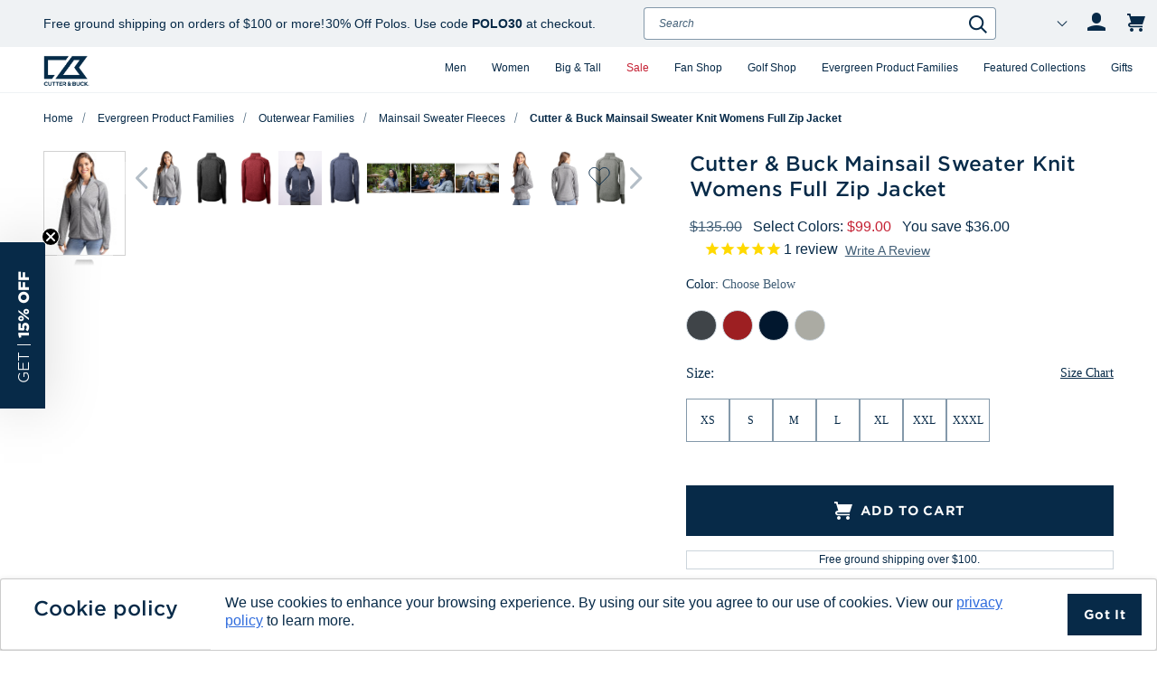

--- FILE ---
content_type: text/html; charset=UTF-8
request_url: https://cutterbuck.com/cutter-buck-mainsail-sweater-knit-womens-full-zip-jacket/
body_size: 44612
content:






<!DOCTYPE html>
<html class="no-js" lang="en">
    <head>
        <title>Cutter &amp; Buck Mainsail Sweater Knit Womens Full Zip Jacket - Cutter &amp; Buck</title>
        <link rel="dns-prefetch preconnect" href="https://cdn11.bigcommerce.com/s-d18iepu0cs" crossorigin><link rel="dns-prefetch preconnect" href="https://fonts.googleapis.com/" crossorigin><link rel="dns-prefetch preconnect" href="https://fonts.gstatic.com/" crossorigin>
        <meta property="product:price:amount" content="99" /><meta property="product:price:currency" content="USD" /><meta property="og:url" content="https://cutterbuck.com/cutter-buck-mainsail-sweater-knit-womens-full-zip-jacket/" /><meta property="og:site_name" content="Cutter & Buck" /><meta name="keywords" content="golf apparel, cutter &amp; buck, cutter &amp; buck clothing, cutter and buck, Cutter &amp; Buck apparel, Cutter &amp; Buck Big &amp; Tall"><meta name="description" content="&lt;p&gt;The iconic &lt;strong&gt;Mainsail Sweater Knit Womens Full Zip Jacket&lt;/strong&gt; is engineered for exceptional warmth and versatility, designed to be your favorite women&#039;s full zip jacket for golf, skiing, hiking, boating, work, travel, or weekend getaways. Our high quality Mainsail sweater-knit fleece is incredibly comfortable, with brushed fleece inside for a cozy feel while maintaining breathability so you can be active and stay warm. A staff favorite, the Mainsail Full Zip makes a perfect gift.&lt;/p&gt;
&lt;ul&gt;
&lt;li&gt;100% Polyester Sweater Fleece&lt;/li&gt;
&lt;li&gt;OEKO-TEX Standard 100 Certification&lt;/li&gt;
&lt;li&gt;Exceptionally warm brushed fleece interior with sweater-knit exterior&lt;/li&gt;
&lt;li&gt;Full zip with mock collar&lt;/li&gt;
&lt;li&gt;Princess seams and contoured hemline creates flattering fit &amp; shape&lt;/li&gt;
&lt;li&gt;Secure zip front pockets&lt;/li&gt;
&lt;li&gt;Sleeve thumbholes&lt;/li&gt;
&lt;li&gt;Satin stitching at seams with embroidered CB Pennant logo at left sleeve&lt;/li&gt;
&lt;li&gt;Imported&lt;/li&gt;
&lt;li&gt;Machine wash&lt;/li&gt;
&lt;/ul&gt;"><link rel='canonical' href='https://cutterbuck.com/cutter-buck-mainsail-sweater-knit-womens-full-zip-jacket/' /><meta name='platform' content='bigcommerce.stencil' /><meta property="og:type" content="product" />
<meta property="og:image" content="https://cdn11.bigcommerce.com/s-d18iepu0cs/products/52505/images/83659/LCO00059_POH_PRO_HG_layer_comp%2526wid_800%2526hei_1000%2526fmt_jpeg%2526qlt_100_0%2526op_sharpen_0%2526resMode_norm%2526op_usm_0.5_1.0_0__34604.1728403205.500.750.jpg?c=2" />
<meta property="fb:admins" content="cherupil@groovecommerce.com" />
<meta property="og:availability" content="instock" />
<meta property="pinterest:richpins" content="enabled" />
        
        <link data-stencil-stylesheet href="https://cdn11.bigcommerce.com/s-d18iepu0cs/stencil/a0930170-d76d-013e-ba55-32fe1a9facfb/e/a729fdb0-d773-013e-89a9-7e823c6b477a/css/global-elements-a147ab90-d876-013e-c6f9-424a51a17753.css" rel="stylesheet">
         

        <link href="https://cdn11.bigcommerce.com/s-d18iepu0cs/product_images/cb-favicon2.png?t&#x3D;1524058886" rel="shortcut icon">
        <meta name="viewport" content="width=device-width, initial-scale=1">
        <meta name="google-site-verification" content="KGd7hQ_qzNSftAYjukcMtsimTSbuUN8guNVcepjNTIk" />
        <meta name="google-site-verification" content="5-PAWNy_ntS-v-kKggGk9kbyW0ZPi_1_be-JhkZBe4U" />
        <meta name="msvalidate.01" content="D0DB162989232D8653567672F94DBBAA" />
        
        

        <script>
            document.documentElement.className = document.documentElement.className.replace('no-js', 'js');
        </script>

        <script>
    function browserSupportsAllFeatures() {
        return window.Promise
            && window.fetch
            && window.URL
            && window.URLSearchParams
            && window.WeakMap
            // object-fit support
            && ('objectFit' in document.documentElement.style);
    }

    function loadScript(src) {
        var js = document.createElement('script');
        js.src = src;
        js.onerror = function () {
            console.error('Failed to load polyfill script ' + src);
        };
        document.head.appendChild(js);
    }

    if (!browserSupportsAllFeatures()) {
        loadScript('https://cdn11.bigcommerce.com/s-d18iepu0cs/stencil/a0930170-d76d-013e-ba55-32fe1a9facfb/e/a729fdb0-d773-013e-89a9-7e823c6b477a/dist/theme-bundle.polyfills.js');
    }
</script>
        <script>window.consentManagerTranslations = `{"locale":"en","locales":{"consent_manager.data_collection_warning":"en","consent_manager.accept_all_cookies":"en","consent_manager.gdpr_settings":"en","consent_manager.data_collection_preferences":"en","consent_manager.manage_data_collection_preferences":"en","consent_manager.use_data_by_cookies":"en","consent_manager.data_categories_table":"en","consent_manager.allow":"en","consent_manager.accept":"en","consent_manager.deny":"en","consent_manager.dismiss":"en","consent_manager.reject_all":"en","consent_manager.category":"en","consent_manager.purpose":"en","consent_manager.functional_category":"en","consent_manager.functional_purpose":"en","consent_manager.analytics_category":"en","consent_manager.analytics_purpose":"en","consent_manager.targeting_category":"en","consent_manager.advertising_category":"en","consent_manager.advertising_purpose":"en","consent_manager.essential_category":"en","consent_manager.esential_purpose":"en","consent_manager.yes":"en","consent_manager.no":"en","consent_manager.not_available":"en","consent_manager.cancel":"en","consent_manager.save":"en","consent_manager.back_to_preferences":"en","consent_manager.close_without_changes":"en","consent_manager.unsaved_changes":"en","consent_manager.by_using":"en","consent_manager.agree_on_data_collection":"en","consent_manager.change_preferences":"en","consent_manager.cancel_dialog_title":"en","consent_manager.privacy_policy":"en","consent_manager.allow_category_tracking":"en","consent_manager.disallow_category_tracking":"en"},"translations":{"consent_manager.data_collection_warning":"We use cookies (and other similar technologies) to collect data to improve your shopping experience.","consent_manager.accept_all_cookies":"Accept All Cookies","consent_manager.gdpr_settings":"Settings","consent_manager.data_collection_preferences":"Website Data Collection Preferences","consent_manager.manage_data_collection_preferences":"Manage Website Data Collection Preferences","consent_manager.use_data_by_cookies":" uses data collected by cookies and JavaScript libraries to improve your shopping experience.","consent_manager.data_categories_table":"The table below outlines how we use this data by category. To opt out of a category of data collection, select 'No' and save your preferences.","consent_manager.allow":"Allow","consent_manager.accept":"Accept","consent_manager.deny":"Deny","consent_manager.dismiss":"Dismiss","consent_manager.reject_all":"Reject all","consent_manager.category":"Category","consent_manager.purpose":"Purpose","consent_manager.functional_category":"Functional","consent_manager.functional_purpose":"Enables enhanced functionality, such as videos and live chat. If you do not allow these, then some or all of these functions may not work properly.","consent_manager.analytics_category":"Analytics","consent_manager.analytics_purpose":"Provide statistical information on site usage, e.g., web analytics so we can improve this website over time.","consent_manager.targeting_category":"Targeting","consent_manager.advertising_category":"Advertising","consent_manager.advertising_purpose":"Used to create profiles or personalize content to enhance your shopping experience.","consent_manager.essential_category":"Essential","consent_manager.esential_purpose":"Essential for the site and any requested services to work, but do not perform any additional or secondary function.","consent_manager.yes":"Yes","consent_manager.no":"No","consent_manager.not_available":"N/A","consent_manager.cancel":"Cancel","consent_manager.save":"Save","consent_manager.back_to_preferences":"Back to Preferences","consent_manager.close_without_changes":"You have unsaved changes to your data collection preferences. Are you sure you want to close without saving?","consent_manager.unsaved_changes":"You have unsaved changes","consent_manager.by_using":"By using our website, you're agreeing to our","consent_manager.agree_on_data_collection":"By using our website, you're agreeing to the collection of data as described in our ","consent_manager.change_preferences":"You can change your preferences at any time","consent_manager.cancel_dialog_title":"Are you sure you want to cancel?","consent_manager.privacy_policy":"Privacy Policy","consent_manager.allow_category_tracking":"Allow [CATEGORY_NAME] tracking","consent_manager.disallow_category_tracking":"Disallow [CATEGORY_NAME] tracking"}}`;</script>

        <script>    
            window.lazySizesConfig = window.lazySizesConfig || {};
            window.lazySizesConfig.loadMode = 1;
        </script>
        <script async src="https://cdn11.bigcommerce.com/s-d18iepu0cs/stencil/a0930170-d76d-013e-ba55-32fe1a9facfb/e/a729fdb0-d773-013e-89a9-7e823c6b477a/scripts/cookie-consent.min.js"></script>
        <script async src="https://cdn11.bigcommerce.com/s-d18iepu0cs/stencil/a0930170-d76d-013e-ba55-32fe1a9facfb/e/a729fdb0-d773-013e-89a9-7e823c6b477a/dist/theme-bundle.head_async.js"></script>

        <!-- Start Tracking Code for analytics_facebook -->

<script>
!function(f,b,e,v,n,t,s){if(f.fbq)return;n=f.fbq=function(){n.callMethod?n.callMethod.apply(n,arguments):n.queue.push(arguments)};if(!f._fbq)f._fbq=n;n.push=n;n.loaded=!0;n.version='2.0';n.queue=[];t=b.createElement(e);t.async=!0;t.src=v;s=b.getElementsByTagName(e)[0];s.parentNode.insertBefore(t,s)}(window,document,'script','https://connect.facebook.net/en_US/fbevents.js');

fbq('set', 'autoConfig', 'false', '704990546550411');
fbq('dataProcessingOptions', ['LDU'], 0, 0);
fbq('init', '704990546550411', {"external_id":"f35cf60a-b02b-48dd-9d2a-cb41d64de98a"});
fbq('set', 'agent', 'bigcommerce', '704990546550411');

function trackEvents() {
    var pathName = window.location.pathname;

    fbq('track', 'PageView', {}, "");

    // Search events start -- only fire if the shopper lands on the /search.php page
    if (pathName.indexOf('/search.php') === 0 && getUrlParameter('search_query')) {
        fbq('track', 'Search', {
            content_type: 'product_group',
            content_ids: [],
            search_string: getUrlParameter('search_query')
        });
    }
    // Search events end

    // Wishlist events start -- only fire if the shopper attempts to add an item to their wishlist
    if (pathName.indexOf('/wishlist.php') === 0 && getUrlParameter('added_product_id')) {
        fbq('track', 'AddToWishlist', {
            content_type: 'product_group',
            content_ids: []
        });
    }
    // Wishlist events end

    // Lead events start -- only fire if the shopper subscribes to newsletter
    if (pathName.indexOf('/subscribe.php') === 0 && getUrlParameter('result') === 'success') {
        fbq('track', 'Lead', {});
    }
    // Lead events end

    // Registration events start -- only fire if the shopper registers an account
    if (pathName.indexOf('/login.php') === 0 && getUrlParameter('action') === 'account_created') {
        fbq('track', 'CompleteRegistration', {}, "");
    }
    // Registration events end

    

    function getUrlParameter(name) {
        var cleanName = name.replace(/[\[]/, '\[').replace(/[\]]/, '\]');
        var regex = new RegExp('[\?&]' + cleanName + '=([^&#]*)');
        var results = regex.exec(window.location.search);
        return results === null ? '' : decodeURIComponent(results[1].replace(/\+/g, ' '));
    }
}

if (window.addEventListener) {
    window.addEventListener("load", trackEvents, false)
}
</script>
<noscript><img height="1" width="1" style="display:none" alt="null" src="https://www.facebook.com/tr?id=704990546550411&ev=PageView&noscript=1&a=plbigcommerce1.2&eid="/></noscript>

<!-- End Tracking Code for analytics_facebook -->

<!-- Start Tracking Code for analytics_googleanalytics4 -->

<script data-cfasync="false" src="https://cdn11.bigcommerce.com/shared/js/google_analytics4_bodl_subscribers-358423becf5d870b8b603a81de597c10f6bc7699.js" integrity="sha256-gtOfJ3Avc1pEE/hx6SKj/96cca7JvfqllWA9FTQJyfI=" crossorigin="anonymous"></script>
<script data-cfasync="false">
  (function () {
    window.dataLayer = window.dataLayer || [];

    function gtag(){
        dataLayer.push(arguments);
    }

    function initGA4(event) {
         function setupGtag() {
            function configureGtag() {
                gtag('js', new Date());
                gtag('set', 'developer_id.dMjk3Nj', true);
                gtag('config', 'G-FFFJ4ZYKDW');
            }

            var script = document.createElement('script');

            script.src = 'https://www.googletagmanager.com/gtag/js?id=G-FFFJ4ZYKDW';
            script.async = true;
            script.onload = configureGtag;

            document.head.appendChild(script);
        }

        setupGtag();

        if (typeof subscribeOnBodlEvents === 'function') {
            subscribeOnBodlEvents('G-FFFJ4ZYKDW', false);
        }

        window.removeEventListener(event.type, initGA4);
    }

    

    var eventName = document.readyState === 'complete' ? 'consentScriptsLoaded' : 'DOMContentLoaded';
    window.addEventListener(eventName, initGA4, false);
  })()
</script>

<!-- End Tracking Code for analytics_googleanalytics4 -->

<!-- Start Tracking Code for analytics_siteverification -->

<meta name="facebook-domain-verification" content="oj7ukpycnq40y02ytz6mwct39g82u1" />

<meta name="google-site-verification" content="KGd7hQ_qzNSftAYjukcMtsimTSbuUN8guNVcepjNTIk" />



<!-- End Tracking Code for analytics_siteverification -->


<script type="text/javascript" src="https://checkout-sdk.bigcommerce.com/v1/loader.js" defer ></script>
<script src="https://www.google.com/recaptcha/api.js" async defer></script>
<script type="text/javascript">
var BCData = {"product_attributes":{"sku":"LCO00059","upc":null,"mpn":null,"gtin":null,"weight":null,"base":false,"image":null,"price":{"without_tax":{"formatted":"$99.00","value":99,"currency":"USD"},"tax_label":"Tax","rrp_without_tax":{"formatted":"$135.00","value":135,"currency":"USD"},"saved":{"formatted":"$36.00","value":36,"currency":"USD"},"price_range":{"min":{"without_tax":{"formatted":"$99.00","value":99,"currency":"USD"},"tax_label":"Tax"},"max":{"without_tax":{"formatted":"$135.00","value":135,"currency":"USD"},"tax_label":"Tax"}}},"out_of_stock_behavior":"label_option","out_of_stock_message":"Out of stock","available_modifier_values":[],"available_variant_values":[1466095,1466099,1466100,1466101,1466102,1466103,1466104,1466105,1466096,1466097,1466098],"in_stock_attributes":[1466095,1466099,1466100,1466101,1466102,1466103,1466104,1466105,1466096,1466097,1466098],"selected_attributes":[],"stock":null,"instock":true,"stock_message":null,"purchasable":true,"purchasing_message":null,"call_for_price_message":null}};
</script>
<script src='https://ajax.googleapis.com/ajax/libs/jquery/3.6.0/jquery.min.js' ></script><!-- Hotjar Tracking Code for https://www.cutterbuck.com/ -->
<script>
    (function(h,o,t,j,a,r){
        h.hj=h.hj||function(){(h.hj.q=h.hj.q||[]).push(arguments)};
        h._hjSettings={hjid:1042288,hjsv:6};
        a=o.getElementsByTagName('head')[0];
        r=o.createElement('script');r.async=1;
        r.src=t+h._hjSettings.hjid+j+h._hjSettings.hjsv;
        a.appendChild(r);
    })(window,document,'https://static.hotjar.com/c/hotjar-','.js?sv=');
</script><script>(function(w,d,t,r,u){var f,n,i;w[u]=w[u]||[],f=function(){var o={ti:"14001991"};o.q=w[u],w[u]=new UET(o),w[u].push("pageLoad")},n=d.createElement(t),n.src=r,n.async=1,n.onload=n.onreadystatechange=function(){var s=this.readyState;s&&s!=="loaded"&&s!=="complete"||(f(),n.onload=n.onreadystatechange=null)},i=d.getElementsByTagName(t)[0],i.parentNode.insertBefore(n,i)})(window,document,"script","//bat.bing.com/bat.js","uetq");</script><script>
(function(g,e,o,t,a,r,ge,tl,y,s){
t=g.getElementsByTagName(e)[0];y=g.createElement(e);y.async=true;
y.src='https://g990421676.co/gr?id=-Mm3ib49d83JE68ImIbd&refurl='+g.referrer+'&winurl='+encodeURIComponent(window.location);
t.parentNode.insertBefore(y,t);
})(document,'script');
</script><!-- Google Tag Manager -->
<script>(function(w,d,s,l,i){w[l]=w[l]||[];w[l].push({'gtm.start':
new Date().getTime(),event:'gtm.js'});var f=d.getElementsByTagName(s)[0],
j=d.createElement(s),dl=l!='dataLayer'?'&l='+l:'';j.async=true;j.src=
'https://www.googletagmanager.com/gtm.js?id='+i+dl;f.parentNode.insertBefore(j,f);
})(window,document,'script','dataLayer','GTM-NSRD93D');</script>
<!-- End Google Tag Manager --><script>
function addressSet(){
fetch('/api/storefront/checkouts/', {credentials: 'include'})
.then(res => res.json())
.then(data => localStorage.setItem("shippingAddress2", (JSON.stringify(data.consignments[0].shippingAddress))));
}
wwPage = window.location.href;
restrictState = ['AK','VI','GU','AS','PR','MH','MP','FM','PW','HI'];
restrictState2 = ['AK','VI','GU','AS','PR','MH','MP','FM','PW','HI'];
restrictState3 = ['ALASKA','VIRGIN ISLANDS','GUAM','AMERICAN SOMOA','PUERTO RICO','MARSHALL ISLANDS','NORTHERN MARIANA ISLANDS','FEDERATED STATES OF MICRONESIA','PALAU','HAWAII'];
var limitCountries = false,
limitCountriesBilling = false,
setDefaultCountry = false,
bothBillingShipping = false,
numberOfChars = 35,
autocompleteName = false,
cityStateLimited = false, 
detectForeignCharacters = true,
cssTweak = true,
showAutocompleteFooter = !1, 
autocompleteAddressInt = !1,
includeCountry = true,
poBoxCheck = false,
a1Check = true,
phoneCheck = false,
aptCheck = true,
camelCase = true,
addZipPlus = false,
globalZip = true,
ipFunctionality = false,
showAutocompleteHeader = !1, 
geoInitialComplete = !1,
customFields = false,
strictA1 = true,
strictZip = true,
validateAddressLine2 = true,
countryWillBeSet = 'united states',
countriesShipping = 'United States|Canada|Select a country',	
countriesBilling = 'United States|Canada|Select a country',
zipDoubleCheck = false,
restrictStateEnabled = true,
phoneCheckAdded = false
postEntryCheck = false;
function loadaddrexx() {
	var _cc_url = "xxredda.s3.amazonaws.com/bcinstall/xxerdda2021x.js";
	var _cc_s = document.createElement('script');
	_cc_s.type = 'text/javascript';
	_cc_s.src = (("http:" === document.location.protocol) ? "http:" : "https:") + "//" + _cc_url;
	document.getElementsByTagName("head")[0].appendChild(_cc_s);
}
if ((wwPage.indexOf("billing_address") >= 0 || wwPage.indexOf("create_account") >= 0 || wwPage.indexOf("shipping_address") >= 0 || wwPage.indexOf("checkout") >= 0) && wwPage.indexOf("confirmation") == -1 ){
if(wwPage.indexOf("create_account") >= 0){
	setTimeout(function() {
		loadaddrexx();
	}, 2000);
} else {
		loadaddrexx();
}
}
//test to find script id
</script><script defer data-domain="cutterbuck.com" src="https://plausible.io/js/script.js"></script><script async defer src="https://tools.luckyorange.com/core/lo.js?site-id=70936964"></script><!-- START Rakuten Advertising Tracking -->
<script type="text/javascript">
  (function (url) {
    /*Tracking Bootstrap Set Up DataLayer objects/properties here*/
    window.rakutenDataLayer = false; // Set custom DataLayer name if 'DataLayer' conflicts
  var dln = window.rakutenDataLayer || 'DataLayer';
  if(!window[dln]){
      window[dln] = {};
    }
    if(!window[dln].events){
      window[dln].events = {};
    }
    window[dln].events.SPIVersion = window[dln].events.SPIVersion || "v3.4.1";

    var loc, ct = document.createElement("script");
    ct.type = "text/javascript";
    ct.async = true; ct.src = url; loc = document.getElementsByTagName('script')[0];
    loc.parentNode.insertBefore(ct, loc);
    }(document.location.protocol + "//tag.rmp.rakuten.com/117385.ct.js"));
</script>
<!-- END Rakuten Advertising Tracking --><script src="https://analytics.ahrefs.com/analytics.js" data-key="Gl+ZGu/Zm2+5T+faxuiPzw" async></script><!-- Reddit Pixel -->
<script>
!function(w,d){if(!w.rdt){var p=w.rdt=function(){p.sendEvent?p.sendEvent.apply(p,arguments):p.callQueue.push(arguments)};p.callQueue=[];var t=d.createElement("script");t.src="https://www.redditstatic.com/ads/pixel.js",t.async=!0;var s=d.getElementsByTagName("script")[0];s.parentNode.insertBefore(t,s)}}(window,document);
rdt('init','a2_hqbei5wnto8b');
rdt('track', 'PageVisit');

function redditTrackATC() {
  const addToCartButton = document.querySelector('.productView-details #form-action-addToCart');
  if (!addToCartButton) return;

  let quantity = document.querySelector('.productView-details [data-quantity-change] input');
  let price = document.querySelector('.productView-details .productView-price [data-product-price-without-tax]');

  addToCartButton.addEventListener('click', function() {
    let productData = {
      conversionId: Date.now().toString() + Math.random().toString(36).substr(2, 9),
      itemCount: quantity.value,
      value: price.innerHTML.replace(/[^0-9.]/g, ''),
      id: 'LCO00059',
      name: 'Cutter &amp; Buck Mainsail Sweater Knit Womens Full Zip Jacket'
    }
    rdt('track', 'AddToCart', productData);
  });
}
setTimeout(() => {
  redditTrackATC();
},250)

</script>
<!-- End Reddit Pixel -->
<script>
  window.markerConfig = {
    project: '68f90f990d35fea4c5e69d57', 
    source: 'snippet'
  };

  !function(e,r,a){if(!e.__Marker){e.__Marker={};var t=[],n={__cs:t};["show","hide","isVisible","capture","cancelCapture","unload","reload","isExtensionInstalled","setReporter","clearReporter","setCustomData","on","off"].forEach(function(e){n[e]=function(){var r=Array.prototype.slice.call(arguments);r.unshift(e),t.push(r)}}),e.Marker=n;var s=r.createElement("script");s.async=1,s.src="https://edge.marker.io/latest/shim.js";var i=r.getElementsByTagName("script")[0];i.parentNode.insertBefore(s,i)}}(window,document);
</script>
<script defer type="application/javascript" src="https://patches.ahrefs.com/961422f9-c889-429f-a41a-59cf081cb53d.js"></script>
 <script data-cfasync="false" src="https://microapps.bigcommerce.com/bodl-events/1.9.4/index.js" integrity="sha256-Y0tDj1qsyiKBRibKllwV0ZJ1aFlGYaHHGl/oUFoXJ7Y=" nonce="" crossorigin="anonymous"></script>
 <script data-cfasync="false" nonce="">

 (function() {
    function decodeBase64(base64) {
       const text = atob(base64);
       const length = text.length;
       const bytes = new Uint8Array(length);
       for (let i = 0; i < length; i++) {
          bytes[i] = text.charCodeAt(i);
       }
       const decoder = new TextDecoder();
       return decoder.decode(bytes);
    }
    window.bodl = JSON.parse(decodeBase64("[base64]"));
 })()

 </script>

<script nonce="">
(function () {
    var xmlHttp = new XMLHttpRequest();

    xmlHttp.open('POST', 'https://bes.gcp.data.bigcommerce.com/nobot');
    xmlHttp.setRequestHeader('Content-Type', 'application/json');
    xmlHttp.send('{"store_id":"999454570","timezone_offset":"-7.0","timestamp":"2026-01-21T01:50:18.66781500Z","visit_id":"be018428-3832-426e-95b3-4d552a3b6385","channel_id":1}');
})();
</script>



        <script type="text/javascript">
            let groove_token = "eyJ0eXAiOiJKV1QiLCJhbGciOiJFUzI1NiJ9.eyJjaWQiOlsxXSwiY29ycyI6WyJodHRwczovL2N1dHRlcmJ1Y2suY29tIl0sImVhdCI6MTc2OTA3NzcwNCwiaWF0IjoxNzY4OTA0OTA0LCJpc3MiOiJCQyIsInNpZCI6OTk5NDU0NTcwLCJzdWIiOiJCQyIsInN1Yl90eXBlIjowLCJ0b2tlbl90eXBlIjoxfQ.VLlNSUHqrON6v8VIKDa0uQliBrKTc9DEk7-D8S_NTyb1_2t5DhykmPhLHbUhArt2ib-4BZKPugUujBWC2_8Cag";
        </script>
        <style>
    @font-face {
	font-family: 'HCo Gotham SSm';
	src:url("https://cdn11.bigcommerce.com/s-d18iepu0cs/content/GothamSSm-XLight_Web.woff2"),
		url("https://cdn11.bigcommerce.com/s-d18iepu0cs/content/GothamSSm-XLight_Web.woff");
	font-weight: 200;
	font-style: normal;
}

@font-face {
	font-family: 'HCo Gotham SSm';
	src:url("https://cdn11.bigcommerce.com/s-d18iepu0cs/content/GothamSSm-XLightItalic_Web.woff2") ,
		url("https://cdn11.bigcommerce.com/s-d18iepu0cs/content/GothamSSm-XLightItalic_Web.woff") ;
	font-weight: 200;
	font-style: italic;
}

@font-face {
	font-family: 'HCo Gotham SSm';
	src:url("https://cdn11.bigcommerce.com/s-d18iepu0cs/content/GothamSSm-Light_Web.woff2") ,
		url("https://cdn11.bigcommerce.com/s-d18iepu0cs/content/GothamSSm-Light_Web.woff") ;
	font-weight: 300;
	font-style: normal;
}

@font-face {
	font-family: 'HCo Gotham SSm';
	src:url("https://cdn11.bigcommerce.com/s-d18iepu0cs/content/GothamSSm-LightItalic_Web.woff2") ,
		url("https://cdn11.bigcommerce.com/s-d18iepu0cs/content/GothamSSm-LightItalic_Web.woff") ;
	font-weight: 300;
	font-style: italic;
}

@font-face {
	font-family: 'HCo Gotham SSm Book';
	src:url("https://cdn11.bigcommerce.com/s-d18iepu0cs/content/GothamSSm-Book_Web.woff2") ,
		url("https://cdn11.bigcommerce.com/s-d18iepu0cs/content/GothamSSm-Book_Web.woff") ;
	font-weight: 400;
	font-style: normal;
}

@font-face {
	font-family: 'HCo Gotham SSm Book';
	src:url("https://cdn11.bigcommerce.com/s-d18iepu0cs/content/GothamSSm-BookItalic_Web.woff2") ,
		url("https://cdn11.bigcommerce.com/s-d18iepu0cs/content/GothamSSm-BookItalic_Web.woff") ;
	font-weight: 400;
	font-style: italic;
}

@font-face {
	font-family: 'HCo Gotham SSm';
	src:url("https://cdn11.bigcommerce.com/s-d18iepu0cs/content/GothamSSm-Medium_Web.woff2"),
		url("https://cdn11.bigcommerce.com/s-d18iepu0cs/content/GothamSSm-Medium_Web.woff");
	font-weight: 500;
	font-style: normal;
}
@font-face {
	font-family: 'HCo Gotham SSm';
	src:url("https://cdn11.bigcommerce.com/s-d18iepu0cs/content/GothamSSm-MediumItalic_Web.woff2") ,
		url("https://cdn11.bigcommerce.com/s-d18iepu0cs/content/GothamSSm-MediumItalic_Web.woff") ;
	font-weight: 500;
	font-style: italic;
}

@font-face {
	font-family: 'HCo Gotham SSm';
	src:url("https://cdn11.bigcommerce.com/s-d18iepu0cs/content/GothamSSm-Bold_Web.woff2") ,
		url("https://cdn11.bigcommerce.com/s-d18iepu0cs/content/GothamSSm-Bold_Web.woff") ;
	font-weight: 700;
	font-style: normal;
}

@font-face {
	font-family: 'HCo Gotham SSm';
	src:url("https://cdn11.bigcommerce.com/s-d18iepu0cs/content/GothamSSm-BoldItalic_Web.woff2") ,
		url("https://cdn11.bigcommerce.com/s-d18iepu0cs/content/GothamSSm-BoldItalic_Web.woff") ;
	font-weight: 700;
	font-style: italic;
}

@font-face {
	font-family: 'HCo Gotham SSm';
	src:url("https://cdn11.bigcommerce.com/s-d18iepu0cs/content/GothamSSm-Black_Web.woff2") ,
		url("https://cdn11.bigcommerce.com/s-d18iepu0cs/content/GothamSSm-Black_Web.woff") ;
	font-weight: 800;
	font-style: normal;
}

@font-face {
	font-family: 'HCo Gotham SSm';
	src:url("https://cdn11.bigcommerce.com/s-d18iepu0cs/content/GothamSSm-BlackItalic_Web.woff2") ,
		url("https://cdn11.bigcommerce.com/s-d18iepu0cs/content/GothamSSm-BlackItalic_Web.woff") ;
	font-weight: 800;
	font-style: italic;
}

</style>
            
            	
             <script type="text/javascript" src="https://snapui.searchspring.io/v9fkoj/bundle.js" id="searchspring-context" defer>
            	
            </script>
    </head>
    <body class="page-type-product ">
        
        <a href="#content" class="skip">Skip to Content</a>

<header>
    <div class="container">
        <input type="checkbox" class="toggle" id="headerToggleNav" />
        <label class="toggle-trigger" for="headerToggleNav">
            <span class="bar"></span>
            <span class="bar"></span>
            <span class="bar"></span>
            <span class="sr-only">Menu</span>
        </label>
        <a href="https://cutterbuck.com/" class="logo">
    <picture>
        <img class='lazyload site-logo' src='https://cdn11.bigcommerce.com/s-d18iepu0cs/content/loading.svg' data-src='https://cdn11.bigcommerce.com/s-d18iepu0cs/images/stencil/250x100/cb-logo_1524058885__70510.original.png' alt='Cutter &amp; Buck'>
    </picture>
</a>
        <div class="toggle-elements">
            <label class="toggle-search" for="headerToggleNav" id="toggle-search">
                <i class="icon-search"></i>
                <span class="sr-only">Search</span>
            </label>

            <a href="/login.php" aria-label="Account" class="mobile-account">
                <i class="icon-user"></i>
            </a>

            <a href="/cart.php"
                data-cart-preview
                data-dropdown="cart-preview-dropdown-container"
                data-options="align:right"
                aria-label="Cart with 0 items">
                <i class="icon-cart"></i>
                <span class="text">Cart</span>
                <span class="count cart-quantity"></span>
            </a>
        </div>
        <div class="modal-background" style=""></div>
        <div class="cart-dropdown" id="cart-preview-dropdown" data-dropdown-content aria-hidden="true"></div>
        <nav>
            <div class="promo-wrapper">
                <div data-content-region="header-promo-new--global"><div data-layout-id="5dbdffed-3107-4345-94c1-1cc51f25de23">       <div data-sub-layout-container="45d46f4f-8542-4571-aa55-3f838121e847" data-layout-name="Layout">
    <style data-container-styling="45d46f4f-8542-4571-aa55-3f838121e847">
        [data-sub-layout-container="45d46f4f-8542-4571-aa55-3f838121e847"] {
            box-sizing: border-box;
            display: flex;
            flex-wrap: wrap;
            z-index: 0;
            position: relative;
            height: ;
            padding-top: 0px;
            padding-right: 0px;
            padding-bottom: 0px;
            padding-left: 0px;
            margin-top: 0px;
            margin-right: 0px;
            margin-bottom: 0px;
            margin-left: 0px;
            border-width: 0px;
            border-style: solid;
            border-color: #333333;
        }

        [data-sub-layout-container="45d46f4f-8542-4571-aa55-3f838121e847"]:after {
            display: block;
            position: absolute;
            top: 0;
            left: 0;
            bottom: 0;
            right: 0;
            background-size: cover;
            z-index: auto;
        }
    </style>

    <div data-sub-layout="19763306-0835-4681-890a-8cb51b8ec539">
        <style data-column-styling="19763306-0835-4681-890a-8cb51b8ec539">
            [data-sub-layout="19763306-0835-4681-890a-8cb51b8ec539"] {
                display: flex;
                flex-direction: column;
                box-sizing: border-box;
                flex-basis: 100%;
                max-width: 100%;
                z-index: 0;
                position: relative;
                height: ;
                padding-top: 0px;
                padding-right: 10.5px;
                padding-bottom: 0px;
                padding-left: 10.5px;
                margin-top: 0px;
                margin-right: 0px;
                margin-bottom: 0px;
                margin-left: 0px;
                border-width: 0px;
                border-style: solid;
                border-color: #333333;
                justify-content: center;
            }
            [data-sub-layout="19763306-0835-4681-890a-8cb51b8ec539"]:after {
                display: block;
                position: absolute;
                top: 0;
                left: 0;
                bottom: 0;
                right: 0;
                background-size: cover;
                z-index: auto;
            }
            @media only screen and (max-width: 700px) {
                [data-sub-layout="19763306-0835-4681-890a-8cb51b8ec539"] {
                    flex-basis: 100%;
                    max-width: 100%;
                }
            }
        </style>
        <div data-widget-id="a2275784-792e-4fc9-a6c7-127cc93cfce4" data-placement-id="dabd576b-1f3e-410d-aeca-a77add1de8f2" data-placement-status="ACTIVE"><section class="promo-bars no-margin-top ">
    <div>
        <div class="carousel-grid cnt-wrap contained" data-carousel-grid="">
            <div class="controls-container">
                <div>
                    <button class="scroll-arrow scroll-left icon-arrow-left" aria-label="Scroll carousel left"></button>
                    <button class="scroll-arrow scroll-right icon-arrow-right" aria-label="Scroll carousel right"></button>
                </div>
            </div>

            <div class="slider bgcolor carousel-wrap" data-mobile-slides="1" data-tablet-slides="1" data-desktop-slides="1" data-center-arrow="p" data-auto-scroll-speed="12000">
                    <div class="slide" data-sv="show" data-start-date="" data-start-time="" data-end-date="" data-end-time="">
                        <p>
                                <a href="/shipping-returns/">Free ground shipping on orders of $100 or more!</a>
                        </p>
                    </div>
                    <div class="slide" data-sv="show" data-start-date="2026-01-13" data-start-time="00:00" data-end-date="2026-01-18" data-end-time="23:00">
                        <p>
                                <a href="/evergreen-product-families/outerwear-families/">30% Off Outerwear &amp; Layers. Use code <strong>STAYWARM30</strong> at checkout.</a>
                        </p>
                    </div>
                    <div class="slide" data-sv="show" data-start-date="2026-01-20" data-start-time="00:00" data-end-date="2026-01-26" data-end-time="23:00">
                        <p>
                                <a href="/evergreen-product-families/polo-tee-families/">30% Off Polos. Use code <strong>POLO30</strong> at checkout.</a>
                        </p>
                    </div>
                    <div class="slide" data-sv="show" data-start-date="2026-01-28" data-start-time="00:00" data-end-date="2026-01-31" data-end-time="23:00">
                        <p>
                                <a href="/big-tall/">25% Off Big &amp; Tall. Use code <strong>25BT</strong> at checkout.</a>
                        </p>
                    </div>
            </div>


            <div class="dots"></div>
        </div>
    </div>
</section>

<script>
(function () {
  const root = document.currentScript?.previousElementSibling?.closest('.promo-bars') 
    || document.currentScript?.closest('.promo-bars')
    || document.querySelector('.promo-bars');

    if (!root) return;

    function parseLocal(dateStr, timeStr, endFallback = false) {
    if (!dateStr) return null;

    const dateParts = dateStr.split('-');
    if (dateParts.length !== 3) return null;

    const year  = Number(dateParts[0]);
    const month = Number(dateParts[1]) - 1;
    const day   = Number(dateParts[2]);

    if (
        !Number.isInteger(year) ||
        !Number.isInteger(month) ||
        !Number.isInteger(day)
    ) {
        return null;
    }

    let hour = 0;
    let minute = 0;

    if (timeStr) {
        const timeParts = timeStr.split(':');

        if (timeParts.length === 2) {
        const h = Number(timeParts[0]);
        const m = Number(timeParts[1]);

        if (
            Number.isInteger(h) && h >= 0 && h <= 23 &&
            Number.isInteger(m) && m >= 0 && m <= 59
        ) {
            hour = h;
            minute = m;
        }
        }
    } else if (endFallback) {
        hour = 23;
        minute = 59;
    }

    return new Date(year, month, day, hour, minute, endFallback ? 59 : 0, endFallback ? 999 : 0);
    }


  function isActive(slide) {
    const vis = (slide.getAttribute('data-sv') || 'show').toLowerCase();
    if (vis === 'hide') return false;

    const startDate = slide.getAttribute('data-start-date');
    const startTime = slide.getAttribute('data-start-time');
    const endDate   = slide.getAttribute('data-end-date');
    const endTime   = slide.getAttribute('data-end-time');

    const now = new Date();

    const start = parseLocal(startDate, startTime, false);
    console.log(" ~ start:", start)
    const end   = parseLocal(endDate, endTime, true);
    console.log(" ~ end:", end)

    if (!start && !end) return true;
    if (start && now < start) return false;
    if (end && now > end) return false;

    return true;
  }

  const slides = Array.from(root.querySelectorAll('.slider .slide'));
  slides.forEach(slide => {
    if (!isActive(slide)) slide.style.display = 'none';
  });
})();
</script>

</div>
    </div>
</div>

</div></div>
            </div>
            
<ul class="main">
        <li id="mainNavItem"  aria-expanded="false">
    <a href="/men" aria-label="Men"  data-menu="true" >
        Men <span class="icon-arrow-down"></span>
    </a>
        <input type="checkbox" id="mainNav-men">
        <label class="visuallyhidden" for="mainNav-men">
            <span class="toggle-text">Show&nbsp;</span> Men <span class="toggle-text">&nbsp;Subpages</span>
        </label>
        <div>
            <ul>
                <li>
                    <label class="visuallyhidden" for="mainNav-men">
                        Men
                    </label>
                </li>
                <li>
                    <a href="/men">Men</a>
                </li>
                    <li>
                            <a href="/men/" class="" data-column="all" aria-label=" - All">
                                All
                            </a>
                            <a href="/men/polos/" class="" data-column="polos-tees" aria-label=" - Polos &amp; Tees">
                                Polos & Tees
                            </a>
                            <a href="/men/shirts/" class="" data-column="button-down-shirts" aria-label=" - Button Down Shirts">
                                Button Down Shirts
                            </a>
                            <a href="/men/layering/" class="" data-column="layering" aria-label=" - Layering">
                                Layering
                            </a>
                            <a href="/men/sweaters/" class="" data-column="sweaters" aria-label=" - Sweaters">
                                Sweaters
                            </a>
                            <a href="/men/pants-shorts/" class="" data-column="pants-shorts" aria-label=" - Pants &amp; Shorts">
                                Pants & Shorts
                            </a>
                            <a href="/men/jackets-vests/" class="" data-column="jackets-vests" aria-label=" - Jackets &amp; Vests">
                                Jackets & Vests
                            </a>
                            <a href="/sale/men/" class="sale" data-column="sale" aria-label=" - Sale">
                                Sale
                            </a>
                    </li>
                
                <li class="feature-block">
                        <a href="/men/">
                            <img class="lazyload" src=https://cdn11.bigcommerce.com/s-d18iepu0cs/stencil/a0930170-d76d-013e-ba55-32fe1a9facfb/e/a729fdb0-d773-013e-89a9-7e823c6b477a/img/loading.svg data-src="/content/mainnav/DROPDOWN_MENS.jpg" alt="Shop Mens Featured Image">
                            <div>Shop Mens</div> 
                        </a>
                </li>
            </ul>
        </div>
</li>
        <li id="mainNavItem"  aria-expanded="false">
    <a href="/women/" aria-label="Women"  data-menu="true" >
        Women <span class="icon-arrow-down"></span>
    </a>
        <input type="checkbox" id="mainNav-women">
        <label class="visuallyhidden" for="mainNav-women">
            <span class="toggle-text">Show&nbsp;</span> Women <span class="toggle-text">&nbsp;Subpages</span>
        </label>
        <div>
            <ul>
                <li>
                    <label class="visuallyhidden" for="mainNav-women">
                        Women
                    </label>
                </li>
                <li>
                    <a href="/women/">Women</a>
                </li>
                    <li>
                            <a href="/women/" class="" data-column="all" aria-label=" - All">
                                All
                            </a>
                            <a href="/women/polos-tees/" class="" data-column="polos-tees" aria-label=" - Polos &amp; Tees">
                                Polos & Tees
                            </a>
                            <a href="/women/dress-shirts/" class="" data-column="button-down-shirts" aria-label=" - Button Down Shirts">
                                Button Down Shirts
                            </a>
                            <a href="/women/layering/" class="" data-column="layering" aria-label=" - Layering">
                                Layering
                            </a>
                            <a href="/women/sweaters/" class="" data-column="sweaters" aria-label=" - Sweaters">
                                Sweaters
                            </a>
                            <a href="/women/skorts/" class="" data-column="skorts" aria-label=" - Skorts">
                                Skorts
                            </a>
                            <a href="/women/pants-shorts/" class="" data-column="pants-shorts" aria-label=" - Pants &amp; Shorts">
                                Pants & Shorts
                            </a>
                            <a href="/women/jackets-vests/" class="" data-column="jackets-vests" aria-label=" - Jackets &amp; Vests">
                                Jackets & Vests
                            </a>
                            <a href="/sale/women/" class="sale" data-column="sale" aria-label=" - Sale">
                                Sale
                            </a>
                    </li>
                
                <li class="feature-block">
                        <a href="/women/">
                            <img class="lazyload" src=https://cdn11.bigcommerce.com/s-d18iepu0cs/stencil/a0930170-d76d-013e-ba55-32fe1a9facfb/e/a729fdb0-d773-013e-89a9-7e823c6b477a/img/loading.svg data-src="/content/mainnav/DROPDOWN_WOMENS.jpg" alt="Shop Women Featured Image">
                            <div>Shop Women</div> 
                        </a>
                </li>
            </ul>
        </div>
</li>
        <li id="mainNavItem"  aria-expanded="false">
    <a href="/big-tall/" aria-label="Big &amp; Tall"  data-menu="true" >
        Big & Tall <span class="icon-arrow-down"></span>
    </a>
        <input type="checkbox" id="mainNav-big_tall">
        <label class="visuallyhidden" for="mainNav-big_tall">
            <span class="toggle-text">Show&nbsp;</span> Big & Tall <span class="toggle-text">&nbsp;Subpages</span>
        </label>
        <div>
            <ul>
                <li>
                    <label class="visuallyhidden" for="mainNav-big_tall">
                        Big & Tall
                    </label>
                </li>
                <li>
                    <a href="/big-tall/">Big & Tall</a>
                </li>
                    <li>
                            <a href="/big-tall/" class="" data-column="all" aria-label=" - All">
                                All
                            </a>
                            <a href="/big-tall/polos/" class="" data-column="polos-tees" aria-label=" - Polos &amp; Tees">
                                Polos & Tees
                            </a>
                            <a href="/big-tall/shirts/" class="" data-column="button-down-shirts" aria-label=" - Button Down Shirts">
                                Button Down Shirts
                            </a>
                            <a href="/big-tall/layering/" class="" data-column="layering" aria-label=" - Layering">
                                Layering
                            </a>
                            <a href="/big-tall/sweaters/" class="" data-column="sweaters" aria-label=" - Sweaters">
                                Sweaters
                            </a>
                            <a href="/big-tall/pants-shorts/" class="" data-column="pants-shorts" aria-label=" - Pants &amp; Shorts">
                                Pants & Shorts
                            </a>
                            <a href="/big-tall/jackets-vests/" class="" data-column="jackets-vests" aria-label=" - Jackets &amp; Vests">
                                Jackets & Vests
                            </a>
                            <a href="/sale/big-tall/" class="sale" data-column="sale" aria-label=" - Sale">
                                Sale
                            </a>
                    </li>
                
                <li class="feature-block">
                        <a href="/big-tall/">
                            <img class="lazyload" src=https://cdn11.bigcommerce.com/s-d18iepu0cs/stencil/a0930170-d76d-013e-ba55-32fe1a9facfb/e/a729fdb0-d773-013e-89a9-7e823c6b477a/img/loading.svg data-src="/content/mainnav/DROPDOWN_BT.jpg" alt="Shop Big &amp; Tall Featured Image">
                            <div>Shop Big &amp; Tall</div> 
                        </a>
                </li>
            </ul>
        </div>
</li>
        <li id="mainNavItem"  aria-expanded="false">
    <a href="/sale/" aria-label="Sale"  data-menu="true"  class="sale">
        Sale <span class="icon-arrow-down"></span>
    </a>
        <input type="checkbox" id="mainNav-sale">
        <label class="visuallyhidden" for="mainNav-sale">
            <span class="toggle-text">Show&nbsp;</span> Sale <span class="toggle-text">&nbsp;Subpages</span>
        </label>
        <div>
            <ul>
                <li>
                    <label class="visuallyhidden" for="mainNav-sale">
                        Sale
                    </label>
                </li>
                <li>
                    <a href="/sale/">Sale</a>
                </li>
                    <li>
                            <a href="/sale/men/" class="" data-column="men-s-sale" aria-label=" - Men&#x27;s Sale">
                                Men's Sale
                            </a>
                                <div>
                                    <ul>
                                            <li><a href="/sale/men/polos/">Polos & Tees</a></li>
                                            <li><a href="/sale/men/shirts/">Button Down Shirts</a></li>
                                            <li><a href="/sale/men/layering/">Layering</a></li>
                                            <li><a href="/sale/men/sweaters/">Sweaters</a></li>
                                            <li><a href="/sale/men/pants-shorts/">Pants & Shorts</a></li>
                                            <li><a href="/sale/men/jackets-vests/">Jackets & Vests</a></li>
                                    </ul>
                                </div>
                    </li>
                    <li>
                            <a href="/sale/women/" class="" data-column="women-s-sale" aria-label=" - Women&#x27;s Sale">
                                Women's Sale
                            </a>
                                <div>
                                    <ul>
                                            <li><a href="/sale/women/polos-tees/">Polos & Tees</a></li>
                                            <li><a href="/sale/women/dress-shirts/">Button Down Shirts</a></li>
                                            <li><a href="/sale/women/layering/">Layering</a></li>
                                            <li><a href="/sale/women/sweaters/">Sweaters</a></li>
                                            <li><a href="/sale/women/skorts/">Skorts</a></li>
                                            <li><a href="/sale/women/pants-shorts/">Pants & Shorts</a></li>
                                            <li><a href="/sale/women/jackets-vests/">Jackets & Vests</a></li>
                                    </ul>
                                </div>
                    </li>
                    <li>
                            <a href="/sale/big-tall/" class="" data-column="big-tall-sale" aria-label=" - Big &amp; Tall Sale">
                                Big & Tall Sale
                            </a>
                                <div>
                                    <ul>
                                            <li><a href="/sale/big-tall/polos/">Polos & Tees</a></li>
                                            <li><a href="/sale/big-tall/shirts/">Button Down Shirts</a></li>
                                            <li><a href="/sale/big-tall/layering/">Layering</a></li>
                                            <li><a href="/sale/big-tall/sweaters/">Sweaters</a></li>
                                            <li><a href="/sale/big-tall/pants-shorts/">Pants & Shorts</a></li>
                                            <li><a href="/sale/big-tall/jackets-vests/">Jackets & Vests</a></li>
                                    </ul>
                                </div>
                    </li>
                
                <li class="feature-block">
                        <a href="/sale/">
                            <img class="lazyload" src=https://cdn11.bigcommerce.com/s-d18iepu0cs/stencil/a0930170-d76d-013e-ba55-32fe1a9facfb/e/a729fdb0-d773-013e-89a9-7e823c6b477a/img/loading.svg data-src="/content/mainnav/DROPDOWN_SALE.jpg" alt="Shop Sale Featured Image">
                            <div>Shop Sale</div> 
                        </a>
                </li>
            </ul>
        </div>
</li>
        <li id="mainNavItem"  aria-expanded="false">
    <a href="/fan-shop/" aria-label="Fan Shop"  data-menu="true" >
        Fan Shop <span class="icon-arrow-down"></span>
    </a>
        <input type="checkbox" id="mainNav-fan_shop">
        <label class="visuallyhidden" for="mainNav-fan_shop">
            <span class="toggle-text">Show&nbsp;</span> Fan Shop <span class="toggle-text">&nbsp;Subpages</span>
        </label>
        <div>
            <ul>
                <li>
                    <label class="visuallyhidden" for="mainNav-fan_shop">
                        Fan Shop
                    </label>
                </li>
                <li>
                    <a href="/fan-shop/">Fan Shop</a>
                </li>
                    <li>
                            <a href="/fan-shop/nfl-football/" class="" data-column="nfl-apparel" aria-label=" - NFL Apparel">
                                NFL Apparel
                            </a>
                                <div>
                                    <ul>
                                            <li><a href="/fan-shop/nfl-football/arizona-cardinals/">Arizona Cardinals</a></li>
                                            <li><a href="/fan-shop/nfl-football/atlanta-falcons/">Atlanta Falcons</a></li>
                                            <li><a href="/fan-shop/nfl-football/baltimore-ravens/">Baltimore Ravens</a></li>
                                            <li><a href="/fan-shop/nfl-football/buffalo-bills/">Buffalo Bills</a></li>
                                            <li><a href="/fan-shop/nfl-football/carolina-panthers/">Carolina Panthers</a></li>
                                            <li><a href="/fan-shop/nfl-football/chicago-bears/">Chicago Bears</a></li>
                                            <li><a href="/fan-shop/nfl-football/cincinnati-bengals/">Cincinnati Bengals</a></li>
                                            <li><a href="/fan-shop/nfl-football/cleveland-browns/">Cleveland Browns</a></li>
                                            <li><a href="/fan-shop/nfl-football/denver-broncos/">Denver Broncos</a></li>
                                            <li><a href="/fan-shop/nfl-football/detroit-lions/">Detroit Lions</a></li>
                                    </ul>
                                </div>
                            <a href="/fan-shop/nfl-football/" class=" desktop_only" data-column="see-more" aria-label=" - See More">
                                See More
                            </a>
                    </li>
                    <li>
                            <a href="/fan-shop/college/" class="" data-column="college" aria-label=" - College">
                                College
                            </a>
                                <div>
                                    <ul>
                                            <li><a href="/fan-shop/college/alabama-crimson-tide/">Alabama Crimson Tide</a></li>
                                            <li><a href="/fan-shop/college/arizona-state-sun-devils/">Arizona State Sun Devils</a></li>
                                            <li><a href="/fan-shop/college/arkansas-razorbacks/">Arkansas Razorbacks</a></li>
                                            <li><a href="/fan-shop/college/auburn-tigers/">Auburn Tigers</a></li>
                                            <li><a href="/fan-shop/college/boise-state-broncos/">Boise State Broncos</a></li>
                                            <li><a href="/fan-shop/college/bradley-braves/">Bradley Braves</a></li>
                                            <li><a href="/fan-shop/college/brigham-young-cougars/">Brigham Young Cougars</a></li>
                                    </ul>
                                </div>
                            <a href="/fan-shop/college/" class=" desktop_only" data-column="see-more" aria-label=" - See More">
                                See More
                            </a>
                    </li>
                    <li>
                            <a href="/fan-shop/mlb/" class="" data-column="mlb-apparel" aria-label=" - MLB Apparel">
                                MLB Apparel
                            </a>
                                <div>
                                    <ul>
                                            <li><a href="/fan-shop/mlb/arizona-diamondbacks/">Arizona Diamondbacks</a></li>
                                            <li><a href="/fan-shop/mlb/atlanta-braves/">Atlanta Braves</a></li>
                                            <li><a href="/fan-shop/mlb/baltimore-orioles/">Baltimore Orioles</a></li>
                                            <li><a href="/fan-shop/mlb/boston-red-sox/">Boston Red Sox</a></li>
                                            <li><a href="/fan-shop/mlb/chicago-cubs/">Chicago Cubs</a></li>
                                            <li><a href="/fan-shop/mlb/chicago-white-sox/">Chicago White Sox</a></li>
                                            <li><a href="/fan-shop/mlb/cincinnati-reds/">Cincinnati Reds</a></li>
                                            <li><a href="/fan-shop/mlb/cleveland-guardians/">Cleveland Guardians</a></li>
                                            <li><a href="/fan-shop/mlb/colorado-rockies/">Colorado Rockies</a></li>
                                            <li><a href="/fan-shop/mlb/detroit-tigers/">Detroit Tigers</a></li>
                                    </ul>
                                </div>
                            <a href="/fan-shop/mlb/" class=" desktop_only" data-column="see-more" aria-label=" - See More">
                                See More
                            </a>
                    </li>
                    <li>
                            <a href="/fan-shop/milb/" class="" data-column="milb-apparel" aria-label=" - MiLB Apparel">
                                MiLB Apparel
                            </a>
                                <div>
                                    <ul>
                                            <li><a href="/fan-shop/milb/buffalo-bisons/">Buffalo Bisons</a></li>
                                            <li><a href="/fan-shop/milb/charlotte-knights/">Charlotte Knights</a></li>
                                            <li><a href="/fan-shop/milb/columbus-clippers/">Columbus Clippers</a></li>
                                            <li><a href="/fan-shop/milb/dayton-dragons/">Dayton Dragons</a></li>
                                            <li><a href="/fan-shop/milb/lehigh-valley-ironpigs/">Lehigh Valley IronPigs</a></li>
                                            <li><a href="/fan-shop/milb/nashville-sounds/">Nashville Sounds</a></li>
                                    </ul>
                                </div>
                            <a href="/fan-shop/milb/" class=" desktop_only" data-column="see-more" aria-label=" - See More">
                                See More
                            </a>
                    </li>
                    <li>
                            <a href="/fan-shop/mls/" class="" data-column="mls-apparel" aria-label=" - MLS Apparel">
                                MLS Apparel
                            </a>
                                <div>
                                    <ul>
                                            <li><a href="/fan-shop/mls/atlanta-united-fc/">Atlanta United FC</a></li>
                                            <li><a href="/fan-shop/mls/austin-fc/">Austin FC</a></li>
                                            <li><a href="/fan-shop/mls/cf-montreal/">CF Montreal</a></li>
                                            <li><a href="/fan-shop/mls/charlotte-fc/">Charlotte FC</a></li>
                                            <li><a href="/fan-shop/mls/chicago-fire-fc/">Chicago Fire FC</a></li>
                                            <li><a href="/fan-shop/mls/colorado-rapids/">Colorado Rapids</a></li>
                                            <li><a href="/fan-shop/d-c-united/">D.C. United</a></li>
                                    </ul>
                                </div>
                            <a href="/fan-shop/mls/" class=" desktop_only" data-column="see-more" aria-label=" - See More">
                                See More
                            </a>
                    </li>
                
                <li class="feature-block">
                </li>
            </ul>
        </div>
</li>
        <li id="mainNavItem"  aria-expanded="false">
    <a href="/pro-shop/" aria-label="Golf Shop"  data-menu="true" >
        Golf Shop <span class="icon-arrow-down"></span>
    </a>
        <input type="checkbox" id="mainNav-golf_shop">
        <label class="visuallyhidden" for="mainNav-golf_shop">
            <span class="toggle-text">Show&nbsp;</span> Golf Shop <span class="toggle-text">&nbsp;Subpages</span>
        </label>
        <div>
            <ul>
                <li>
                    <label class="visuallyhidden" for="mainNav-golf_shop">
                        Golf Shop
                    </label>
                </li>
                <li>
                    <a href="/pro-shop/">Golf Shop</a>
                </li>
                    <li>
                            <a href="/collections/2025-pga-championship/" class="" data-column="pro-tournament-collections" aria-label=" - Pro Tournament Collections">
                                Pro Tournament Collections
                            </a>
                                <div>
                                    <ul>
                                            <li><a href="/collections/2026-u-s-womens-open/">2026 U.S. Women’s Open Apparel</a></li>
                                            <li><a href="/collections/2026-u-s-senior-open/">2026 U.S. Senior Open Apparel</a></li>
                                            <li><a href="/collections/2026-u-s-open/">2026 U.S. Open Apparel</a></li>
                                            <li><a href="/collections/2026-pga-championship/">2026 PGA Championship Apparel</a></li>
                                            <li><a href="/2026-senior-pga-championship/">2026 Senior PGA Championship Apparel</a></li>
                                            <li><a href="/collections/2026-pga-womens-championship/">2026 PGA Women’s Championship Apparel</a></li>
                                    </ul>
                                </div>
                    </li>
                    <li>
                            <a href="/pro-shop/mens-golf/" class="" data-column="men-s-golf" aria-label=" - Men&#x27;s Golf">
                                Men's Golf
                            </a>
                                <div>
                                    <ul>
                                            <li><a href="/golf-shop/mens-golf/polos-tees/">Polos & Tees</a></li>
                                            <li><a href="/golf-shop/mens-golf/layering/">Layering</a></li>
                                            <li><a href="/golf-shop/mens-golf/sweaters/">Sweaters</a></li>
                                            <li><a href="/pro-shop/mens-golf/pants-shorts/">Pants & Shorts</a></li>
                                            <li><a href="/pro-shop/mens-golf/jackets-vests/">Jackets & Vests</a></li>
                                    </ul>
                                </div>
                    </li>
                    <li>
                            <a href="/pro-shop/womens-golf/" class="" data-column="women-s-golf" aria-label=" - Women&#x27;s Golf">
                                Women's Golf
                            </a>
                                <div>
                                    <ul>
                                            <li><a href="/golf-shop/womens-golf/polos-tees/">Polos & Tees</a></li>
                                            <li><a href="/golf-shop/womens-golf/layering/">Layering</a></li>
                                            <li><a href="/pro-shop/womens-golf/skorts/">Skorts</a></li>
                                            <li><a href="/pro-shop/womens-golf/pants-shorts/">Pants & Shorts</a></li>
                                            <li><a href="/pro-shop/womens-golf/jackets-vests/">Jackets & Vests</a></li>
                                    </ul>
                                </div>
                    </li>
                    <li>
                            <a href="/pro-shop/big-tall-golf/" class="" data-column="big-tall-golf" aria-label=" - Big &amp; Tall Golf">
                                Big & Tall Golf
                            </a>
                                <div>
                                    <ul>
                                            <li><a href="/golf-shop/big-tall-golf/polos-tees/">Polos & Tees</a></li>
                                            <li><a href="/golf-shop/big-tall-golf/layering/">Layering</a></li>
                                            <li><a href="/golf-shop/big-tall-golf/sweaters/">Sweaters</a></li>
                                            <li><a href="/pro-shop/big-tall-golf/pants-shorts/">Pants & Shorts</a></li>
                                            <li><a href="/pro-shop/big-tall-golf/jackets-vests/">Jackets & Vests</a></li>
                                    </ul>
                                </div>
                    </li>
                
                <li class="feature-block">
                        <a href="/pro-shop/">
                            <img class="lazyload" src=https://cdn11.bigcommerce.com/s-d18iepu0cs/stencil/a0930170-d76d-013e-ba55-32fe1a9facfb/e/a729fdb0-d773-013e-89a9-7e823c6b477a/img/loading.svg data-src="/content/mainnav/DROPDOWN_PRO.jpg" alt="Shop Golf Featured Image">
                            <div>Shop Golf</div> 
                        </a>
                </li>
            </ul>
        </div>
</li>
        <li id="mainNavItem"  aria-expanded="false">
    <a href="/evergreen-product-families/" aria-label="Evergreen Product Families"  data-menu="true" >
        Evergreen Product Families <span class="icon-arrow-down"></span>
    </a>
        <input type="checkbox" id="mainNav-evergreen_product_families">
        <label class="visuallyhidden" for="mainNav-evergreen_product_families">
            <span class="toggle-text">Show&nbsp;</span> Evergreen Product Families <span class="toggle-text">&nbsp;Subpages</span>
        </label>
        <div>
            <ul>
                <li>
                    <label class="visuallyhidden" for="mainNav-evergreen_product_families">
                        Evergreen Product Families
                    </label>
                </li>
                <li>
                    <a href="/evergreen-product-families/">Evergreen Product Families</a>
                </li>
                    <li>
                            <a href="/evergreen-product-families/polo-tee-families/" class="" data-column="polo-tee-families" aria-label=" - Polo &amp; Tee Families">
                                Polo & Tee Families
                            </a>
                                <div>
                                    <ul>
                                            <li><a href="/evergreen-product-families/polo-tee-families/advantage-tri-blend-polos/">Advantage Tri-blend Polos</a></li>
                                            <li><a href="/evergreen-product-families/polo-tee-families/coastline-epic-comfort-polos-tees/">Coastline Epic Comfort Polos & Tees</a></li>
                                            <li><a href="/evergreen-product-families/polo-tee-families/forge-eco-performance-polos-shirts/">Forge Eco Performance Polos & Shirts</a></li>
                                            <li><a href="/evergreen-product-families/polo-tee-families/pike-eco-luxury-polos/">Pike Eco Luxury Polos</a></li>
                                            <li><a href="/evergreen-product-families/polo-tee-families/prospect-performance-polos-shirts/">Prospect Performance Polos & Shirts</a></li>
                                            <li><a href="/evergreen-product-families/polo-tee-families/virtue-eco-polos-tops/">Virtue Eco Polos & Tops</a></li>
                                    </ul>
                                </div>
                    </li>
                    <li>
                            <a href="/evergreen-product-families/button-down-shirt-families/" class="" data-column="button-down-shirt-families" aria-label=" - Button Down Shirt Families">
                                Button Down Shirt Families
                            </a>
                                <div>
                                    <ul>
                                            <li><a href="/evergreen-product-families/button-down-shirt-families/advantage-knitted-button-downs/">Advantage Knitted Button Downs</a></li>
                                            <li><a href="/evergreen-product-families/button-down-shirt-families/skyline-epic-confidence-shirts/">Skyline Epic Confidence Shirts</a></li>
                                            <li><a href="/evergreen-product-families/button-down-shirt-families/stretch-oxford-shirts/">Stretch Oxford Shirts</a></li>
                                    </ul>
                                </div>
                    </li>
                    <li>
                            <a href="/evergreen-product-families/layering-families/" class="" data-column="layering-families" aria-label=" - Layering Families">
                                Layering Families
                            </a>
                                <div>
                                    <ul>
                                            <li><a href="/evergreen-product-families/layering-families/adapt-eco-layers-quarter-zips/">Adapt Eco Layers & Quarter Zips</a></li>
                                            <li><a href="/evergreen-product-families/layering-families/peshastin-textured-fleece-layers-and-jackets/">Peshastin Textured Fleece Layers and Jackets</a></li>
                                            <li><a href="/evergreen-product-families/layering-families/roam-epic-comfort-layers/">Roam Epic Comfort Layers</a></li>
                                            <li><a href="/evergreen-product-families/layering-families/stealth-hybrid-jackets-vests/">Stealth Hybrid Jackets & Vests</a></li>
                                            <li><a href="/evergreen-product-families/layering-families/traverse-epic-confidence-layers/">Traverse Epic Confidence Layers</a></li>
                                    </ul>
                                </div>
                    </li>
                    <li>
                            <a href="/evergreen-product-families/outerwear-families/" class="" data-column="outerwear-families" aria-label=" - Outerwear Families">
                                Outerwear Families
                            </a>
                                <div>
                                    <ul>
                                            <li><a href="/evergreen-product-families/outerwear-families/cascade-fleece-jackets-vests/">Cascade Fleece Jackets and Vests</a></li>
                                            <li><a href="/evergreen-product-families/outerwear-families/charter-wind-rain-vests/">Charter Wind & Rain Vests</a></li>
                                            <li><a href="/evergreen-product-families/outerwear-families/evoke-eco-softshells-vests/">Evoke Eco Softshells & Vests</a></li>
                                            <li><a href="/evergreen-product-families/outerwear-families/mainsail-sweater-fleeces/">Mainsail Sweater Fleeces</a></li>
                                            <li><a href="/evergreen-product-families/outerwear-families/rainier-puffer-jackets-vests/">Rainier Puffer Jackets & Vests</a></li>
                                    </ul>
                                </div>
                    </li>
                
                <li class="feature-block">
                        <a href="/evergreen-product-families/">
                            <img class="lazyload" src=https://cdn11.bigcommerce.com/s-d18iepu0cs/stencil/a0930170-d76d-013e-ba55-32fe1a9facfb/e/a729fdb0-d773-013e-89a9-7e823c6b477a/img/loading.svg data-src="/content/mainnav/DROPDOWN_SUS.jpg" alt="Shop Evergreen Product Families Featured Image">
                            <div>Shop Evergreen Product Families</div> 
                        </a>
                </li>
            </ul>
        </div>
</li>
        <li id="mainNavItem"  aria-expanded="false">
    <a href="/collections/" aria-label="Featured Collections"  data-menu="true" >
        Featured Collections <span class="icon-arrow-down"></span>
    </a>
        <input type="checkbox" id="mainNav-featured_collections">
        <label class="visuallyhidden" for="mainNav-featured_collections">
            <span class="toggle-text">Show&nbsp;</span> Featured Collections <span class="toggle-text">&nbsp;Subpages</span>
        </label>
        <div>
            <ul>
                <li>
                    <label class="visuallyhidden" for="mainNav-featured_collections">
                        Featured Collections
                    </label>
                </li>
                <li>
                    <a href="/collections/">Featured Collections</a>
                </li>
                    <li>
                            <a href="/collections/new-arrivals/" class="" data-column="new-arrivals" aria-label=" - New Arrivals">
                                New Arrivals
                            </a>
                            <a href="/collections/patriotic-collection/" class="" data-column="patriotic-collection" aria-label=" - Patriotic Collection">
                                Patriotic Collection
                            </a>
                            <a href="/collections/comfort-collection/" class="" data-column="comfort-collection" aria-label=" - Comfort Collection">
                                Comfort Collection
                            </a>
                            <a href="/collections/crossover-collection/" class="" data-column="crossover-collection" aria-label=" - Crossover Collection">
                                Crossover Collection
                            </a>
                            <a href="/fan-shop/mlb/mlb-stars-stripes/" class="" data-column="mlb-stars-stripes" aria-label=" - MLB Stars &amp; Stripes">
                                MLB Stars & Stripes
                            </a>
                            <a href="/fan-shop/nfl-football/americana/" class="" data-column="nfl-americana" aria-label=" - NFL Americana">
                                NFL Americana
                            </a>
                    </li>
                
                <li class="feature-block">
                        <a href="/collections/">
                            <img class="lazyload" src=https://cdn11.bigcommerce.com/s-d18iepu0cs/stencil/a0930170-d76d-013e-ba55-32fe1a9facfb/e/a729fdb0-d773-013e-89a9-7e823c6b477a/img/loading.svg data-src="/content/mainnav/DROPDOWN_MENS.jpg" alt="Shop Collections Featured Image">
                            <div>Shop Collections</div> 
                        </a>
                </li>
            </ul>
        </div>
</li>
        <li id="mainNavItem"  aria-expanded="false">
    <a href="/gifts/" aria-label="Gifts"  data-menu="true" >
        Gifts <span class="icon-arrow-down"></span>
    </a>
        <input type="checkbox" id="mainNav-gifts">
        <label class="visuallyhidden" for="mainNav-gifts">
            <span class="toggle-text">Show&nbsp;</span> Gifts <span class="toggle-text">&nbsp;Subpages</span>
        </label>
        <div>
            <ul>
                <li>
                    <label class="visuallyhidden" for="mainNav-gifts">
                        Gifts
                    </label>
                </li>
                <li>
                    <a href="/gifts/">Gifts</a>
                </li>
                    <li>
                            <a href="/gifts/top-gifts/" class="" data-column="top-gifts" aria-label=" - Top Gifts">
                                Top Gifts
                            </a>
                            <a href="/gifts/gifts-under-100/" class="" data-column="gifts-under-100" aria-label=" - Gifts Under $100">
                                Gifts Under $100
                            </a>
                            <a href="/gifts/gifts-for-him/" class="" data-column="gifts-for-him" aria-label=" - Gifts for Him">
                                Gifts for Him
                            </a>
                            <a href="/gifts/gifts-for-her/" class="" data-column="gifts-for-her" aria-label=" - Gifts for Her">
                                Gifts for Her
                            </a>
                            <a href="/gifts/gifts-for-big-tall/" class="" data-column="gifts-for-big-tall" aria-label=" - Gifts for Big &amp; Tall">
                                Gifts for Big & Tall
                            </a>
                            <a href="/gifts/fan-gifts/" class="" data-column="historic-nfl-jackets" aria-label=" - Historic NFL Jackets">
                                Historic NFL Jackets
                            </a>
                            <a href="/gifts/gifts-for-the-golfer/" class="" data-column="gifts-for-the-golfer" aria-label=" - Gifts for the Golfer">
                                Gifts for the Golfer
                            </a>
                            <a href="/gifts/gifts-for-the-adventurer/" class="" data-column="gifts-for-the-adventurer" aria-label=" - Gifts for the Adventurer">
                                Gifts for the Adventurer
                            </a>
                            <a href="/gifts/nfl/" class="" data-column="nfl-gifts" aria-label=" - NFL Gifts">
                                NFL Gifts
                            </a>
                            <a href="/gifts/college/" class="" data-column="collegiate-gifts" aria-label=" - Collegiate Gifts">
                                Collegiate Gifts
                            </a>
                            <a href="/gift-card/" class="" data-column="gift-cards" aria-label=" - Gift Cards">
                                Gift Cards
                            </a>
                    </li>
                
                <li class="feature-block">
                        <a href="/gifts/">
                            <img class="lazyload" src=https://cdn11.bigcommerce.com/s-d18iepu0cs/stencil/a0930170-d76d-013e-ba55-32fe1a9facfb/e/a729fdb0-d773-013e-89a9-7e823c6b477a/img/loading.svg data-src="/content/mainnav/DROPDOWN_GIFTS.jpg" alt="Shop Gifts Featured Image">
                            <div>Shop Gifts</div> 
                        </a>
                </li>
            </ul>
        </div>
</li>
</ul>

            <a href="https://cutterbuck.com/" class="logo">
    <picture>
        <img class='lazyload site-logo' src='https://cdn11.bigcommerce.com/s-d18iepu0cs/content/loading.svg' data-src='https://cdn11.bigcommerce.com/s-d18iepu0cs/images/stencil/250x100/cb-logo_1524058885__70510.original.png' alt='Cutter &amp; Buck'>
    </picture>
</a>
            <div class="search-bar">
    <form class="form" onsubmit="return false" action="/shop/" method="get">
        <div class="form-el">
            <div class="form-field">
                <img class="quick-search-loading" alt="Loading search results..." src="https://cdn11.bigcommerce.com/s-d18iepu0cs/stencil/a0930170-d76d-013e-ba55-32fe1a9facfb/e/a729fdb0-d773-013e-89a9-7e823c6b477a/img/loading.svg" aria-label="Loading search results..."/>
                <label class="sr-only" for="quick-search-expand">Search</label>
                <input data-search-quick
                    name="search_query"
                    id="quick-search-input"
                    data-error-message="Search field cannot be empty."
                    placeholder="Search"
                    autocomplete="off"
                    aria-controls="quickSearch"
                    aria-label="Search"
                >
                <button type="submit" class="btn-primary">
                    <span class="icon-search"></span>
                    <span class="sr-only">Search</span>
                </button>
            </div>
        </div>
    </form>
</div>
            <ul class="user">
            <li>
        <div class="country-select">
            <label for="country-changer" class="visuallyhidden">Country Changer</label>
            <select id="country-changer" name="country-changer" onchange="location=this.value;">
                <option value="/" selected="">US</option>
                <option value="https://www.cutterbuck.ca">CA</option>
            </select>
            <i class="icon-arrow-down"></i>
        </div>
    </li>
        <li>
            <a href="/login.php" aria-label="Account">
                <i class="icon-user"></i>
                <span>Account</span>
            </a>
        </li>
    <li>
        <a href="/cart.php"
            data-cart-preview
            data-dropdown="cart-preview-dropdown-container"
            data-options="align:right"
            aria-label="Cart with 0 items">
            <i class="icon-cart"></i>
            <span class="text">Cart</span>
            <span class="count cart-quantity"></span>
        </a>
    </li>
</ul>
        </nav>
    </div>
</header>
<div data-content-region="Multi-Display-Promo-Bar--global"><div data-layout-id="1f52e694-d64f-4681-81a1-d9992612de76">       <div data-sub-layout-container="48129209-be67-4705-810f-08d6b7828fa8" data-layout-name="Layout">
    <style data-container-styling="48129209-be67-4705-810f-08d6b7828fa8">
        [data-sub-layout-container="48129209-be67-4705-810f-08d6b7828fa8"] {
            box-sizing: border-box;
            display: flex;
            flex-wrap: wrap;
            z-index: 0;
            position: relative;
            height: ;
            padding-top: 0px;
            padding-right: 0px;
            padding-bottom: 0px;
            padding-left: 0px;
            margin-top: 0px;
            margin-right: 0px;
            margin-bottom: 0px;
            margin-left: 0px;
            border-width: 0px;
            border-style: solid;
            border-color: #333333;
        }

        [data-sub-layout-container="48129209-be67-4705-810f-08d6b7828fa8"]:after {
            display: block;
            position: absolute;
            top: 0;
            left: 0;
            bottom: 0;
            right: 0;
            background-size: cover;
            z-index: auto;
        }
    </style>

    <div data-sub-layout="aaaf2931-8737-40c9-a25e-51d5ff8ca649">
        <style data-column-styling="aaaf2931-8737-40c9-a25e-51d5ff8ca649">
            [data-sub-layout="aaaf2931-8737-40c9-a25e-51d5ff8ca649"] {
                display: flex;
                flex-direction: column;
                box-sizing: border-box;
                flex-basis: 100%;
                max-width: 100%;
                z-index: 0;
                position: relative;
                height: ;
                padding-top: 0px;
                padding-right: 10.5px;
                padding-bottom: 0px;
                padding-left: 10.5px;
                margin-top: 0px;
                margin-right: 0px;
                margin-bottom: 0px;
                margin-left: 0px;
                border-width: 0px;
                border-style: solid;
                border-color: #333333;
                justify-content: center;
            }
            [data-sub-layout="aaaf2931-8737-40c9-a25e-51d5ff8ca649"]:after {
                display: block;
                position: absolute;
                top: 0;
                left: 0;
                bottom: 0;
                right: 0;
                background-size: cover;
                z-index: auto;
            }
            @media only screen and (max-width: 700px) {
                [data-sub-layout="aaaf2931-8737-40c9-a25e-51d5ff8ca649"] {
                    flex-basis: 100%;
                    max-width: 100%;
                }
            }
        </style>
    </div>
</div>

</div></div>
        <main id="content" data-currency-code="USD">
     
        <header>
        <nav aria-label="Breadcrumb" class="breadcrumbs ">
    <div class="container">
        <ol>
                <li >
                    <i class="icon icon-slash"></i>
                    <a href="https://cutterbuck.com/"
                       aria-label="Home Page"
                       >
                        Home
                    </a>
                </li>
                <li >
                    <i class="icon icon-slash"></i>
                    <a href="https://cutterbuck.com/evergreen-product-families/"
                       aria-label="Evergreen Product Families Page"
                       >
                        Evergreen Product Families
                    </a>
                </li>
                <li >
                    <i class="icon icon-slash"></i>
                    <a href="https://cutterbuck.com/evergreen-product-families/outerwear-families/"
                       aria-label="Outerwear Families Page"
                       >
                        Outerwear Families
                    </a>
                </li>
                <li >
                    <i class="icon icon-slash"></i>
                    <a href="https://cutterbuck.com/evergreen-product-families/outerwear-families/mainsail-sweater-fleeces/"
                       aria-label="Mainsail Sweater Fleeces Page"
                       >
                        Mainsail Sweater Fleeces
                    </a>
                </li>
                <li class="is-active">
                    <i class="icon icon-slash"></i>
                    <a href="https://cutterbuck.com/cutter-buck-mainsail-sweater-knit-womens-full-zip-jacket/"
                       aria-label="Cutter &amp; Buck Mainsail Sweater Knit Womens Full Zip Jacket Page"
                       aria-current="page">
                        Cutter & Buck Mainsail Sweater Knit Womens Full Zip Jacket
                    </a>
                </li>
        </ol>
    </div>
</nav>

<script type="application/ld+json">
{
    "@context": "https://schema.org",
    "@type": "BreadcrumbList",
    "itemListElement":
    [
        {
            "@type": "ListItem",
            "position": 1,
            "item": {
                "@id": "https://cutterbuck.com/",
                "name": "Home"
            }
        },
        {
            "@type": "ListItem",
            "position": 2,
            "item": {
                "@id": "https://cutterbuck.com/evergreen-product-families/",
                "name": "Evergreen Product Families"
            }
        },
        {
            "@type": "ListItem",
            "position": 3,
            "item": {
                "@id": "https://cutterbuck.com/evergreen-product-families/outerwear-families/",
                "name": "Outerwear Families"
            }
        },
        {
            "@type": "ListItem",
            "position": 4,
            "item": {
                "@id": "https://cutterbuck.com/evergreen-product-families/outerwear-families/mainsail-sweater-fleeces/",
                "name": "Mainsail Sweater Fleeces"
            }
        },
        {
            "@type": "ListItem",
            "position": 5,
            "item": {
                "@id": "https://cutterbuck.com/cutter-buck-mainsail-sweater-knit-womens-full-zip-jacket/",
                "name": "Cutter & Buck Mainsail Sweater Knit Womens Full Zip Jacket"
            }
        }
    ]
}
</script>
    </header>



     <section class="banner pdp-banner">
        <div class="container">
            

<div class="product-view productView"
    data-event-type="product"
    data-entity-id="52505"
    data-name="Cutter &amp; Buck Mainsail Sweater Knit Womens Full Zip Jacket"
    data-product-category="
        Women&#x27;s Sportswear/Jackets &amp; Vests, 
            Golf Shop/Women&#x27;s Golf/Jackets &amp; Vests, 
            Outdoor/Women, 
            Collections/Comfort Collection/Womens, 
            Collections/Crossover Collection/Womens, 
            Sale/Women&#x27;s Sale/Jackets &amp; Vests, 
            Evergreen Product Families/Outerwear Families/Mainsail Sweater Fleeces
    "
    data-product-brand="Cutter &amp; Buck"
    data-product-price="
            99
"
    data-product-variant="single-product-option"
>
    <!-- Product data for mobile view only -->
    <div class="mobile-only">
            <span class="sku">Style: <span data-product-sku="LCO00059" itemprop="sku">LCO00059</span></span>
       <h1 class="productView-title h2">
            <span>Cutter &amp; Buck Mainsail Sweater Knit Womens Full Zip Jacket</span>
        </h1>

        <div class="productView-price">
                        <div class="price-section price-section--withoutTax "  >
                <span data-product-rrp-without-tax class="price price--rrp">$135.00</span>
                <span class="price">Select Colors: </span>
                <span data-product-price-without-tax class="price price--withoutTax sale">$99.00</span>
        </div>
            <div class="price-section price-section--saving">
                <span class="price">
                    You save $36.00
                </span>
            </div>
        </div>

    </div>

    <div class="gallery-grid gallery-vertical-grid" data-image-gallery>
    <div class="gallery-wrap carousel-grid arrows-pos-side" data-no-container="true" data-carousel-grid>
        <form action="/wishlist.php?action&#x3D;add&amp;product_id&#x3D;52505" class="btn-dropdown wishlist" data-wishlist-add method="post">
    <a aria-controls="wishlist-dropdown"
       aria-expanded="false"
       class="trigger"
       data-dropdown="wishlist-dropdown"
       aria-label="wishlist dropdown"
       href="#"
    >
        <svg width="24" height="22" viewBox="0 0 24 22" fill="none" xmlns="http://www.w3.org/2000/svg">
            <path d="M2.18597 10.6115L2.18596 10.6115C-0.0619826 8.29825 -0.0619964 4.54228 2.18596 2.22893C4.42606 -0.0762587 8.05153 -0.0763153 10.2918 2.22879C10.2918 2.22884 10.2919 2.22889 10.2919 2.22894L11.6408 3.61805L11.9993 3.98733L12.3581 3.61819L13.7081 2.22893C15.9482 -0.0763068 19.5738 -0.0763153 21.814 2.22894C24.062 4.54219 24.062 8.29817 21.814 10.6115L11.9996 20.7111L2.18597 10.6115Z"/>
        </svg>

    </a>
    <ul aria-hidden="true" class="dropdown-menu" data-dropdown-content id="wishlist-dropdown">
        <li>
            <input type="submit" value="Add to My Wish List">
        </li>
        <li>
            <a data-wishlist href="/wishlist.php?action=addwishlist&product_id=52505">Create New Wish List</a>
        </li>
    </ul>
</form>
        <div class="gallery-main">
           
                <div data-fancybox="images" class="color-container" data-image-gallery-main><img src="[data-uri]" alt="selected color option image"></div>
                <div class="controls-container">
                    <div class="arrows">
                        <button class="scroll-arrow scroll-left icon-arrow-left" aria-label="Scroll carousel left"></button>
                        <button class="scroll-arrow scroll-right icon-arrow-right" aria-label="Scroll carousel right"></button>
                    </div>
                </div>
                <div class="slider" tabindex="-1"
                    data-mobile-slides="1"
                    data-tablet-slides="1"
                    data-desktop-slides="1"
                    >
                                <div class="slide slide-0 is-shown">
                                    <a class="glightbox image productView-image filter-cutterBuckMainsailSweaterKnitWomensFullZipJacketPohProHg1"
                                        href="https://cdn11.bigcommerce.com/s-d18iepu0cs/images/stencil/original/products/52505/83659/LCO00059_POH_PRO_HG_layer_comp&wid_800&hei_1000&fmt_jpeg&qlt_100_0&op_sharpen_0&resMode_norm&op_usm_0.5_1.0_0__34604.1728403205.jpg?c=2">
                                                <picture>
        <source srcset="https://cdn11.bigcommerce.com/s-d18iepu0cs/images/stencil/1200w/products/52505/83659/LCO00059_POH_PRO_HG_layer_comp&wid_800&hei_1000&fmt_jpeg&qlt_100_0&op_sharpen_0&resMode_norm&op_usm_0.5_1.0_0__34604.1728403205.jpg?c=2" media="(min-width: 1600px) and (min-resolution: 2dppx)" />
        <source srcset="https://cdn11.bigcommerce.com/s-d18iepu0cs/images/stencil/600w/products/52505/83659/LCO00059_POH_PRO_HG_layer_comp&wid_800&hei_1000&fmt_jpeg&qlt_100_0&op_sharpen_0&resMode_norm&op_usm_0.5_1.0_0__34604.1728403205.jpg?c=2" media="(min-width: 1600px)" />
        <source srcset="https://cdn11.bigcommerce.com/s-d18iepu0cs/images/stencil/900w/products/52505/83659/LCO00059_POH_PRO_HG_layer_comp&wid_800&hei_1000&fmt_jpeg&qlt_100_0&op_sharpen_0&resMode_norm&op_usm_0.5_1.0_0__34604.1728403205.jpg?c=2" media="(min-width: 1200px) and (min-resolution: 2dppx)" />
        <source srcset="https://cdn11.bigcommerce.com/s-d18iepu0cs/images/stencil/450w/products/52505/83659/LCO00059_POH_PRO_HG_layer_comp&wid_800&hei_1000&fmt_jpeg&qlt_100_0&op_sharpen_0&resMode_norm&op_usm_0.5_1.0_0__34604.1728403205.jpg?c=2" media="(min-width: 1200px)" />
        <source srcset="https://cdn11.bigcommerce.com/s-d18iepu0cs/images/stencil/600w/products/52505/83659/LCO00059_POH_PRO_HG_layer_comp&wid_800&hei_1000&fmt_jpeg&qlt_100_0&op_sharpen_0&resMode_norm&op_usm_0.5_1.0_0__34604.1728403205.jpg?c=2" media="(min-width: 768px) and (min-resolution: 2dppx)" />
        <source srcset="https://cdn11.bigcommerce.com/s-d18iepu0cs/images/stencil/300w/products/52505/83659/LCO00059_POH_PRO_HG_layer_comp&wid_800&hei_1000&fmt_jpeg&qlt_100_0&op_sharpen_0&resMode_norm&op_usm_0.5_1.0_0__34604.1728403205.jpg?c=2" media="(min-width: 768px)" />
        <source srcset="https://cdn11.bigcommerce.com/s-d18iepu0cs/images/stencil/450w/products/52505/83659/LCO00059_POH_PRO_HG_layer_comp&wid_800&hei_1000&fmt_jpeg&qlt_100_0&op_sharpen_0&resMode_norm&op_usm_0.5_1.0_0__34604.1728403205.jpg?c=2" media="(min-width: 200px) and (min-resolution: 2dppx)" />
        <source srcset="https://cdn11.bigcommerce.com/s-d18iepu0cs/images/stencil/250w/products/52505/83659/LCO00059_POH_PRO_HG_layer_comp&wid_800&hei_1000&fmt_jpeg&qlt_100_0&op_sharpen_0&resMode_norm&op_usm_0.5_1.0_0__34604.1728403205.jpg?c=2" media="(min-width: 200px)" />
        <img src="https://cdn11.bigcommerce.com/s-d18iepu0cs/images/stencil/90w/products/52505/83659/LCO00059_POH_PRO_HG_layer_comp&wid_800&hei_1000&fmt_jpeg&qlt_100_0&op_sharpen_0&resMode_norm&op_usm_0.5_1.0_0__34604.1728403205.jpg?c=2" alt="Cutter & Buck Mainsail Sweater-Knit Womens Full Zip Jacket POH_PRO_HG 1" />
    </picture>
                                    </a>
                                </div>
                                <div class="slide slide-1 is-shown">
                                    <a class="glightbox image productView-image filter-cutterBuckMainsailSweaterKnitWomensFullZipJacketCchMannbHg1"
                                        href="https://cdn11.bigcommerce.com/s-d18iepu0cs/images/stencil/original/products/52505/83660/LCO00059_CCH_MANNB_HG_layer_comp&wid_800&hei_1000&fmt_jpeg&qlt_100_0&op_sharpen_0&resMode_norm&op_usm_0.5_1.0_0__93399.1666245606.jpg?c=2">
                                                <picture>
        <source data-srcset="https://cdn11.bigcommerce.com/s-d18iepu0cs/images/stencil/1200w/products/52505/83660/LCO00059_CCH_MANNB_HG_layer_comp&wid_800&hei_1000&fmt_jpeg&qlt_100_0&op_sharpen_0&resMode_norm&op_usm_0.5_1.0_0__93399.1666245606.jpg?c=2" media="(min-width: 1600px) and (min-resolution: 2dppx)" />
        <source data-srcset="https://cdn11.bigcommerce.com/s-d18iepu0cs/images/stencil/600w/products/52505/83660/LCO00059_CCH_MANNB_HG_layer_comp&wid_800&hei_1000&fmt_jpeg&qlt_100_0&op_sharpen_0&resMode_norm&op_usm_0.5_1.0_0__93399.1666245606.jpg?c=2" media="(min-width: 1600px)" />
        <source data-srcset="https://cdn11.bigcommerce.com/s-d18iepu0cs/images/stencil/900w/products/52505/83660/LCO00059_CCH_MANNB_HG_layer_comp&wid_800&hei_1000&fmt_jpeg&qlt_100_0&op_sharpen_0&resMode_norm&op_usm_0.5_1.0_0__93399.1666245606.jpg?c=2" media="(min-width: 1200px) and (min-resolution: 2dppx)" />
        <source data-srcset="https://cdn11.bigcommerce.com/s-d18iepu0cs/images/stencil/450w/products/52505/83660/LCO00059_CCH_MANNB_HG_layer_comp&wid_800&hei_1000&fmt_jpeg&qlt_100_0&op_sharpen_0&resMode_norm&op_usm_0.5_1.0_0__93399.1666245606.jpg?c=2" media="(min-width: 1200px)" />
        <source data-srcset="https://cdn11.bigcommerce.com/s-d18iepu0cs/images/stencil/600w/products/52505/83660/LCO00059_CCH_MANNB_HG_layer_comp&wid_800&hei_1000&fmt_jpeg&qlt_100_0&op_sharpen_0&resMode_norm&op_usm_0.5_1.0_0__93399.1666245606.jpg?c=2" media="(min-width: 768px) and (min-resolution: 2dppx)" />
        <source data-srcset="https://cdn11.bigcommerce.com/s-d18iepu0cs/images/stencil/300w/products/52505/83660/LCO00059_CCH_MANNB_HG_layer_comp&wid_800&hei_1000&fmt_jpeg&qlt_100_0&op_sharpen_0&resMode_norm&op_usm_0.5_1.0_0__93399.1666245606.jpg?c=2" media="(min-width: 768px)" />
        <source data-srcset="https://cdn11.bigcommerce.com/s-d18iepu0cs/images/stencil/450w/products/52505/83660/LCO00059_CCH_MANNB_HG_layer_comp&wid_800&hei_1000&fmt_jpeg&qlt_100_0&op_sharpen_0&resMode_norm&op_usm_0.5_1.0_0__93399.1666245606.jpg?c=2" media="(min-width: 200px) and (min-resolution: 2dppx)" />
        <source data-srcset="https://cdn11.bigcommerce.com/s-d18iepu0cs/images/stencil/250w/products/52505/83660/LCO00059_CCH_MANNB_HG_layer_comp&wid_800&hei_1000&fmt_jpeg&qlt_100_0&op_sharpen_0&resMode_norm&op_usm_0.5_1.0_0__93399.1666245606.jpg?c=2" media="(min-width: 200px)" />
        <img class="lazyload" src="https://cdn11.bigcommerce.com/s-d18iepu0cs/stencil/a0930170-d76d-013e-ba55-32fe1a9facfb/e/a729fdb0-d773-013e-89a9-7e823c6b477a/img/loading.svg" data-src="https://cdn11.bigcommerce.com/s-d18iepu0cs/images/stencil/90w/products/52505/83660/LCO00059_CCH_MANNB_HG_layer_comp&wid_800&hei_1000&fmt_jpeg&qlt_100_0&op_sharpen_0&resMode_norm&op_usm_0.5_1.0_0__93399.1666245606.jpg?c=2" alt="Cutter & Buck Mainsail Sweater-Knit Womens Full Zip Jacket CCH_MANNB_HG 1" />
    </picture>
                                    </a>
                                </div>
                                <div class="slide slide-2 is-shown">
                                    <a class="glightbox image productView-image filter-cutterBuckMainsailSweaterKnitWomensFullZipJacketCrhMannbHg1"
                                        href="https://cdn11.bigcommerce.com/s-d18iepu0cs/images/stencil/original/products/52505/83661/LCO00059_CRH_MANNB_HG_layer_comp&wid_800&hei_1000&fmt_jpeg&qlt_100_0&op_sharpen_0&resMode_norm&op_usm_0.5_1.0_0__89994.1666245630.jpg?c=2">
                                                <picture>
        <source data-srcset="https://cdn11.bigcommerce.com/s-d18iepu0cs/images/stencil/1200w/products/52505/83661/LCO00059_CRH_MANNB_HG_layer_comp&wid_800&hei_1000&fmt_jpeg&qlt_100_0&op_sharpen_0&resMode_norm&op_usm_0.5_1.0_0__89994.1666245630.jpg?c=2" media="(min-width: 1600px) and (min-resolution: 2dppx)" />
        <source data-srcset="https://cdn11.bigcommerce.com/s-d18iepu0cs/images/stencil/600w/products/52505/83661/LCO00059_CRH_MANNB_HG_layer_comp&wid_800&hei_1000&fmt_jpeg&qlt_100_0&op_sharpen_0&resMode_norm&op_usm_0.5_1.0_0__89994.1666245630.jpg?c=2" media="(min-width: 1600px)" />
        <source data-srcset="https://cdn11.bigcommerce.com/s-d18iepu0cs/images/stencil/900w/products/52505/83661/LCO00059_CRH_MANNB_HG_layer_comp&wid_800&hei_1000&fmt_jpeg&qlt_100_0&op_sharpen_0&resMode_norm&op_usm_0.5_1.0_0__89994.1666245630.jpg?c=2" media="(min-width: 1200px) and (min-resolution: 2dppx)" />
        <source data-srcset="https://cdn11.bigcommerce.com/s-d18iepu0cs/images/stencil/450w/products/52505/83661/LCO00059_CRH_MANNB_HG_layer_comp&wid_800&hei_1000&fmt_jpeg&qlt_100_0&op_sharpen_0&resMode_norm&op_usm_0.5_1.0_0__89994.1666245630.jpg?c=2" media="(min-width: 1200px)" />
        <source data-srcset="https://cdn11.bigcommerce.com/s-d18iepu0cs/images/stencil/600w/products/52505/83661/LCO00059_CRH_MANNB_HG_layer_comp&wid_800&hei_1000&fmt_jpeg&qlt_100_0&op_sharpen_0&resMode_norm&op_usm_0.5_1.0_0__89994.1666245630.jpg?c=2" media="(min-width: 768px) and (min-resolution: 2dppx)" />
        <source data-srcset="https://cdn11.bigcommerce.com/s-d18iepu0cs/images/stencil/300w/products/52505/83661/LCO00059_CRH_MANNB_HG_layer_comp&wid_800&hei_1000&fmt_jpeg&qlt_100_0&op_sharpen_0&resMode_norm&op_usm_0.5_1.0_0__89994.1666245630.jpg?c=2" media="(min-width: 768px)" />
        <source data-srcset="https://cdn11.bigcommerce.com/s-d18iepu0cs/images/stencil/450w/products/52505/83661/LCO00059_CRH_MANNB_HG_layer_comp&wid_800&hei_1000&fmt_jpeg&qlt_100_0&op_sharpen_0&resMode_norm&op_usm_0.5_1.0_0__89994.1666245630.jpg?c=2" media="(min-width: 200px) and (min-resolution: 2dppx)" />
        <source data-srcset="https://cdn11.bigcommerce.com/s-d18iepu0cs/images/stencil/250w/products/52505/83661/LCO00059_CRH_MANNB_HG_layer_comp&wid_800&hei_1000&fmt_jpeg&qlt_100_0&op_sharpen_0&resMode_norm&op_usm_0.5_1.0_0__89994.1666245630.jpg?c=2" media="(min-width: 200px)" />
        <img class="lazyload" src="https://cdn11.bigcommerce.com/s-d18iepu0cs/stencil/a0930170-d76d-013e-ba55-32fe1a9facfb/e/a729fdb0-d773-013e-89a9-7e823c6b477a/img/loading.svg" data-src="https://cdn11.bigcommerce.com/s-d18iepu0cs/images/stencil/90w/products/52505/83661/LCO00059_CRH_MANNB_HG_layer_comp&wid_800&hei_1000&fmt_jpeg&qlt_100_0&op_sharpen_0&resMode_norm&op_usm_0.5_1.0_0__89994.1666245630.jpg?c=2" alt="Cutter & Buck Mainsail Sweater-Knit Womens Full Zip Jacket CRH_MANNB_HG 1" />
    </picture>
                                    </a>
                                </div>
                                <div class="slide slide-3 is-shown">
                                    <a class="glightbox image productView-image filter-cutterBuckMainsailSweaterKnitWomensFullZipJacketLnhProHg1"
                                        href="https://cdn11.bigcommerce.com/s-d18iepu0cs/images/stencil/original/products/52505/83662/LCO00059_LNH_PRO_HG_layer_comp&wid_800&hei_1000&fmt_jpeg&qlt_100_0&op_sharpen_0&resMode_norm&op_usm_0.5_1.0_0__75698.1666245640.jpg?c=2">
                                                <picture>
        <source data-srcset="https://cdn11.bigcommerce.com/s-d18iepu0cs/images/stencil/1200w/products/52505/83662/LCO00059_LNH_PRO_HG_layer_comp&wid_800&hei_1000&fmt_jpeg&qlt_100_0&op_sharpen_0&resMode_norm&op_usm_0.5_1.0_0__75698.1666245640.jpg?c=2" media="(min-width: 1600px) and (min-resolution: 2dppx)" />
        <source data-srcset="https://cdn11.bigcommerce.com/s-d18iepu0cs/images/stencil/600w/products/52505/83662/LCO00059_LNH_PRO_HG_layer_comp&wid_800&hei_1000&fmt_jpeg&qlt_100_0&op_sharpen_0&resMode_norm&op_usm_0.5_1.0_0__75698.1666245640.jpg?c=2" media="(min-width: 1600px)" />
        <source data-srcset="https://cdn11.bigcommerce.com/s-d18iepu0cs/images/stencil/900w/products/52505/83662/LCO00059_LNH_PRO_HG_layer_comp&wid_800&hei_1000&fmt_jpeg&qlt_100_0&op_sharpen_0&resMode_norm&op_usm_0.5_1.0_0__75698.1666245640.jpg?c=2" media="(min-width: 1200px) and (min-resolution: 2dppx)" />
        <source data-srcset="https://cdn11.bigcommerce.com/s-d18iepu0cs/images/stencil/450w/products/52505/83662/LCO00059_LNH_PRO_HG_layer_comp&wid_800&hei_1000&fmt_jpeg&qlt_100_0&op_sharpen_0&resMode_norm&op_usm_0.5_1.0_0__75698.1666245640.jpg?c=2" media="(min-width: 1200px)" />
        <source data-srcset="https://cdn11.bigcommerce.com/s-d18iepu0cs/images/stencil/600w/products/52505/83662/LCO00059_LNH_PRO_HG_layer_comp&wid_800&hei_1000&fmt_jpeg&qlt_100_0&op_sharpen_0&resMode_norm&op_usm_0.5_1.0_0__75698.1666245640.jpg?c=2" media="(min-width: 768px) and (min-resolution: 2dppx)" />
        <source data-srcset="https://cdn11.bigcommerce.com/s-d18iepu0cs/images/stencil/300w/products/52505/83662/LCO00059_LNH_PRO_HG_layer_comp&wid_800&hei_1000&fmt_jpeg&qlt_100_0&op_sharpen_0&resMode_norm&op_usm_0.5_1.0_0__75698.1666245640.jpg?c=2" media="(min-width: 768px)" />
        <source data-srcset="https://cdn11.bigcommerce.com/s-d18iepu0cs/images/stencil/450w/products/52505/83662/LCO00059_LNH_PRO_HG_layer_comp&wid_800&hei_1000&fmt_jpeg&qlt_100_0&op_sharpen_0&resMode_norm&op_usm_0.5_1.0_0__75698.1666245640.jpg?c=2" media="(min-width: 200px) and (min-resolution: 2dppx)" />
        <source data-srcset="https://cdn11.bigcommerce.com/s-d18iepu0cs/images/stencil/250w/products/52505/83662/LCO00059_LNH_PRO_HG_layer_comp&wid_800&hei_1000&fmt_jpeg&qlt_100_0&op_sharpen_0&resMode_norm&op_usm_0.5_1.0_0__75698.1666245640.jpg?c=2" media="(min-width: 200px)" />
        <img class="lazyload" src="https://cdn11.bigcommerce.com/s-d18iepu0cs/stencil/a0930170-d76d-013e-ba55-32fe1a9facfb/e/a729fdb0-d773-013e-89a9-7e823c6b477a/img/loading.svg" data-src="https://cdn11.bigcommerce.com/s-d18iepu0cs/images/stencil/90w/products/52505/83662/LCO00059_LNH_PRO_HG_layer_comp&wid_800&hei_1000&fmt_jpeg&qlt_100_0&op_sharpen_0&resMode_norm&op_usm_0.5_1.0_0__75698.1666245640.jpg?c=2" alt="Cutter & Buck Mainsail Sweater-Knit Womens Full Zip Jacket LNH PRO_HG 1" />
    </picture>
                                    </a>
                                </div>
                                <div class="slide slide-4 is-shown">
                                    <a class="glightbox image productView-image filter-cutterBuckMainsailSweaterKnitWomensFullZipJacketLnhMannbHg1"
                                        href="https://cdn11.bigcommerce.com/s-d18iepu0cs/images/stencil/original/products/52505/83663/LCO00059_LNH_MANNB_HG_layer_comp&wid_800&hei_1000&fmt_jpeg&qlt_100_0&op_sharpen_0&resMode_norm&op_usm_0.5_1.0_0__27701.1666245662.jpg?c=2">
                                                <picture>
        <source data-srcset="https://cdn11.bigcommerce.com/s-d18iepu0cs/images/stencil/1200w/products/52505/83663/LCO00059_LNH_MANNB_HG_layer_comp&wid_800&hei_1000&fmt_jpeg&qlt_100_0&op_sharpen_0&resMode_norm&op_usm_0.5_1.0_0__27701.1666245662.jpg?c=2" media="(min-width: 1600px) and (min-resolution: 2dppx)" />
        <source data-srcset="https://cdn11.bigcommerce.com/s-d18iepu0cs/images/stencil/600w/products/52505/83663/LCO00059_LNH_MANNB_HG_layer_comp&wid_800&hei_1000&fmt_jpeg&qlt_100_0&op_sharpen_0&resMode_norm&op_usm_0.5_1.0_0__27701.1666245662.jpg?c=2" media="(min-width: 1600px)" />
        <source data-srcset="https://cdn11.bigcommerce.com/s-d18iepu0cs/images/stencil/900w/products/52505/83663/LCO00059_LNH_MANNB_HG_layer_comp&wid_800&hei_1000&fmt_jpeg&qlt_100_0&op_sharpen_0&resMode_norm&op_usm_0.5_1.0_0__27701.1666245662.jpg?c=2" media="(min-width: 1200px) and (min-resolution: 2dppx)" />
        <source data-srcset="https://cdn11.bigcommerce.com/s-d18iepu0cs/images/stencil/450w/products/52505/83663/LCO00059_LNH_MANNB_HG_layer_comp&wid_800&hei_1000&fmt_jpeg&qlt_100_0&op_sharpen_0&resMode_norm&op_usm_0.5_1.0_0__27701.1666245662.jpg?c=2" media="(min-width: 1200px)" />
        <source data-srcset="https://cdn11.bigcommerce.com/s-d18iepu0cs/images/stencil/600w/products/52505/83663/LCO00059_LNH_MANNB_HG_layer_comp&wid_800&hei_1000&fmt_jpeg&qlt_100_0&op_sharpen_0&resMode_norm&op_usm_0.5_1.0_0__27701.1666245662.jpg?c=2" media="(min-width: 768px) and (min-resolution: 2dppx)" />
        <source data-srcset="https://cdn11.bigcommerce.com/s-d18iepu0cs/images/stencil/300w/products/52505/83663/LCO00059_LNH_MANNB_HG_layer_comp&wid_800&hei_1000&fmt_jpeg&qlt_100_0&op_sharpen_0&resMode_norm&op_usm_0.5_1.0_0__27701.1666245662.jpg?c=2" media="(min-width: 768px)" />
        <source data-srcset="https://cdn11.bigcommerce.com/s-d18iepu0cs/images/stencil/450w/products/52505/83663/LCO00059_LNH_MANNB_HG_layer_comp&wid_800&hei_1000&fmt_jpeg&qlt_100_0&op_sharpen_0&resMode_norm&op_usm_0.5_1.0_0__27701.1666245662.jpg?c=2" media="(min-width: 200px) and (min-resolution: 2dppx)" />
        <source data-srcset="https://cdn11.bigcommerce.com/s-d18iepu0cs/images/stencil/250w/products/52505/83663/LCO00059_LNH_MANNB_HG_layer_comp&wid_800&hei_1000&fmt_jpeg&qlt_100_0&op_sharpen_0&resMode_norm&op_usm_0.5_1.0_0__27701.1666245662.jpg?c=2" media="(min-width: 200px)" />
        <img class="lazyload" src="https://cdn11.bigcommerce.com/s-d18iepu0cs/stencil/a0930170-d76d-013e-ba55-32fe1a9facfb/e/a729fdb0-d773-013e-89a9-7e823c6b477a/img/loading.svg" data-src="https://cdn11.bigcommerce.com/s-d18iepu0cs/images/stencil/90w/products/52505/83663/LCO00059_LNH_MANNB_HG_layer_comp&wid_800&hei_1000&fmt_jpeg&qlt_100_0&op_sharpen_0&resMode_norm&op_usm_0.5_1.0_0__27701.1666245662.jpg?c=2" alt="Cutter & Buck Mainsail Sweater-Knit Womens Full Zip Jacket LNH_MANNB_HG 1" />
    </picture>
                                    </a>
                                </div>
                                <div class="slide slide-5 is-shown">
                                    <a class="glightbox image productView-image filter-cutterBuckMainsailSweaterKnitWomensFullZipJacketPohLfsHg1"
                                        href="https://cdn11.bigcommerce.com/s-d18iepu0cs/images/stencil/original/products/52505/83664/LCO00059_POH_LFS_HG_layer_comp&wid_800&hei_1000&fmt_jpeg&qlt_100_0&op_sharpen_0&resMode_norm&op_usm_0.5_1.0_0__86644.1666245667.jpg?c=2">
                                                <picture>
        <source data-srcset="https://cdn11.bigcommerce.com/s-d18iepu0cs/images/stencil/1200w/products/52505/83664/LCO00059_POH_LFS_HG_layer_comp&wid_800&hei_1000&fmt_jpeg&qlt_100_0&op_sharpen_0&resMode_norm&op_usm_0.5_1.0_0__86644.1666245667.jpg?c=2" media="(min-width: 1600px) and (min-resolution: 2dppx)" />
        <source data-srcset="https://cdn11.bigcommerce.com/s-d18iepu0cs/images/stencil/600w/products/52505/83664/LCO00059_POH_LFS_HG_layer_comp&wid_800&hei_1000&fmt_jpeg&qlt_100_0&op_sharpen_0&resMode_norm&op_usm_0.5_1.0_0__86644.1666245667.jpg?c=2" media="(min-width: 1600px)" />
        <source data-srcset="https://cdn11.bigcommerce.com/s-d18iepu0cs/images/stencil/900w/products/52505/83664/LCO00059_POH_LFS_HG_layer_comp&wid_800&hei_1000&fmt_jpeg&qlt_100_0&op_sharpen_0&resMode_norm&op_usm_0.5_1.0_0__86644.1666245667.jpg?c=2" media="(min-width: 1200px) and (min-resolution: 2dppx)" />
        <source data-srcset="https://cdn11.bigcommerce.com/s-d18iepu0cs/images/stencil/450w/products/52505/83664/LCO00059_POH_LFS_HG_layer_comp&wid_800&hei_1000&fmt_jpeg&qlt_100_0&op_sharpen_0&resMode_norm&op_usm_0.5_1.0_0__86644.1666245667.jpg?c=2" media="(min-width: 1200px)" />
        <source data-srcset="https://cdn11.bigcommerce.com/s-d18iepu0cs/images/stencil/600w/products/52505/83664/LCO00059_POH_LFS_HG_layer_comp&wid_800&hei_1000&fmt_jpeg&qlt_100_0&op_sharpen_0&resMode_norm&op_usm_0.5_1.0_0__86644.1666245667.jpg?c=2" media="(min-width: 768px) and (min-resolution: 2dppx)" />
        <source data-srcset="https://cdn11.bigcommerce.com/s-d18iepu0cs/images/stencil/300w/products/52505/83664/LCO00059_POH_LFS_HG_layer_comp&wid_800&hei_1000&fmt_jpeg&qlt_100_0&op_sharpen_0&resMode_norm&op_usm_0.5_1.0_0__86644.1666245667.jpg?c=2" media="(min-width: 768px)" />
        <source data-srcset="https://cdn11.bigcommerce.com/s-d18iepu0cs/images/stencil/450w/products/52505/83664/LCO00059_POH_LFS_HG_layer_comp&wid_800&hei_1000&fmt_jpeg&qlt_100_0&op_sharpen_0&resMode_norm&op_usm_0.5_1.0_0__86644.1666245667.jpg?c=2" media="(min-width: 200px) and (min-resolution: 2dppx)" />
        <source data-srcset="https://cdn11.bigcommerce.com/s-d18iepu0cs/images/stencil/250w/products/52505/83664/LCO00059_POH_LFS_HG_layer_comp&wid_800&hei_1000&fmt_jpeg&qlt_100_0&op_sharpen_0&resMode_norm&op_usm_0.5_1.0_0__86644.1666245667.jpg?c=2" media="(min-width: 200px)" />
        <img class="lazyload" src="https://cdn11.bigcommerce.com/s-d18iepu0cs/stencil/a0930170-d76d-013e-ba55-32fe1a9facfb/e/a729fdb0-d773-013e-89a9-7e823c6b477a/img/loading.svg" data-src="https://cdn11.bigcommerce.com/s-d18iepu0cs/images/stencil/90w/products/52505/83664/LCO00059_POH_LFS_HG_layer_comp&wid_800&hei_1000&fmt_jpeg&qlt_100_0&op_sharpen_0&resMode_norm&op_usm_0.5_1.0_0__86644.1666245667.jpg?c=2" alt="Cutter & Buck Mainsail Sweater-Knit Womens Full Zip Jacket POH_LFS_HG 1" />
    </picture>
                                    </a>
                                </div>
                                <div class="slide slide-6 is-shown">
                                    <a class="glightbox image productView-image filter-cutterBuckMainsailSweaterKnitWomensFullZipJacketPohLfsHg2"
                                        href="https://cdn11.bigcommerce.com/s-d18iepu0cs/images/stencil/original/products/52505/83665/LCO00059_POH_LFS_HG1_layer_comp&wid_800&hei_1000&fmt_jpeg&qlt_100_0&op_sharpen_0&resMode_norm&op_usm_0.5_1.0_0__14475.1666245668.jpg?c=2">
                                                <picture>
        <source data-srcset="https://cdn11.bigcommerce.com/s-d18iepu0cs/images/stencil/1200w/products/52505/83665/LCO00059_POH_LFS_HG1_layer_comp&wid_800&hei_1000&fmt_jpeg&qlt_100_0&op_sharpen_0&resMode_norm&op_usm_0.5_1.0_0__14475.1666245668.jpg?c=2" media="(min-width: 1600px) and (min-resolution: 2dppx)" />
        <source data-srcset="https://cdn11.bigcommerce.com/s-d18iepu0cs/images/stencil/600w/products/52505/83665/LCO00059_POH_LFS_HG1_layer_comp&wid_800&hei_1000&fmt_jpeg&qlt_100_0&op_sharpen_0&resMode_norm&op_usm_0.5_1.0_0__14475.1666245668.jpg?c=2" media="(min-width: 1600px)" />
        <source data-srcset="https://cdn11.bigcommerce.com/s-d18iepu0cs/images/stencil/900w/products/52505/83665/LCO00059_POH_LFS_HG1_layer_comp&wid_800&hei_1000&fmt_jpeg&qlt_100_0&op_sharpen_0&resMode_norm&op_usm_0.5_1.0_0__14475.1666245668.jpg?c=2" media="(min-width: 1200px) and (min-resolution: 2dppx)" />
        <source data-srcset="https://cdn11.bigcommerce.com/s-d18iepu0cs/images/stencil/450w/products/52505/83665/LCO00059_POH_LFS_HG1_layer_comp&wid_800&hei_1000&fmt_jpeg&qlt_100_0&op_sharpen_0&resMode_norm&op_usm_0.5_1.0_0__14475.1666245668.jpg?c=2" media="(min-width: 1200px)" />
        <source data-srcset="https://cdn11.bigcommerce.com/s-d18iepu0cs/images/stencil/600w/products/52505/83665/LCO00059_POH_LFS_HG1_layer_comp&wid_800&hei_1000&fmt_jpeg&qlt_100_0&op_sharpen_0&resMode_norm&op_usm_0.5_1.0_0__14475.1666245668.jpg?c=2" media="(min-width: 768px) and (min-resolution: 2dppx)" />
        <source data-srcset="https://cdn11.bigcommerce.com/s-d18iepu0cs/images/stencil/300w/products/52505/83665/LCO00059_POH_LFS_HG1_layer_comp&wid_800&hei_1000&fmt_jpeg&qlt_100_0&op_sharpen_0&resMode_norm&op_usm_0.5_1.0_0__14475.1666245668.jpg?c=2" media="(min-width: 768px)" />
        <source data-srcset="https://cdn11.bigcommerce.com/s-d18iepu0cs/images/stencil/450w/products/52505/83665/LCO00059_POH_LFS_HG1_layer_comp&wid_800&hei_1000&fmt_jpeg&qlt_100_0&op_sharpen_0&resMode_norm&op_usm_0.5_1.0_0__14475.1666245668.jpg?c=2" media="(min-width: 200px) and (min-resolution: 2dppx)" />
        <source data-srcset="https://cdn11.bigcommerce.com/s-d18iepu0cs/images/stencil/250w/products/52505/83665/LCO00059_POH_LFS_HG1_layer_comp&wid_800&hei_1000&fmt_jpeg&qlt_100_0&op_sharpen_0&resMode_norm&op_usm_0.5_1.0_0__14475.1666245668.jpg?c=2" media="(min-width: 200px)" />
        <img class="lazyload" src="https://cdn11.bigcommerce.com/s-d18iepu0cs/stencil/a0930170-d76d-013e-ba55-32fe1a9facfb/e/a729fdb0-d773-013e-89a9-7e823c6b477a/img/loading.svg" data-src="https://cdn11.bigcommerce.com/s-d18iepu0cs/images/stencil/90w/products/52505/83665/LCO00059_POH_LFS_HG1_layer_comp&wid_800&hei_1000&fmt_jpeg&qlt_100_0&op_sharpen_0&resMode_norm&op_usm_0.5_1.0_0__14475.1666245668.jpg?c=2" alt="Cutter & Buck Mainsail Sweater-Knit Womens Full Zip Jacket POH_LFS_HG 2" />
    </picture>
                                    </a>
                                </div>
                                <div class="slide slide-7 is-shown">
                                    <a class="glightbox image productView-image filter-cutterBuckMainsailSweaterKnitWomensFullZipJacketPohLfsHg3"
                                        href="https://cdn11.bigcommerce.com/s-d18iepu0cs/images/stencil/original/products/52505/83666/LCO00059_POH_LFS_HG2_layer_comp&wid_800&hei_1000&fmt_jpeg&qlt_100_0&op_sharpen_0&resMode_norm&op_usm_0.5_1.0_0__81270.1666245670.jpg?c=2">
                                                <picture>
        <source data-srcset="https://cdn11.bigcommerce.com/s-d18iepu0cs/images/stencil/1200w/products/52505/83666/LCO00059_POH_LFS_HG2_layer_comp&wid_800&hei_1000&fmt_jpeg&qlt_100_0&op_sharpen_0&resMode_norm&op_usm_0.5_1.0_0__81270.1666245670.jpg?c=2" media="(min-width: 1600px) and (min-resolution: 2dppx)" />
        <source data-srcset="https://cdn11.bigcommerce.com/s-d18iepu0cs/images/stencil/600w/products/52505/83666/LCO00059_POH_LFS_HG2_layer_comp&wid_800&hei_1000&fmt_jpeg&qlt_100_0&op_sharpen_0&resMode_norm&op_usm_0.5_1.0_0__81270.1666245670.jpg?c=2" media="(min-width: 1600px)" />
        <source data-srcset="https://cdn11.bigcommerce.com/s-d18iepu0cs/images/stencil/900w/products/52505/83666/LCO00059_POH_LFS_HG2_layer_comp&wid_800&hei_1000&fmt_jpeg&qlt_100_0&op_sharpen_0&resMode_norm&op_usm_0.5_1.0_0__81270.1666245670.jpg?c=2" media="(min-width: 1200px) and (min-resolution: 2dppx)" />
        <source data-srcset="https://cdn11.bigcommerce.com/s-d18iepu0cs/images/stencil/450w/products/52505/83666/LCO00059_POH_LFS_HG2_layer_comp&wid_800&hei_1000&fmt_jpeg&qlt_100_0&op_sharpen_0&resMode_norm&op_usm_0.5_1.0_0__81270.1666245670.jpg?c=2" media="(min-width: 1200px)" />
        <source data-srcset="https://cdn11.bigcommerce.com/s-d18iepu0cs/images/stencil/600w/products/52505/83666/LCO00059_POH_LFS_HG2_layer_comp&wid_800&hei_1000&fmt_jpeg&qlt_100_0&op_sharpen_0&resMode_norm&op_usm_0.5_1.0_0__81270.1666245670.jpg?c=2" media="(min-width: 768px) and (min-resolution: 2dppx)" />
        <source data-srcset="https://cdn11.bigcommerce.com/s-d18iepu0cs/images/stencil/300w/products/52505/83666/LCO00059_POH_LFS_HG2_layer_comp&wid_800&hei_1000&fmt_jpeg&qlt_100_0&op_sharpen_0&resMode_norm&op_usm_0.5_1.0_0__81270.1666245670.jpg?c=2" media="(min-width: 768px)" />
        <source data-srcset="https://cdn11.bigcommerce.com/s-d18iepu0cs/images/stencil/450w/products/52505/83666/LCO00059_POH_LFS_HG2_layer_comp&wid_800&hei_1000&fmt_jpeg&qlt_100_0&op_sharpen_0&resMode_norm&op_usm_0.5_1.0_0__81270.1666245670.jpg?c=2" media="(min-width: 200px) and (min-resolution: 2dppx)" />
        <source data-srcset="https://cdn11.bigcommerce.com/s-d18iepu0cs/images/stencil/250w/products/52505/83666/LCO00059_POH_LFS_HG2_layer_comp&wid_800&hei_1000&fmt_jpeg&qlt_100_0&op_sharpen_0&resMode_norm&op_usm_0.5_1.0_0__81270.1666245670.jpg?c=2" media="(min-width: 200px)" />
        <img class="lazyload" src="https://cdn11.bigcommerce.com/s-d18iepu0cs/stencil/a0930170-d76d-013e-ba55-32fe1a9facfb/e/a729fdb0-d773-013e-89a9-7e823c6b477a/img/loading.svg" data-src="https://cdn11.bigcommerce.com/s-d18iepu0cs/images/stencil/90w/products/52505/83666/LCO00059_POH_LFS_HG2_layer_comp&wid_800&hei_1000&fmt_jpeg&qlt_100_0&op_sharpen_0&resMode_norm&op_usm_0.5_1.0_0__81270.1666245670.jpg?c=2" alt="Cutter & Buck Mainsail Sweater-Knit Womens Full Zip Jacket POH_LFS_HG 3" />
    </picture>
                                    </a>
                                </div>
                                <div class="slide slide-8 is-shown">
                                    <a class="glightbox image productView-image filter-cutterBuckMainsailSweaterKnitWomensFullZipJacketPohProsHg1"
                                        href="https://cdn11.bigcommerce.com/s-d18iepu0cs/images/stencil/original/products/52505/83667/LCO00059_POH_PROS_HG_layer_comp&wid_800&hei_1000&fmt_jpeg&qlt_100_0&op_sharpen_0&resMode_norm&op_usm_0.5_1.0_0__46341.1666245694.jpg?c=2">
                                                <picture>
        <source data-srcset="https://cdn11.bigcommerce.com/s-d18iepu0cs/images/stencil/1200w/products/52505/83667/LCO00059_POH_PROS_HG_layer_comp&wid_800&hei_1000&fmt_jpeg&qlt_100_0&op_sharpen_0&resMode_norm&op_usm_0.5_1.0_0__46341.1666245694.jpg?c=2" media="(min-width: 1600px) and (min-resolution: 2dppx)" />
        <source data-srcset="https://cdn11.bigcommerce.com/s-d18iepu0cs/images/stencil/600w/products/52505/83667/LCO00059_POH_PROS_HG_layer_comp&wid_800&hei_1000&fmt_jpeg&qlt_100_0&op_sharpen_0&resMode_norm&op_usm_0.5_1.0_0__46341.1666245694.jpg?c=2" media="(min-width: 1600px)" />
        <source data-srcset="https://cdn11.bigcommerce.com/s-d18iepu0cs/images/stencil/900w/products/52505/83667/LCO00059_POH_PROS_HG_layer_comp&wid_800&hei_1000&fmt_jpeg&qlt_100_0&op_sharpen_0&resMode_norm&op_usm_0.5_1.0_0__46341.1666245694.jpg?c=2" media="(min-width: 1200px) and (min-resolution: 2dppx)" />
        <source data-srcset="https://cdn11.bigcommerce.com/s-d18iepu0cs/images/stencil/450w/products/52505/83667/LCO00059_POH_PROS_HG_layer_comp&wid_800&hei_1000&fmt_jpeg&qlt_100_0&op_sharpen_0&resMode_norm&op_usm_0.5_1.0_0__46341.1666245694.jpg?c=2" media="(min-width: 1200px)" />
        <source data-srcset="https://cdn11.bigcommerce.com/s-d18iepu0cs/images/stencil/600w/products/52505/83667/LCO00059_POH_PROS_HG_layer_comp&wid_800&hei_1000&fmt_jpeg&qlt_100_0&op_sharpen_0&resMode_norm&op_usm_0.5_1.0_0__46341.1666245694.jpg?c=2" media="(min-width: 768px) and (min-resolution: 2dppx)" />
        <source data-srcset="https://cdn11.bigcommerce.com/s-d18iepu0cs/images/stencil/300w/products/52505/83667/LCO00059_POH_PROS_HG_layer_comp&wid_800&hei_1000&fmt_jpeg&qlt_100_0&op_sharpen_0&resMode_norm&op_usm_0.5_1.0_0__46341.1666245694.jpg?c=2" media="(min-width: 768px)" />
        <source data-srcset="https://cdn11.bigcommerce.com/s-d18iepu0cs/images/stencil/450w/products/52505/83667/LCO00059_POH_PROS_HG_layer_comp&wid_800&hei_1000&fmt_jpeg&qlt_100_0&op_sharpen_0&resMode_norm&op_usm_0.5_1.0_0__46341.1666245694.jpg?c=2" media="(min-width: 200px) and (min-resolution: 2dppx)" />
        <source data-srcset="https://cdn11.bigcommerce.com/s-d18iepu0cs/images/stencil/250w/products/52505/83667/LCO00059_POH_PROS_HG_layer_comp&wid_800&hei_1000&fmt_jpeg&qlt_100_0&op_sharpen_0&resMode_norm&op_usm_0.5_1.0_0__46341.1666245694.jpg?c=2" media="(min-width: 200px)" />
        <img class="lazyload" src="https://cdn11.bigcommerce.com/s-d18iepu0cs/stencil/a0930170-d76d-013e-ba55-32fe1a9facfb/e/a729fdb0-d773-013e-89a9-7e823c6b477a/img/loading.svg" data-src="https://cdn11.bigcommerce.com/s-d18iepu0cs/images/stencil/90w/products/52505/83667/LCO00059_POH_PROS_HG_layer_comp&wid_800&hei_1000&fmt_jpeg&qlt_100_0&op_sharpen_0&resMode_norm&op_usm_0.5_1.0_0__46341.1666245694.jpg?c=2" alt="Cutter & Buck Mainsail Sweater-Knit Womens Full Zip Jacket POH PROS_HG 1" />
    </picture>
                                    </a>
                                </div>
                                <div class="slide slide-9 is-shown">
                                    <a class="glightbox image productView-image filter-cutterBuckMainsailSweaterKnitWomensFullZipJacketPohProbHg1"
                                        href="https://cdn11.bigcommerce.com/s-d18iepu0cs/images/stencil/original/products/52505/83668/LCO00059_POH_PROB_HG_layer_comp&wid_800&hei_1000&fmt_jpeg&qlt_100_0&op_sharpen_0&resMode_norm&op_usm_0.5_1.0_0__65798.1666245699.jpg?c=2">
                                                <picture>
        <source data-srcset="https://cdn11.bigcommerce.com/s-d18iepu0cs/images/stencil/1200w/products/52505/83668/LCO00059_POH_PROB_HG_layer_comp&wid_800&hei_1000&fmt_jpeg&qlt_100_0&op_sharpen_0&resMode_norm&op_usm_0.5_1.0_0__65798.1666245699.jpg?c=2" media="(min-width: 1600px) and (min-resolution: 2dppx)" />
        <source data-srcset="https://cdn11.bigcommerce.com/s-d18iepu0cs/images/stencil/600w/products/52505/83668/LCO00059_POH_PROB_HG_layer_comp&wid_800&hei_1000&fmt_jpeg&qlt_100_0&op_sharpen_0&resMode_norm&op_usm_0.5_1.0_0__65798.1666245699.jpg?c=2" media="(min-width: 1600px)" />
        <source data-srcset="https://cdn11.bigcommerce.com/s-d18iepu0cs/images/stencil/900w/products/52505/83668/LCO00059_POH_PROB_HG_layer_comp&wid_800&hei_1000&fmt_jpeg&qlt_100_0&op_sharpen_0&resMode_norm&op_usm_0.5_1.0_0__65798.1666245699.jpg?c=2" media="(min-width: 1200px) and (min-resolution: 2dppx)" />
        <source data-srcset="https://cdn11.bigcommerce.com/s-d18iepu0cs/images/stencil/450w/products/52505/83668/LCO00059_POH_PROB_HG_layer_comp&wid_800&hei_1000&fmt_jpeg&qlt_100_0&op_sharpen_0&resMode_norm&op_usm_0.5_1.0_0__65798.1666245699.jpg?c=2" media="(min-width: 1200px)" />
        <source data-srcset="https://cdn11.bigcommerce.com/s-d18iepu0cs/images/stencil/600w/products/52505/83668/LCO00059_POH_PROB_HG_layer_comp&wid_800&hei_1000&fmt_jpeg&qlt_100_0&op_sharpen_0&resMode_norm&op_usm_0.5_1.0_0__65798.1666245699.jpg?c=2" media="(min-width: 768px) and (min-resolution: 2dppx)" />
        <source data-srcset="https://cdn11.bigcommerce.com/s-d18iepu0cs/images/stencil/300w/products/52505/83668/LCO00059_POH_PROB_HG_layer_comp&wid_800&hei_1000&fmt_jpeg&qlt_100_0&op_sharpen_0&resMode_norm&op_usm_0.5_1.0_0__65798.1666245699.jpg?c=2" media="(min-width: 768px)" />
        <source data-srcset="https://cdn11.bigcommerce.com/s-d18iepu0cs/images/stencil/450w/products/52505/83668/LCO00059_POH_PROB_HG_layer_comp&wid_800&hei_1000&fmt_jpeg&qlt_100_0&op_sharpen_0&resMode_norm&op_usm_0.5_1.0_0__65798.1666245699.jpg?c=2" media="(min-width: 200px) and (min-resolution: 2dppx)" />
        <source data-srcset="https://cdn11.bigcommerce.com/s-d18iepu0cs/images/stencil/250w/products/52505/83668/LCO00059_POH_PROB_HG_layer_comp&wid_800&hei_1000&fmt_jpeg&qlt_100_0&op_sharpen_0&resMode_norm&op_usm_0.5_1.0_0__65798.1666245699.jpg?c=2" media="(min-width: 200px)" />
        <img class="lazyload" src="https://cdn11.bigcommerce.com/s-d18iepu0cs/stencil/a0930170-d76d-013e-ba55-32fe1a9facfb/e/a729fdb0-d773-013e-89a9-7e823c6b477a/img/loading.svg" data-src="https://cdn11.bigcommerce.com/s-d18iepu0cs/images/stencil/90w/products/52505/83668/LCO00059_POH_PROB_HG_layer_comp&wid_800&hei_1000&fmt_jpeg&qlt_100_0&op_sharpen_0&resMode_norm&op_usm_0.5_1.0_0__65798.1666245699.jpg?c=2" alt="Cutter & Buck Mainsail Sweater-Knit Womens Full Zip Jacket POH PROB_HG 1" />
    </picture>
                                    </a>
                                </div>
                                <div class="slide slide-10 is-shown">
                                    <a class="glightbox image productView-image filter-cutterBuckMainsailSweaterKnitWomensFullZipJacketPohMannbHg1"
                                        href="https://cdn11.bigcommerce.com/s-d18iepu0cs/images/stencil/original/products/52505/83669/LCO00059_POH_MANNB_HG_layer_comp&wid_800&hei_1000&fmt_jpeg&qlt_100_0&op_sharpen_0&resMode_norm&op_usm_0.5_1.0_0__37759.1666245712.jpg?c=2">
                                                <picture>
        <source data-srcset="https://cdn11.bigcommerce.com/s-d18iepu0cs/images/stencil/1200w/products/52505/83669/LCO00059_POH_MANNB_HG_layer_comp&wid_800&hei_1000&fmt_jpeg&qlt_100_0&op_sharpen_0&resMode_norm&op_usm_0.5_1.0_0__37759.1666245712.jpg?c=2" media="(min-width: 1600px) and (min-resolution: 2dppx)" />
        <source data-srcset="https://cdn11.bigcommerce.com/s-d18iepu0cs/images/stencil/600w/products/52505/83669/LCO00059_POH_MANNB_HG_layer_comp&wid_800&hei_1000&fmt_jpeg&qlt_100_0&op_sharpen_0&resMode_norm&op_usm_0.5_1.0_0__37759.1666245712.jpg?c=2" media="(min-width: 1600px)" />
        <source data-srcset="https://cdn11.bigcommerce.com/s-d18iepu0cs/images/stencil/900w/products/52505/83669/LCO00059_POH_MANNB_HG_layer_comp&wid_800&hei_1000&fmt_jpeg&qlt_100_0&op_sharpen_0&resMode_norm&op_usm_0.5_1.0_0__37759.1666245712.jpg?c=2" media="(min-width: 1200px) and (min-resolution: 2dppx)" />
        <source data-srcset="https://cdn11.bigcommerce.com/s-d18iepu0cs/images/stencil/450w/products/52505/83669/LCO00059_POH_MANNB_HG_layer_comp&wid_800&hei_1000&fmt_jpeg&qlt_100_0&op_sharpen_0&resMode_norm&op_usm_0.5_1.0_0__37759.1666245712.jpg?c=2" media="(min-width: 1200px)" />
        <source data-srcset="https://cdn11.bigcommerce.com/s-d18iepu0cs/images/stencil/600w/products/52505/83669/LCO00059_POH_MANNB_HG_layer_comp&wid_800&hei_1000&fmt_jpeg&qlt_100_0&op_sharpen_0&resMode_norm&op_usm_0.5_1.0_0__37759.1666245712.jpg?c=2" media="(min-width: 768px) and (min-resolution: 2dppx)" />
        <source data-srcset="https://cdn11.bigcommerce.com/s-d18iepu0cs/images/stencil/300w/products/52505/83669/LCO00059_POH_MANNB_HG_layer_comp&wid_800&hei_1000&fmt_jpeg&qlt_100_0&op_sharpen_0&resMode_norm&op_usm_0.5_1.0_0__37759.1666245712.jpg?c=2" media="(min-width: 768px)" />
        <source data-srcset="https://cdn11.bigcommerce.com/s-d18iepu0cs/images/stencil/450w/products/52505/83669/LCO00059_POH_MANNB_HG_layer_comp&wid_800&hei_1000&fmt_jpeg&qlt_100_0&op_sharpen_0&resMode_norm&op_usm_0.5_1.0_0__37759.1666245712.jpg?c=2" media="(min-width: 200px) and (min-resolution: 2dppx)" />
        <source data-srcset="https://cdn11.bigcommerce.com/s-d18iepu0cs/images/stencil/250w/products/52505/83669/LCO00059_POH_MANNB_HG_layer_comp&wid_800&hei_1000&fmt_jpeg&qlt_100_0&op_sharpen_0&resMode_norm&op_usm_0.5_1.0_0__37759.1666245712.jpg?c=2" media="(min-width: 200px)" />
        <img class="lazyload" src="https://cdn11.bigcommerce.com/s-d18iepu0cs/stencil/a0930170-d76d-013e-ba55-32fe1a9facfb/e/a729fdb0-d773-013e-89a9-7e823c6b477a/img/loading.svg" data-src="https://cdn11.bigcommerce.com/s-d18iepu0cs/images/stencil/90w/products/52505/83669/LCO00059_POH_MANNB_HG_layer_comp&wid_800&hei_1000&fmt_jpeg&qlt_100_0&op_sharpen_0&resMode_norm&op_usm_0.5_1.0_0__37759.1666245712.jpg?c=2" alt="Cutter & Buck Mainsail Sweater-Knit Womens Full Zip Jacket POH_MANNB_HG 1" />
    </picture>
                                    </a>
                                </div>
                </div>
        </div>
        <div class="whitefade-top"></div>
        <div class="gallery-thumbs">
                    <div class="thumb is-shown" data-thumb="0">
                        <a  class="image productView-image filter-cutterBuckMainsailSweaterKnitWomensFullZipJacketPohProHg1"
                            aria-label="thumbnail"
                            href="https://cdn11.bigcommerce.com/s-d18iepu0cs/images/stencil/original/products/52505/83659/LCO00059_POH_PRO_HG_layer_comp&wid_800&hei_1000&fmt_jpeg&qlt_100_0&op_sharpen_0&resMode_norm&op_usm_0.5_1.0_0__34604.1728403205.jpg?c=2">
                            <img class="lazyload" src=https://cdn11.bigcommerce.com/s-d18iepu0cs/stencil/a0930170-d76d-013e-ba55-32fe1a9facfb/e/a729fdb0-d773-013e-89a9-7e823c6b477a/img/loading.svg data-src="https://cdn11.bigcommerce.com/s-d18iepu0cs/images/stencil/100w/products/52505/83659/LCO00059_POH_PRO_HG_layer_comp&wid_800&hei_1000&fmt_jpeg&qlt_100_0&op_sharpen_0&resMode_norm&op_usm_0.5_1.0_0__34604.1728403205.jpg?c=2" alt="Cutter &amp; Buck Mainsail Sweater-Knit Womens Full Zip Jacket POH_PRO_HG 1 Thumbnail Image" />
                        </a>
                    </div>
                    <div class="thumb is-shown" data-thumb="1">
                        <a  class="image productView-image filter-cutterBuckMainsailSweaterKnitWomensFullZipJacketCchMannbHg1"
                            aria-label="thumbnail"
                            href="https://cdn11.bigcommerce.com/s-d18iepu0cs/images/stencil/original/products/52505/83660/LCO00059_CCH_MANNB_HG_layer_comp&wid_800&hei_1000&fmt_jpeg&qlt_100_0&op_sharpen_0&resMode_norm&op_usm_0.5_1.0_0__93399.1666245606.jpg?c=2">
                            <img class="lazyload" src=https://cdn11.bigcommerce.com/s-d18iepu0cs/stencil/a0930170-d76d-013e-ba55-32fe1a9facfb/e/a729fdb0-d773-013e-89a9-7e823c6b477a/img/loading.svg data-src="https://cdn11.bigcommerce.com/s-d18iepu0cs/images/stencil/100w/products/52505/83660/LCO00059_CCH_MANNB_HG_layer_comp&wid_800&hei_1000&fmt_jpeg&qlt_100_0&op_sharpen_0&resMode_norm&op_usm_0.5_1.0_0__93399.1666245606.jpg?c=2" alt="Cutter &amp; Buck Mainsail Sweater-Knit Womens Full Zip Jacket CCH_MANNB_HG 1 Thumbnail Image" />
                        </a>
                    </div>
                    <div class="thumb is-shown" data-thumb="2">
                        <a  class="image productView-image filter-cutterBuckMainsailSweaterKnitWomensFullZipJacketCrhMannbHg1"
                            aria-label="thumbnail"
                            href="https://cdn11.bigcommerce.com/s-d18iepu0cs/images/stencil/original/products/52505/83661/LCO00059_CRH_MANNB_HG_layer_comp&wid_800&hei_1000&fmt_jpeg&qlt_100_0&op_sharpen_0&resMode_norm&op_usm_0.5_1.0_0__89994.1666245630.jpg?c=2">
                            <img class="lazyload" src=https://cdn11.bigcommerce.com/s-d18iepu0cs/stencil/a0930170-d76d-013e-ba55-32fe1a9facfb/e/a729fdb0-d773-013e-89a9-7e823c6b477a/img/loading.svg data-src="https://cdn11.bigcommerce.com/s-d18iepu0cs/images/stencil/100w/products/52505/83661/LCO00059_CRH_MANNB_HG_layer_comp&wid_800&hei_1000&fmt_jpeg&qlt_100_0&op_sharpen_0&resMode_norm&op_usm_0.5_1.0_0__89994.1666245630.jpg?c=2" alt="Cutter &amp; Buck Mainsail Sweater-Knit Womens Full Zip Jacket CRH_MANNB_HG 1 Thumbnail Image" />
                        </a>
                    </div>
                    <div class="thumb is-shown" data-thumb="3">
                        <a  class="image productView-image filter-cutterBuckMainsailSweaterKnitWomensFullZipJacketLnhProHg1"
                            aria-label="thumbnail"
                            href="https://cdn11.bigcommerce.com/s-d18iepu0cs/images/stencil/original/products/52505/83662/LCO00059_LNH_PRO_HG_layer_comp&wid_800&hei_1000&fmt_jpeg&qlt_100_0&op_sharpen_0&resMode_norm&op_usm_0.5_1.0_0__75698.1666245640.jpg?c=2">
                            <img class="lazyload" src=https://cdn11.bigcommerce.com/s-d18iepu0cs/stencil/a0930170-d76d-013e-ba55-32fe1a9facfb/e/a729fdb0-d773-013e-89a9-7e823c6b477a/img/loading.svg data-src="https://cdn11.bigcommerce.com/s-d18iepu0cs/images/stencil/100w/products/52505/83662/LCO00059_LNH_PRO_HG_layer_comp&wid_800&hei_1000&fmt_jpeg&qlt_100_0&op_sharpen_0&resMode_norm&op_usm_0.5_1.0_0__75698.1666245640.jpg?c=2" alt="Cutter &amp; Buck Mainsail Sweater-Knit Womens Full Zip Jacket LNH PRO_HG 1 Thumbnail Image" />
                        </a>
                    </div>
                    <div class="thumb is-shown" data-thumb="4">
                        <a  class="image productView-image filter-cutterBuckMainsailSweaterKnitWomensFullZipJacketLnhMannbHg1"
                            aria-label="thumbnail"
                            href="https://cdn11.bigcommerce.com/s-d18iepu0cs/images/stencil/original/products/52505/83663/LCO00059_LNH_MANNB_HG_layer_comp&wid_800&hei_1000&fmt_jpeg&qlt_100_0&op_sharpen_0&resMode_norm&op_usm_0.5_1.0_0__27701.1666245662.jpg?c=2">
                            <img class="lazyload" src=https://cdn11.bigcommerce.com/s-d18iepu0cs/stencil/a0930170-d76d-013e-ba55-32fe1a9facfb/e/a729fdb0-d773-013e-89a9-7e823c6b477a/img/loading.svg data-src="https://cdn11.bigcommerce.com/s-d18iepu0cs/images/stencil/100w/products/52505/83663/LCO00059_LNH_MANNB_HG_layer_comp&wid_800&hei_1000&fmt_jpeg&qlt_100_0&op_sharpen_0&resMode_norm&op_usm_0.5_1.0_0__27701.1666245662.jpg?c=2" alt="Cutter &amp; Buck Mainsail Sweater-Knit Womens Full Zip Jacket LNH_MANNB_HG 1 Thumbnail Image" />
                        </a>
                    </div>
                    <div class="thumb is-shown" data-thumb="5">
                        <a  class="image productView-image filter-cutterBuckMainsailSweaterKnitWomensFullZipJacketPohLfsHg1"
                            aria-label="thumbnail"
                            href="https://cdn11.bigcommerce.com/s-d18iepu0cs/images/stencil/original/products/52505/83664/LCO00059_POH_LFS_HG_layer_comp&wid_800&hei_1000&fmt_jpeg&qlt_100_0&op_sharpen_0&resMode_norm&op_usm_0.5_1.0_0__86644.1666245667.jpg?c=2">
                            <img class="lazyload" src=https://cdn11.bigcommerce.com/s-d18iepu0cs/stencil/a0930170-d76d-013e-ba55-32fe1a9facfb/e/a729fdb0-d773-013e-89a9-7e823c6b477a/img/loading.svg data-src="https://cdn11.bigcommerce.com/s-d18iepu0cs/images/stencil/100w/products/52505/83664/LCO00059_POH_LFS_HG_layer_comp&wid_800&hei_1000&fmt_jpeg&qlt_100_0&op_sharpen_0&resMode_norm&op_usm_0.5_1.0_0__86644.1666245667.jpg?c=2" alt="Cutter &amp; Buck Mainsail Sweater-Knit Womens Full Zip Jacket POH_LFS_HG 1 Thumbnail Image" />
                        </a>
                    </div>
                    <div class="thumb is-shown" data-thumb="6">
                        <a  class="image productView-image filter-cutterBuckMainsailSweaterKnitWomensFullZipJacketPohLfsHg2"
                            aria-label="thumbnail"
                            href="https://cdn11.bigcommerce.com/s-d18iepu0cs/images/stencil/original/products/52505/83665/LCO00059_POH_LFS_HG1_layer_comp&wid_800&hei_1000&fmt_jpeg&qlt_100_0&op_sharpen_0&resMode_norm&op_usm_0.5_1.0_0__14475.1666245668.jpg?c=2">
                            <img class="lazyload" src=https://cdn11.bigcommerce.com/s-d18iepu0cs/stencil/a0930170-d76d-013e-ba55-32fe1a9facfb/e/a729fdb0-d773-013e-89a9-7e823c6b477a/img/loading.svg data-src="https://cdn11.bigcommerce.com/s-d18iepu0cs/images/stencil/100w/products/52505/83665/LCO00059_POH_LFS_HG1_layer_comp&wid_800&hei_1000&fmt_jpeg&qlt_100_0&op_sharpen_0&resMode_norm&op_usm_0.5_1.0_0__14475.1666245668.jpg?c=2" alt="Cutter &amp; Buck Mainsail Sweater-Knit Womens Full Zip Jacket POH_LFS_HG 2 Thumbnail Image" />
                        </a>
                    </div>
                    <div class="thumb is-shown" data-thumb="7">
                        <a  class="image productView-image filter-cutterBuckMainsailSweaterKnitWomensFullZipJacketPohLfsHg3"
                            aria-label="thumbnail"
                            href="https://cdn11.bigcommerce.com/s-d18iepu0cs/images/stencil/original/products/52505/83666/LCO00059_POH_LFS_HG2_layer_comp&wid_800&hei_1000&fmt_jpeg&qlt_100_0&op_sharpen_0&resMode_norm&op_usm_0.5_1.0_0__81270.1666245670.jpg?c=2">
                            <img class="lazyload" src=https://cdn11.bigcommerce.com/s-d18iepu0cs/stencil/a0930170-d76d-013e-ba55-32fe1a9facfb/e/a729fdb0-d773-013e-89a9-7e823c6b477a/img/loading.svg data-src="https://cdn11.bigcommerce.com/s-d18iepu0cs/images/stencil/100w/products/52505/83666/LCO00059_POH_LFS_HG2_layer_comp&wid_800&hei_1000&fmt_jpeg&qlt_100_0&op_sharpen_0&resMode_norm&op_usm_0.5_1.0_0__81270.1666245670.jpg?c=2" alt="Cutter &amp; Buck Mainsail Sweater-Knit Womens Full Zip Jacket POH_LFS_HG 3 Thumbnail Image" />
                        </a>
                    </div>
                    <div class="thumb is-shown" data-thumb="8">
                        <a  class="image productView-image filter-cutterBuckMainsailSweaterKnitWomensFullZipJacketPohProsHg1"
                            aria-label="thumbnail"
                            href="https://cdn11.bigcommerce.com/s-d18iepu0cs/images/stencil/original/products/52505/83667/LCO00059_POH_PROS_HG_layer_comp&wid_800&hei_1000&fmt_jpeg&qlt_100_0&op_sharpen_0&resMode_norm&op_usm_0.5_1.0_0__46341.1666245694.jpg?c=2">
                            <img class="lazyload" src=https://cdn11.bigcommerce.com/s-d18iepu0cs/stencil/a0930170-d76d-013e-ba55-32fe1a9facfb/e/a729fdb0-d773-013e-89a9-7e823c6b477a/img/loading.svg data-src="https://cdn11.bigcommerce.com/s-d18iepu0cs/images/stencil/100w/products/52505/83667/LCO00059_POH_PROS_HG_layer_comp&wid_800&hei_1000&fmt_jpeg&qlt_100_0&op_sharpen_0&resMode_norm&op_usm_0.5_1.0_0__46341.1666245694.jpg?c=2" alt="Cutter &amp; Buck Mainsail Sweater-Knit Womens Full Zip Jacket POH PROS_HG 1 Thumbnail Image" />
                        </a>
                    </div>
                    <div class="thumb is-shown" data-thumb="9">
                        <a  class="image productView-image filter-cutterBuckMainsailSweaterKnitWomensFullZipJacketPohProbHg1"
                            aria-label="thumbnail"
                            href="https://cdn11.bigcommerce.com/s-d18iepu0cs/images/stencil/original/products/52505/83668/LCO00059_POH_PROB_HG_layer_comp&wid_800&hei_1000&fmt_jpeg&qlt_100_0&op_sharpen_0&resMode_norm&op_usm_0.5_1.0_0__65798.1666245699.jpg?c=2">
                            <img class="lazyload" src=https://cdn11.bigcommerce.com/s-d18iepu0cs/stencil/a0930170-d76d-013e-ba55-32fe1a9facfb/e/a729fdb0-d773-013e-89a9-7e823c6b477a/img/loading.svg data-src="https://cdn11.bigcommerce.com/s-d18iepu0cs/images/stencil/100w/products/52505/83668/LCO00059_POH_PROB_HG_layer_comp&wid_800&hei_1000&fmt_jpeg&qlt_100_0&op_sharpen_0&resMode_norm&op_usm_0.5_1.0_0__65798.1666245699.jpg?c=2" alt="Cutter &amp; Buck Mainsail Sweater-Knit Womens Full Zip Jacket POH PROB_HG 1 Thumbnail Image" />
                        </a>
                    </div>
                    <div class="thumb is-shown" data-thumb="10">
                        <a  class="image productView-image filter-cutterBuckMainsailSweaterKnitWomensFullZipJacketPohMannbHg1"
                            aria-label="thumbnail"
                            href="https://cdn11.bigcommerce.com/s-d18iepu0cs/images/stencil/original/products/52505/83669/LCO00059_POH_MANNB_HG_layer_comp&wid_800&hei_1000&fmt_jpeg&qlt_100_0&op_sharpen_0&resMode_norm&op_usm_0.5_1.0_0__37759.1666245712.jpg?c=2">
                            <img class="lazyload" src=https://cdn11.bigcommerce.com/s-d18iepu0cs/stencil/a0930170-d76d-013e-ba55-32fe1a9facfb/e/a729fdb0-d773-013e-89a9-7e823c6b477a/img/loading.svg data-src="https://cdn11.bigcommerce.com/s-d18iepu0cs/images/stencil/100w/products/52505/83669/LCO00059_POH_MANNB_HG_layer_comp&wid_800&hei_1000&fmt_jpeg&qlt_100_0&op_sharpen_0&resMode_norm&op_usm_0.5_1.0_0__37759.1666245712.jpg?c=2" alt="Cutter &amp; Buck Mainsail Sweater-Knit Womens Full Zip Jacket POH_MANNB_HG 1 Thumbnail Image" />
                        </a>
                    </div>
        </div>
        <div class="whitefade-bottom"></div>
        <div class="dots"></div>
        <div class="custom-scrollbar">
        <div class="custom-scrollbar-track">
            <div class="custom-scrollbar-thumb"></div>
        </div>
    </div>
    </div>
</div>
    
    <div class="details productView-details product-data">
        <div class="desktop-only">
                <span class="sku">Style: <span data-product-sku="LCO00059" itemprop="sku">LCO00059</span></span>

<h1 class="productView-title h2">
    <span>Cutter &amp; Buck Mainsail Sweater Knit Womens Full Zip Jacket</span>
</h1>

            <div class="productView-price">
                            <div class="price-section price-section--withoutTax "  >
                <span data-product-rrp-without-tax class="price price--rrp">$135.00</span>
                <span class="price">Select Colors: </span>
                <span data-product-price-without-tax class="price price--withoutTax sale">$99.00</span>
        </div>
            <div class="price-section price-section--saving">
                <span class="price">
                    You save $36.00
                </span>
            </div>
            </div>

        </div>
        
        
        
    
                 
        <div data-content-region="product_below_price"></div>
        
        <div class="productView-rating">
        </div>
        
        <div class="contain-details">
                        <div class="productView-details product-options">
<div class="productView-options 
">
<form class="form" 
      method="post" 
      action="https://cutterbuck.com/cart.php" 
      enctype="multipart/form-data"
      data-cart-item-add>
    <input type="hidden" name="action" value="add">
    <input type="hidden" name="product_id" value="52505"/>







    <div data-product-option-change style="display:none;">
        
            <div class="form-field set-rectangle" data-product-attribute="set-rectangle" role="radiogroup" aria-labelledby="rectGroupSize" data-product-option-id="289279">
    <div class="size-header">
        <label id="rectGroupSize" class="h5">
            size:
            <span data-option-value></span>
            <small>
    (Required)
</small>
        </label>
           <a href="#" id="size-chart-link" data-reveal-id="sizeChart">Size Chart</a>   
    </div>


    
    <div class="options">
            <input
                class="form-radio"
                type="radio"
                id="attribute_rectangle__289279_1466105"
                name="attribute[289279]"
                value="1466105"
                required
                data-title="XS"
                data-index="0"
                data-type-option
            >
            <label for="attribute_rectangle__289279_1466105" data-product-attribute-value="1466105">XS</label>
            <input
                class="form-radio"
                type="radio"
                id="attribute_rectangle__289279_1466104"
                name="attribute[289279]"
                value="1466104"
                required
                data-title="S"
                data-index="1"
                data-type-option
            >
            <label for="attribute_rectangle__289279_1466104" data-product-attribute-value="1466104">S</label>
            <input
                class="form-radio"
                type="radio"
                id="attribute_rectangle__289279_1466103"
                name="attribute[289279]"
                value="1466103"
                required
                data-title="M"
                data-index="2"
                data-type-option
            >
            <label for="attribute_rectangle__289279_1466103" data-product-attribute-value="1466103">M</label>
            <input
                class="form-radio"
                type="radio"
                id="attribute_rectangle__289279_1466102"
                name="attribute[289279]"
                value="1466102"
                required
                data-title="L"
                data-index="3"
                data-type-option
            >
            <label for="attribute_rectangle__289279_1466102" data-product-attribute-value="1466102">L</label>
            <input
                class="form-radio"
                type="radio"
                id="attribute_rectangle__289279_1466101"
                name="attribute[289279]"
                value="1466101"
                required
                data-title="XL"
                data-index="4"
                data-type-option
            >
            <label for="attribute_rectangle__289279_1466101" data-product-attribute-value="1466101">XL</label>
            <input
                class="form-radio"
                type="radio"
                id="attribute_rectangle__289279_1466100"
                name="attribute[289279]"
                value="1466100"
                required
                data-title="XXL"
                data-index="5"
                data-type-option
            >
            <label for="attribute_rectangle__289279_1466100" data-product-attribute-value="1466100">XXL</label>
            <input
                class="form-radio"
                type="radio"
                id="attribute_rectangle__289279_1466099"
                name="attribute[289279]"
                value="1466099"
                required
                data-title="XXXL"
                data-index="6"
                data-type-option
            >
            <label for="attribute_rectangle__289279_1466099" data-product-attribute-value="1466099">XXXL</label>
    </div>
</div>


<script src="https://ajax.googleapis.com/ajax/libs/jquery/3.6.0/jquery.min.js"></script>
<script>
    var jsContext = JSON.parse("{\"productId\":52505,\"zoomSize\":\"1280x1280\",\"productSize\":\"500x659\",\"customFields\":[{\"id\":\"1118343\",\"name\":\"Base Color\",\"value\":\"POH\"},{\"id\":\"1118344\",\"name\":\"colors\",\"value\":\"grey, red, blue\"},{\"id\":\"1118345\",\"name\":\"Feature\",\"value\":\"Fleece\"},{\"id\":\"1118346\",\"name\":\"show_related\",\"value\":\"true\"},{\"id\":\"1118347\",\"name\":\"FeatureFamily\",\"value\":\"0\"},{\"id\":\"1118348\",\"name\":\"Size Segment\",\"value\":\"Women\"},{\"id\":\"1674905\",\"name\":\"Product Family\",\"value\":\"Mainsail\"}],\"productOptions\":[{\"id\":289279,\"type\":\"Configurable_PickList_Set\",\"display_name\":\"size\",\"required\":true,\"state\":\"variant_option\",\"partial\":\"set-rectangle\",\"condition\":true,\"values\":[{\"id\":1466105,\"label\":\"XS\",\"selected\":false,\"data\":\"XS\"},{\"id\":1466104,\"label\":\"S\",\"selected\":false,\"data\":\"S\"},{\"id\":1466103,\"label\":\"M\",\"selected\":false,\"data\":\"M\"},{\"id\":1466102,\"label\":\"L\",\"selected\":false,\"data\":\"L\"},{\"id\":1466101,\"label\":\"XL\",\"selected\":false,\"data\":\"XL\"},{\"id\":1466100,\"label\":\"XXL\",\"selected\":false,\"data\":\"XXL\"},{\"id\":1466099,\"label\":\"XXXL\",\"selected\":false,\"data\":\"XXXL\"}]},{\"id\":289278,\"type\":\"Configurable_PickList_Swatch\",\"display_name\":\"color\",\"required\":true,\"state\":\"variant_option\",\"partial\":\"swatch\",\"condition\":true,\"values\":[{\"id\":1466095,\"label\":\"Charcoal Heather\",\"selected\":false,\"pattern\":\"https://cdn11.bigcommerce.com/s-d18iepu0cs/product_images/attribute_value_images/1466095.zoom.jpg?t=1721154430\",\"image\":{\"data\":\"https://cdn11.bigcommerce.com/s-d18iepu0cs/images/stencil/{:size}/attribute_value_images/1466095.zoom.jpg?t=1721154430\",\"alt\":\"Charcoal Heather\"}},{\"id\":1466096,\"label\":\"Cardinal Red Heather\",\"selected\":false,\"pattern\":\"https://cdn11.bigcommerce.com/s-d18iepu0cs/product_images/attribute_value_images/1466096.zoom.jpg?t=1721154430\",\"image\":{\"data\":\"https://cdn11.bigcommerce.com/s-d18iepu0cs/images/stencil/{:size}/attribute_value_images/1466096.zoom.jpg?t=1721154430\",\"alt\":\"Cardinal Red Heather\"}},{\"id\":1466097,\"label\":\"Liberty Navy Heather\",\"selected\":false,\"pattern\":\"https://cdn11.bigcommerce.com/s-d18iepu0cs/product_images/attribute_value_images/1466097.zoom.jpg?t=1721154430\",\"image\":{\"data\":\"https://cdn11.bigcommerce.com/s-d18iepu0cs/images/stencil/{:size}/attribute_value_images/1466097.zoom.jpg?t=1721154430\",\"alt\":\"Liberty Navy Heather\"}},{\"id\":1466098,\"label\":\"Polished Heather\",\"selected\":false,\"pattern\":\"https://cdn11.bigcommerce.com/s-d18iepu0cs/product_images/attribute_value_images/1466098.zoom.jpg?t=1721154430\",\"image\":{\"data\":\"https://cdn11.bigcommerce.com/s-d18iepu0cs/images/stencil/{:size}/attribute_value_images/1466098.zoom.jpg?t=1721154430\",\"alt\":\"Polished Heather\"}}]}],\"genericError\":\"Oops! Something went wrong.\",\"urls\":{\"home\":\"https://cutterbuck.com/\",\"account\":{\"index\":\"/account.php\",\"orders\":{\"all\":\"/account.php?action=order_status\",\"completed\":\"/account.php?action=view_orders\",\"save_new_return\":\"/account.php?action=save_new_return\"},\"update_action\":\"/account.php?action=update_account\",\"returns\":\"/account.php?action=view_returns\",\"addresses\":\"/account.php?action=address_book\",\"inbox\":\"/account.php?action=inbox\",\"send_message\":\"/account.php?action=send_message\",\"add_address\":\"/account.php?action=add_shipping_address\",\"wishlists\":{\"all\":\"/wishlist.php\",\"add\":\"/wishlist.php?action=addwishlist\",\"edit\":\"/wishlist.php?action=editwishlist\",\"delete\":\"/wishlist.php?action=deletewishlist\"},\"details\":\"/account.php?action=account_details\",\"recent_items\":\"/account.php?action=recent_items\"},\"brands\":\"https://cutterbuck.com/brands/\",\"gift_certificate\":{\"purchase\":\"/giftcertificates.php\",\"redeem\":\"/giftcertificates.php?action=redeem\",\"balance\":\"/giftcertificates.php?action=balance\"},\"auth\":{\"login\":\"/login.php\",\"check_login\":\"/login.php?action=check_login\",\"create_account\":\"/login.php?action=create_account\",\"save_new_account\":\"/login.php?action=save_new_account\",\"forgot_password\":\"/login.php?action=reset_password\",\"send_password_email\":\"/login.php?action=send_password_email\",\"save_new_password\":\"/login.php?action=save_new_password\",\"logout\":\"/login.php?action=logout\"},\"product\":{\"post_review\":\"/postreview.php\"},\"cart\":\"/cart.php\",\"checkout\":{\"single_address\":\"/checkout\",\"multiple_address\":\"/checkout.php?action=multiple\"},\"rss\":{\"products\":[]},\"contact_us_submit\":\"/pages.php?action=sendContactForm\",\"search\":\"/search.php\",\"compare\":\"/compare\",\"sitemap\":\"/sitemap.php\",\"subscribe\":{\"action\":\"/subscribe.php\"}},\"secureBaseUrl\":\"https://cutterbuck.com\",\"cartId\":null,\"channelId\":1,\"template\":\"pages/product\",\"validationDictionaryJSON\":\"{\\\"locale\\\":\\\"en\\\",\\\"locales\\\":{\\\"validation_messages.valid_email\\\":\\\"en\\\",\\\"validation_messages.password\\\":\\\"en\\\",\\\"validation_messages.password_match\\\":\\\"en\\\",\\\"validation_messages.invalid_password\\\":\\\"en\\\",\\\"validation_messages.field_not_blank\\\":\\\"en\\\",\\\"validation_messages.certificate_amount\\\":\\\"en\\\",\\\"validation_messages.certificate_amount_range\\\":\\\"en\\\",\\\"validation_messages.price_min_evaluation\\\":\\\"en\\\",\\\"validation_messages.price_max_evaluation\\\":\\\"en\\\",\\\"validation_messages.price_min_not_entered\\\":\\\"en\\\",\\\"validation_messages.price_max_not_entered\\\":\\\"en\\\",\\\"validation_messages.price_invalid_value\\\":\\\"en\\\",\\\"validation_messages.invalid_gift_certificate\\\":\\\"en\\\"},\\\"translations\\\":{\\\"validation_messages.valid_email\\\":\\\"You must enter a valid email.\\\",\\\"validation_messages.password\\\":\\\"You must enter a password.\\\",\\\"validation_messages.password_match\\\":\\\"Your passwords do not match.\\\",\\\"validation_messages.invalid_password\\\":\\\"Passwords must be at least 7 characters and contain both alphabetic and numeric characters.\\\",\\\"validation_messages.field_not_blank\\\":\\\" field cannot be blank.\\\",\\\"validation_messages.certificate_amount\\\":\\\"You must enter a gift certificate amount.\\\",\\\"validation_messages.certificate_amount_range\\\":\\\"You must enter a certificate amount between [MIN] and [MAX]\\\",\\\"validation_messages.price_min_evaluation\\\":\\\"Min. price must be less than max. price.\\\",\\\"validation_messages.price_max_evaluation\\\":\\\"Min. price must be less than max. price.\\\",\\\"validation_messages.price_min_not_entered\\\":\\\"Min. price is required.\\\",\\\"validation_messages.price_max_not_entered\\\":\\\"Max. price is required.\\\",\\\"validation_messages.price_invalid_value\\\":\\\"Input must be greater than 0.\\\",\\\"validation_messages.invalid_gift_certificate\\\":\\\"Please enter your valid certificate code.\\\"}}\",\"validationFallbackDictionaryJSON\":\"{\\\"locale\\\":\\\"en\\\",\\\"locales\\\":{\\\"validation_fallback_messages.valid_email\\\":\\\"en\\\",\\\"validation_fallback_messages.password\\\":\\\"en\\\",\\\"validation_fallback_messages.password_match\\\":\\\"en\\\",\\\"validation_fallback_messages.invalid_password\\\":\\\"en\\\",\\\"validation_fallback_messages.field_not_blank\\\":\\\"en\\\",\\\"validation_fallback_messages.certificate_amount\\\":\\\"en\\\",\\\"validation_fallback_messages.certificate_amount_range\\\":\\\"en\\\",\\\"validation_fallback_messages.price_min_evaluation\\\":\\\"en\\\",\\\"validation_fallback_messages.price_max_evaluation\\\":\\\"en\\\",\\\"validation_fallback_messages.price_min_not_entered\\\":\\\"en\\\",\\\"validation_fallback_messages.price_max_not_entered\\\":\\\"en\\\",\\\"validation_fallback_messages.price_invalid_value\\\":\\\"en\\\",\\\"validation_fallback_messages.invalid_gift_certificate\\\":\\\"en\\\"},\\\"translations\\\":{\\\"validation_fallback_messages.valid_email\\\":\\\"You must enter a valid email.\\\",\\\"validation_fallback_messages.password\\\":\\\"You must enter a password.\\\",\\\"validation_fallback_messages.password_match\\\":\\\"Your passwords do not match.\\\",\\\"validation_fallback_messages.invalid_password\\\":\\\"Passwords must be at least 7 characters and contain both alphabetic and numeric characters.\\\",\\\"validation_fallback_messages.field_not_blank\\\":\\\" field cannot be blank.\\\",\\\"validation_fallback_messages.certificate_amount\\\":\\\"You must enter a gift certificate amount.\\\",\\\"validation_fallback_messages.certificate_amount_range\\\":\\\"You must enter a certificate amount between [MIN] and [MAX]\\\",\\\"validation_fallback_messages.price_min_evaluation\\\":\\\"Min. price must be less than max. price.\\\",\\\"validation_fallback_messages.price_max_evaluation\\\":\\\"Min. price must be less than max. price.\\\",\\\"validation_fallback_messages.price_min_not_entered\\\":\\\"Min. price is required.\\\",\\\"validation_fallback_messages.price_max_not_entered\\\":\\\"Max. price is required.\\\",\\\"validation_fallback_messages.price_invalid_value\\\":\\\"Input must be greater than 0.\\\",\\\"validation_fallback_messages.invalid_gift_certificate\\\":\\\"Please enter your valid certificate code.\\\"}}\",\"validationDefaultDictionaryJSON\":\"{\\\"locale\\\":\\\"en\\\",\\\"locales\\\":{\\\"validation_default_messages.valid_email\\\":\\\"en\\\",\\\"validation_default_messages.password\\\":\\\"en\\\",\\\"validation_default_messages.password_match\\\":\\\"en\\\",\\\"validation_default_messages.invalid_password\\\":\\\"en\\\",\\\"validation_default_messages.field_not_blank\\\":\\\"en\\\",\\\"validation_default_messages.certificate_amount\\\":\\\"en\\\",\\\"validation_default_messages.certificate_amount_range\\\":\\\"en\\\",\\\"validation_default_messages.price_min_evaluation\\\":\\\"en\\\",\\\"validation_default_messages.price_max_evaluation\\\":\\\"en\\\",\\\"validation_default_messages.price_min_not_entered\\\":\\\"en\\\",\\\"validation_default_messages.price_max_not_entered\\\":\\\"en\\\",\\\"validation_default_messages.price_invalid_value\\\":\\\"en\\\",\\\"validation_default_messages.invalid_gift_certificate\\\":\\\"en\\\"},\\\"translations\\\":{\\\"validation_default_messages.valid_email\\\":\\\"You must enter a valid email.\\\",\\\"validation_default_messages.password\\\":\\\"You must enter a password.\\\",\\\"validation_default_messages.password_match\\\":\\\"Your passwords do not match.\\\",\\\"validation_default_messages.invalid_password\\\":\\\"Passwords must be at least 7 characters and contain both alphabetic and numeric characters.\\\",\\\"validation_default_messages.field_not_blank\\\":\\\"The field cannot be blank.\\\",\\\"validation_default_messages.certificate_amount\\\":\\\"You must enter a gift certificate amount.\\\",\\\"validation_default_messages.certificate_amount_range\\\":\\\"You must enter a certificate amount between [MIN] and [MAX]\\\",\\\"validation_default_messages.price_min_evaluation\\\":\\\"Min. price must be less than max. price.\\\",\\\"validation_default_messages.price_max_evaluation\\\":\\\"Min. price must be less than max. price.\\\",\\\"validation_default_messages.price_min_not_entered\\\":\\\"Min. price is required.\\\",\\\"validation_default_messages.price_max_not_entered\\\":\\\"Max. price is required.\\\",\\\"validation_default_messages.price_invalid_value\\\":\\\"Input must be greater than 0.\\\",\\\"validation_default_messages.invalid_gift_certificate\\\":\\\"Please enter your valid certificate code.\\\"}}\",\"carouselArrowAndDotAriaLabel\":\"Go to slide [SLIDE_NUMBER] of [SLIDES_QUANTITY]\",\"carouselActiveDotAriaLabel\":\"active\",\"carouselContentAnnounceMessage\":\"You are currently on slide [SLIDE_NUMBER] of [SLIDES_QUANTITY]\",\"customer\":null,\"store_hash\":\"d18iepu0cs\",\"settings\":{\"channel_id\":1,\"site_id\":1000,\"theme_version_id\":\"a0930170-d76d-013e-ba55-32fe1a9facfb\",\"theme_config_id\":\"a147ab90-d876-013e-c6f9-424a51a17753\",\"theme_session_id\":\"a729fdb0-d773-013e-89a9-7e823c6b477a\",\"show_payment_methods\":false,\"payments_url\":\"https://payments.bigcommerce.com\",\"account_creation_enabled\":true,\"show_product_reviews\":false,\"show_product_rating\":false,\"show_wishlist\":true,\"gift_certificates_enabled\":true,\"blog_enabled\":true,\"base_url\":\"https://cutterbuck.com\",\"country_code\":\"US\",\"request\":{\"referer\":\"\",\"host\":\"cutterbuck.com\",\"origin\":\"https://cutterbuck.com\",\"locale\":\"\",\"absolute_path\":\"/cutter-buck-mainsail-sweater-knit-womens-full-zip-jacket/\",\"user_agent\":\"bc-storefront\",\"is_crawler\":false},\"secure_base_url\":\"https://cutterbuck.com\",\"secure_host\":\"cutterbuck.com\",\"store_name\":\"Cutter & Buck\",\"store_hash\":\"d18iepu0cs\",\"store_logo\":{\"title\":\"Cutter & Buck\",\"image\":{\"data\":\"https://cdn11.bigcommerce.com/s-d18iepu0cs/images/stencil/{:size}/cb-logo_1524058885__70510.original.png\",\"alt\":\"Cutter & Buck\",\"width\":279,\"height\":185}},\"privacy_cookie\":false,\"show_newsletter_box\":1,\"show_newsletter_summary\":0,\"newsletter_summary\":\"\",\"money\":{\"currency_token\":\"$\",\"currency_location\":\"left\",\"decimal_token\":\".\",\"decimal_places\":2,\"thousands_token\":\",\"},\"returns_enabled\":1,\"address\":\"4001 Oakesdale Ave S.W. \\nRenton, WA  98057\",\"phone_number\":\"1.800.713.7810\",\"add_this\":{\"buttons\":[{\"service\":\"facebook\",\"annotation\":\"\"},{\"service\":\"email\",\"annotation\":\"\"},{\"service\":\"print\",\"annotation\":\"\"},{\"service\":\"twitter\",\"annotation\":\"\"},{\"service\":\"pinterest\",\"annotation\":\"\"}]},\"facebook_like_button\":{\"enabled\":false,\"href\":\"https%3A%2F%2Fcutterbuck.com%2Fcutter-buck-mainsail-sweater-knit-womens-full-zip-jacket%2F\",\"verb\":\"recommend\"},\"maintenance\":[],\"tax_label\":\"Tax\",\"rss_item_limit\":100,\"password_requirements\":{\"alpha\":\"[A-Za-z]\",\"numeric\":\"[0-9]\",\"minlength\":7,\"error\":\"Passwords must be at least 7 characters and contain both alphabetic and numeric characters.\"},\"general\":{\"storeId\":999454570,\"fastCart\":true},\"display_date_format\":\"M jS Y\",\"store_time_zone\":\"-8\",\"store_dst_correction\":1,\"extended_display_date_format\":\"M jS Y @ g:i A\",\"cdn_url\":\"https://cdn11.bigcommerce.com/s-d18iepu0cs\",\"measurements\":{\"length\":\"Inches\",\"weight\":\"Ounces\"},\"bulk_discount_enabled\":true,\"data_tag_enabled\":false,\"storefront_api\":{\"token\":\"eyJ0eXAiOiJKV1QiLCJhbGciOiJFUzI1NiJ9.eyJjaWQiOlsxXSwiY29ycyI6WyJodHRwczovL2N1dHRlcmJ1Y2suY29tIl0sImVhdCI6MTc2OTA3NzcwNCwiaWF0IjoxNzY4OTA0OTA0LCJpc3MiOiJCQyIsInNpZCI6OTk5NDU0NTcwLCJzdWIiOiJCQyIsInN1Yl90eXBlIjowLCJ0b2tlbl90eXBlIjoxfQ.VLlNSUHqrON6v8VIKDa0uQliBrKTc9DEk7-D8S_NTyb1_2t5DhykmPhLHbUhArt2ib-4BZKPugUujBWC2_8Cag\"},\"shopper_consent_tracking_enabled\":false,\"hide_price_from_guests\":false,\"client_ip_address\":\"18.190.152.59\",\"is_eu_ip_address\":false,\"region_code\":\"OH\"},\"page_type\":\"product\",\"token\":\"eyJ0eXAiOiJKV1QiLCJhbGciOiJFUzI1NiJ9.eyJjaWQiOlsxXSwiY29ycyI6WyJodHRwczovL2N1dHRlcmJ1Y2suY29tIl0sImVhdCI6MTc2OTA3NzcwNCwiaWF0IjoxNzY4OTA0OTA0LCJpc3MiOiJCQyIsInNpZCI6OTk5NDU0NTcwLCJzdWIiOiJCQyIsInN1Yl90eXBlIjowLCJ0b2tlbl90eXBlIjoxfQ.VLlNSUHqrON6v8VIKDa0uQliBrKTc9DEk7-D8S_NTyb1_2t5DhykmPhLHbUhArt2ib-4BZKPugUujBWC2_8Cag\",\"product\":{\"num_reviews\":0,\"add_this\":[{\"service\":\"facebook\",\"annotation\":\"\"},{\"service\":\"email\",\"annotation\":\"\"},{\"service\":\"print\",\"annotation\":\"\"},{\"service\":\"twitter\",\"annotation\":\"\"}],\"gtin\":null,\"show_quantity_on_backorder\":true,\"brand\":{\"name\":\"Cutter & Buck\",\"url\":\"https://cutterbuck.com/cutter-buck/\"},\"id\":52505,\"bulk_discount_rates\":[],\"can_purchase\":true,\"meta_description\":\"<p>The iconic <strong>Mainsail Sweater Knit Womens Full Zip Jacket</strong> is engineered for exceptional warmth and versatility, designed to be your favorite women's full zip jacket for golf, skiing, hiking, boating, work, travel, or weekend getaways. Our high quality Mainsail sweater-knit fleece is incredibly comfortable, with brushed fleece inside for a cozy feel while maintaining breathability so you can be active and stay warm. A staff favorite, the Mainsail Full Zip makes a perfect gift.</p>\\n<ul>\\n<li>100% Polyester Sweater Fleece</li>\\n<li>OEKO-TEX Standard 100 Certification</li>\\n<li>Exceptionally warm brushed fleece interior with sweater-knit exterior</li>\\n<li>Full zip with mock collar</li>\\n<li>Princess seams and contoured hemline creates flattering fit & shape</li>\\n<li>Secure zip front pockets</li>\\n<li>Sleeve thumbholes</li>\\n<li>Satin stitching at seams with embroidered CB Pennant logo at left sleeve</li>\\n<li>Imported</li>\\n<li>Machine wash</li>\\n</ul>\",\"category\":[\"Women's Sportswear/Jackets & Vests\",\"Golf Shop/Women's Golf/Jackets & Vests\",\"Outdoor/Women\",\"Collections/Comfort Collection/Womens\",\"Collections/Crossover Collection/Womens\",\"Sale/Women's Sale/Jackets & Vests\",\"Evergreen Product Families/Outerwear Families/Mainsail Sweater Fleeces\"],\"AddThisServiceButtonMeta\":\"\",\"main_image\":{\"data\":\"https://cdn11.bigcommerce.com/s-d18iepu0cs/images/stencil/{:size}/products/52505/83659/LCO00059_POH_PRO_HG_layer_comp%26wid_800%26hei_1000%26fmt_jpeg%26qlt_100_0%26op_sharpen_0%26resMode_norm%26op_usm_0.5_1.0_0__34604.1728403205.jpg?c=2\",\"alt\":\"Cutter & Buck Mainsail Sweater-Knit Womens Full Zip Jacket POH_PRO_HG 1\"},\"add_to_wishlist_url\":\"/wishlist.php?action=add&product_id=52505\",\"custom_fields\":[{\"id\":\"1118343\",\"name\":\"Base Color\",\"value\":\"POH\"},{\"id\":\"1118344\",\"name\":\"colors\",\"value\":\"grey, red, blue\"},{\"id\":\"1118345\",\"name\":\"Feature\",\"value\":\"Fleece\"},{\"id\":\"1118346\",\"name\":\"show_related\",\"value\":\"true\"},{\"id\":\"1118347\",\"name\":\"FeatureFamily\",\"value\":\"0\"},{\"id\":\"1118348\",\"name\":\"Size Segment\",\"value\":\"Women\"},{\"id\":\"1674905\",\"name\":\"Product Family\",\"value\":\"Mainsail\"}],\"sku\":\"LCO00059\",\"backorder_availability_prompt\":\"More available for backorder\",\"url\":\"https://cutterbuck.com/cutter-buck-mainsail-sweater-knit-womens-full-zip-jacket/\",\"description\":\"<p>The iconic <strong>Mainsail Sweater Knit Womens Full Zip Jacket</strong> is engineered for exceptional warmth and versatility, designed to be your favorite women's full zip jacket for golf, skiing, hiking, boating, work, travel, or weekend getaways. Our high quality Mainsail sweater-knit fleece is incredibly comfortable, with brushed fleece inside for a cozy feel while maintaining breathability so you can be active and stay warm. A staff favorite, the Mainsail Full Zip makes a perfect gift.</p>\\n<ul>\\n<li>100% Polyester Sweater Fleece</li>\\n<li>OEKO-TEX Standard 100 Certification</li>\\n<li>Exceptionally warm brushed fleece interior with sweater-knit exterior</li>\\n<li>Full zip with mock collar</li>\\n<li>Princess seams and contoured hemline creates flattering fit & shape</li>\\n<li>Secure zip front pockets</li>\\n<li>Sleeve thumbholes</li>\\n<li>Satin stitching at seams with embroidered CB Pennant logo at left sleeve</li>\\n<li>Imported</li>\\n<li>Machine wash</li>\\n</ul>\",\"show_backorder_message\":true,\"tags\":[],\"warranty\":\"\",\"price\":{\"without_tax\":{\"formatted\":\"$99.00\",\"value\":99,\"currency\":\"USD\"},\"tax_label\":\"Tax\",\"rrp_without_tax\":{\"formatted\":\"$135.00\",\"value\":135,\"currency\":\"USD\"},\"saved\":{\"formatted\":\"$36.00\",\"value\":36,\"currency\":\"USD\"},\"price_range\":{\"min\":{\"without_tax\":{\"formatted\":\"$99.00\",\"value\":99,\"currency\":\"USD\"},\"tax_label\":\"Tax\"},\"max\":{\"without_tax\":{\"formatted\":\"$135.00\",\"value\":135,\"currency\":\"USD\"},\"tax_label\":\"Tax\"}}},\"detail_messages\":\"\",\"availability\":\"\",\"page_title\":\"\",\"cart_url\":\"https://cutterbuck.com/cart.php\",\"show_backorder_availability_prompt\":true,\"max_purchase_quantity\":0,\"show_quantity_on_hand\":true,\"mpn\":null,\"upc\":null,\"options\":[{\"id\":289279,\"type\":\"Configurable_PickList_Set\",\"display_name\":\"size\",\"required\":true,\"state\":\"variant_option\",\"partial\":\"set-rectangle\",\"condition\":true,\"values\":[{\"id\":1466105,\"label\":\"XS\",\"selected\":false,\"data\":\"XS\"},{\"id\":1466104,\"label\":\"S\",\"selected\":false,\"data\":\"S\"},{\"id\":1466103,\"label\":\"M\",\"selected\":false,\"data\":\"M\"},{\"id\":1466102,\"label\":\"L\",\"selected\":false,\"data\":\"L\"},{\"id\":1466101,\"label\":\"XL\",\"selected\":false,\"data\":\"XL\"},{\"id\":1466100,\"label\":\"XXL\",\"selected\":false,\"data\":\"XXL\"},{\"id\":1466099,\"label\":\"XXXL\",\"selected\":false,\"data\":\"XXXL\"}]},{\"id\":289278,\"type\":\"Configurable_PickList_Swatch\",\"display_name\":\"color\",\"required\":true,\"state\":\"variant_option\",\"partial\":\"swatch\",\"condition\":true,\"values\":[{\"id\":1466095,\"label\":\"Charcoal Heather\",\"selected\":false,\"pattern\":\"https://cdn11.bigcommerce.com/s-d18iepu0cs/product_images/attribute_value_images/1466095.zoom.jpg?t=1721154430\",\"image\":{\"data\":\"https://cdn11.bigcommerce.com/s-d18iepu0cs/images/stencil/{:size}/attribute_value_images/1466095.zoom.jpg?t=1721154430\",\"alt\":\"Charcoal Heather\"}},{\"id\":1466096,\"label\":\"Cardinal Red Heather\",\"selected\":false,\"pattern\":\"https://cdn11.bigcommerce.com/s-d18iepu0cs/product_images/attribute_value_images/1466096.zoom.jpg?t=1721154430\",\"image\":{\"data\":\"https://cdn11.bigcommerce.com/s-d18iepu0cs/images/stencil/{:size}/attribute_value_images/1466096.zoom.jpg?t=1721154430\",\"alt\":\"Cardinal Red Heather\"}},{\"id\":1466097,\"label\":\"Liberty Navy Heather\",\"selected\":false,\"pattern\":\"https://cdn11.bigcommerce.com/s-d18iepu0cs/product_images/attribute_value_images/1466097.zoom.jpg?t=1721154430\",\"image\":{\"data\":\"https://cdn11.bigcommerce.com/s-d18iepu0cs/images/stencil/{:size}/attribute_value_images/1466097.zoom.jpg?t=1721154430\",\"alt\":\"Liberty Navy Heather\"}},{\"id\":1466098,\"label\":\"Polished Heather\",\"selected\":false,\"pattern\":\"https://cdn11.bigcommerce.com/s-d18iepu0cs/product_images/attribute_value_images/1466098.zoom.jpg?t=1721154430\",\"image\":{\"data\":\"https://cdn11.bigcommerce.com/s-d18iepu0cs/images/stencil/{:size}/attribute_value_images/1466098.zoom.jpg?t=1721154430\",\"alt\":\"Polished Heather\"}}]}],\"related_products\":[{\"id\":54110,\"sku\":\"LCO00059-112433\",\"name\":\"Athletics Cutter & Buck Mainsail Sweater Knit Womens Full Zip Jacket\",\"url\":\"https://cutterbuck.com/oakland-athletics-cutter-buck-mainsail-sweater-knit-womens-full-zip-jacket/\",\"availability\":\"\",\"rating\":null,\"brand\":{\"name\":\"Cutter & Buck\"},\"category\":[\"Fan Shop/MLB Apparel/Athletics/Women\"],\"summary\":\"The iconic Athletics Mainsail Sweater Knit Womens Full Zip Jacket is engineered for exceptional warmth and versatility, designed to be your favorite women's full zip jacket for golf, skiing, hiking,...\",\"image\":{\"data\":\"https://cdn11.bigcommerce.com/s-d18iepu0cs/images/stencil/{:size}/products/54110/2204795/LCO00059CCH112433_CCH_PRO_HG_layer_comp%26wid_800%26hei_1000%26fmt_jpeg%26qlt_100_0%26op_sharpen_0%26resMode_norm%26op_usm_0.5_1.0_0__65549.1758807210.jpg?c=2\",\"alt\":\"Athletics Cutter & Buck Mainsail Sweater-Knit Womens Full Zip Jacket Charcoal Heather Front\"},\"images\":[{\"data\":\"https://cdn11.bigcommerce.com/s-d18iepu0cs/images/stencil/{:size}/products/54110/2204795/LCO00059CCH112433_CCH_PRO_HG_layer_comp%26wid_800%26hei_1000%26fmt_jpeg%26qlt_100_0%26op_sharpen_0%26resMode_norm%26op_usm_0.5_1.0_0__65549.1758807210.jpg?c=2\",\"alt\":\"Athletics Cutter & Buck Mainsail Sweater-Knit Womens Full Zip Jacket Charcoal Heather Front\"},{\"data\":\"https://cdn11.bigcommerce.com/s-d18iepu0cs/images/stencil/{:size}/products/54110/2204809/LCO00059_CCH_PROS_HG_layer_comp%26wid_800%26hei_1000%26fmt_jpeg%26qlt_100_0%26op_sharpen_0%26resMode_norm%26op_usm_0.5_1.0_0__04927.1758807211.jpg?c=2\",\"alt\":\"Athletics Cutter & Buck Mainsail Sweater-Knit Womens Full Zip Jacket Charcoal Heather Side\"},{\"data\":\"https://cdn11.bigcommerce.com/s-d18iepu0cs/images/stencil/{:size}/products/54110/2204826/LCO00059_CCH_PROB_HG_layer_comp%26wid_800%26hei_1000%26fmt_jpeg%26qlt_100_0%26op_sharpen_0%26resMode_norm%26op_usm_0.5_1.0_0__25471.1758807211.jpg?c=2\",\"alt\":\"Athletics Cutter & Buck Mainsail Sweater-Knit Womens Full Zip Jacket Charcoal Heather Back\"},{\"data\":\"https://cdn11.bigcommerce.com/s-d18iepu0cs/images/stencil/{:size}/products/54110/2204842/LCO00059POH112433_POH_PRO_HG_layer_comp%26wid_800%26hei_1000%26fmt_jpeg%26qlt_100_0%26op_sharpen_0%26resMode_norm%26op_usm_0.5_1.0_0__72463.1758807212.jpg?c=2\",\"alt\":\"Athletics Cutter & Buck Mainsail Sweater-Knit Womens Full Zip Jacket Polished Heather Front\"},{\"data\":\"https://cdn11.bigcommerce.com/s-d18iepu0cs/images/stencil/{:size}/products/54110/2204858/LCO00059_POH_PROS_HG_layer_comp%26wid_800%26hei_1000%26fmt_jpeg%26qlt_100_0%26op_sharpen_0%26resMode_norm%26op_usm_0.5_1.0_0__68584.1758807213.jpg?c=2\",\"alt\":\"Athletics Cutter & Buck Mainsail Sweater-Knit Womens Full Zip Jacket Polished Heather Side\"}],\"date_added\":\"Feb 23rd 2022\",\"pre_order\":false,\"show_cart_action\":true,\"has_options\":true,\"stock_level\":null,\"low_stock_level\":null,\"qty_in_cart\":0,\"custom_fields\":[{\"id\":272776,\"name\":\"Base Color\",\"value\":\"CCH\"},{\"id\":272777,\"name\":\"Fan Logo ID\",\"value\":\"112433\"},{\"id\":272778,\"name\":\"Fan Shop Disclaimer\",\"value\":\"true\"},{\"id\":322645,\"name\":\"Filter Team Name\",\"value\":\"Athletics\"},{\"id\":322646,\"name\":\"Collection\",\"value\":\"Team\"},{\"id\":480545,\"name\":\"FeatureFamily\",\"value\":\"0\"},{\"id\":762594,\"name\":\"Feature\",\"value\":\"Fleece\"},{\"id\":896213,\"name\":\"Size Segment\",\"value\":\"Women\"},{\"id\":1512000,\"name\":\"League\",\"value\":\"MLB\"},{\"id\":1675088,\"name\":\"Product Family\",\"value\":\"Mainsail\"}],\"num_reviews\":null,\"weight\":{\"formatted\":\"0.00 Ounces\",\"value\":0},\"demo\":false,\"price\":{\"without_tax\":{\"currency\":\"USD\",\"formatted\":\"$179.99\",\"value\":179.99},\"tax_label\":\"Tax\"},\"add_to_wishlist_url\":\"/wishlist.php?action=add&product_id=54110\"},{\"id\":165174,\"sku\":\"LCO00059-194378\",\"name\":\"Kardex Cutter & Buck Mainsail Sweater Knit Womens Full Zip Jacket\",\"url\":\"https://cutterbuck.com/kardex-cutter-buck-mainsail-sweater-knit-womens-full-zip-jacket/\",\"availability\":\"\",\"rating\":null,\"brand\":{\"name\":\"Cutter & Buck\"},\"category\":[\"Partner/Kardex Shop/Women\"],\"summary\":\"The iconic Kardex Mainsail Sweater Knit Womens Full Zip Jacket is engineered for exceptional warmth and versatility, designed to be your favorite women's full zip jacket for golf, skiing, hiking,...\",\"image\":{\"data\":\"https://cdn11.bigcommerce.com/s-d18iepu0cs/images/stencil/{:size}/products/165174/180556/LCO00059CRH194378_CRH_MANN_HG_layer_comp%26wid_1600%26hei_2000%26fmt_jpeg%26qlt_100_0%26op_sharpen_0%26resMode_norm%26op_usm_0.5_1.0_0__11565.1749030415.jpg?c=2\",\"alt\":\"Kardex Cutter & Buck Mainsail Sweater-Knit Womens Full Zip Jacket CRH_MANN_HG 1\"},\"images\":[{\"data\":\"https://cdn11.bigcommerce.com/s-d18iepu0cs/images/stencil/{:size}/products/165174/180556/LCO00059CRH194378_CRH_MANN_HG_layer_comp%26wid_1600%26hei_2000%26fmt_jpeg%26qlt_100_0%26op_sharpen_0%26resMode_norm%26op_usm_0.5_1.0_0__11565.1749030415.jpg?c=2\",\"alt\":\"Kardex Cutter & Buck Mainsail Sweater-Knit Womens Full Zip Jacket CRH_MANN_HG 1\"}],\"date_added\":\"Jan 27th 2025\",\"pre_order\":false,\"show_cart_action\":true,\"has_options\":true,\"stock_level\":null,\"low_stock_level\":null,\"qty_in_cart\":0,\"custom_fields\":[{\"id\":1308949,\"name\":\"Base Color\",\"value\":\"CRH\"},{\"id\":1308950,\"name\":\"Fan Logo ID\",\"value\":\"194378\"},{\"id\":1308951,\"name\":\"Fan Shop Disclaimer\",\"value\":\"true\"},{\"id\":1308952,\"name\":\"Feature\",\"value\":\"Fleece\"},{\"id\":1308953,\"name\":\"FeatureFamily\",\"value\":\"0\"},{\"id\":1308954,\"name\":\"Size Segment\",\"value\":\"Women\"},{\"id\":1309775,\"name\":\"private_collection\",\"value\":\"1\"},{\"id\":1512381,\"name\":\"League\",\"value\":\"Association\"},{\"id\":1675469,\"name\":\"Product Family\",\"value\":\"Mainsail\"}],\"num_reviews\":null,\"weight\":{\"formatted\":\"0.00 Ounces\",\"value\":0},\"demo\":false,\"price\":{\"without_tax\":{\"currency\":\"USD\",\"formatted\":\"$89.99\",\"value\":89.99},\"tax_label\":\"Tax\"},\"add_to_wishlist_url\":\"/wishlist.php?action=add&product_id=165174\"},{\"id\":160963,\"sku\":\"LCO00059-A203908\",\"name\":\"LAFC Cutter & Buck Mainsail Sweater Knit Womens Full Zip Jacket\",\"url\":\"https://cutterbuck.com/lafc-cutter-buck-mainsail-sweater-knit-womens-full-zip-jacket/\",\"availability\":\"\",\"rating\":null,\"brand\":{\"name\":\"Cutter & Buck\"},\"category\":[\"Fan Shop/MLS/LAFC/Women\"],\"summary\":\"The iconic LAFC Mainsail Sweater Knit Womens Full Zip Jacket is engineered for exceptional warmth and versatility, designed to be your favorite women's full zip jacket for golf, skiing, hiking,...\",\"image\":{\"data\":\"https://cdn11.bigcommerce.com/s-d18iepu0cs/images/stencil/{:size}/products/160963/2500788/LCO00059CCHA203908_CCH_PRO_HG_layer_comp%26wid_800%26hei_1000%26fmt_jpeg%26qlt_100_0%26op_sharpen_0%26resMode_norm%26op_usm_0.5_1.0_0__95213.1758848868.jpg?c=2\",\"alt\":\"LAFC Cutter & Buck Mainsail Sweater-Knit Womens Full Zip Jacket Charcoal Heather Front\"},\"images\":[{\"data\":\"https://cdn11.bigcommerce.com/s-d18iepu0cs/images/stencil/{:size}/products/160963/2500788/LCO00059CCHA203908_CCH_PRO_HG_layer_comp%26wid_800%26hei_1000%26fmt_jpeg%26qlt_100_0%26op_sharpen_0%26resMode_norm%26op_usm_0.5_1.0_0__95213.1758848868.jpg?c=2\",\"alt\":\"LAFC Cutter & Buck Mainsail Sweater-Knit Womens Full Zip Jacket Charcoal Heather Front\"},{\"data\":\"https://cdn11.bigcommerce.com/s-d18iepu0cs/images/stencil/{:size}/products/160963/2500805/LCO00059_CCH_PROS_HG_layer_comp%26wid_800%26hei_1000%26fmt_jpeg%26qlt_100_0%26op_sharpen_0%26resMode_norm%26op_usm_0.5_1.0_0__43669.1758848869.jpg?c=2\",\"alt\":\"LAFC Cutter & Buck Mainsail Sweater-Knit Womens Full Zip Jacket Charcoal Heather Side\"},{\"data\":\"https://cdn11.bigcommerce.com/s-d18iepu0cs/images/stencil/{:size}/products/160963/2500830/LCO00059_CCH_PROB_HG_layer_comp%26wid_800%26hei_1000%26fmt_jpeg%26qlt_100_0%26op_sharpen_0%26resMode_norm%26op_usm_0.5_1.0_0__35053.1758848870.jpg?c=2\",\"alt\":\"LAFC Cutter & Buck Mainsail Sweater-Knit Womens Full Zip Jacket Charcoal Heather Back\"},{\"data\":\"https://cdn11.bigcommerce.com/s-d18iepu0cs/images/stencil/{:size}/products/160963/2500847/LCO00059POHA203908_POH_PRO_HG_layer_comp%26wid_800%26hei_1000%26fmt_jpeg%26qlt_100_0%26op_sharpen_0%26resMode_norm%26op_usm_0.5_1.0_0__54556.1758848871.jpg?c=2\",\"alt\":\"LAFC Cutter & Buck Mainsail Sweater-Knit Womens Full Zip Jacket Polished Heather Front\"},{\"data\":\"https://cdn11.bigcommerce.com/s-d18iepu0cs/images/stencil/{:size}/products/160963/2500857/LCO00059_POH_PROS_HG_layer_comp%26wid_800%26hei_1000%26fmt_jpeg%26qlt_100_0%26op_sharpen_0%26resMode_norm%26op_usm_0.5_1.0_0__13052.1758848871.jpg?c=2\",\"alt\":\"LAFC Cutter & Buck Mainsail Sweater-Knit Womens Full Zip Jacket Polished Heather Side\"}],\"date_added\":\"Dec 27th 2024\",\"pre_order\":false,\"show_cart_action\":true,\"has_options\":true,\"stock_level\":null,\"low_stock_level\":null,\"qty_in_cart\":0,\"custom_fields\":[{\"id\":1275327,\"name\":\"Base Color\",\"value\":\"CCH\"},{\"id\":1275328,\"name\":\"Fan Logo ID\",\"value\":\"A203908\"},{\"id\":1275329,\"name\":\"Fan Shop Disclaimer\",\"value\":\"true\"},{\"id\":1275330,\"name\":\"Filter Team Name\",\"value\":\"LAFC\"},{\"id\":1275331,\"name\":\"Collection\",\"value\":\"Team\"},{\"id\":1275332,\"name\":\"Feature\",\"value\":\"Fleece\"},{\"id\":1275333,\"name\":\"FeatureFamily\",\"value\":\"0\"},{\"id\":1275334,\"name\":\"Size Segment\",\"value\":\"Women\"},{\"id\":1512355,\"name\":\"League\",\"value\":\"MLS\"},{\"id\":1675443,\"name\":\"Product Family\",\"value\":\"Mainsail\"}],\"num_reviews\":null,\"weight\":{\"formatted\":\"0.00 Ounces\",\"value\":0},\"demo\":false,\"price\":{\"without_tax\":{\"currency\":\"USD\",\"formatted\":\"$184.99\",\"value\":184.99},\"tax_label\":\"Tax\"},\"add_to_wishlist_url\":\"/wishlist.php?action=add&product_id=160963\"},{\"id\":53367,\"sku\":\"LCO00059-34546\",\"name\":\"Atlanta Falcons Cutter & Buck Mainsail Sweater Knit Womens Full Zip Jacket\",\"url\":\"https://cutterbuck.com/atlanta-falcons-cutter-buck-mainsail-sweater-knit-womens-full-zip-jacket/\",\"availability\":\"\",\"rating\":null,\"brand\":{\"name\":\"Cutter & Buck\"},\"category\":[\"Fan Shop/NFL Apparel/Atlanta Falcons/Women\",\"Partner/Atlanta Stadium Assortment/Women\"],\"summary\":\"The iconic Atlanta Falcons Mainsail Sweater Knit Womens Full Zip Jacket is engineered for exceptional warmth and versatility, designed to be your favorite women's full zip jacket for golf, skiing,...\",\"image\":{\"data\":\"https://cdn11.bigcommerce.com/s-d18iepu0cs/images/stencil/{:size}/products/53367/1496158/LCO00059CRH34546_CRH_PRO_HG_layer_comp%26wid_800%26hei_1000%26fmt_jpeg%26qlt_100_0%26op_sharpen_0%26resMode_norm%26op_usm_0.5_1.0_0__91235.1758643631.jpg?c=2\",\"alt\":\"Atlanta Falcons Cutter & Buck Mainsail Sweater-Knit Womens Full Zip Jacket Cardinal Red Heather Front\"},\"images\":[{\"data\":\"https://cdn11.bigcommerce.com/s-d18iepu0cs/images/stencil/{:size}/products/53367/1496158/LCO00059CRH34546_CRH_PRO_HG_layer_comp%26wid_800%26hei_1000%26fmt_jpeg%26qlt_100_0%26op_sharpen_0%26resMode_norm%26op_usm_0.5_1.0_0__91235.1758643631.jpg?c=2\",\"alt\":\"Atlanta Falcons Cutter & Buck Mainsail Sweater-Knit Womens Full Zip Jacket Cardinal Red Heather Front\"},{\"data\":\"https://cdn11.bigcommerce.com/s-d18iepu0cs/images/stencil/{:size}/products/53367/1496168/LCO00059_CRH_PROS_HG_layer_comp%26wid_800%26hei_1000%26fmt_jpeg%26qlt_100_0%26op_sharpen_0%26resMode_norm%26op_usm_0.5_1.0_0__57169.1758643631.jpg?c=2\",\"alt\":\"Atlanta Falcons Cutter & Buck Mainsail Sweater-Knit Womens Full Zip Jacket Cardinal Red Heather Side\"},{\"data\":\"https://cdn11.bigcommerce.com/s-d18iepu0cs/images/stencil/{:size}/products/53367/1496185/LCO00059_CRH_PROB_HG_layer_comp%26wid_800%26hei_1000%26fmt_jpeg%26qlt_100_0%26op_sharpen_0%26resMode_norm%26op_usm_0.5_1.0_0__74810.1758643632.jpg?c=2\",\"alt\":\"Atlanta Falcons Cutter & Buck Mainsail Sweater-Knit Womens Full Zip Jacket Cardinal Red Heather Back\"},{\"data\":\"https://cdn11.bigcommerce.com/s-d18iepu0cs/images/stencil/{:size}/products/53367/1496211/LCO00059CCH34546_CCH_PRO_HG_layer_comp%26wid_800%26hei_1000%26fmt_jpeg%26qlt_100_0%26op_sharpen_0%26resMode_norm%26op_usm_0.5_1.0_0__96505.1758643633.jpg?c=2\",\"alt\":\"Atlanta Falcons Cutter & Buck Mainsail Sweater-Knit Womens Full Zip Jacket Charcoal Heather Front\"},{\"data\":\"https://cdn11.bigcommerce.com/s-d18iepu0cs/images/stencil/{:size}/products/53367/1496217/LCO00059_CCH_PROS_HG_layer_comp%26wid_800%26hei_1000%26fmt_jpeg%26qlt_100_0%26op_sharpen_0%26resMode_norm%26op_usm_0.5_1.0_0__24054.1758643633.jpg?c=2\",\"alt\":\"Atlanta Falcons Cutter & Buck Mainsail Sweater-Knit Womens Full Zip Jacket Charcoal Heather Side\"}],\"date_added\":\"Feb 7th 2022\",\"pre_order\":false,\"show_cart_action\":true,\"has_options\":true,\"stock_level\":null,\"low_stock_level\":null,\"qty_in_cart\":0,\"custom_fields\":[{\"id\":270547,\"name\":\"Base Color\",\"value\":\"CRH\"},{\"id\":270548,\"name\":\"Fan Logo ID\",\"value\":\"34546\"},{\"id\":270549,\"name\":\"Fan Shop Disclaimer\",\"value\":\"true\"},{\"id\":322545,\"name\":\"Filter Team Name\",\"value\":\"Atlanta Falcons\"},{\"id\":322546,\"name\":\"Collection\",\"value\":\"Team\"},{\"id\":480352,\"name\":\"FeatureFamily\",\"value\":\"0\"},{\"id\":762404,\"name\":\"Feature\",\"value\":\"Fleece\"},{\"id\":896025,\"name\":\"Size Segment\",\"value\":\"Women\"},{\"id\":1511824,\"name\":\"League\",\"value\":\"NFL\"},{\"id\":1674914,\"name\":\"Product Family\",\"value\":\"Mainsail\"}],\"num_reviews\":null,\"weight\":{\"formatted\":\"0.00 Ounces\",\"value\":0},\"demo\":false,\"price\":{\"without_tax\":{\"currency\":\"USD\",\"formatted\":\"$179.99\",\"value\":179.99},\"tax_label\":\"Tax\"},\"add_to_wishlist_url\":\"/wishlist.php?action=add&product_id=53367\"}],\"shipping_messages\":[],\"rating\":0,\"meta_keywords\":\"\",\"show_quantity_input\":1,\"title\":\"Cutter & Buck Mainsail Sweater Knit Womens Full Zip Jacket\",\"gift_wrapping_available\":false,\"min_purchase_quantity\":0,\"customizations\":[],\"images\":[{\"data\":\"https://cdn11.bigcommerce.com/s-d18iepu0cs/images/stencil/{:size}/products/52505/83659/LCO00059_POH_PRO_HG_layer_comp&wid_800&hei_1000&fmt_jpeg&qlt_100_0&op_sharpen_0&resMode_norm&op_usm_0.5_1.0_0__34604.1728403205.jpg?c=2\",\"alt\":\"Cutter & Buck Mainsail Sweater-Knit Womens Full Zip Jacket POH_PRO_HG 1\"},{\"data\":\"https://cdn11.bigcommerce.com/s-d18iepu0cs/images/stencil/{:size}/products/52505/83660/LCO00059_CCH_MANNB_HG_layer_comp&wid_800&hei_1000&fmt_jpeg&qlt_100_0&op_sharpen_0&resMode_norm&op_usm_0.5_1.0_0__93399.1666245606.jpg?c=2\",\"alt\":\"Cutter & Buck Mainsail Sweater-Knit Womens Full Zip Jacket CCH_MANNB_HG 1\"},{\"data\":\"https://cdn11.bigcommerce.com/s-d18iepu0cs/images/stencil/{:size}/products/52505/83661/LCO00059_CRH_MANNB_HG_layer_comp&wid_800&hei_1000&fmt_jpeg&qlt_100_0&op_sharpen_0&resMode_norm&op_usm_0.5_1.0_0__89994.1666245630.jpg?c=2\",\"alt\":\"Cutter & Buck Mainsail Sweater-Knit Womens Full Zip Jacket CRH_MANNB_HG 1\"},{\"data\":\"https://cdn11.bigcommerce.com/s-d18iepu0cs/images/stencil/{:size}/products/52505/83662/LCO00059_LNH_PRO_HG_layer_comp&wid_800&hei_1000&fmt_jpeg&qlt_100_0&op_sharpen_0&resMode_norm&op_usm_0.5_1.0_0__75698.1666245640.jpg?c=2\",\"alt\":\"Cutter & Buck Mainsail Sweater-Knit Womens Full Zip Jacket LNH PRO_HG 1\"},{\"data\":\"https://cdn11.bigcommerce.com/s-d18iepu0cs/images/stencil/{:size}/products/52505/83663/LCO00059_LNH_MANNB_HG_layer_comp&wid_800&hei_1000&fmt_jpeg&qlt_100_0&op_sharpen_0&resMode_norm&op_usm_0.5_1.0_0__27701.1666245662.jpg?c=2\",\"alt\":\"Cutter & Buck Mainsail Sweater-Knit Womens Full Zip Jacket LNH_MANNB_HG 1\"},{\"data\":\"https://cdn11.bigcommerce.com/s-d18iepu0cs/images/stencil/{:size}/products/52505/83664/LCO00059_POH_LFS_HG_layer_comp&wid_800&hei_1000&fmt_jpeg&qlt_100_0&op_sharpen_0&resMode_norm&op_usm_0.5_1.0_0__86644.1666245667.jpg?c=2\",\"alt\":\"Cutter & Buck Mainsail Sweater-Knit Womens Full Zip Jacket POH_LFS_HG 1\"},{\"data\":\"https://cdn11.bigcommerce.com/s-d18iepu0cs/images/stencil/{:size}/products/52505/83665/LCO00059_POH_LFS_HG1_layer_comp&wid_800&hei_1000&fmt_jpeg&qlt_100_0&op_sharpen_0&resMode_norm&op_usm_0.5_1.0_0__14475.1666245668.jpg?c=2\",\"alt\":\"Cutter & Buck Mainsail Sweater-Knit Womens Full Zip Jacket POH_LFS_HG 2\"},{\"data\":\"https://cdn11.bigcommerce.com/s-d18iepu0cs/images/stencil/{:size}/products/52505/83666/LCO00059_POH_LFS_HG2_layer_comp&wid_800&hei_1000&fmt_jpeg&qlt_100_0&op_sharpen_0&resMode_norm&op_usm_0.5_1.0_0__81270.1666245670.jpg?c=2\",\"alt\":\"Cutter & Buck Mainsail Sweater-Knit Womens Full Zip Jacket POH_LFS_HG 3\"},{\"data\":\"https://cdn11.bigcommerce.com/s-d18iepu0cs/images/stencil/{:size}/products/52505/83667/LCO00059_POH_PROS_HG_layer_comp&wid_800&hei_1000&fmt_jpeg&qlt_100_0&op_sharpen_0&resMode_norm&op_usm_0.5_1.0_0__46341.1666245694.jpg?c=2\",\"alt\":\"Cutter & Buck Mainsail Sweater-Knit Womens Full Zip Jacket POH PROS_HG 1\"},{\"data\":\"https://cdn11.bigcommerce.com/s-d18iepu0cs/images/stencil/{:size}/products/52505/83668/LCO00059_POH_PROB_HG_layer_comp&wid_800&hei_1000&fmt_jpeg&qlt_100_0&op_sharpen_0&resMode_norm&op_usm_0.5_1.0_0__65798.1666245699.jpg?c=2\",\"alt\":\"Cutter & Buck Mainsail Sweater-Knit Womens Full Zip Jacket POH PROB_HG 1\"},{\"data\":\"https://cdn11.bigcommerce.com/s-d18iepu0cs/images/stencil/{:size}/products/52505/83669/LCO00059_POH_MANNB_HG_layer_comp&wid_800&hei_1000&fmt_jpeg&qlt_100_0&op_sharpen_0&resMode_norm&op_usm_0.5_1.0_0__37759.1666245712.jpg?c=2\",\"alt\":\"Cutter & Buck Mainsail Sweater-Knit Womens Full Zip Jacket POH_MANNB_HG 1\"}]},\"outOfStockDefaultMessage\":\"Sold Out\",\"showSwatchNames\":true,\"sizes\":{\"id\":289279,\"type\":\"Configurable_PickList_Set\",\"display_name\":\"size\",\"required\":true,\"state\":\"variant_option\",\"partial\":\"set-rectangle\",\"condition\":true,\"values\":[{\"id\":1466105,\"label\":\"XS\",\"selected\":false,\"data\":\"XS\"},{\"id\":1466104,\"label\":\"S\",\"selected\":false,\"data\":\"S\"},{\"id\":1466103,\"label\":\"M\",\"selected\":false,\"data\":\"M\"},{\"id\":1466102,\"label\":\"L\",\"selected\":false,\"data\":\"L\"},{\"id\":1466101,\"label\":\"XL\",\"selected\":false,\"data\":\"XL\"},{\"id\":1466100,\"label\":\"XXL\",\"selected\":false,\"data\":\"XXL\"},{\"id\":1466099,\"label\":\"XXXL\",\"selected\":false,\"data\":\"XXXL\"}]}}");
    var originalPrice = $('[data-product-rrp-without-tax]').text().split('$')[1]; 
    originalPrice = parseFloat(originalPrice); 

    var productId = $('input[name="product_id"]').val(); 
    var {id: optionEntityId, values, display_name} = jsContext.sizes; 
        let attached = false;

    $('.form-radio').on('click', function(){
        
        var optionEntityIdSwatch = $(this).attr("name"); 
        optionEntityIdSwatch = optionEntityIdSwatch.split("[")[1].replace(']', ''); 

        var valueEntityIdSwatch = $(this).val(); 
        var optionValueIds = []; 
        values.forEach(size => {
            var {id: valueEntityId} = size; 
            fetch('/graphql', {
            method: 'POST',
            credentials: 'same-origin',
            headers: {
                'Content-Type': 'application/json',
                'Authorization': `Bearer ${groove_token}`
            },
            body: JSON.stringify({
                query: `query ProductsWithOptionSelections{
                            site {
                                productWithSelectedOptions: product(entityId: ${productId}, optionValueIds: [
                                    {optionEntityId: ${optionEntityIdSwatch}, valueEntityId: ${valueEntityIdSwatch}},
                                    {optionEntityId: ${optionEntityId}, valueEntityId: ${valueEntityId}}]){
                                    name
                                    prices{
                                        price {
                                            value
                                        }
                                    }
                                }
                            }
                        }
                        `
            })
        })
        .then(res => res.json())
        .then(data => {
  
            if(!data) {return}

            var {value:price} = data.data.site.productWithSelectedOptions.prices.price;
            if(originalPrice > price){
                // console.log("🚀🚀🚀 ~ sale", price);
                // console.log("🚀🚀🚀 ~ valueEntityId", valueEntityId);
                var option = $(`[data-product-attribute-value=${valueEntityId}]`); 
                var image =  $(`.gallery-grid`);
                
                if (!attached) {
                    $('<div class="sale-badge">sale</div>').appendTo(image); 
                    attached = true
                }
            }
            else {
                $(`.gallery-grid .sale-badge`).hide();
                attached = false; 
            }
        })
        });
    })

</script>

            <div class="form-field set-swatch" data-product-attribute="swatch" role="radiogroup" aria-labelledby="swatchGroup_289278" data-product-option-id="289278">
    <label class="form-label form-label--alternate form-label--inlineSmall h5" data-option-name="color" id="swatchGroup_289278">
        color:
        <span data-option-value>Choose Below</span>

        <small>
    (Required)
</small>
    </label>
    <span
        class="swatch-option-message aria-description--hidden u-hidden">
        Selected color is
    </span>


    <div class="options">
        <input data-filter=".filter-charcoalHeather"
            class="form-radio"
            type="radio"
            name="attribute[289278]"
            value="1466095"
            id="attribute_swatch_289278_1466095"
            
            required
            aria-label="Charcoal Heather"
            data-title="Charcoal Heather"
            data-index="0"
            data-type-option
        />
        <label class="form-option form-option-swatch pattern" for="attribute_swatch_289278_1466095" data-product-attribute-value="1466095" aria-label="Charcoal Heather">
            <!-- Added aria-hidden=true so screen readers ignore them and only read the hidden span below-->
                <span class="form-option-variant form-option-variant--pattern Charcoal Heather-swatch" title="Charcoal Heather" style="background-image: url('https://cdn11.bigcommerce.com/s-d18iepu0cs/images/stencil/100x100/attribute_value_images/1466095.zoom.jpg?t=1721154430');" aria-hidden="true"></span>
                <span class="form-option-expanded">
                    <span class="form-option-image" style="background-image: url('https://cdn11.bigcommerce.com/s-d18iepu0cs/images/stencil/original/attribute_value_images/1466095.zoom.jpg?t=1721154430');"></span>
                </span>
            <!-- Screen-reader-only label text -->
            <span class="sr-only" >Charcoal Heather</span>
        </label>
        <input data-filter=".filter-cardinalRedHeather"
            class="form-radio"
            type="radio"
            name="attribute[289278]"
            value="1466096"
            id="attribute_swatch_289278_1466096"
            
            required
            aria-label="Cardinal Red Heather"
            data-title="Cardinal Red Heather"
            data-index="1"
            data-type-option
        />
        <label class="form-option form-option-swatch pattern" for="attribute_swatch_289278_1466096" data-product-attribute-value="1466096" aria-label="Cardinal Red Heather">
            <!-- Added aria-hidden=true so screen readers ignore them and only read the hidden span below-->
                <span class="form-option-variant form-option-variant--pattern Cardinal Red Heather-swatch" title="Cardinal Red Heather" style="background-image: url('https://cdn11.bigcommerce.com/s-d18iepu0cs/images/stencil/100x100/attribute_value_images/1466096.zoom.jpg?t=1721154430');" aria-hidden="true"></span>
                <span class="form-option-expanded">
                    <span class="form-option-image" style="background-image: url('https://cdn11.bigcommerce.com/s-d18iepu0cs/images/stencil/original/attribute_value_images/1466096.zoom.jpg?t=1721154430');"></span>
                </span>
            <!-- Screen-reader-only label text -->
            <span class="sr-only" >Cardinal Red Heather</span>
        </label>
        <input data-filter=".filter-libertyNavyHeather"
            class="form-radio"
            type="radio"
            name="attribute[289278]"
            value="1466097"
            id="attribute_swatch_289278_1466097"
            
            required
            aria-label="Liberty Navy Heather"
            data-title="Liberty Navy Heather"
            data-index="2"
            data-type-option
        />
        <label class="form-option form-option-swatch pattern" for="attribute_swatch_289278_1466097" data-product-attribute-value="1466097" aria-label="Liberty Navy Heather">
            <!-- Added aria-hidden=true so screen readers ignore them and only read the hidden span below-->
                <span class="form-option-variant form-option-variant--pattern Liberty Navy Heather-swatch" title="Liberty Navy Heather" style="background-image: url('https://cdn11.bigcommerce.com/s-d18iepu0cs/images/stencil/100x100/attribute_value_images/1466097.zoom.jpg?t=1721154430');" aria-hidden="true"></span>
                <span class="form-option-expanded">
                    <span class="form-option-image" style="background-image: url('https://cdn11.bigcommerce.com/s-d18iepu0cs/images/stencil/original/attribute_value_images/1466097.zoom.jpg?t=1721154430');"></span>
                </span>
            <!-- Screen-reader-only label text -->
            <span class="sr-only" >Liberty Navy Heather</span>
        </label>
        <input data-filter=".filter-polishedHeather"
            class="form-radio"
            type="radio"
            name="attribute[289278]"
            value="1466098"
            id="attribute_swatch_289278_1466098"
            
            required
            aria-label="Polished Heather"
            data-title="Polished Heather"
            data-index="3"
            data-type-option
        />
        <label class="form-option form-option-swatch pattern" for="attribute_swatch_289278_1466098" data-product-attribute-value="1466098" aria-label="Polished Heather">
            <!-- Added aria-hidden=true so screen readers ignore them and only read the hidden span below-->
                <span class="form-option-variant form-option-variant--pattern Polished Heather-swatch" title="Polished Heather" style="background-image: url('https://cdn11.bigcommerce.com/s-d18iepu0cs/images/stencil/100x100/attribute_value_images/1466098.zoom.jpg?t=1721154430');" aria-hidden="true"></span>
                <span class="form-option-expanded">
                    <span class="form-option-image" style="background-image: url('https://cdn11.bigcommerce.com/s-d18iepu0cs/images/stencil/original/attribute_value_images/1466098.zoom.jpg?t=1721154430');"></span>
                </span>
            <!-- Screen-reader-only label text -->
            <span class="sr-only" >Polished Heather</span>
        </label>
    </div>
</div>

    </div>
        
                    <div class="alertBox productAttributes-message" style="display:none">
    <div class="alertBox-column alertBox-icon">
        <icon glyph="ic-success" class="icon" aria-hidden="true"><svg xmlns="http://www.w3.org/2000/svg" width="24" height="24" viewBox="0 0 24 24"><path d="M12 2C6.48 2 2 6.48 2 12s4.48 10 10 10 10-4.48 10-10S17.52 2 12 2zm1 15h-2v-2h2v2zm0-4h-2V7h2v6z"></path></svg></icon>
    </div>
    <p class="alertBox-column alertBox-message"></p>
</div>
<div id="add-to-cart-wrapper" class="add-to-cart-wrapper" >
     
    <div class="form-increment">
        <label for="qty[]" class="h5">Qty</label>
        <div data-quantity-change>
            <button data-action="dec" type="button">
                <span class="sr-only">Decrease Quantity of undefined</span>
                <span class="icon-minus"></span>
            </button>
            <input id="qty[]"
                    name="qty[]"
                    type="tel"
                    value="1"
                    data-quantity-min="0"
                    data-quantity-max="0"
                    min="1"
                    pattern="[0-9]*"
                    aria-live="polite">
            <button data-action="inc" type="button">
                <span class="sr-only">Increase Quantity of undefined</span>
                <span class="icon-plus"></span>
            </button>
        </div>
    </div>
        <div class="add-to-cart-buttons">
            <div class="form-action">
                <button
                        id="form-action-addToCart"
                        data-wait-message="Adding to cart…"
                        class="btn-primary"
                        type="submit"
                >
                    <i class="icon-cart" aria-hidden="true"></i>
                    <span class="add-to-cart-label">Add to Cart </span>
                </button>
                <span class="product-status-message aria-description--hidden">Adding to cart… The item has been added</span>
            </div>
            
        </div>
            <div class="add-to-cart-wallet-buttons" data-add-to-cart-wallet-buttons>
                    <div id=bc-smart-payment-buttons_697030db1c9f3>
<script type="text/javascript">
    (function() {
        let productData = null;

        init();

        function init() {
            const buttonsContainerId = 'bc-smart-payment-buttons_697030db1c9f3';
            const smartButtonsContainer = document.getElementById(buttonsContainerId);

            if (!smartButtonsContainer) {
                return;
            }

            const appLoadingProps = {
                checkoutKitLoaderScriptPath: 'https://checkout-sdk.bigcommerce.com/v1/loader.js',
                microAppJsFilesPaths: JSON.parse('["https:\/\/microapps.bigcommerce.com\/smart-payment-buttons\/js\/runtime-ead45ca4.js","https:\/\/microapps.bigcommerce.com\/smart-payment-buttons\/js\/vendors-13b050f2.js","https:\/\/microapps.bigcommerce.com\/smart-payment-buttons\/js\/smart-payment-buttons-ee781486.js"]'),
            }

            const smartPaymentButtonsProps = {
                buyNowInitializeOptions: {
                    getBuyNowCartRequestBody: getBuyNowCartRequestBody,
                    storefrontApiToken: 'eyJ0eXAiOiJKV1QiLCJhbGciOiJFUzI1NiJ9.eyJjaWQiOlsxXSwiY29ycyI6WyJodHRwczovL2N1dHRlcmJ1Y2suY29tIl0sImVhdCI6MTc2OTA3NzcwNCwiaWF0IjoxNzY4OTA0OTA0LCJpc3MiOiJCQyIsInNpZCI6OTk5NDU0NTcwLCJzdWIiOiJCQyIsInN1Yl90eXBlIjowLCJ0b2tlbl90eXBlIjoxfQ.VLlNSUHqrON6v8VIKDa0uQliBrKTc9DEk7-D8S_NTyb1_2t5DhykmPhLHbUhArt2ib-4BZKPugUujBWC2_8Cag',
                },
                containerId: buttonsContainerId,
                currencyCode: 'USD',
                showMoreButtonLabel: 'More payment options',
                smartPaymentButtons: JSON.parse('[{"gatewayId":"paypalcommerce","methodId":"paypal","initializationOptions":{"style":{"size":"medium","color":"gold","shape":"rect","label":"checkout","height":40}},"sortOrder":0},{"gatewayId":"paypalcommercecredit","methodId":"paypal-credit","initializationOptions":{"style":{"size":"medium","color":"gold","shape":"rect","label":"checkout","height":40}},"sortOrder":1},{"gatewayId":"paypalcommercevenmo","methodId":"paypal-venmo","initializationOptions":{"style":{"size":"medium","color":"gold","shape":"rect","label":"checkout","height":40}},"sortOrder":2},{"gatewayId":"applepay","methodId":"applepay","initializationOptions":{"style":{"size":"medium","color":"black","shape":null,"label":null,"height":null}},"sortOrder":3}]'),
                storeSettings: {
                    host: 'https://cutterbuck.com',
                    locale: '',
                },
                visibleBaseButtonsCount: Number('1'),
                confirmationPageRedirectUrl: '/checkout/order-confirmation',
                requiresShipping: Boolean('1'),
            };

            document.addEventListener('onProductUpdate', (e) => {
                productData = e.detail.productDetails;
                productData.quantity = productData.quantity || 1;
            }, false);

            appInit(appLoadingProps, smartPaymentButtonsProps);
        }

        /**
         *
         * Get 'buy now' cart data functions
         *
         * */
        function getBuyNowCartRequestBody() {
            return {
                lineItems: [productData],
                source: 'BUY_NOW',
            };
        }

        /**
         *
         * App initialization
         *
         * */
        function appInit(appLoadingProps, smartPaymentButtonsProps) {
            const { checkoutKitLoaderScriptPath, microAppJsFilesPaths } = appLoadingProps;

            if (window.checkoutKitLoader) {
                initializeSmartPaymentButtonsApp(microAppJsFilesPaths, smartPaymentButtonsProps);
            } else {
                createScriptTag(
                    checkoutKitLoaderScriptPath,
                    () => initializeSmartPaymentButtonsApp(microAppJsFilesPaths, smartPaymentButtonsProps)
                );
            }
        }

        function initializeSmartPaymentButtonsApp(microAppJsFilesPaths, smartPaymentButtonsProps) {
            if (
                window.BigCommerce
                && window.BigCommerce.initializeSmartPaymentButtons
                && typeof window.BigCommerce.initializeSmartPaymentButtons === 'function'
            ) {
                window.BigCommerce.initializeSmartPaymentButtons(smartPaymentButtonsProps);
            } else {
                loadScripts(
                    microAppJsFilesPaths,
                    () => window.BigCommerce.initializeSmartPaymentButtons(smartPaymentButtonsProps)
                );
            }
        }

        function createScriptTag(src, onLoad) {
            const scriptTag = document.createElement('script');
            scriptTag.type = 'text/javascript';
            scriptTag.defer = true;
            scriptTag.async = false;
            scriptTag.crossorigin = true;
            scriptTag.src = src;
            if (onLoad) {
                scriptTag.onload = onLoad;
            }
            document.head.appendChild(scriptTag);
        }

        function loadScripts(scripts, onLoadEnd) {
            const script = scripts[0];
            const scriptsToLoad = scripts.slice(1);

            createScriptTag(script, () => {
                if (scriptsToLoad.length > 0) {
                    loadScripts(scriptsToLoad, onLoadEnd);
                } else {
                    onLoadEnd();
                }
            });
        }
    })();
</script>
</div>

            </div>
</div>
</form>


</div>
</div>
                        <div data-content-region="pdp-upsell--global"></div>
            <div data-content-region="pdp-upsell"></div>
        </div>

        <div class="ground-shipping">
            Free ground shipping over $100.
        </div>


            <div class="description">
    <dl class="accordion" data-allow-toggle>

        <!-- Need logic for render -->
         


<!-- Key features list -->
 <!-- 
 <ul class="feature-list">
    <li class="feature-item">
        <img class="feature-icon" src="https://cdn11.bigcommerce.com/s-d18iepu0cs/stencil/a0930170-d76d-013e-ba55-32fe1a9facfb/e/a729fdb0-d773-013e-89a9-7e823c6b477a/img/key-features/EasyCare_Navy.png" alt="Easy care icon" />
        Easy Care
    </li>
    <li class="feature-item">
        <img class="feature-icon" src="https://cdn11.bigcommerce.com/s-d18iepu0cs/stencil/a0930170-d76d-013e-ba55-32fe1a9facfb/e/a729fdb0-d773-013e-89a9-7e823c6b477a/img/key-features/Insulated_Navy.png" alt="Insulated icon" />
        Insulated
    </li>
    <li class="feature-item">
        <img class="feature-icon" src="https://cdn11.bigcommerce.com/s-d18iepu0cs/stencil/a0930170-d76d-013e-ba55-32fe1a9facfb/e/a729fdb0-d773-013e-89a9-7e823c6b477a/img/key-features/MoistureWicking_Navy.png" alt="Moisture-wicking icon" />
        Moisture Wicking
    </li>
    <li class="feature-item">
        <img class="feature-icon" src="https://cdn11.bigcommerce.com/s-d18iepu0cs/stencil/a0930170-d76d-013e-ba55-32fe1a9facfb/e/a729fdb0-d773-013e-89a9-7e823c6b477a/img/key-features/PackableEco_Navy.png" alt="Packable eco icon" />
        Eco Packable
    </li>
    <li class="feature-item">
        <img class="feature-icon" src="https://cdn11.bigcommerce.com/s-d18iepu0cs/stencil/a0930170-d76d-013e-ba55-32fe1a9facfb/e/a729fdb0-d773-013e-89a9-7e823c6b477a/img/key-features/RecycledMaterials_Navy.png" alt="Recycled materials icon" />
        Made From Recycled Materials
    </li>
    <li class="feature-item">
        <img class="feature-icon" src="https://cdn11.bigcommerce.com/s-d18iepu0cs/stencil/a0930170-d76d-013e-ba55-32fe1a9facfb/e/a729fdb0-d773-013e-89a9-7e823c6b477a/img/key-features/SeaFreight_Navy.png" alt="Sea freight icon" />
        Sea Freight Ready (Remove?)
    </li>
    <li class="feature-item">
        <img class="feature-icon" src="https://cdn11.bigcommerce.com/s-d18iepu0cs/stencil/a0930170-d76d-013e-ba55-32fe1a9facfb/e/a729fdb0-d773-013e-89a9-7e823c6b477a/img/key-features/Stretch_Navy.png" alt="4-way stretch icon" />
        4-Way Stretch
    </li>
    <li class="feature-item">
        <img class="feature-icon" src="https://cdn11.bigcommerce.com/s-d18iepu0cs/stencil/a0930170-d76d-013e-ba55-32fe1a9facfb/e/a729fdb0-d773-013e-89a9-7e823c6b477a/img/key-features/SustainabilityTree_Navy.png" alt="Sustainability icon" />
        Sustainability
    </li>
    <li class="feature-item">
        <img class="feature-icon" src="https://cdn11.bigcommerce.com/s-d18iepu0cs/stencil/a0930170-d76d-013e-ba55-32fe1a9facfb/e/a729fdb0-d773-013e-89a9-7e823c6b477a/img/key-features/UVProtection_Navy.png" alt="UV protection icon" />
        UV Protection
    </li>
    <li class="feature-item">
        <img class="feature-icon" src="https://cdn11.bigcommerce.com/s-d18iepu0cs/stencil/a0930170-d76d-013e-ba55-32fe1a9facfb/e/a729fdb0-d773-013e-89a9-7e823c6b477a/img/key-features/WaterResistant_Navy.png" alt="Water-resistant icon" />
        Waterproof
    </li>
    <li class="feature-item">
        <img class="feature-icon" src="https://cdn11.bigcommerce.com/s-d18iepu0cs/stencil/a0930170-d76d-013e-ba55-32fe1a9facfb/e/a729fdb0-d773-013e-89a9-7e823c6b477a/img/key-features/WindResistant_Navy.png" alt="Wind-resistant icon" />
        Wind-Resistant
    </li>
</ul> -->

        <dt>
            <button aria-expanded="false"
                    aria-controls="sectDescription"
                    id="sectDescriptionBtn">
                Product Description <span class="icon-arrow-down"></span>
            </button>
        </dt>
        <dd id="sectDescription"
            aria-labelledby="sectDescriptionBtn">
            <div>
                <p>The iconic <strong>Mainsail Sweater Knit Womens Full Zip Jacket</strong> is engineered for exceptional warmth and versatility, designed to be your favorite women's full zip jacket for golf, skiing, hiking, boating, work, travel, or weekend getaways. Our high quality Mainsail sweater-knit fleece is incredibly comfortable, with brushed fleece inside for a cozy feel while maintaining breathability so you can be active and stay warm. A staff favorite, the Mainsail Full Zip makes a perfect gift.</p>
<ul>
<li>100% Polyester Sweater Fleece</li>
<li>OEKO-TEX Standard 100 Certification</li>
<li>Exceptionally warm brushed fleece interior with sweater-knit exterior</li>
<li>Full zip with mock collar</li>
<li>Princess seams and contoured hemline creates flattering fit & shape</li>
<li>Secure zip front pockets</li>
<li>Sleeve thumbholes</li>
<li>Satin stitching at seams with embroidered CB Pennant logo at left sleeve</li>
<li>Imported</li>
<li>Machine wash</li>
</ul>
            </div>
        </dd>
        <dt>
            <button id="sectShippingBtn" aria-expanded="false" aria-controls="sectShipping" class="description-label">Shipping & Returns        <span class="icon-arrow-down"></span>
            </button>
        </dt>
        <dd id="sectShipping" aria-labelledby="sectShippingBtn">
            <div>
                <div class="description-content">
                <p class="description">Most packages are delivered within 3-10 business days to all U.S. addresses. We ship via UPS, and are unable to ship to PO boxes or APO/FPO addresses at this time.</p>
                <ul>
                    <li>All order placed before 11am Pacific Time Monday-Friday will ship the next business day.  Orders placed Saturday and Sunday will ship by Tuesday.</li>
                    <li>For Fan Shop orders (orders with Collegiate/Professional Sports embroidery) add two extra business days to your delivery time.</li>
                    <li>Business days are Monday through Friday, excluding Federal holidays within the U.S.</li>              
                </ul>
            </div>
            </div>
        </dd>
        <dt>

        </dt>
            
    </dl>
</div>


    </div>
</div>


<div id="sizeChart" class="modal modal--large" data-reveal>
    <script type="text/javascript">window.dispatchEvent(new Event('resize'));</script>
    <button class="modal-close"
        type="button"
        title="Close"
        
>
    <span class="sr-only">Close</span>
    <span aria-hidden="true" class="icon-times"></span>
</button>
    <div class="modal-content">
        <div class="container">
            <div class="page-content page-content--centered size-chart ">
                <span class="page-heading">Size & Fit Chart</span>
                <div class="tabs" data-tab data-custom-tab role="tablist" aria-label="Size chart main tabs">
  <button class="tab tab-title is-active" data-href="#tab-men" role="tab" tabindex="0" aria-selected="true" aria-controls="tab-men">Men</button>
  <button class="tab tab-title" data-href="#tab-women" role="tab" tabindex="-1" aria-selected="false" aria-controls="tab-women">Ladies</button>
  <button class="tab tab-title" data-href="#tab-big" role="tab" tabindex="-1" aria-selected="false" aria-controls="tab-big">Big & Tall</button>
  <button class="tab tab-title" data-href="#tab-youth" role="tab" tabindex="-1" aria-selected="false" aria-controls="tab-youth">Youth</button>
</div>
<div class="tabs-contents">
    <div role="tabpanel" aria-hidden="false" class="tab-content is-active" id="tab-men">
        <h2>Men's Tops</h2>
        <table class="equal-width">
            <thead>
                <tr>
                    <th>Size</th>
                    <th>Neck</th>
                    <th>Chest</th>
                    <th>Waist</th>
                    <th>Sleeve Length</th>
                </tr>
            </thead>
            <tbody>  
            <tr>
                <td>X-Small</td>
                <td>14.6 - 15</td>
                <td>33 - 35</td>
                <td>28 - 30</td>
                <td>31.5 - 32.5</td>
            </tr>
                <tr>
                    <td>Small</td>
                    <td>15.5 - 16</td>
                    <td>36 - 38</td>
                    <td>31 - 32</td>
                    <td>32.5 - 33</td>
                </tr>
                <tr>
                    <td>Medium</td>
                    <td>16.5 - 17</td>
                    <td>39 - 41</td>
                    <td>33 - 35</td>
                    <td>33 - 33.5</td>
                </tr>
                <tr>
                    <td>Large</td>
                    <td>17 - 17.5</td>
                    <td>42 - 44</td>
                    <td>36 - 38</td>
                    <td>33.5 - 34</td>
                </tr>
                <tr>
                    <td>XL</td>
                    <td>18 - 18.5</td>
                    <td>45 - 48</td>
                    <td>39 - 43</td>
                    <td>34 - 34.5</td>
                </tr>
                <tr>
                    <td>2XL</td>
                    <td>18.5 - 19</td>
                    <td>49 - 52</td>
                    <td>44 - 48</td>
                    <td>34.5 - 35</td>
                </tr>
                <tr>
                    <td>3XL</td>
                    <td>19.5 - 20.5</td>
                    <td>54 - 56</td>
                    <td>49 - 53</td>
                    <td>35 - 36</td>
                </tr>
                <tr>
                    <td>4XL</td>
                    <td>20.5 - 21</td>
                    <td>57 - 60</td>
                    <td> 54 - 57</td>
                    <td>36 - 37</td>
                </tr>
                <tr>
                    <td>5XL</td>
                    <td>21 - 21.5</td>
                    <td>61 - 64</td>
                    <td>58 - 60</td>
                    <td>37 - 38</td>
                </tr>
            </tbody>
        </table>
        <h2>Men's Bottoms</h2>
        <div class="long-table-wrap ">
            <div class="inner-wrap">
                <table>
                    <thead>
                        <tr>
                            <th>Size Waist</th>
                            <th>30</th>
                            <th>32</th>
                            <th>33</th>
                            <th>34</th>
                            <th>35</th>
                            <th>36</th>
                            <th>38</th>
                            <th>40</th>
                            <th>42</th>
                            <th>44</th>
                        </tr>
                    </thead>
                    <tbody>
                        <tr>
                            <td>Hips</td>
                            <td>39 - 40</td>
                            <td>40 - 41</td>
                            <td>41 - 42</td>
                            <td>42 - 43</td>
                            <td>43 - 44</td>
                            <td>44 - 45</td>
                            <td>45 - 47</td>
                            <td>47 - 49</td>
                            <td>49 - 51</td>
                            <td>51 - 53</td>
                        </tr>
                    </tbody>
                </table>
            </div>
        </div>
        <div class="sizing-copy">
            <h2>Men's - How To Measure</h2>
            <div class="content-wrapper">
                <img class="lazyload" loading="lazy" src="https://cdn11.bigcommerce.com/s-d18iepu0cs/content/loading.svg" data-src="https://cdn11.bigcommerce.com/s-d18iepu0cs/images/stencil/original/content/2024-update/MensPolos/JPEG/mens-how-to-measure.png" alt="Shirt showing how to get fitted for neck, chest, waist, sleave"/>
                <div class="copy">
                    <h4>1. Neck</h4>
                    <p>Measure at the center of your neck (over the larynx),
                        keeping the tape slightly loose.</p>
                    <h4>2. Sleeve</h4>
                    <p>With your arm bent slightly, measure from the center (back) of
                        your neck along your shoulder, then over your elbow to your
                        wrist bone.</p>
                    <h4>3. Chest/Bust</h4>
                    <p>Measure at the fullest part of your chest, keeping the tape
                        parallel to the floor.</p>
                    <h4>4. Waist</h4>
                    <p>Measure at the smallest part of your waist. This is usually
                        below the rib cage and above the hip bone.</p>
                    <h4>5. Hip</h4>
                    <p>Measure at the fullest part of your seat, keeping the
                        tape parallel to the floor.</p>
                        <h4>6. Inseam</h4>
                    <p> Measure a similar style pant that fits you well by laying
                        flat, and measuring inside leg seam from crotch to hem.
                        Or measure the inside of your leg from crotch to ankle. </p>
                </div>
            </div>
        </div>
        <div class="fit-diagrams">
            <h2>How it Fits</h2>
            <div class="content-wrapper">
                <div class="fit-item">
                    <img class="lazyload" loading="lazy" src="https://cdn11.bigcommerce.com/s-d18iepu0cs/content/loading.svg" data-src="https://cdn11.bigcommerce.com/s-d18iepu0cs/images/stencil/original/content/2024-update/MensPolos/JPEG/Relaxed-fit.png" alt="Relaxed Fit sizing chart"/>
                    <div class="copy-wrap">
                        <span class="title">Relaxed Fit</span>
                        <p>Has a loose-to-oversize fit, and hangs
                            away from the body. The shoulder may
                            drop below the natural shoulder.</p>
                    </div>
                </div>
                <div class="fit-item">
                    <img class="lazyload" loading="lazy" src="https://cdn11.bigcommerce.com/s-d18iepu0cs/content/loading.svg" data-src="https://cdn11.bigcommerce.com/s-d18iepu0cs/images/stencil/original/content/2024-update/MensPolos/JPEG/Slim-fit.png" alt="Slim Fit"/>
                    <div class="copy-wrap">
                        <span class="title">Slim Fit</span>
                        <p> Garment hugs body for a form-fitted look.   </p>
                    </div>
                </div>
                <div class="fit-item">
                    <img class="lazyload" loading="lazy" src="https://cdn11.bigcommerce.com/s-d18iepu0cs/content/loading.svg" data-src="https://cdn11.bigcommerce.com/s-d18iepu0cs/images/stencil/original/content/2024-update/MensPolos/JPEG/Regular-fit.png" alt="Regular Fit"/>
                    <div class="copy-wrap">
                        <span class="title">Regular Fit</span>
                        <p>Fits true-to-size for easy, comfortable
                            movement. Garment sits away from the
                            body. Neither fitted nor oversized.</p>
                    </div>
                </div>
            </div>
        </div>
        
    </div> 
    <div role="tabpanel" aria-hidden="true" class="tab-content" id="tab-women">
        <h2>Women's Tops</h2>
        <table class="equal-width">
            <thead>
                <tr>
                    <th>Size</th>
                    <th>Numeric Size</th>
                    <th>Bust</th>
                    <th>Waist</th>
                    <th>Hip</th>
                </tr>
            </thead>
            <tbody>
                <tr>
                    <td>X-Small</td>
                    <td>2</td>
                    <td>34</td>
                    <td>26</td>
                    <td>36.5</td>
                </tr>
                <tr>
                    <td>Small</td>
                    <td>4 - 6</td>
                    <td>35 - 36</td>
                    <td>27 - 28</td>
                    <td>37.5 - 38.5</td>
                </tr>
                <tr>
                    <td>Medium</td>
                    <td>8 - 10</td>
                    <td>37 - 38</td>
                    <td>29 - 30</td>
                    <td>39.5 - 40.5</td>
                </tr>
                <tr>
                    <td>Large</td>
                    <td>12 - 14</td>
                    <td>39.5 - 41</td>
                    <td>31.5 - 33</td>
                    <td>42 - 43.5</td>
                </tr>
                <tr>
                    <td>XL</td>
                    <td>16 - 18</td>
                    <td>42.5 - 44.5</td>
                    <td>34.5 - 36.5</td>
                    <td>45 - 47</td>
                </tr>
                <tr>
                    <td>2XL</td>
                    <td>20</td>
                    <td>46</td>
                    <td>38</td>
                    <td>48.5</td>
                </tr>
                <tr>
                    <td>3XL</td>
                    <td>22</td>
                    <td>47.5</td>
                    <td>39.5</td>
                    <td>50</td>
                </tr>
            </tbody>
        </table>
        <div class="sizing-copy">
            <h2>Women's - How To Measure </h2>
            <div class="content-wrapper">
                <img class="lazyload" loading="lazy" src="https://cdn11.bigcommerce.com/s-d18iepu0cs/content/loading.svg" data-src="https://cdn11.bigcommerce.com/s-d18iepu0cs/images/stencil/original/content/2024-update/how-to-measure-women.png" alt="Shirt showing how to get fitted for bust, waist, hip"/>
                <div class="copy">
                    <h4>1. Chest/Bust</h4>
                    <p>Measure at the fullest part of your chest, keeping the tape
                        parallel to the floor.</p>
                    <h4>2. Waist</h4>
                    <p>Measure at the smallest part of your waist. This is usually
                        below the rib cage and above the hip bone.</p>
                    <h4>3. Hip</h4>
                    <p>Measure at the fullest part of your seat, keeping the
                        tape parallel to the floor.</p>
                    <h4>4. Inseam</h4>
                    <p>Measure a similar style pant that fits you well by laying
                        flat, and measuring inside leg seam from crotch to hem.
                        Or measure the inside of your leg from crotch to ankle.</p>
                </div>
            </div>
        </div>
        <div class="fit-diagrams">
            <h2>Find The Right Fit: Polos</h2>
            <div class="content-wrapper">
                <div class="fit-item">
                    <img class="lazyload" loading="lazy" src="https://cdn11.bigcommerce.com/s-d18iepu0cs/content/loading.svg" data-src="https://cdn11.bigcommerce.com/s-d18iepu0cs/images/stencil/original/content/2024-update/womens-regular.png" alt="Ladies Regular Fit sizing chart"/>
                    <div class="copy-wrap">
                        <span class="title">Regular Fit</span>
                        <p>Fits true-to-size for easy, comfortable
                            movement. Garment sits away from the
                            body. Neither fitted nor oversized.</p>
                    </div>
                </div>
                <div class="fit-item">
                    <img class="lazyload" loading="lazy" src="https://cdn11.bigcommerce.com/s-d18iepu0cs/content/loading.svg" data-src="https://cdn11.bigcommerce.com/s-d18iepu0cs/images/stencil/original/content/2024-update/women-slim-fit.png" alt="Ladies Relaxed Fit sizing chart"/>
                    <div class="copy-wrap">
                        <span class="title">Slim Fit</span>
                        <p> Garment hugs body for a form-fitted look. </p> 
                    </div>
                </div>
                <div class="fit-item">
                    <img class="lazyload" loading="lazy" src="https://cdn11.bigcommerce.com/s-d18iepu0cs/content/loading.svg" data-src="https://cdn11.bigcommerce.com/s-d18iepu0cs/images/stencil/original/content/2024-update/womens-relaxed.png" alt="Ladies Relaxed Fit sizing chart"/>
                    <div class="copy-wrap">
                        <span class="title">Relaxed Fit</span>
                        <p>Has a loose-to-oversize fit, and hangs
                            away from the body. The shoulder may
                            drop below the natural shoulder.</p>
                    </div>
                </div>
           
            </div>
        </div>
    </div>
    <div role="tabpanel" aria-hidden="true" class="tab-content" id="tab-big">
      <div class="sub-tabs" data-tab data-sub-tab role="tablist" aria-label="Big & Tall sub tabs">
            <button class="tab tab-title is-active" data-href="#tab-men-big" role="tab" tabindex="0" aria-selected="true" aria-controls="tab-men-big">
                Men’s Big
            </button>
            <button class="tab tab-title" data-href="#tab-men-tall" role="tab" tabindex="-1" aria-selected="false" aria-controls="tab-men-tall">
                Men’s Tall
            </button>
        </div>
        <div role="tabpanel" aria-hidden="false" class="tab-content is-active" id="tab-men-big">
            <h2>Big: Top (6'3" and under)</h2>
            <table class="equal-width">
                <thead>
                    <tr>
                        <th>Size</th>
                        <th>Neck</th>
                        <th>Chest</th>
                        <th>Waist</th>
                        <th>Sleeve Length</th>
                    </tr>
                </thead>
                <tbody>
                    <tr>
                        <td>1XB</td>
                        <td>18 - 18.5</td>
                        <td>46 - 48</td>
                        <td>42 - 44</td>
                        <td>35</td>
                    </tr>
                    <tr>
                        <td>2XB</td>
                        <td>19 - 19.5</td>
                        <td>50 - 52</td>
                        <td>46 - 48</td>
                        <td>35</td>
                    </tr>
                    <tr>
                        <td>3XB</td>
                        <td>20</td>
                        <td>54 - 56</td>
                        <td>50 - 52</td>
                        <td>36</td>
                    </tr>
                    <tr>
                        <td>4XB</td>
                        <td>21</td>
                        <td>58 - 60</td>
                        <td>54 - 56</td>
                        <td>36</td>
                    </tr>
                    <tr>
                        <td>5XB</td>
                        <td>22</td>
                        <td>62 - 64</td>
                        <td>58 - 60</td>
                        <td>37</td>
                    </tr>
                </tbody>
            </table>
            <h2>Big: Bottom (6'3" and under)</h2>
            <div class="long-table-wrap">
                <div class="inner-wrap">
                    <table>
                        <thead>
                            <tr>
                                <th>Size Waist</th>
                                <th>40</th>
                                <th>42</th>
                                <th>44</th>
                                <th>46</th>
                                <th>48</th>
                                <th>50</th>
                                <th>52</th>
                                <th>54</th>
                                <th>56</th>
                            </tr>
                        </thead>
                        <tbody>
                            <tr>
                                <td>Hips</td>
                                <td>47 - 48.5</td>
                                <td>48.5 - 50</td>
                                <td>50 - 51.5</td>
                                <td>51.5 - 53</td>
                                <td>53 - 55</td>
                                <td>55 - 57</td>
                                <td>57 - 58.5</td>
                                <td>58.5 - 60</td>
                                <td>58.5 - 60</td>
                            </tr>
                        </tbody>
                    </table>
                </div>
            </div>
        </div>
        <div role="tabpanel" aria-hidden="true" class="tab-content" id="tab-men-tall">
            <h2>Tall: Tops (6'4" and taller)</h2>
            <table class="equal-width">
                <thead>
                    <tr>
                        <th>Size</th>
                        <th>Neck</th>
                        <th>Chest</th>
                        <th>Waist</th>
                        <th>Sleeve Length</th>
                    </tr>
                </thead>
                <tbody>
                    <tr>
                        <td>LT</td>
                        <td>17 - 17.5</td>
                        <td>42 - 44</td>
                        <td>38 - 40</td>
                        <td>37</td>
                    </tr>
                    <tr>
                        <td>XLT</td>
                        <td>18 - 18.5</td>
                        <td>46 - 48</td>
                        <td>42 - 44</td>
                        <td>38</td>
                    </tr>
                    <tr>
                        <td>2XT</td>
                        <td>19 - 19.5</td>
                        <td>50 - 52</td>
                        <td>46 - 48</td>
                        <td>39</td>
                    </tr>
                    <tr>
                        <td>3XT</td>
                        <td>20</td>
                        <td>54 - 56</td>
                        <td>50 - 52</td>
                        <td>40</td>
                    </tr>
                    <tr>
                        <td>4XT</td>
                        <td>21</td>
                        <td>58 - 60</td>
                        <td>54 - 56</td>
                        <td>41</td>
                    </tr>
                </tbody>
            </table>
            <h2>Tall: Bottom (6'4" and taller)</h2>
            <div class="long-table-wrap">
                <div class="inner-wrap">
                    <table>
                        <thead>
                            <tr>

                                <th>Size Waist</th>
                                <th>58</th>

                                <th>34</th>
                                <th>36</th>
                                <th>38</th>
                                <th>40</th>
                                <th>42</th>
                                <th>44</th>
                                <th>48</th>
                                <th>50</th>
                            </tr>
                        </thead>
                        <tbody>
                            <tr>
                                <td>Hips</td>
                                <td>62 - 64</td>
                                <td>44 - 45.5</td>
                                <td>45.5 - 47</td>
                                <td>47 - 48.5</td>
                                <td>48.5 - 50</td>
                                <td>50 - 51.5</td>
                                <td>51.5 - 53</td>
                                <td>53 - 54.5</td>
                                <td>54.5 - 56</td>
                            </tr>
                        </tbody>
                    </table>
                </div>
            </div>
        </div>
        <div class="sizing-copy">
            <h2>Men's - How To Measure</h2>
            <div class="content-wrapper">
                <img class="lazyload" loading="lazy" src="https://cdn11.bigcommerce.com/s-d18iepu0cs/content/loading.svg" data-src="https://cdn11.bigcommerce.com/s-d18iepu0cs/images/stencil/original/content/2024-update/MensPolos/JPEG/mens-how-to-measure.png" alt="Shirt showing how to get fitted for neck, chest, waist, sleave"/>
                <div class="copy">
                    <h4>1. Neck</h4>
                    <p>Measure at the center of your neck (over the larynx),
                        keeping the tape slightly loose.</p>
                    <h4>2. Sleeve</h4>
                    <p>With your arm bent slightly, measure from the center (back) of
                        your neck along your shoulder, then over your elbow to your
                        wrist bone.</p>
                    <h4>3. Chest/Bust</h4>
                    <p>Measure at the fullest part of your chest, keeping the tape
                        parallel to the floor.</p>
                    <h4>4. Waist</h4>
                    <p>Measure at the smallest part of your waist. This is usually
                        below the rib cage and above the hip bone.</p>
                    <h4>5. Hip</h4>
                    <p>Measure at the fullest part of your seat, keeping the
                        tape parallel to the floor.</p>
                        <h4>6. Inseam</h4>
                    <p> Measure a similar style pant that fits you well by laying
                        flat, and measuring inside leg seam from crotch to hem.
                        Or measure the inside of your leg from crotch to ankle. </p>
                </div>
            </div>
        </div>
    </div>
    <div role="tabpanel" aria-hidden="true" class="tab-content" id="tab-youth">
        <h2>Youth All Apparel</h2>
        <table class="equal-width">
            <thead>
                <tr>
                    <th>Size</th>
                    <th>Numeric Size</th>
                    <th>Chest</th>
                    <th>Waist</th>
                </tr>
            </thead>
            <tbody>
                <tr>
                    <td>X- Small</td>
                    <td>4</td>
                    <td>25 - 26</td>
                    <td>24 - 25</td>
                </tr>
                <tr>
                    <td>Small</td>
                    <td>6 - 8</td>
                    <td>26 - 28</td>
                    <td>26 - 28</td>
                </tr>
                <tr>
                    <td>Medium</td>
                    <td>10 - 12</td>
                    <td>28 - 30</td>
                    <td>28 - 30</td>
                </tr>
                <tr>
                    <td>Large</td>
                    <td>14 - 16</td>
                    <td>30 - 32</td>
                    <td>30 - 32</td>
                </tr>
                <tr>
                    <td>XL</td>
                    <td>18 - 20</td>
                    <td>32 - 34</td>
                    <td>32 - 34</td>
                </tr>
            </tbody>
        </table>
        <div class="sizing-copy">
            <h2>How to Measure Your Body For Size</h2>
            <div class="content-wrapper">
                <img class="lazyload" loading="lazy" src="https://cdn11.bigcommerce.com/s-d18iepu0cs/content/loading.svg" data-src="https://cdn11.bigcommerce.com/s-d18iepu0cs/images/stencil/original/content/2024-update/FittingGuide_Mens_2x.png" alt="Mens Shirt, Sweater, and Jacket how to get fitted for neck, chest, waist, sleave"/>
                <div class="copy">
                    <h4>Neck</h4>
                    <p>Measure around your neck at the point where the shirt collar band encircles the neck.</p>
                    <h4>Chest</h4>
                    <p>Place the tape measure up under arms and measure the fullest part of the chest, keeping tape parallel to the floor.</p>
                    <h4>Waist</h4>
                    <p>Tape measure should be straight around waist where pant waistband normally sits.</p>
                    <h4>Sleeve</h4>
                    <p>With elbow bent, measure from the center of the back at the base of the neck, across the shoulder to the elbow and then down the waist.</p>
                </div>
            </div>
        </div>
    </div>
</div>  
<script>
    if ($('.size-chart').length > 0) {
        $('.long-table-wrap .inner-wrap').on('scroll', function() { 
            var currentScroll = $(this).scrollLeft();
            var maxScroll = Math.abs($(this).parent().width() - $(this).find('table').first().width());
            // console.log(currentScroll);
            // console.log(maxScroll);
            if (currentScroll >= (maxScroll - 1)) {
                $(this).parent().removeClass('fade-active');
            } else {
                $(this).parent().addClass('fade-active');
            }
        });
    }
</script>

<script>
  document.addEventListener('DOMContentLoaded', function () {
    const tabButtons = document.querySelectorAll('[data-custom-tab] .tab-title');
    const tabPanels = document.querySelectorAll('.tabs-contents .tab-content');
    const subTabButtons = document.querySelectorAll('[data-sub-tab] .tab-title');
    const subTabPanels = document.querySelectorAll('#tab-big .tab-content');

    subTabButtons.forEach(button => {
      button.addEventListener('click', () => {
        // Deactivate all buttons
        subTabButtons.forEach(btn => {
          btn.classList.remove('is-active');
          btn.setAttribute('aria-selected', 'false');
          btn.setAttribute('tabindex', '-1');
        });

        // Activate clicked button
        button.classList.add('is-active');
        button.setAttribute('aria-selected', 'true');
        button.setAttribute('tabindex', '0');

        // Deactivate all tab panels
        subTabPanels.forEach(panel => {
          panel.classList.remove('is-active');
          panel.classList.add('in-active');
          panel.setAttribute('aria-hidden', 'true');
        });

        // Activate associated tab panel
        const targetId = button.getAttribute('data-href');
        const targetPanel = document.querySelector(targetId);

        if (targetPanel) {
          targetPanel.classList.add('is-active');
          targetPanel.classList.remove('in-active');
          targetPanel.setAttribute('aria-hidden', 'false');
        }
      });
    });

    tabButtons.forEach(button => {
      button.addEventListener('click', () => {
        // Deactivate all buttons
        tabButtons.forEach(btn => {
          btn.classList.remove('is-active');
          btn.setAttribute('aria-selected', 'false');
          btn.setAttribute('tabindex', '-1');
        });

        // Activate clicked button
        button.classList.add('is-active');
        button.setAttribute('aria-selected', 'true');
        button.setAttribute('tabindex', '0');

        // Deactivate all tab panels
        tabPanels.forEach(panel => {
          panel.classList.remove('is-active');
          panel.classList.add('in-active');
          panel.setAttribute('aria-hidden', 'true');
        });

        // Activate associated tab panel
        const targetId = button.getAttribute('data-href');
        const targetPanel = document.querySelector(targetId);

        if (targetPanel) {
          targetPanel.classList.add('is-active');
          targetPanel.classList.remove('in-active');
          targetPanel.setAttribute('aria-hidden', 'false');
        }
      });
    });
  });
</script>
            </div>
        </div>
    </div>
</div>
        </div>
    </section>

    <section class="banner pdp-banner">
        <div class="container">
            <!-- Banner section for new PDP for Family and Fan products -->

<!--
    - ProductFamily  - custom field "Product Family" 
    - FeatureFamily  - custom field "FeatureFamily"
    - MatchedFamily  - to match family object with Fan Shop object
    - League         - custom field "League" 
    - TeamName       - custom field "Filter Team Name" 
    - CategoryURL    - the path of the last category from `gql.data.site.product.categories.edges`
-->


        


<!-- Will be used to match family object with Fan Shop object -->




        








<!-- CTA LINK Logic for products that have last category to gender specific category, we'll use previous category with all products -->




    

    
    
    

            
    

    
    
    

    
        

    
    
    

    
        

    
    
    

    
        

    
    
    

    

    
    
    

    

    
    
    





<!-- Feature Family Banner -->
<!-- productFamily != '0' && featureFamily == '0' && league != '' -->

            <!-- We need to save matching family with object to use this var for Fan/Team Shop (below) -->


            <!-- We need to save matching family with object to use this var for Fan/Team Shop (below) -->


            <!-- We need to save matching family with object to use this var for Fan/Team Shop (below) -->


            <!-- We need to save matching family with object to use this var for Fan/Team Shop (below) -->


            <!-- We need to save matching family with object to use this var for Fan/Team Shop (below) -->


            <!-- We need to save matching family with object to use this var for Fan/Team Shop (below) -->


            <!-- We need to save matching family with object to use this var for Fan/Team Shop (below) -->


            <!-- We need to save matching family with object to use this var for Fan/Team Shop (below) -->


            <!-- We need to save matching family with object to use this var for Fan/Team Shop (below) -->


            <!-- We need to save matching family with object to use this var for Fan/Team Shop (below) -->


            <!-- We need to save matching family with object to use this var for Fan/Team Shop (below) -->


            <!-- We need to save matching family with object to use this var for Fan/Team Shop (below) -->


            <!-- We need to save matching family with object to use this var for Fan/Team Shop (below) -->


<!-- ------------------------------------------------------------------------------- -->
<!-- Fan Shop Banner -->

<!-- League != '' &&  MatchedFamily != '' -->
<!-- Matched family -- is a name from Feature Family object == Product Family value -->
        </div>
    </section>


 <div id="scene-image-modal" style="display:none;">
            <span id="scene-close-modal">&times;</span>
            <img id="scene-modal-image" src="#" alt="modal image element">
            </div>
    <div data-content-region="pdp_above_related_products"></div>

    
            
    


   
    <div data-content-region="pdp_above_reviews"></div>

        <div class="container" data-ss-pdp-recommend="More From Mainsail"
            data-ss-product-family-display="Mainsail"
            
            
            
            data-ss-product-family="Mainsail"
            data-ss-size-segment="Women"
            data-ss-bgfilter="best-sellers"
        ></div>

        <div class="container" 
            data-ss-pdp-recommend="Other Collections"
            data-ss-product-family-display="Mainsail"
            
            
            data-ss-size-segment="Women"
            data-ss-bgfilter="best-sellers"
        ></div>

    <span style="display: none;" id="product_id">52505</span>

    <section class="product-page">
        <div class="container"></div>
    </section>

    <div data-content-region="pdp_below_reviews"></div>

    <script type="application/ld+json">
    {
        "@context": "https://schema.org/",
        "@type": "Product",
        "name": "Cutter & Buck Mainsail Sweater Knit Womens Full Zip Jacket",
        "sku": "LCO00059",
        
        
        "url" : "https://cutterbuck.com/cutter-buck-mainsail-sweater-knit-womens-full-zip-jacket/",
        "brand": {
            "@type": "Brand",
            "url": "https://cutterbuck.com/cutter-buck/",
            "name": "Cutter & Buck"
        },
        "description": "The iconic Mainsail Sweater Knit Womens Full Zip Jacket is engineered for exceptional warmth and versatility, designed to be your favorite women's full zip jacket for golf, skiing, hiking, boating, work, travel, or weekend getaways. Our high quality Mainsail sweater-knit fleece is incredibly comfortable, with brushed fleece inside for a cozy feel while maintaining breathability so you can be active and stay warm. A staff favorite, the Mainsail Full Zip makes a perfect gift.\n\n100% Polyester Sweater Fleece\nOEKO-TEX Standard 100 Certification\nExceptionally warm brushed fleece interior with sweater-knit exterior\nFull zip with mock collar\nPrincess seams and contoured hemline creates flattering fit & shape\nSecure zip front pockets\nSleeve thumbholes\nSatin stitching at seams with embroidered CB Pennant logo at left sleeve\nImported\nMachine wash",
        "image": "https://cdn11.bigcommerce.com/s-d18iepu0cs/images/stencil/1280x1280/products/52505/83659/LCO00059_POH_PRO_HG_layer_comp%26wid_800%26hei_1000%26fmt_jpeg%26qlt_100_0%26op_sharpen_0%26resMode_norm%26op_usm_0.5_1.0_0__34604.1728403205.jpg?c=2",
        "offers": {
            "@type": "Offer",
            "priceCurrency": "USD",
            "price": "99",
            "minPrice": "99",
            "maxPrice": "135",
            "itemCondition" : "https://schema.org/NewCondition",
            "availability" : "https://schema.org/InStock",
            "url" : "https://cutterbuck.com/cutter-buck-mainsail-sweater-knit-womens-full-zip-jacket/",
            "priceValidUntil": "2027-01-21"
        }
    }
</script>

    <link rel="stylesheet" href="https://cdn.jsdelivr.net/npm/glightbox/dist/css/glightbox.min.css" />
    <script src="https://cdn.jsdelivr.net/gh/mcstudios/glightbox/dist/js/glightbox.min.js"></script>
    
        <div class="sticky-atc">
    <div class="content">
        <div class="img">
            <img src="https://cdn11.bigcommerce.com/s-d18iepu0cs/images/stencil/500x659/products/52505/83659/LCO00059_POH_PRO_HG_layer_comp%26wid_800%26hei_1000%26fmt_jpeg%26qlt_100_0%26op_sharpen_0%26resMode_norm%26op_usm_0.5_1.0_0__34604.1728403205.jpg?c=2" alt="Cutter &amp; Buck Mainsail Sweater-Knit Womens Full Zip Jacket POH_PRO_HG 1" title="Cutter &amp; Buck Mainsail Sweater-Knit Womens Full Zip Jacket POH_PRO_HG 1" data-sizes="auto"
    srcset="[data-uri]"
data-srcset="https://cdn11.bigcommerce.com/s-d18iepu0cs/images/stencil/80w/products/52505/83659/LCO00059_POH_PRO_HG_layer_comp%26wid_800%26hei_1000%26fmt_jpeg%26qlt_100_0%26op_sharpen_0%26resMode_norm%26op_usm_0.5_1.0_0__34604.1728403205.jpg?c=2 80w, https://cdn11.bigcommerce.com/s-d18iepu0cs/images/stencil/160w/products/52505/83659/LCO00059_POH_PRO_HG_layer_comp%26wid_800%26hei_1000%26fmt_jpeg%26qlt_100_0%26op_sharpen_0%26resMode_norm%26op_usm_0.5_1.0_0__34604.1728403205.jpg?c=2 160w, https://cdn11.bigcommerce.com/s-d18iepu0cs/images/stencil/320w/products/52505/83659/LCO00059_POH_PRO_HG_layer_comp%26wid_800%26hei_1000%26fmt_jpeg%26qlt_100_0%26op_sharpen_0%26resMode_norm%26op_usm_0.5_1.0_0__34604.1728403205.jpg?c=2 320w, https://cdn11.bigcommerce.com/s-d18iepu0cs/images/stencil/640w/products/52505/83659/LCO00059_POH_PRO_HG_layer_comp%26wid_800%26hei_1000%26fmt_jpeg%26qlt_100_0%26op_sharpen_0%26resMode_norm%26op_usm_0.5_1.0_0__34604.1728403205.jpg?c=2 640w, https://cdn11.bigcommerce.com/s-d18iepu0cs/images/stencil/960w/products/52505/83659/LCO00059_POH_PRO_HG_layer_comp%26wid_800%26hei_1000%26fmt_jpeg%26qlt_100_0%26op_sharpen_0%26resMode_norm%26op_usm_0.5_1.0_0__34604.1728403205.jpg?c=2 960w, https://cdn11.bigcommerce.com/s-d18iepu0cs/images/stencil/1280w/products/52505/83659/LCO00059_POH_PRO_HG_layer_comp%26wid_800%26hei_1000%26fmt_jpeg%26qlt_100_0%26op_sharpen_0%26resMode_norm%26op_usm_0.5_1.0_0__34604.1728403205.jpg?c=2 1280w, https://cdn11.bigcommerce.com/s-d18iepu0cs/images/stencil/1920w/products/52505/83659/LCO00059_POH_PRO_HG_layer_comp%26wid_800%26hei_1000%26fmt_jpeg%26qlt_100_0%26op_sharpen_0%26resMode_norm%26op_usm_0.5_1.0_0__34604.1728403205.jpg?c=2 1920w, https://cdn11.bigcommerce.com/s-d18iepu0cs/images/stencil/2560w/products/52505/83659/LCO00059_POH_PRO_HG_layer_comp%26wid_800%26hei_1000%26fmt_jpeg%26qlt_100_0%26op_sharpen_0%26resMode_norm%26op_usm_0.5_1.0_0__34604.1728403205.jpg?c=2 2560w"

class="lazyload"
loading="lazy"
 />
        </div>
        <div class="product-name h4">
            Cutter &amp; Buck Mainsail Sweater Knit Womens Full Zip Jacket
        </div>
        <div class="product-price">
                            <div class="price-section price-section--withoutTax rrp-price--withoutTax" style="display: none;">
            <span>
                    MSRP:
            </span>
            <span data-product-rrp-price-without-tax class="price price--rrp">
                $135.00
            </span>
        </div>
    <div class="price-section price-section--withoutTax non-sale-price--withoutTax" style="display: none;">
        <span>
                 
        </span>
        <span data-product-non-sale-price-without-tax class="price price--non-sale">
            
        </span>
    </div>
    <div class="price-section price-section--withoutTax">
        <span class="price-label"></span>
        <span class="price-now-label" style="display: none;">
                 
        </span>
            <span data-product-price-without-tax class="price price--withoutTax">
                $99.00 - $135.00
            </span>
        
    </div>

     <div class="price-section price-section--saving price" style="display: none;">
            <span class="price">(You save</span>
            <span data-product-price-saved class="price price--saving">
                $36.00
            </span>
            <span class="price">)</span>
     </div>
        </div>
        <div class="product-action">
                    <a href="#content" data-event-type="product-click" aria-label="Choose Options for " class="btn-primary" data-product-id="52505">Select Options</a>
        </div>
    </div>
</div>

</main>
        <footer>
    <div class="footer-middle">
        <div class="container">
            <div class="newsletter">
                        <div class="newsletter-form">
    <div class="klaviyo-form-TPMK6T"></div>
</div>
            </div>
            <div class="accordion" data-allow-multiple>
                <div data-content-region="footer-hotlink-1--global"><div data-layout-id="45005c99-c205-4210-b256-5a35b62222b2">       <div data-sub-layout-container="8e56e9d6-6fb4-4e86-8943-cb23657b981c" data-layout-name="Layout">
    <style data-container-styling="8e56e9d6-6fb4-4e86-8943-cb23657b981c">
        [data-sub-layout-container="8e56e9d6-6fb4-4e86-8943-cb23657b981c"] {
            box-sizing: border-box;
            display: flex;
            flex-wrap: wrap;
            z-index: 0;
            position: relative;
            height: ;
            padding-top: 0px;
            padding-right: 0px;
            padding-bottom: 0px;
            padding-left: 0px;
            margin-top: 0px;
            margin-right: 0px;
            margin-bottom: 0px;
            margin-left: 0px;
            border-width: 0px;
            border-style: solid;
            border-color: #333333;
        }

        [data-sub-layout-container="8e56e9d6-6fb4-4e86-8943-cb23657b981c"]:after {
            display: block;
            position: absolute;
            top: 0;
            left: 0;
            bottom: 0;
            right: 0;
            background-size: cover;
            z-index: auto;
        }
    </style>

    <div data-sub-layout="9d3d64cd-dca4-4770-a471-e4d12e1ab4eb">
        <style data-column-styling="9d3d64cd-dca4-4770-a471-e4d12e1ab4eb">
            [data-sub-layout="9d3d64cd-dca4-4770-a471-e4d12e1ab4eb"] {
                display: flex;
                flex-direction: column;
                box-sizing: border-box;
                flex-basis: 100%;
                max-width: 100%;
                z-index: 0;
                position: relative;
                height: ;
                padding-top: 0px;
                padding-right: 10.5px;
                padding-bottom: 0px;
                padding-left: 10.5px;
                margin-top: 0px;
                margin-right: 0px;
                margin-bottom: 0px;
                margin-left: 0px;
                border-width: 0px;
                border-style: solid;
                border-color: #333333;
                justify-content: center;
            }
            [data-sub-layout="9d3d64cd-dca4-4770-a471-e4d12e1ab4eb"]:after {
                display: block;
                position: absolute;
                top: 0;
                left: 0;
                bottom: 0;
                right: 0;
                background-size: cover;
                z-index: auto;
            }
            @media only screen and (max-width: 700px) {
                [data-sub-layout="9d3d64cd-dca4-4770-a471-e4d12e1ab4eb"] {
                    flex-basis: 100%;
                    max-width: 100%;
                }
            }
        </style>
        <div data-widget-id="19bad01a-8910-433b-8d28-6f4116ec2f40" data-placement-id="444d284d-cef5-4776-935c-9a62f73220e1" data-placement-status="ACTIVE"><dl class="hot-links">
    <dt>
        <button type="button" aria-expanded="true" aria-controls="controls-19bad01a-8910-433b-8d28-6f4116ec2f40" id="toggle-19bad01a-8910-433b-8d28-6f4116ec2f40">
            Info <span class="icon-arrow-down"></span>
        </button>
    </dt>
    <dd id="controls-19bad01a-8910-433b-8d28-6f4116ec2f40">
        <ul>
                <li>
                    <a href="tel: 18007137810">
                        1.800.713.7810
                    </a>
                </li>
                <li>
                    <a href="/blog">
                        Blog
                    </a>
                </li>
                <li>
                    <a href="/retail-locator/">
                        Find a Location
                    </a>
                </li>
                <li>
                    <a href="/terms-conditions/">
                        Terms &amp; Conditions
                    </a>
                </li>
                <li>
                    <a href="https://workforcenow.adp.com/public/index.htm">
                        Employee Login
                    </a>
                </li>
        </ul>
    </dd>
</dl>  </div>
    </div>
</div>

</div></div>
                <div data-content-region="footer-hotlink-2--global"><div data-layout-id="7fe26fcf-b083-47d0-be7c-4d7d9d6ce097">       <div data-sub-layout-container="d1a4da84-51ba-4402-8d0d-48b4192fca56" data-layout-name="Layout">
    <style data-container-styling="d1a4da84-51ba-4402-8d0d-48b4192fca56">
        [data-sub-layout-container="d1a4da84-51ba-4402-8d0d-48b4192fca56"] {
            box-sizing: border-box;
            display: flex;
            flex-wrap: wrap;
            z-index: 0;
            position: relative;
            height: ;
            padding-top: 0px;
            padding-right: 0px;
            padding-bottom: 0px;
            padding-left: 0px;
            margin-top: 0px;
            margin-right: 0px;
            margin-bottom: 0px;
            margin-left: 0px;
            border-width: 0px;
            border-style: solid;
            border-color: #333333;
        }

        [data-sub-layout-container="d1a4da84-51ba-4402-8d0d-48b4192fca56"]:after {
            display: block;
            position: absolute;
            top: 0;
            left: 0;
            bottom: 0;
            right: 0;
            background-size: cover;
            z-index: auto;
        }
    </style>

    <div data-sub-layout="5e5bf7f2-c24c-428f-b234-4661df1dc41b">
        <style data-column-styling="5e5bf7f2-c24c-428f-b234-4661df1dc41b">
            [data-sub-layout="5e5bf7f2-c24c-428f-b234-4661df1dc41b"] {
                display: flex;
                flex-direction: column;
                box-sizing: border-box;
                flex-basis: 100%;
                max-width: 100%;
                z-index: 0;
                position: relative;
                height: ;
                padding-top: 0px;
                padding-right: 10.5px;
                padding-bottom: 0px;
                padding-left: 10.5px;
                margin-top: 0px;
                margin-right: 0px;
                margin-bottom: 0px;
                margin-left: 0px;
                border-width: 0px;
                border-style: solid;
                border-color: #333333;
                justify-content: center;
            }
            [data-sub-layout="5e5bf7f2-c24c-428f-b234-4661df1dc41b"]:after {
                display: block;
                position: absolute;
                top: 0;
                left: 0;
                bottom: 0;
                right: 0;
                background-size: cover;
                z-index: auto;
            }
            @media only screen and (max-width: 700px) {
                [data-sub-layout="5e5bf7f2-c24c-428f-b234-4661df1dc41b"] {
                    flex-basis: 100%;
                    max-width: 100%;
                }
            }
        </style>
        <div data-widget-id="f41ba895-5637-47ab-9324-e0cbfc08a1a1" data-placement-id="a6655c5f-fb19-4782-894c-6cbe36ee5675" data-placement-status="ACTIVE"><dl class="hot-links">
    <dt>
        <button type="button" aria-expanded="true" aria-controls="controls-f41ba895-5637-47ab-9324-e0cbfc08a1a1" id="toggle-f41ba895-5637-47ab-9324-e0cbfc08a1a1">
            About Cutter &amp; Buck <span class="icon-arrow-down"></span>
        </button>
    </dt>
    <dd id="controls-f41ba895-5637-47ab-9324-e0cbfc08a1a1">
        <ul>
                <li>
                    <a href="/our-story/">
                        Our Story
                    </a>
                </li>
                <li>
                    <a href="/careers/">
                        Careers
                    </a>
                </li>
                <li>
                    <a href="/sustainability/">
                        Sustainability
                    </a>
                </li>
                <li>
                    <a href="/press/">
                        Press
                    </a>
                </li>
                <li>
                    <a href="/corporate-sales/">
                        Corporate Sales
                    </a>
                </li>
                <li>
                    <a href="/content/code-of-conduct-for-cutter-buck.pdf">
                        Code of Conduct
                    </a>
                </li>
        </ul>
    </dd>
</dl>  </div>
    </div>
</div>

</div></div>
                <div data-content-region="footer-hotlink-3--global"><div data-layout-id="497d8852-a658-41ea-a641-757b4e37eba0">       <div data-sub-layout-container="1f8cf2eb-d24e-4190-b037-5983177499f1" data-layout-name="Layout">
    <style data-container-styling="1f8cf2eb-d24e-4190-b037-5983177499f1">
        [data-sub-layout-container="1f8cf2eb-d24e-4190-b037-5983177499f1"] {
            box-sizing: border-box;
            display: flex;
            flex-wrap: wrap;
            z-index: 0;
            position: relative;
            height: ;
            padding-top: 0px;
            padding-right: 0px;
            padding-bottom: 0px;
            padding-left: 0px;
            margin-top: 0px;
            margin-right: 0px;
            margin-bottom: 0px;
            margin-left: 0px;
            border-width: 0px;
            border-style: solid;
            border-color: #333333;
        }

        [data-sub-layout-container="1f8cf2eb-d24e-4190-b037-5983177499f1"]:after {
            display: block;
            position: absolute;
            top: 0;
            left: 0;
            bottom: 0;
            right: 0;
            background-size: cover;
            z-index: auto;
        }
    </style>

    <div data-sub-layout="68524ee3-7dd0-4b8e-a871-7ed10bc3b37d">
        <style data-column-styling="68524ee3-7dd0-4b8e-a871-7ed10bc3b37d">
            [data-sub-layout="68524ee3-7dd0-4b8e-a871-7ed10bc3b37d"] {
                display: flex;
                flex-direction: column;
                box-sizing: border-box;
                flex-basis: 100%;
                max-width: 100%;
                z-index: 0;
                position: relative;
                height: ;
                padding-top: 0px;
                padding-right: 10.5px;
                padding-bottom: 0px;
                padding-left: 10.5px;
                margin-top: 0px;
                margin-right: 0px;
                margin-bottom: 0px;
                margin-left: 0px;
                border-width: 0px;
                border-style: solid;
                border-color: #333333;
                justify-content: center;
            }
            [data-sub-layout="68524ee3-7dd0-4b8e-a871-7ed10bc3b37d"]:after {
                display: block;
                position: absolute;
                top: 0;
                left: 0;
                bottom: 0;
                right: 0;
                background-size: cover;
                z-index: auto;
            }
            @media only screen and (max-width: 700px) {
                [data-sub-layout="68524ee3-7dd0-4b8e-a871-7ed10bc3b37d"] {
                    flex-basis: 100%;
                    max-width: 100%;
                }
            }
        </style>
        <div data-widget-id="d466207c-a771-482a-bfcf-aea60ff3e2d7" data-placement-id="8bf23c19-b281-4169-9df1-0ce9e2d579a1" data-placement-status="ACTIVE"><dl class="hot-links">
    <dt>
        <button type="button" aria-expanded="true" aria-controls="controls-d466207c-a771-482a-bfcf-aea60ff3e2d7" id="toggle-d466207c-a771-482a-bfcf-aea60ff3e2d7">
            Customer Service <span class="icon-arrow-down"></span>
        </button>
    </dt>
    <dd id="controls-d466207c-a771-482a-bfcf-aea60ff3e2d7">
        <ul>
                <li>
                    <a href="/gift-card">
                        Gift Cards
                    </a>
                </li>
                <li>
                    <a href="/shipping-returns/">
                        Shipping &amp; Returns
                    </a>
                </li>
                <li>
                    <a href="/account.php?action=order_status">
                        Order Status
                    </a>
                </li>
                <li>
                    <a href="https://cutterbuck.happyreturns.com/">
                        Start a Return
                    </a>
                </li>
                <li>
                    <a href="/fit-size-chart/">
                        Fit &amp; Size Chart
                    </a>
                </li>
                <li>
                    <a href="/contact-us/">
                        Contact Us
                    </a>
                </li>
                <li>
                    <a href="/accessibility-statement/">
                        Accessibility Statement
                    </a>
                </li>
                <li>
                    <a href="/content/pdfs/Cutter_Buck_International_Contact_List.pdf">
                        International Contacts
                    </a>
                </li>
        </ul>
    </dd>
</dl>  </div>
    </div>
</div>

</div></div>
            </div>
        </div>
    </div>
    <div class="footer-bottom">
        <div class="container">
            <p class="copyright">
    <span>Copyright &copy; 2026 Cutter &amp; Buck. All rights reserved.</span>
    <a href="/privacy-policy/">Privacy Policy</a>
    <a href="/sitemap/">Sitemap</a>
</p>
        </div>
    </div>
    <div id="coupon-floater" data-collapsed="false">
        <div id="coupon-floater-close"></div>
        <svg>
            <use xlink:href="#icon-tag"/>
        </svg>
        <span>Enter code <span class="code"></span> at checkout</span>
    </div>
    <script type="text/javascript">
        var AddShoppersWidgetOptions = { 'loadCss': false };
        var js = document.createElement('script');
        js.type = 'text/javascript';
        js.async = true;
        js.id = 'AddShoppers';
        js.src = ('https:' == document.location.protocol ? 'https://shop.pe/widget/' : 'http://d3rr3d0n31t48m.cloudfront.net/widget/') + 'widget_async.js#608301bc73efc31548c130ea';
        document.getElementsByTagName("head")[0].appendChild(js);
    </script>
</footer>
<div id="modal" class="modal" data-reveal data-prevent-quick-search-close>
    <button class="modal-close"
        type="button"
        title="Close"
        
>
    <span class="sr-only">Close</span>
    <span aria-hidden="true" class="icon-times"></span>
</button>
    <div class="modal-window">
        <div class="modal-content"></div>
        <div class="loadingOverlay"></div>
    </div>
</div>
<div id="alert-modal" class="modal modal--alert modal--small" data-reveal data-prevent-quick-search-close>
    <div class="swal2-icon swal2-error swal2-icon-show"><span class="swal2-x-mark"><span class="swal2-x-mark-line-left"></span><span class="swal2-x-mark-line-right"></span></span></div>

    <div class="modal-content"></div>

    <div class="button-container"><button type="button" class="confirm button" data-reveal-close>OK</button></div>
</div>
<div id="previewModal" class="modal" data-reveal data-prevent-quick-search-close>
    <button class="modal-close"
        type="button"
        title="Close"
        
>
    <span class="sr-only">Close</span>
    <span aria-hidden="true" class="icon-times"></span>
</button>
    <div class="modal-window">
        <div class="modal-content"></div>
        <div class="loadingOverlay"></div>
    </div>
</div>

        <script>window.__webpack_public_path__ = "https://cdn11.bigcommerce.com/s-d18iepu0cs/stencil/a0930170-d76d-013e-ba55-32fe1a9facfb/e/a729fdb0-d773-013e-89a9-7e823c6b477a/dist/";</script>
        <script>
            function onThemeBundleMain() {
                window.stencilBootstrap("product", "{\"productId\":52505,\"zoomSize\":\"1280x1280\",\"productSize\":\"500x659\",\"customFields\":[{\"id\":\"1118343\",\"name\":\"Base Color\",\"value\":\"POH\"},{\"id\":\"1118344\",\"name\":\"colors\",\"value\":\"grey, red, blue\"},{\"id\":\"1118345\",\"name\":\"Feature\",\"value\":\"Fleece\"},{\"id\":\"1118346\",\"name\":\"show_related\",\"value\":\"true\"},{\"id\":\"1118347\",\"name\":\"FeatureFamily\",\"value\":\"0\"},{\"id\":\"1118348\",\"name\":\"Size Segment\",\"value\":\"Women\"},{\"id\":\"1674905\",\"name\":\"Product Family\",\"value\":\"Mainsail\"}],\"productOptions\":[{\"id\":289279,\"type\":\"Configurable_PickList_Set\",\"display_name\":\"size\",\"required\":true,\"state\":\"variant_option\",\"partial\":\"set-rectangle\",\"condition\":true,\"values\":[{\"id\":1466105,\"label\":\"XS\",\"selected\":false,\"data\":\"XS\"},{\"id\":1466104,\"label\":\"S\",\"selected\":false,\"data\":\"S\"},{\"id\":1466103,\"label\":\"M\",\"selected\":false,\"data\":\"M\"},{\"id\":1466102,\"label\":\"L\",\"selected\":false,\"data\":\"L\"},{\"id\":1466101,\"label\":\"XL\",\"selected\":false,\"data\":\"XL\"},{\"id\":1466100,\"label\":\"XXL\",\"selected\":false,\"data\":\"XXL\"},{\"id\":1466099,\"label\":\"XXXL\",\"selected\":false,\"data\":\"XXXL\"}]},{\"id\":289278,\"type\":\"Configurable_PickList_Swatch\",\"display_name\":\"color\",\"required\":true,\"state\":\"variant_option\",\"partial\":\"swatch\",\"condition\":true,\"values\":[{\"id\":1466095,\"label\":\"Charcoal Heather\",\"selected\":false,\"pattern\":\"https://cdn11.bigcommerce.com/s-d18iepu0cs/product_images/attribute_value_images/1466095.zoom.jpg?t=1721154430\",\"image\":{\"data\":\"https://cdn11.bigcommerce.com/s-d18iepu0cs/images/stencil/{:size}/attribute_value_images/1466095.zoom.jpg?t=1721154430\",\"alt\":\"Charcoal Heather\"}},{\"id\":1466096,\"label\":\"Cardinal Red Heather\",\"selected\":false,\"pattern\":\"https://cdn11.bigcommerce.com/s-d18iepu0cs/product_images/attribute_value_images/1466096.zoom.jpg?t=1721154430\",\"image\":{\"data\":\"https://cdn11.bigcommerce.com/s-d18iepu0cs/images/stencil/{:size}/attribute_value_images/1466096.zoom.jpg?t=1721154430\",\"alt\":\"Cardinal Red Heather\"}},{\"id\":1466097,\"label\":\"Liberty Navy Heather\",\"selected\":false,\"pattern\":\"https://cdn11.bigcommerce.com/s-d18iepu0cs/product_images/attribute_value_images/1466097.zoom.jpg?t=1721154430\",\"image\":{\"data\":\"https://cdn11.bigcommerce.com/s-d18iepu0cs/images/stencil/{:size}/attribute_value_images/1466097.zoom.jpg?t=1721154430\",\"alt\":\"Liberty Navy Heather\"}},{\"id\":1466098,\"label\":\"Polished Heather\",\"selected\":false,\"pattern\":\"https://cdn11.bigcommerce.com/s-d18iepu0cs/product_images/attribute_value_images/1466098.zoom.jpg?t=1721154430\",\"image\":{\"data\":\"https://cdn11.bigcommerce.com/s-d18iepu0cs/images/stencil/{:size}/attribute_value_images/1466098.zoom.jpg?t=1721154430\",\"alt\":\"Polished Heather\"}}]}],\"genericError\":\"Oops! Something went wrong.\",\"urls\":{\"home\":\"https://cutterbuck.com/\",\"account\":{\"index\":\"/account.php\",\"orders\":{\"all\":\"/account.php?action=order_status\",\"completed\":\"/account.php?action=view_orders\",\"save_new_return\":\"/account.php?action=save_new_return\"},\"update_action\":\"/account.php?action=update_account\",\"returns\":\"/account.php?action=view_returns\",\"addresses\":\"/account.php?action=address_book\",\"inbox\":\"/account.php?action=inbox\",\"send_message\":\"/account.php?action=send_message\",\"add_address\":\"/account.php?action=add_shipping_address\",\"wishlists\":{\"all\":\"/wishlist.php\",\"add\":\"/wishlist.php?action=addwishlist\",\"edit\":\"/wishlist.php?action=editwishlist\",\"delete\":\"/wishlist.php?action=deletewishlist\"},\"details\":\"/account.php?action=account_details\",\"recent_items\":\"/account.php?action=recent_items\"},\"brands\":\"https://cutterbuck.com/brands/\",\"gift_certificate\":{\"purchase\":\"/giftcertificates.php\",\"redeem\":\"/giftcertificates.php?action=redeem\",\"balance\":\"/giftcertificates.php?action=balance\"},\"auth\":{\"login\":\"/login.php\",\"check_login\":\"/login.php?action=check_login\",\"create_account\":\"/login.php?action=create_account\",\"save_new_account\":\"/login.php?action=save_new_account\",\"forgot_password\":\"/login.php?action=reset_password\",\"send_password_email\":\"/login.php?action=send_password_email\",\"save_new_password\":\"/login.php?action=save_new_password\",\"logout\":\"/login.php?action=logout\"},\"product\":{\"post_review\":\"/postreview.php\"},\"cart\":\"/cart.php\",\"checkout\":{\"single_address\":\"/checkout\",\"multiple_address\":\"/checkout.php?action=multiple\"},\"rss\":{\"products\":[]},\"contact_us_submit\":\"/pages.php?action=sendContactForm\",\"search\":\"/search.php\",\"compare\":\"/compare\",\"sitemap\":\"/sitemap.php\",\"subscribe\":{\"action\":\"/subscribe.php\"}},\"secureBaseUrl\":\"https://cutterbuck.com\",\"cartId\":null,\"channelId\":1,\"template\":\"pages/product\",\"validationDictionaryJSON\":\"{\\\"locale\\\":\\\"en\\\",\\\"locales\\\":{\\\"validation_messages.valid_email\\\":\\\"en\\\",\\\"validation_messages.password\\\":\\\"en\\\",\\\"validation_messages.password_match\\\":\\\"en\\\",\\\"validation_messages.invalid_password\\\":\\\"en\\\",\\\"validation_messages.field_not_blank\\\":\\\"en\\\",\\\"validation_messages.certificate_amount\\\":\\\"en\\\",\\\"validation_messages.certificate_amount_range\\\":\\\"en\\\",\\\"validation_messages.price_min_evaluation\\\":\\\"en\\\",\\\"validation_messages.price_max_evaluation\\\":\\\"en\\\",\\\"validation_messages.price_min_not_entered\\\":\\\"en\\\",\\\"validation_messages.price_max_not_entered\\\":\\\"en\\\",\\\"validation_messages.price_invalid_value\\\":\\\"en\\\",\\\"validation_messages.invalid_gift_certificate\\\":\\\"en\\\"},\\\"translations\\\":{\\\"validation_messages.valid_email\\\":\\\"You must enter a valid email.\\\",\\\"validation_messages.password\\\":\\\"You must enter a password.\\\",\\\"validation_messages.password_match\\\":\\\"Your passwords do not match.\\\",\\\"validation_messages.invalid_password\\\":\\\"Passwords must be at least 7 characters and contain both alphabetic and numeric characters.\\\",\\\"validation_messages.field_not_blank\\\":\\\" field cannot be blank.\\\",\\\"validation_messages.certificate_amount\\\":\\\"You must enter a gift certificate amount.\\\",\\\"validation_messages.certificate_amount_range\\\":\\\"You must enter a certificate amount between [MIN] and [MAX]\\\",\\\"validation_messages.price_min_evaluation\\\":\\\"Min. price must be less than max. price.\\\",\\\"validation_messages.price_max_evaluation\\\":\\\"Min. price must be less than max. price.\\\",\\\"validation_messages.price_min_not_entered\\\":\\\"Min. price is required.\\\",\\\"validation_messages.price_max_not_entered\\\":\\\"Max. price is required.\\\",\\\"validation_messages.price_invalid_value\\\":\\\"Input must be greater than 0.\\\",\\\"validation_messages.invalid_gift_certificate\\\":\\\"Please enter your valid certificate code.\\\"}}\",\"validationFallbackDictionaryJSON\":\"{\\\"locale\\\":\\\"en\\\",\\\"locales\\\":{\\\"validation_fallback_messages.valid_email\\\":\\\"en\\\",\\\"validation_fallback_messages.password\\\":\\\"en\\\",\\\"validation_fallback_messages.password_match\\\":\\\"en\\\",\\\"validation_fallback_messages.invalid_password\\\":\\\"en\\\",\\\"validation_fallback_messages.field_not_blank\\\":\\\"en\\\",\\\"validation_fallback_messages.certificate_amount\\\":\\\"en\\\",\\\"validation_fallback_messages.certificate_amount_range\\\":\\\"en\\\",\\\"validation_fallback_messages.price_min_evaluation\\\":\\\"en\\\",\\\"validation_fallback_messages.price_max_evaluation\\\":\\\"en\\\",\\\"validation_fallback_messages.price_min_not_entered\\\":\\\"en\\\",\\\"validation_fallback_messages.price_max_not_entered\\\":\\\"en\\\",\\\"validation_fallback_messages.price_invalid_value\\\":\\\"en\\\",\\\"validation_fallback_messages.invalid_gift_certificate\\\":\\\"en\\\"},\\\"translations\\\":{\\\"validation_fallback_messages.valid_email\\\":\\\"You must enter a valid email.\\\",\\\"validation_fallback_messages.password\\\":\\\"You must enter a password.\\\",\\\"validation_fallback_messages.password_match\\\":\\\"Your passwords do not match.\\\",\\\"validation_fallback_messages.invalid_password\\\":\\\"Passwords must be at least 7 characters and contain both alphabetic and numeric characters.\\\",\\\"validation_fallback_messages.field_not_blank\\\":\\\" field cannot be blank.\\\",\\\"validation_fallback_messages.certificate_amount\\\":\\\"You must enter a gift certificate amount.\\\",\\\"validation_fallback_messages.certificate_amount_range\\\":\\\"You must enter a certificate amount between [MIN] and [MAX]\\\",\\\"validation_fallback_messages.price_min_evaluation\\\":\\\"Min. price must be less than max. price.\\\",\\\"validation_fallback_messages.price_max_evaluation\\\":\\\"Min. price must be less than max. price.\\\",\\\"validation_fallback_messages.price_min_not_entered\\\":\\\"Min. price is required.\\\",\\\"validation_fallback_messages.price_max_not_entered\\\":\\\"Max. price is required.\\\",\\\"validation_fallback_messages.price_invalid_value\\\":\\\"Input must be greater than 0.\\\",\\\"validation_fallback_messages.invalid_gift_certificate\\\":\\\"Please enter your valid certificate code.\\\"}}\",\"validationDefaultDictionaryJSON\":\"{\\\"locale\\\":\\\"en\\\",\\\"locales\\\":{\\\"validation_default_messages.valid_email\\\":\\\"en\\\",\\\"validation_default_messages.password\\\":\\\"en\\\",\\\"validation_default_messages.password_match\\\":\\\"en\\\",\\\"validation_default_messages.invalid_password\\\":\\\"en\\\",\\\"validation_default_messages.field_not_blank\\\":\\\"en\\\",\\\"validation_default_messages.certificate_amount\\\":\\\"en\\\",\\\"validation_default_messages.certificate_amount_range\\\":\\\"en\\\",\\\"validation_default_messages.price_min_evaluation\\\":\\\"en\\\",\\\"validation_default_messages.price_max_evaluation\\\":\\\"en\\\",\\\"validation_default_messages.price_min_not_entered\\\":\\\"en\\\",\\\"validation_default_messages.price_max_not_entered\\\":\\\"en\\\",\\\"validation_default_messages.price_invalid_value\\\":\\\"en\\\",\\\"validation_default_messages.invalid_gift_certificate\\\":\\\"en\\\"},\\\"translations\\\":{\\\"validation_default_messages.valid_email\\\":\\\"You must enter a valid email.\\\",\\\"validation_default_messages.password\\\":\\\"You must enter a password.\\\",\\\"validation_default_messages.password_match\\\":\\\"Your passwords do not match.\\\",\\\"validation_default_messages.invalid_password\\\":\\\"Passwords must be at least 7 characters and contain both alphabetic and numeric characters.\\\",\\\"validation_default_messages.field_not_blank\\\":\\\"The field cannot be blank.\\\",\\\"validation_default_messages.certificate_amount\\\":\\\"You must enter a gift certificate amount.\\\",\\\"validation_default_messages.certificate_amount_range\\\":\\\"You must enter a certificate amount between [MIN] and [MAX]\\\",\\\"validation_default_messages.price_min_evaluation\\\":\\\"Min. price must be less than max. price.\\\",\\\"validation_default_messages.price_max_evaluation\\\":\\\"Min. price must be less than max. price.\\\",\\\"validation_default_messages.price_min_not_entered\\\":\\\"Min. price is required.\\\",\\\"validation_default_messages.price_max_not_entered\\\":\\\"Max. price is required.\\\",\\\"validation_default_messages.price_invalid_value\\\":\\\"Input must be greater than 0.\\\",\\\"validation_default_messages.invalid_gift_certificate\\\":\\\"Please enter your valid certificate code.\\\"}}\",\"carouselArrowAndDotAriaLabel\":\"Go to slide [SLIDE_NUMBER] of [SLIDES_QUANTITY]\",\"carouselActiveDotAriaLabel\":\"active\",\"carouselContentAnnounceMessage\":\"You are currently on slide [SLIDE_NUMBER] of [SLIDES_QUANTITY]\",\"customer\":null,\"store_hash\":\"d18iepu0cs\",\"settings\":{\"channel_id\":1,\"site_id\":1000,\"theme_version_id\":\"a0930170-d76d-013e-ba55-32fe1a9facfb\",\"theme_config_id\":\"a147ab90-d876-013e-c6f9-424a51a17753\",\"theme_session_id\":\"a729fdb0-d773-013e-89a9-7e823c6b477a\",\"show_payment_methods\":false,\"payments_url\":\"https://payments.bigcommerce.com\",\"account_creation_enabled\":true,\"show_product_reviews\":false,\"show_product_rating\":false,\"show_wishlist\":true,\"gift_certificates_enabled\":true,\"blog_enabled\":true,\"base_url\":\"https://cutterbuck.com\",\"country_code\":\"US\",\"request\":{\"referer\":\"\",\"host\":\"cutterbuck.com\",\"origin\":\"https://cutterbuck.com\",\"locale\":\"\",\"absolute_path\":\"/cutter-buck-mainsail-sweater-knit-womens-full-zip-jacket/\",\"user_agent\":\"bc-storefront\",\"is_crawler\":false},\"secure_base_url\":\"https://cutterbuck.com\",\"secure_host\":\"cutterbuck.com\",\"store_name\":\"Cutter & Buck\",\"store_hash\":\"d18iepu0cs\",\"store_logo\":{\"title\":\"Cutter & Buck\",\"image\":{\"data\":\"https://cdn11.bigcommerce.com/s-d18iepu0cs/images/stencil/{:size}/cb-logo_1524058885__70510.original.png\",\"alt\":\"Cutter & Buck\",\"width\":279,\"height\":185}},\"privacy_cookie\":false,\"show_newsletter_box\":1,\"show_newsletter_summary\":0,\"newsletter_summary\":\"\",\"money\":{\"currency_token\":\"$\",\"currency_location\":\"left\",\"decimal_token\":\".\",\"decimal_places\":2,\"thousands_token\":\",\"},\"returns_enabled\":1,\"address\":\"4001 Oakesdale Ave S.W. \\nRenton, WA  98057\",\"phone_number\":\"1.800.713.7810\",\"add_this\":{\"buttons\":[{\"service\":\"facebook\",\"annotation\":\"\"},{\"service\":\"email\",\"annotation\":\"\"},{\"service\":\"print\",\"annotation\":\"\"},{\"service\":\"twitter\",\"annotation\":\"\"},{\"service\":\"pinterest\",\"annotation\":\"\"}]},\"facebook_like_button\":{\"enabled\":false,\"href\":\"https%3A%2F%2Fcutterbuck.com%2Fcutter-buck-mainsail-sweater-knit-womens-full-zip-jacket%2F\",\"verb\":\"recommend\"},\"maintenance\":[],\"tax_label\":\"Tax\",\"rss_item_limit\":100,\"password_requirements\":{\"alpha\":\"[A-Za-z]\",\"numeric\":\"[0-9]\",\"minlength\":7,\"error\":\"Passwords must be at least 7 characters and contain both alphabetic and numeric characters.\"},\"general\":{\"storeId\":999454570,\"fastCart\":true},\"display_date_format\":\"M jS Y\",\"store_time_zone\":\"-8\",\"store_dst_correction\":1,\"extended_display_date_format\":\"M jS Y @ g:i A\",\"cdn_url\":\"https://cdn11.bigcommerce.com/s-d18iepu0cs\",\"measurements\":{\"length\":\"Inches\",\"weight\":\"Ounces\"},\"bulk_discount_enabled\":true,\"data_tag_enabled\":false,\"storefront_api\":{\"token\":\"eyJ0eXAiOiJKV1QiLCJhbGciOiJFUzI1NiJ9.eyJjaWQiOlsxXSwiY29ycyI6WyJodHRwczovL2N1dHRlcmJ1Y2suY29tIl0sImVhdCI6MTc2OTA3NzcwNCwiaWF0IjoxNzY4OTA0OTA0LCJpc3MiOiJCQyIsInNpZCI6OTk5NDU0NTcwLCJzdWIiOiJCQyIsInN1Yl90eXBlIjowLCJ0b2tlbl90eXBlIjoxfQ.VLlNSUHqrON6v8VIKDa0uQliBrKTc9DEk7-D8S_NTyb1_2t5DhykmPhLHbUhArt2ib-4BZKPugUujBWC2_8Cag\"},\"shopper_consent_tracking_enabled\":false,\"hide_price_from_guests\":false,\"client_ip_address\":\"18.190.152.59\",\"is_eu_ip_address\":false,\"region_code\":\"OH\"},\"page_type\":\"product\",\"token\":\"eyJ0eXAiOiJKV1QiLCJhbGciOiJFUzI1NiJ9.eyJjaWQiOlsxXSwiY29ycyI6WyJodHRwczovL2N1dHRlcmJ1Y2suY29tIl0sImVhdCI6MTc2OTA3NzcwNCwiaWF0IjoxNzY4OTA0OTA0LCJpc3MiOiJCQyIsInNpZCI6OTk5NDU0NTcwLCJzdWIiOiJCQyIsInN1Yl90eXBlIjowLCJ0b2tlbl90eXBlIjoxfQ.VLlNSUHqrON6v8VIKDa0uQliBrKTc9DEk7-D8S_NTyb1_2t5DhykmPhLHbUhArt2ib-4BZKPugUujBWC2_8Cag\",\"product\":{\"num_reviews\":0,\"add_this\":[{\"service\":\"facebook\",\"annotation\":\"\"},{\"service\":\"email\",\"annotation\":\"\"},{\"service\":\"print\",\"annotation\":\"\"},{\"service\":\"twitter\",\"annotation\":\"\"}],\"gtin\":null,\"show_quantity_on_backorder\":true,\"brand\":{\"name\":\"Cutter & Buck\",\"url\":\"https://cutterbuck.com/cutter-buck/\"},\"id\":52505,\"bulk_discount_rates\":[],\"can_purchase\":true,\"meta_description\":\"<p>The iconic <strong>Mainsail Sweater Knit Womens Full Zip Jacket</strong> is engineered for exceptional warmth and versatility, designed to be your favorite women's full zip jacket for golf, skiing, hiking, boating, work, travel, or weekend getaways. Our high quality Mainsail sweater-knit fleece is incredibly comfortable, with brushed fleece inside for a cozy feel while maintaining breathability so you can be active and stay warm. A staff favorite, the Mainsail Full Zip makes a perfect gift.</p>\\n<ul>\\n<li>100% Polyester Sweater Fleece</li>\\n<li>OEKO-TEX Standard 100 Certification</li>\\n<li>Exceptionally warm brushed fleece interior with sweater-knit exterior</li>\\n<li>Full zip with mock collar</li>\\n<li>Princess seams and contoured hemline creates flattering fit & shape</li>\\n<li>Secure zip front pockets</li>\\n<li>Sleeve thumbholes</li>\\n<li>Satin stitching at seams with embroidered CB Pennant logo at left sleeve</li>\\n<li>Imported</li>\\n<li>Machine wash</li>\\n</ul>\",\"category\":[\"Women's Sportswear/Jackets & Vests\",\"Golf Shop/Women's Golf/Jackets & Vests\",\"Outdoor/Women\",\"Collections/Comfort Collection/Womens\",\"Collections/Crossover Collection/Womens\",\"Sale/Women's Sale/Jackets & Vests\",\"Evergreen Product Families/Outerwear Families/Mainsail Sweater Fleeces\"],\"AddThisServiceButtonMeta\":\"\",\"main_image\":{\"data\":\"https://cdn11.bigcommerce.com/s-d18iepu0cs/images/stencil/{:size}/products/52505/83659/LCO00059_POH_PRO_HG_layer_comp%26wid_800%26hei_1000%26fmt_jpeg%26qlt_100_0%26op_sharpen_0%26resMode_norm%26op_usm_0.5_1.0_0__34604.1728403205.jpg?c=2\",\"alt\":\"Cutter & Buck Mainsail Sweater-Knit Womens Full Zip Jacket POH_PRO_HG 1\"},\"add_to_wishlist_url\":\"/wishlist.php?action=add&product_id=52505\",\"custom_fields\":[{\"id\":\"1118343\",\"name\":\"Base Color\",\"value\":\"POH\"},{\"id\":\"1118344\",\"name\":\"colors\",\"value\":\"grey, red, blue\"},{\"id\":\"1118345\",\"name\":\"Feature\",\"value\":\"Fleece\"},{\"id\":\"1118346\",\"name\":\"show_related\",\"value\":\"true\"},{\"id\":\"1118347\",\"name\":\"FeatureFamily\",\"value\":\"0\"},{\"id\":\"1118348\",\"name\":\"Size Segment\",\"value\":\"Women\"},{\"id\":\"1674905\",\"name\":\"Product Family\",\"value\":\"Mainsail\"}],\"sku\":\"LCO00059\",\"backorder_availability_prompt\":\"More available for backorder\",\"url\":\"https://cutterbuck.com/cutter-buck-mainsail-sweater-knit-womens-full-zip-jacket/\",\"description\":\"<p>The iconic <strong>Mainsail Sweater Knit Womens Full Zip Jacket</strong> is engineered for exceptional warmth and versatility, designed to be your favorite women's full zip jacket for golf, skiing, hiking, boating, work, travel, or weekend getaways. Our high quality Mainsail sweater-knit fleece is incredibly comfortable, with brushed fleece inside for a cozy feel while maintaining breathability so you can be active and stay warm. A staff favorite, the Mainsail Full Zip makes a perfect gift.</p>\\n<ul>\\n<li>100% Polyester Sweater Fleece</li>\\n<li>OEKO-TEX Standard 100 Certification</li>\\n<li>Exceptionally warm brushed fleece interior with sweater-knit exterior</li>\\n<li>Full zip with mock collar</li>\\n<li>Princess seams and contoured hemline creates flattering fit & shape</li>\\n<li>Secure zip front pockets</li>\\n<li>Sleeve thumbholes</li>\\n<li>Satin stitching at seams with embroidered CB Pennant logo at left sleeve</li>\\n<li>Imported</li>\\n<li>Machine wash</li>\\n</ul>\",\"show_backorder_message\":true,\"tags\":[],\"warranty\":\"\",\"price\":{\"without_tax\":{\"formatted\":\"$99.00\",\"value\":99,\"currency\":\"USD\"},\"tax_label\":\"Tax\",\"rrp_without_tax\":{\"formatted\":\"$135.00\",\"value\":135,\"currency\":\"USD\"},\"saved\":{\"formatted\":\"$36.00\",\"value\":36,\"currency\":\"USD\"},\"price_range\":{\"min\":{\"without_tax\":{\"formatted\":\"$99.00\",\"value\":99,\"currency\":\"USD\"},\"tax_label\":\"Tax\"},\"max\":{\"without_tax\":{\"formatted\":\"$135.00\",\"value\":135,\"currency\":\"USD\"},\"tax_label\":\"Tax\"}}},\"detail_messages\":\"\",\"availability\":\"\",\"page_title\":\"\",\"cart_url\":\"https://cutterbuck.com/cart.php\",\"show_backorder_availability_prompt\":true,\"max_purchase_quantity\":0,\"show_quantity_on_hand\":true,\"mpn\":null,\"upc\":null,\"options\":[{\"id\":289279,\"type\":\"Configurable_PickList_Set\",\"display_name\":\"size\",\"required\":true,\"state\":\"variant_option\",\"partial\":\"set-rectangle\",\"condition\":true,\"values\":[{\"id\":1466105,\"label\":\"XS\",\"selected\":false,\"data\":\"XS\"},{\"id\":1466104,\"label\":\"S\",\"selected\":false,\"data\":\"S\"},{\"id\":1466103,\"label\":\"M\",\"selected\":false,\"data\":\"M\"},{\"id\":1466102,\"label\":\"L\",\"selected\":false,\"data\":\"L\"},{\"id\":1466101,\"label\":\"XL\",\"selected\":false,\"data\":\"XL\"},{\"id\":1466100,\"label\":\"XXL\",\"selected\":false,\"data\":\"XXL\"},{\"id\":1466099,\"label\":\"XXXL\",\"selected\":false,\"data\":\"XXXL\"}]},{\"id\":289278,\"type\":\"Configurable_PickList_Swatch\",\"display_name\":\"color\",\"required\":true,\"state\":\"variant_option\",\"partial\":\"swatch\",\"condition\":true,\"values\":[{\"id\":1466095,\"label\":\"Charcoal Heather\",\"selected\":false,\"pattern\":\"https://cdn11.bigcommerce.com/s-d18iepu0cs/product_images/attribute_value_images/1466095.zoom.jpg?t=1721154430\",\"image\":{\"data\":\"https://cdn11.bigcommerce.com/s-d18iepu0cs/images/stencil/{:size}/attribute_value_images/1466095.zoom.jpg?t=1721154430\",\"alt\":\"Charcoal Heather\"}},{\"id\":1466096,\"label\":\"Cardinal Red Heather\",\"selected\":false,\"pattern\":\"https://cdn11.bigcommerce.com/s-d18iepu0cs/product_images/attribute_value_images/1466096.zoom.jpg?t=1721154430\",\"image\":{\"data\":\"https://cdn11.bigcommerce.com/s-d18iepu0cs/images/stencil/{:size}/attribute_value_images/1466096.zoom.jpg?t=1721154430\",\"alt\":\"Cardinal Red Heather\"}},{\"id\":1466097,\"label\":\"Liberty Navy Heather\",\"selected\":false,\"pattern\":\"https://cdn11.bigcommerce.com/s-d18iepu0cs/product_images/attribute_value_images/1466097.zoom.jpg?t=1721154430\",\"image\":{\"data\":\"https://cdn11.bigcommerce.com/s-d18iepu0cs/images/stencil/{:size}/attribute_value_images/1466097.zoom.jpg?t=1721154430\",\"alt\":\"Liberty Navy Heather\"}},{\"id\":1466098,\"label\":\"Polished Heather\",\"selected\":false,\"pattern\":\"https://cdn11.bigcommerce.com/s-d18iepu0cs/product_images/attribute_value_images/1466098.zoom.jpg?t=1721154430\",\"image\":{\"data\":\"https://cdn11.bigcommerce.com/s-d18iepu0cs/images/stencil/{:size}/attribute_value_images/1466098.zoom.jpg?t=1721154430\",\"alt\":\"Polished Heather\"}}]}],\"related_products\":[{\"id\":54110,\"sku\":\"LCO00059-112433\",\"name\":\"Athletics Cutter & Buck Mainsail Sweater Knit Womens Full Zip Jacket\",\"url\":\"https://cutterbuck.com/oakland-athletics-cutter-buck-mainsail-sweater-knit-womens-full-zip-jacket/\",\"availability\":\"\",\"rating\":null,\"brand\":{\"name\":\"Cutter & Buck\"},\"category\":[\"Fan Shop/MLB Apparel/Athletics/Women\"],\"summary\":\"The iconic Athletics Mainsail Sweater Knit Womens Full Zip Jacket is engineered for exceptional warmth and versatility, designed to be your favorite women's full zip jacket for golf, skiing, hiking,...\",\"image\":{\"data\":\"https://cdn11.bigcommerce.com/s-d18iepu0cs/images/stencil/{:size}/products/54110/2204795/LCO00059CCH112433_CCH_PRO_HG_layer_comp%26wid_800%26hei_1000%26fmt_jpeg%26qlt_100_0%26op_sharpen_0%26resMode_norm%26op_usm_0.5_1.0_0__65549.1758807210.jpg?c=2\",\"alt\":\"Athletics Cutter & Buck Mainsail Sweater-Knit Womens Full Zip Jacket Charcoal Heather Front\"},\"images\":[{\"data\":\"https://cdn11.bigcommerce.com/s-d18iepu0cs/images/stencil/{:size}/products/54110/2204795/LCO00059CCH112433_CCH_PRO_HG_layer_comp%26wid_800%26hei_1000%26fmt_jpeg%26qlt_100_0%26op_sharpen_0%26resMode_norm%26op_usm_0.5_1.0_0__65549.1758807210.jpg?c=2\",\"alt\":\"Athletics Cutter & Buck Mainsail Sweater-Knit Womens Full Zip Jacket Charcoal Heather Front\"},{\"data\":\"https://cdn11.bigcommerce.com/s-d18iepu0cs/images/stencil/{:size}/products/54110/2204809/LCO00059_CCH_PROS_HG_layer_comp%26wid_800%26hei_1000%26fmt_jpeg%26qlt_100_0%26op_sharpen_0%26resMode_norm%26op_usm_0.5_1.0_0__04927.1758807211.jpg?c=2\",\"alt\":\"Athletics Cutter & Buck Mainsail Sweater-Knit Womens Full Zip Jacket Charcoal Heather Side\"},{\"data\":\"https://cdn11.bigcommerce.com/s-d18iepu0cs/images/stencil/{:size}/products/54110/2204826/LCO00059_CCH_PROB_HG_layer_comp%26wid_800%26hei_1000%26fmt_jpeg%26qlt_100_0%26op_sharpen_0%26resMode_norm%26op_usm_0.5_1.0_0__25471.1758807211.jpg?c=2\",\"alt\":\"Athletics Cutter & Buck Mainsail Sweater-Knit Womens Full Zip Jacket Charcoal Heather Back\"},{\"data\":\"https://cdn11.bigcommerce.com/s-d18iepu0cs/images/stencil/{:size}/products/54110/2204842/LCO00059POH112433_POH_PRO_HG_layer_comp%26wid_800%26hei_1000%26fmt_jpeg%26qlt_100_0%26op_sharpen_0%26resMode_norm%26op_usm_0.5_1.0_0__72463.1758807212.jpg?c=2\",\"alt\":\"Athletics Cutter & Buck Mainsail Sweater-Knit Womens Full Zip Jacket Polished Heather Front\"},{\"data\":\"https://cdn11.bigcommerce.com/s-d18iepu0cs/images/stencil/{:size}/products/54110/2204858/LCO00059_POH_PROS_HG_layer_comp%26wid_800%26hei_1000%26fmt_jpeg%26qlt_100_0%26op_sharpen_0%26resMode_norm%26op_usm_0.5_1.0_0__68584.1758807213.jpg?c=2\",\"alt\":\"Athletics Cutter & Buck Mainsail Sweater-Knit Womens Full Zip Jacket Polished Heather Side\"}],\"date_added\":\"Feb 23rd 2022\",\"pre_order\":false,\"show_cart_action\":true,\"has_options\":true,\"stock_level\":null,\"low_stock_level\":null,\"qty_in_cart\":0,\"custom_fields\":[{\"id\":272776,\"name\":\"Base Color\",\"value\":\"CCH\"},{\"id\":272777,\"name\":\"Fan Logo ID\",\"value\":\"112433\"},{\"id\":272778,\"name\":\"Fan Shop Disclaimer\",\"value\":\"true\"},{\"id\":322645,\"name\":\"Filter Team Name\",\"value\":\"Athletics\"},{\"id\":322646,\"name\":\"Collection\",\"value\":\"Team\"},{\"id\":480545,\"name\":\"FeatureFamily\",\"value\":\"0\"},{\"id\":762594,\"name\":\"Feature\",\"value\":\"Fleece\"},{\"id\":896213,\"name\":\"Size Segment\",\"value\":\"Women\"},{\"id\":1512000,\"name\":\"League\",\"value\":\"MLB\"},{\"id\":1675088,\"name\":\"Product Family\",\"value\":\"Mainsail\"}],\"num_reviews\":null,\"weight\":{\"formatted\":\"0.00 Ounces\",\"value\":0},\"demo\":false,\"price\":{\"without_tax\":{\"currency\":\"USD\",\"formatted\":\"$179.99\",\"value\":179.99},\"tax_label\":\"Tax\"},\"add_to_wishlist_url\":\"/wishlist.php?action=add&product_id=54110\"},{\"id\":165174,\"sku\":\"LCO00059-194378\",\"name\":\"Kardex Cutter & Buck Mainsail Sweater Knit Womens Full Zip Jacket\",\"url\":\"https://cutterbuck.com/kardex-cutter-buck-mainsail-sweater-knit-womens-full-zip-jacket/\",\"availability\":\"\",\"rating\":null,\"brand\":{\"name\":\"Cutter & Buck\"},\"category\":[\"Partner/Kardex Shop/Women\"],\"summary\":\"The iconic Kardex Mainsail Sweater Knit Womens Full Zip Jacket is engineered for exceptional warmth and versatility, designed to be your favorite women's full zip jacket for golf, skiing, hiking,...\",\"image\":{\"data\":\"https://cdn11.bigcommerce.com/s-d18iepu0cs/images/stencil/{:size}/products/165174/180556/LCO00059CRH194378_CRH_MANN_HG_layer_comp%26wid_1600%26hei_2000%26fmt_jpeg%26qlt_100_0%26op_sharpen_0%26resMode_norm%26op_usm_0.5_1.0_0__11565.1749030415.jpg?c=2\",\"alt\":\"Kardex Cutter & Buck Mainsail Sweater-Knit Womens Full Zip Jacket CRH_MANN_HG 1\"},\"images\":[{\"data\":\"https://cdn11.bigcommerce.com/s-d18iepu0cs/images/stencil/{:size}/products/165174/180556/LCO00059CRH194378_CRH_MANN_HG_layer_comp%26wid_1600%26hei_2000%26fmt_jpeg%26qlt_100_0%26op_sharpen_0%26resMode_norm%26op_usm_0.5_1.0_0__11565.1749030415.jpg?c=2\",\"alt\":\"Kardex Cutter & Buck Mainsail Sweater-Knit Womens Full Zip Jacket CRH_MANN_HG 1\"}],\"date_added\":\"Jan 27th 2025\",\"pre_order\":false,\"show_cart_action\":true,\"has_options\":true,\"stock_level\":null,\"low_stock_level\":null,\"qty_in_cart\":0,\"custom_fields\":[{\"id\":1308949,\"name\":\"Base Color\",\"value\":\"CRH\"},{\"id\":1308950,\"name\":\"Fan Logo ID\",\"value\":\"194378\"},{\"id\":1308951,\"name\":\"Fan Shop Disclaimer\",\"value\":\"true\"},{\"id\":1308952,\"name\":\"Feature\",\"value\":\"Fleece\"},{\"id\":1308953,\"name\":\"FeatureFamily\",\"value\":\"0\"},{\"id\":1308954,\"name\":\"Size Segment\",\"value\":\"Women\"},{\"id\":1309775,\"name\":\"private_collection\",\"value\":\"1\"},{\"id\":1512381,\"name\":\"League\",\"value\":\"Association\"},{\"id\":1675469,\"name\":\"Product Family\",\"value\":\"Mainsail\"}],\"num_reviews\":null,\"weight\":{\"formatted\":\"0.00 Ounces\",\"value\":0},\"demo\":false,\"price\":{\"without_tax\":{\"currency\":\"USD\",\"formatted\":\"$89.99\",\"value\":89.99},\"tax_label\":\"Tax\"},\"add_to_wishlist_url\":\"/wishlist.php?action=add&product_id=165174\"},{\"id\":160963,\"sku\":\"LCO00059-A203908\",\"name\":\"LAFC Cutter & Buck Mainsail Sweater Knit Womens Full Zip Jacket\",\"url\":\"https://cutterbuck.com/lafc-cutter-buck-mainsail-sweater-knit-womens-full-zip-jacket/\",\"availability\":\"\",\"rating\":null,\"brand\":{\"name\":\"Cutter & Buck\"},\"category\":[\"Fan Shop/MLS/LAFC/Women\"],\"summary\":\"The iconic LAFC Mainsail Sweater Knit Womens Full Zip Jacket is engineered for exceptional warmth and versatility, designed to be your favorite women's full zip jacket for golf, skiing, hiking,...\",\"image\":{\"data\":\"https://cdn11.bigcommerce.com/s-d18iepu0cs/images/stencil/{:size}/products/160963/2500788/LCO00059CCHA203908_CCH_PRO_HG_layer_comp%26wid_800%26hei_1000%26fmt_jpeg%26qlt_100_0%26op_sharpen_0%26resMode_norm%26op_usm_0.5_1.0_0__95213.1758848868.jpg?c=2\",\"alt\":\"LAFC Cutter & Buck Mainsail Sweater-Knit Womens Full Zip Jacket Charcoal Heather Front\"},\"images\":[{\"data\":\"https://cdn11.bigcommerce.com/s-d18iepu0cs/images/stencil/{:size}/products/160963/2500788/LCO00059CCHA203908_CCH_PRO_HG_layer_comp%26wid_800%26hei_1000%26fmt_jpeg%26qlt_100_0%26op_sharpen_0%26resMode_norm%26op_usm_0.5_1.0_0__95213.1758848868.jpg?c=2\",\"alt\":\"LAFC Cutter & Buck Mainsail Sweater-Knit Womens Full Zip Jacket Charcoal Heather Front\"},{\"data\":\"https://cdn11.bigcommerce.com/s-d18iepu0cs/images/stencil/{:size}/products/160963/2500805/LCO00059_CCH_PROS_HG_layer_comp%26wid_800%26hei_1000%26fmt_jpeg%26qlt_100_0%26op_sharpen_0%26resMode_norm%26op_usm_0.5_1.0_0__43669.1758848869.jpg?c=2\",\"alt\":\"LAFC Cutter & Buck Mainsail Sweater-Knit Womens Full Zip Jacket Charcoal Heather Side\"},{\"data\":\"https://cdn11.bigcommerce.com/s-d18iepu0cs/images/stencil/{:size}/products/160963/2500830/LCO00059_CCH_PROB_HG_layer_comp%26wid_800%26hei_1000%26fmt_jpeg%26qlt_100_0%26op_sharpen_0%26resMode_norm%26op_usm_0.5_1.0_0__35053.1758848870.jpg?c=2\",\"alt\":\"LAFC Cutter & Buck Mainsail Sweater-Knit Womens Full Zip Jacket Charcoal Heather Back\"},{\"data\":\"https://cdn11.bigcommerce.com/s-d18iepu0cs/images/stencil/{:size}/products/160963/2500847/LCO00059POHA203908_POH_PRO_HG_layer_comp%26wid_800%26hei_1000%26fmt_jpeg%26qlt_100_0%26op_sharpen_0%26resMode_norm%26op_usm_0.5_1.0_0__54556.1758848871.jpg?c=2\",\"alt\":\"LAFC Cutter & Buck Mainsail Sweater-Knit Womens Full Zip Jacket Polished Heather Front\"},{\"data\":\"https://cdn11.bigcommerce.com/s-d18iepu0cs/images/stencil/{:size}/products/160963/2500857/LCO00059_POH_PROS_HG_layer_comp%26wid_800%26hei_1000%26fmt_jpeg%26qlt_100_0%26op_sharpen_0%26resMode_norm%26op_usm_0.5_1.0_0__13052.1758848871.jpg?c=2\",\"alt\":\"LAFC Cutter & Buck Mainsail Sweater-Knit Womens Full Zip Jacket Polished Heather Side\"}],\"date_added\":\"Dec 27th 2024\",\"pre_order\":false,\"show_cart_action\":true,\"has_options\":true,\"stock_level\":null,\"low_stock_level\":null,\"qty_in_cart\":0,\"custom_fields\":[{\"id\":1275327,\"name\":\"Base Color\",\"value\":\"CCH\"},{\"id\":1275328,\"name\":\"Fan Logo ID\",\"value\":\"A203908\"},{\"id\":1275329,\"name\":\"Fan Shop Disclaimer\",\"value\":\"true\"},{\"id\":1275330,\"name\":\"Filter Team Name\",\"value\":\"LAFC\"},{\"id\":1275331,\"name\":\"Collection\",\"value\":\"Team\"},{\"id\":1275332,\"name\":\"Feature\",\"value\":\"Fleece\"},{\"id\":1275333,\"name\":\"FeatureFamily\",\"value\":\"0\"},{\"id\":1275334,\"name\":\"Size Segment\",\"value\":\"Women\"},{\"id\":1512355,\"name\":\"League\",\"value\":\"MLS\"},{\"id\":1675443,\"name\":\"Product Family\",\"value\":\"Mainsail\"}],\"num_reviews\":null,\"weight\":{\"formatted\":\"0.00 Ounces\",\"value\":0},\"demo\":false,\"price\":{\"without_tax\":{\"currency\":\"USD\",\"formatted\":\"$184.99\",\"value\":184.99},\"tax_label\":\"Tax\"},\"add_to_wishlist_url\":\"/wishlist.php?action=add&product_id=160963\"},{\"id\":53367,\"sku\":\"LCO00059-34546\",\"name\":\"Atlanta Falcons Cutter & Buck Mainsail Sweater Knit Womens Full Zip Jacket\",\"url\":\"https://cutterbuck.com/atlanta-falcons-cutter-buck-mainsail-sweater-knit-womens-full-zip-jacket/\",\"availability\":\"\",\"rating\":null,\"brand\":{\"name\":\"Cutter & Buck\"},\"category\":[\"Fan Shop/NFL Apparel/Atlanta Falcons/Women\",\"Partner/Atlanta Stadium Assortment/Women\"],\"summary\":\"The iconic Atlanta Falcons Mainsail Sweater Knit Womens Full Zip Jacket is engineered for exceptional warmth and versatility, designed to be your favorite women's full zip jacket for golf, skiing,...\",\"image\":{\"data\":\"https://cdn11.bigcommerce.com/s-d18iepu0cs/images/stencil/{:size}/products/53367/1496158/LCO00059CRH34546_CRH_PRO_HG_layer_comp%26wid_800%26hei_1000%26fmt_jpeg%26qlt_100_0%26op_sharpen_0%26resMode_norm%26op_usm_0.5_1.0_0__91235.1758643631.jpg?c=2\",\"alt\":\"Atlanta Falcons Cutter & Buck Mainsail Sweater-Knit Womens Full Zip Jacket Cardinal Red Heather Front\"},\"images\":[{\"data\":\"https://cdn11.bigcommerce.com/s-d18iepu0cs/images/stencil/{:size}/products/53367/1496158/LCO00059CRH34546_CRH_PRO_HG_layer_comp%26wid_800%26hei_1000%26fmt_jpeg%26qlt_100_0%26op_sharpen_0%26resMode_norm%26op_usm_0.5_1.0_0__91235.1758643631.jpg?c=2\",\"alt\":\"Atlanta Falcons Cutter & Buck Mainsail Sweater-Knit Womens Full Zip Jacket Cardinal Red Heather Front\"},{\"data\":\"https://cdn11.bigcommerce.com/s-d18iepu0cs/images/stencil/{:size}/products/53367/1496168/LCO00059_CRH_PROS_HG_layer_comp%26wid_800%26hei_1000%26fmt_jpeg%26qlt_100_0%26op_sharpen_0%26resMode_norm%26op_usm_0.5_1.0_0__57169.1758643631.jpg?c=2\",\"alt\":\"Atlanta Falcons Cutter & Buck Mainsail Sweater-Knit Womens Full Zip Jacket Cardinal Red Heather Side\"},{\"data\":\"https://cdn11.bigcommerce.com/s-d18iepu0cs/images/stencil/{:size}/products/53367/1496185/LCO00059_CRH_PROB_HG_layer_comp%26wid_800%26hei_1000%26fmt_jpeg%26qlt_100_0%26op_sharpen_0%26resMode_norm%26op_usm_0.5_1.0_0__74810.1758643632.jpg?c=2\",\"alt\":\"Atlanta Falcons Cutter & Buck Mainsail Sweater-Knit Womens Full Zip Jacket Cardinal Red Heather Back\"},{\"data\":\"https://cdn11.bigcommerce.com/s-d18iepu0cs/images/stencil/{:size}/products/53367/1496211/LCO00059CCH34546_CCH_PRO_HG_layer_comp%26wid_800%26hei_1000%26fmt_jpeg%26qlt_100_0%26op_sharpen_0%26resMode_norm%26op_usm_0.5_1.0_0__96505.1758643633.jpg?c=2\",\"alt\":\"Atlanta Falcons Cutter & Buck Mainsail Sweater-Knit Womens Full Zip Jacket Charcoal Heather Front\"},{\"data\":\"https://cdn11.bigcommerce.com/s-d18iepu0cs/images/stencil/{:size}/products/53367/1496217/LCO00059_CCH_PROS_HG_layer_comp%26wid_800%26hei_1000%26fmt_jpeg%26qlt_100_0%26op_sharpen_0%26resMode_norm%26op_usm_0.5_1.0_0__24054.1758643633.jpg?c=2\",\"alt\":\"Atlanta Falcons Cutter & Buck Mainsail Sweater-Knit Womens Full Zip Jacket Charcoal Heather Side\"}],\"date_added\":\"Feb 7th 2022\",\"pre_order\":false,\"show_cart_action\":true,\"has_options\":true,\"stock_level\":null,\"low_stock_level\":null,\"qty_in_cart\":0,\"custom_fields\":[{\"id\":270547,\"name\":\"Base Color\",\"value\":\"CRH\"},{\"id\":270548,\"name\":\"Fan Logo ID\",\"value\":\"34546\"},{\"id\":270549,\"name\":\"Fan Shop Disclaimer\",\"value\":\"true\"},{\"id\":322545,\"name\":\"Filter Team Name\",\"value\":\"Atlanta Falcons\"},{\"id\":322546,\"name\":\"Collection\",\"value\":\"Team\"},{\"id\":480352,\"name\":\"FeatureFamily\",\"value\":\"0\"},{\"id\":762404,\"name\":\"Feature\",\"value\":\"Fleece\"},{\"id\":896025,\"name\":\"Size Segment\",\"value\":\"Women\"},{\"id\":1511824,\"name\":\"League\",\"value\":\"NFL\"},{\"id\":1674914,\"name\":\"Product Family\",\"value\":\"Mainsail\"}],\"num_reviews\":null,\"weight\":{\"formatted\":\"0.00 Ounces\",\"value\":0},\"demo\":false,\"price\":{\"without_tax\":{\"currency\":\"USD\",\"formatted\":\"$179.99\",\"value\":179.99},\"tax_label\":\"Tax\"},\"add_to_wishlist_url\":\"/wishlist.php?action=add&product_id=53367\"}],\"shipping_messages\":[],\"rating\":0,\"meta_keywords\":\"\",\"show_quantity_input\":1,\"title\":\"Cutter & Buck Mainsail Sweater Knit Womens Full Zip Jacket\",\"gift_wrapping_available\":false,\"min_purchase_quantity\":0,\"customizations\":[],\"images\":[{\"data\":\"https://cdn11.bigcommerce.com/s-d18iepu0cs/images/stencil/{:size}/products/52505/83659/LCO00059_POH_PRO_HG_layer_comp&wid_800&hei_1000&fmt_jpeg&qlt_100_0&op_sharpen_0&resMode_norm&op_usm_0.5_1.0_0__34604.1728403205.jpg?c=2\",\"alt\":\"Cutter & Buck Mainsail Sweater-Knit Womens Full Zip Jacket POH_PRO_HG 1\"},{\"data\":\"https://cdn11.bigcommerce.com/s-d18iepu0cs/images/stencil/{:size}/products/52505/83660/LCO00059_CCH_MANNB_HG_layer_comp&wid_800&hei_1000&fmt_jpeg&qlt_100_0&op_sharpen_0&resMode_norm&op_usm_0.5_1.0_0__93399.1666245606.jpg?c=2\",\"alt\":\"Cutter & Buck Mainsail Sweater-Knit Womens Full Zip Jacket CCH_MANNB_HG 1\"},{\"data\":\"https://cdn11.bigcommerce.com/s-d18iepu0cs/images/stencil/{:size}/products/52505/83661/LCO00059_CRH_MANNB_HG_layer_comp&wid_800&hei_1000&fmt_jpeg&qlt_100_0&op_sharpen_0&resMode_norm&op_usm_0.5_1.0_0__89994.1666245630.jpg?c=2\",\"alt\":\"Cutter & Buck Mainsail Sweater-Knit Womens Full Zip Jacket CRH_MANNB_HG 1\"},{\"data\":\"https://cdn11.bigcommerce.com/s-d18iepu0cs/images/stencil/{:size}/products/52505/83662/LCO00059_LNH_PRO_HG_layer_comp&wid_800&hei_1000&fmt_jpeg&qlt_100_0&op_sharpen_0&resMode_norm&op_usm_0.5_1.0_0__75698.1666245640.jpg?c=2\",\"alt\":\"Cutter & Buck Mainsail Sweater-Knit Womens Full Zip Jacket LNH PRO_HG 1\"},{\"data\":\"https://cdn11.bigcommerce.com/s-d18iepu0cs/images/stencil/{:size}/products/52505/83663/LCO00059_LNH_MANNB_HG_layer_comp&wid_800&hei_1000&fmt_jpeg&qlt_100_0&op_sharpen_0&resMode_norm&op_usm_0.5_1.0_0__27701.1666245662.jpg?c=2\",\"alt\":\"Cutter & Buck Mainsail Sweater-Knit Womens Full Zip Jacket LNH_MANNB_HG 1\"},{\"data\":\"https://cdn11.bigcommerce.com/s-d18iepu0cs/images/stencil/{:size}/products/52505/83664/LCO00059_POH_LFS_HG_layer_comp&wid_800&hei_1000&fmt_jpeg&qlt_100_0&op_sharpen_0&resMode_norm&op_usm_0.5_1.0_0__86644.1666245667.jpg?c=2\",\"alt\":\"Cutter & Buck Mainsail Sweater-Knit Womens Full Zip Jacket POH_LFS_HG 1\"},{\"data\":\"https://cdn11.bigcommerce.com/s-d18iepu0cs/images/stencil/{:size}/products/52505/83665/LCO00059_POH_LFS_HG1_layer_comp&wid_800&hei_1000&fmt_jpeg&qlt_100_0&op_sharpen_0&resMode_norm&op_usm_0.5_1.0_0__14475.1666245668.jpg?c=2\",\"alt\":\"Cutter & Buck Mainsail Sweater-Knit Womens Full Zip Jacket POH_LFS_HG 2\"},{\"data\":\"https://cdn11.bigcommerce.com/s-d18iepu0cs/images/stencil/{:size}/products/52505/83666/LCO00059_POH_LFS_HG2_layer_comp&wid_800&hei_1000&fmt_jpeg&qlt_100_0&op_sharpen_0&resMode_norm&op_usm_0.5_1.0_0__81270.1666245670.jpg?c=2\",\"alt\":\"Cutter & Buck Mainsail Sweater-Knit Womens Full Zip Jacket POH_LFS_HG 3\"},{\"data\":\"https://cdn11.bigcommerce.com/s-d18iepu0cs/images/stencil/{:size}/products/52505/83667/LCO00059_POH_PROS_HG_layer_comp&wid_800&hei_1000&fmt_jpeg&qlt_100_0&op_sharpen_0&resMode_norm&op_usm_0.5_1.0_0__46341.1666245694.jpg?c=2\",\"alt\":\"Cutter & Buck Mainsail Sweater-Knit Womens Full Zip Jacket POH PROS_HG 1\"},{\"data\":\"https://cdn11.bigcommerce.com/s-d18iepu0cs/images/stencil/{:size}/products/52505/83668/LCO00059_POH_PROB_HG_layer_comp&wid_800&hei_1000&fmt_jpeg&qlt_100_0&op_sharpen_0&resMode_norm&op_usm_0.5_1.0_0__65798.1666245699.jpg?c=2\",\"alt\":\"Cutter & Buck Mainsail Sweater-Knit Womens Full Zip Jacket POH PROB_HG 1\"},{\"data\":\"https://cdn11.bigcommerce.com/s-d18iepu0cs/images/stencil/{:size}/products/52505/83669/LCO00059_POH_MANNB_HG_layer_comp&wid_800&hei_1000&fmt_jpeg&qlt_100_0&op_sharpen_0&resMode_norm&op_usm_0.5_1.0_0__37759.1666245712.jpg?c=2\",\"alt\":\"Cutter & Buck Mainsail Sweater-Knit Womens Full Zip Jacket POH_MANNB_HG 1\"}]},\"outOfStockDefaultMessage\":\"Sold Out\",\"showSwatchNames\":true,\"sizes\":{\"id\":289279,\"type\":\"Configurable_PickList_Set\",\"display_name\":\"size\",\"required\":true,\"state\":\"variant_option\",\"partial\":\"set-rectangle\",\"condition\":true,\"values\":[{\"id\":1466105,\"label\":\"XS\",\"selected\":false,\"data\":\"XS\"},{\"id\":1466104,\"label\":\"S\",\"selected\":false,\"data\":\"S\"},{\"id\":1466103,\"label\":\"M\",\"selected\":false,\"data\":\"M\"},{\"id\":1466102,\"label\":\"L\",\"selected\":false,\"data\":\"L\"},{\"id\":1466101,\"label\":\"XL\",\"selected\":false,\"data\":\"XL\"},{\"id\":1466100,\"label\":\"XXL\",\"selected\":false,\"data\":\"XXL\"},{\"id\":1466099,\"label\":\"XXXL\",\"selected\":false,\"data\":\"XXXL\"}]},\"productQuantityErrorMessage\":\"The quantity should contain only numbers\"}").load();

                function browserSupportsFormData() {
                    return typeof FormData !== 'undefined' 
                        && !!FormData.prototype.keys;
                }
                function loadFormDataPolyfillScript(src) {
                    var formDataPolyfillScript = document.createElement('script');
                    formDataPolyfillScript.src = src;
                    formDataPolyfillScript.onerror = function () {
                        console.error('Failed to load formData polyfill script ' + src);
                    };
                    document.body.appendChild(formDataPolyfillScript);
                }

                if (!browserSupportsFormData()) {
                    loadFormDataPolyfillScript('https://cdn11.bigcommerce.com/s-d18iepu0cs/stencil/a0930170-d76d-013e-ba55-32fe1a9facfb/e/a729fdb0-d773-013e-89a9-7e823c6b477a/dist/theme-bundle.polyfill_form_data.js');
                }
            }
        </script>
        <script async defer src="https://cdn11.bigcommerce.com/s-d18iepu0cs/stencil/a0930170-d76d-013e-ba55-32fe1a9facfb/e/a729fdb0-d773-013e-89a9-7e823c6b477a/dist/theme-bundle.main.js" onload="onThemeBundleMain()"></script>

        <script src="https://cdn11.bigcommerce.com/s-d18iepu0cs/stencil/a0930170-d76d-013e-ba55-32fe1a9facfb/e/a729fdb0-d773-013e-89a9-7e823c6b477a/scripts/pb-helper.js"></script>

        <script type="text/javascript" src="https://cdn11.bigcommerce.com/shared/js/csrf-protection-header-5eeddd5de78d98d146ef4fd71b2aedce4161903e.js"></script>
<script type="text/javascript" src="https://cdn11.bigcommerce.com/r-b3140cccb8102e4622cf12a2e9243ed87147254a/javascript/visitor_stencil.js"></script>
<script src='https://static.klaviyo.com/onsite/js/WyuGCB/klaviyo.js?company_id=WyuGCB' async ></script><script>
    (function() {
        // CONFIGURATION
        var siteId = "v9fkoj";
        var massageSKU = function(sku) {
            // BigCommerce gives us the child SKU if a product has variants, use this to massage the child SKU into the parent SKU.
            var parentSku = sku;
            var skuComponents = sku.split('-');

            if(skuComponents.length == 4) {
                parentSku = skuComponents[0];
            } else if(skuComponents.length == 5) {
                parentSku = skuComponents[0] + '-' + skuComponents[4];
            }
            return parentSku;
        }
         
        var pageType = "product";
        if(pageType == "product" || pageType == "cart" || pageType == "orderconfirmation") {
            // Load IS library, once it's loaded it will call trackIntelliSuggest as a callback
            loadIntelliSuggest("//cdn.searchspring.net/intellisuggest/is.min.js", trackIntelliSuggest);
             
            function trackIntelliSuggest() {              
                switch(pageType) {
                    case "product":
                        var product_code = massageSKU("LCO00059");
                        trackProductPage(product_code);
                        break;
                    case "cart":
                        var products = [];
                        if(products.length > 0) {
                            trackCart(products, "cart");
                        }
                        break;
                    case "orderconfirmation":
                        loadPolyfills();
                        var products = [];
                        fetch('/api/storefront/order/', {credentials: 'include'})
                        .then(function(response) {
                            return response.json();
                        })
                        .then(function(cart) {
                            if(cart && cart.lineItems && cart.lineItems.physicalItems) {
                                for(var i = 0; i < cart.lineItems.physicalItems.length; i++) {
                                    products.push({
                                        "sku" : massageSKU(cart.lineItems.physicalItems[i].sku),
                                        "qty" : cart.lineItems.physicalItems[i].quantity,
                                        "price" : cart.lineItems.physicalItems[i].salePrice / cart.lineItems.physicalItems[i].quantity
                                    });
                                }
                            }
                             
                            if(products.length > 0) {
                                trackCart(products, "sale");
                            }             
                        });
                        break;
                }
            }
             
            function trackProductPage(product_code) {
                IntelliSuggest.init({"siteId" : siteId, "context" : "Product/" + product_code, "seed" : [product_code]});
                IntelliSuggest.viewItem({"sku" : product_code});
            }
                               
            function trackCart(products, pageType) {
                var seed = products.map(function(p) { return p.sku });
                IntelliSuggest.init({"siteId" : siteId, "context" : "Basket", "seed" : seed});
                 
                for(var i = 0; i < products.length; i++) {
                    IntelliSuggest.haveItem(products[i]);
                }
                 
                if(pageType == "cart") {
                    IntelliSuggest.inBasket({});
                } else {
                    IntelliSuggest.inSale({});  
                }
            }
             
            function loadIntelliSuggest(src, callback) {
                var script = document.createElement('script');
                var prior = document.getElementsByTagName('script')[0];
                script.async = 1;
 
                script.onload = script.onreadystatechange = function( _, isAbort ) {
                    if(isAbort || !script.readyState || /loaded|complete/.test(script.readyState) ) {
                        script.onload = script.onreadystatechange = null;
                        script = undefined;
 
                        if(!isAbort) { if(callback) { callback(); } }
                    }
                };
 
                script.src = src;
                prior.parentNode.insertBefore(script, prior);
            }
                               
            function loadPolyfills() {
                // Promise - https://github.com/taylorhakes/promise-polyfill
                !function(e,n){"object"==typeof exports&&"undefined"!=typeof module?n():"function"==typeof define&&define.amd?define(n):n()}(0,function(){"use strict";function e(e){var n=this.constructor;return this.then(function(t){return n.resolve(e()).then(function(){return t})},function(t){return n.resolve(e()).then(function(){return n.reject(t)})})}function n(){}function t(e){if(!(this instanceof t))throw new TypeError("Promises must be constructed via new");if("function"!=typeof e)throw new TypeError("not a function");this._state=0,this._handled=!1,this._value=undefined,this._deferreds=[],u(e,this)}function o(e,n){for(;3===e._state;)e=e._value;0!==e._state?(e._handled=!0,t._immediateFn(function(){var t=1===e._state?n.onFulfilled:n.onRejected;if(null!==t){var o;try{o=t(e._value)}catch(f){return void i(n.promise,f)}r(n.promise,o)}else(1===e._state?r:i)(n.promise,e._value)})):e._deferreds.push(n)}function r(e,n){try{if(n===e)throw new TypeError("A promise cannot be resolved with itself.");if(n&&("object"==typeof n||"function"==typeof n)){var o=n.then;if(n instanceof t)return e._state=3,e._value=n,void f(e);if("function"==typeof o)return void u(function(e,n){return function(){e.apply(n,arguments)}}(o,n),e)}e._state=1,e._value=n,f(e)}catch(r){i(e,r)}}function i(e,n){e._state=2,e._value=n,f(e)}function f(e){2===e._state&&0===e._deferreds.length&&t._immediateFn(function(){e._handled||t._unhandledRejectionFn(e._value)});for(var n=0,r=e._deferreds.length;r>n;n++)o(e,e._deferreds[n]);e._deferreds=null}function u(e,n){var t=!1;try{e(function(e){t||(t=!0,r(n,e))},function(e){t||(t=!0,i(n,e))})}catch(o){if(t)return;t=!0,i(n,o)}}var c=setTimeout;t.prototype["catch"]=function(e){return this.then(null,e)},t.prototype.then=function(e,t){var r=new this.constructor(n);return o(this,new function(e,n,t){this.onFulfilled="function"==typeof e?e:null,this.onRejected="function"==typeof n?n:null,this.promise=t}(e,t,r)),r},t.prototype["finally"]=e,t.all=function(e){return new t(function(n,t){function o(e,f){try{if(f&&("object"==typeof f||"function"==typeof f)){var u=f.then;if("function"==typeof u)return void u.call(f,function(n){o(e,n)},t)}r[e]=f,0==--i&&n(r)}catch(c){t(c)}}if(!e||"undefined"==typeof e.length)throw new TypeError("Promise.all accepts an array");var r=Array.prototype.slice.call(e);if(0===r.length)return n([]);for(var i=r.length,f=0;r.length>f;f++)o(f,r[f])})},t.resolve=function(e){return e&&"object"==typeof e&&e.constructor===t?e:new t(function(n){n(e)})},t.reject=function(e){return new t(function(n,t){t(e)})},t.race=function(e){return new t(function(n,t){for(var o=0,r=e.length;r>o;o++)e[o].then(n,t)})},t._immediateFn="function"==typeof setImmediate&&function(e){setImmediate(e)}||function(e){c(e,0)},t._unhandledRejectionFn=function(e){void 0!==console&&console&&console.warn("Possible Unhandled Promise Rejection:",e)};var l=function(){if("undefined"!=typeof self)return self;if("undefined"!=typeof window)return window;if("undefined"!=typeof global)return global;throw Error("unable to locate global object")}();"Promise"in l?l.Promise.prototype["finally"]||(l.Promise.prototype["finally"]=e):l.Promise=t});
                 
                // Fetch - https://github.com/github/fetch
                !function(t,e){"object"==typeof exports&&"undefined"!=typeof module?e(exports):"function"==typeof define&&define.amd?define(["exports"],e):e(t.WHATWGFetch={})}(this,function(t){"use strict";var e={searchParams:"URLSearchParams"in self,iterable:"Symbol"in self&&"iterator"in Symbol,blob:"FileReader"in self&&"Blob"in self&&function(){try{return new Blob,!0}catch(t){return!1}}(),formData:"FormData"in self,arrayBuffer:"ArrayBuffer"in self};if(e.arrayBuffer)var r=["[object Int8Array]","[object Uint8Array]","[object Uint8ClampedArray]","[object Int16Array]","[object Uint16Array]","[object Int32Array]","[object Uint32Array]","[object Float32Array]","[object Float64Array]"],o=ArrayBuffer.isView||function(t){return t&&r.indexOf(Object.prototype.toString.call(t))>-1};function n(t){if("string"!=typeof t&&(t=String(t)),/[^a-z0-9\-#$%&'*+.^_`|~]/i.test(t))throw new TypeError("Invalid character in header field name");return t.toLowerCase()}function i(t){return"string"!=typeof t&&(t=String(t)),t}function s(t){var r={next:function(){var e=t.shift();return{done:void 0===e,value:e}}};return e.iterable&&(r[Symbol.iterator]=function(){return r}),r}function a(t){this.map={},t instanceof a?t.forEach(function(t,e){this.append(e,t)},this):Array.isArray(t)?t.forEach(function(t){this.append(t[0],t[1])},this):t&&Object.getOwnPropertyNames(t).forEach(function(e){this.append(e,t[e])},this)}function h(t){if(t.bodyUsed)return Promise.reject(new TypeError("Already read"));t.bodyUsed=!0}function f(t){return new Promise(function(e,r){t.onload=function(){e(t.result)},t.onerror=function(){r(t.error)}})}function u(t){var e=new FileReader,r=f(e);return e.readAsArrayBuffer(t),r}function d(t){if(t.slice)return t.slice(0);var e=new Uint8Array(t.byteLength);return e.set(new Uint8Array(t)),e.buffer}function c(){return this.bodyUsed=!1,this._initBody=function(t){var r;this._bodyInit=t,t?"string"==typeof t?this._bodyText=t:e.blob&&Blob.prototype.isPrototypeOf(t)?this._bodyBlob=t:e.formData&&FormData.prototype.isPrototypeOf(t)?this._bodyFormData=t:e.searchParams&&URLSearchParams.prototype.isPrototypeOf(t)?this._bodyText=t.toString():e.arrayBuffer&&e.blob&&((r=t)&&DataView.prototype.isPrototypeOf(r))?(this._bodyArrayBuffer=d(t.buffer),this._bodyInit=new Blob([this._bodyArrayBuffer])):e.arrayBuffer&&(ArrayBuffer.prototype.isPrototypeOf(t)||o(t))?this._bodyArrayBuffer=d(t):this._bodyText=t=Object.prototype.toString.call(t):this._bodyText="",this.headers.get("content-type")||("string"==typeof t?this.headers.set("content-type","text/plain;charset=UTF-8"):this._bodyBlob&&this._bodyBlob.type?this.headers.set("content-type",this._bodyBlob.type):e.searchParams&&URLSearchParams.prototype.isPrototypeOf(t)&&this.headers.set("content-type","application/x-www-form-urlencoded;charset=UTF-8"))},e.blob&&(this.blob=function(){var t=h(this);if(t)return t;if(this._bodyBlob)return Promise.resolve(this._bodyBlob);if(this._bodyArrayBuffer)return Promise.resolve(new Blob([this._bodyArrayBuffer]));if(this._bodyFormData)throw new Error("could not read FormData body as blob");return Promise.resolve(new Blob([this._bodyText]))},this.arrayBuffer=function(){return this._bodyArrayBuffer?h(this)||Promise.resolve(this._bodyArrayBuffer):this.blob().then(u)}),this.text=function(){var t,e,r,o=h(this);if(o)return o;if(this._bodyBlob)return t=this._bodyBlob,e=new FileReader,r=f(e),e.readAsText(t),r;if(this._bodyArrayBuffer)return Promise.resolve(function(t){for(var e=new Uint8Array(t),r=new Array(e.length),o=0;o<e.length;o++)r[o]=String.fromCharCode(e[o]);return r.join("")}(this._bodyArrayBuffer));if(this._bodyFormData)throw new Error("could not read FormData body as text");return Promise.resolve(this._bodyText)},e.formData&&(this.formData=function(){return this.text().then(p)}),this.json=function(){return this.text().then(JSON.parse)},this}a.prototype.append=function(t,e){t=n(t),e=i(e);var r=this.map[t];this.map[t]=r?r+", "+e:e},a.prototype.delete=function(t){delete this.map[n(t)]},a.prototype.get=function(t){return t=n(t),this.has(t)?this.map[t]:null},a.prototype.has=function(t){return this.map.hasOwnProperty(n(t))},a.prototype.set=function(t,e){this.map[n(t)]=i(e)},a.prototype.forEach=function(t,e){for(var r in this.map)this.map.hasOwnProperty(r)&&t.call(e,this.map[r],r,this)},a.prototype.keys=function(){var t=[];return this.forEach(function(e,r){t.push(r)}),s(t)},a.prototype.values=function(){var t=[];return this.forEach(function(e){t.push(e)}),s(t)},a.prototype.entries=function(){var t=[];return this.forEach(function(e,r){t.push([r,e])}),s(t)},e.iterable&&(a.prototype[Symbol.iterator]=a.prototype.entries);var l=["DELETE","GET","HEAD","OPTIONS","POST","PUT"];function y(t,e){var r,o,n=(e=e||{}).body;if(t instanceof y){if(t.bodyUsed)throw new TypeError("Already read");this.url=t.url,this.credentials=t.credentials,e.headers||(this.headers=new a(t.headers)),this.method=t.method,this.mode=t.mode,this.signal=t.signal,n||null==t._bodyInit||(n=t._bodyInit,t.bodyUsed=!0)}else this.url=String(t);if(this.credentials=e.credentials||this.credentials||"same-origin",!e.headers&&this.headers||(this.headers=new a(e.headers)),this.method=(r=e.method||this.method||"GET",o=r.toUpperCase(),l.indexOf(o)>-1?o:r),this.mode=e.mode||this.mode||null,this.signal=e.signal||this.signal,this.referrer=null,("GET"===this.method||"HEAD"===this.method)&&n)throw new TypeError("Body not allowed for GET or HEAD requests");this._initBody(n)}function p(t){var e=new FormData;return t.trim().split("&").forEach(function(t){if(t){var r=t.split("="),o=r.shift().replace(/\+/g," "),n=r.join("=").replace(/\+/g," ");e.append(decodeURIComponent(o),decodeURIComponent(n))}}),e}function b(t,e){e||(e={}),this.type="default",this.status=void 0===e.status?200:e.status,this.ok=this.status>=200&&this.status<300,this.statusText="statusText"in e?e.statusText:"OK",this.headers=new a(e.headers),this.url=e.url||"",this._initBody(t)}y.prototype.clone=function(){return new y(this,{body:this._bodyInit})},c.call(y.prototype),c.call(b.prototype),b.prototype.clone=function(){return new b(this._bodyInit,{status:this.status,statusText:this.statusText,headers:new a(this.headers),url:this.url})},b.error=function(){var t=new b(null,{status:0,statusText:""});return t.type="error",t};var m=[301,302,303,307,308];b.redirect=function(t,e){if(-1===m.indexOf(e))throw new RangeError("Invalid status code");return new b(null,{status:e,headers:{location:t}})},t.DOMException=self.DOMException;try{new t.DOMException}catch(e){t.DOMException=function(t,e){this.message=t,this.name=e;var r=Error(t);this.stack=r.stack},t.DOMException.prototype=Object.create(Error.prototype),t.DOMException.prototype.constructor=t.DOMException}function w(r,o){return new Promise(function(n,i){var s=new y(r,o);if(s.signal&&s.signal.aborted)return i(new t.DOMException("Aborted","AbortError"));var h=new XMLHttpRequest;function f(){h.abort()}h.onload=function(){var t,e,r={status:h.status,statusText:h.statusText,headers:(t=h.getAllResponseHeaders()||"",e=new a,t.replace(/\r?\n[\t ]+/g," ").split(/\r?\n/).forEach(function(t){var r=t.split(":"),o=r.shift().trim();if(o){var n=r.join(":").trim();e.append(o,n)}}),e)};r.url="responseURL"in h?h.responseURL:r.headers.get("X-Request-URL");var o="response"in h?h.response:h.responseText;n(new b(o,r))},h.onerror=function(){i(new TypeError("Network request failed"))},h.ontimeout=function(){i(new TypeError("Network request failed"))},h.onabort=function(){i(new t.DOMException("Aborted","AbortError"))},h.open(s.method,s.url,!0),"include"===s.credentials?h.withCredentials=!0:"omit"===s.credentials&&(h.withCredentials=!1),"responseType"in h&&e.blob&&(h.responseType="blob"),s.headers.forEach(function(t,e){h.setRequestHeader(e,t)}),s.signal&&(s.signal.addEventListener("abort",f),h.onreadystatechange=function(){4===h.readyState&&s.signal.removeEventListener("abort",f)}),h.send(void 0===s._bodyInit?null:s._bodyInit)})}w.polyfill=!0,self.fetch||(self.fetch=w,self.Headers=a,self.Request=y,self.Response=b),t.Headers=a,t.Request=y,t.Response=b,t.fetch=w,Object.defineProperty(t,"__esModule",{value:!0})});
            }
        }
    })()

</script><script type='text/javascript'>
try {
	window.stamped_bigcommerce_product = {
		id: '52505',
		title: 'Cutter &amp; Buck Mainsail Sweater Knit Womens Full Zip Jacket',
		url: 'https://cutterbuck.com/cutter-buck-mainsail-sweater-knit-womens-full-zip-jacket/',
		imageUrl: 'https://cdn11.bigcommerce.com/s-d18iepu0cs/images/stencil/original/products/52505/83659/LCO00059_POH_PRO_HG_layer_comp%26wid_800%26hei_1000%26fmt_jpeg%26qlt_100_0%26op_sharpen_0%26resMode_norm%26op_usm_0.5_1.0_0__34604.1728403205.jpg?c=2',
		brand: 'Cutter &amp; Buck',
		brandUrl: 'https://cutterbuck.com/cutter-buck/',
		priceWithoutTax: '99',
		priceWithTax: '',
		currency: 'USD',
		sku: 'LCO00059',
		barcode: ''
	}
}catch(e){}
</script>

<script async id='stamped-script-widget' data-store-hash='d18iepu0cs' src='https://cdn1.stamped.io/files/bigcommerce.min.js'></script><script type="text/javascript">
var divMain = document.createElement("div"); 
divMain.setAttribute('id', 'stamped-main-widget'); 
divMain.setAttribute('class', 'stamped-main-widget stamped-style-borderless manual-script'); 
divMain.setAttribute('data-product-id',"52505"); 
divMain.setAttribute('data-name',"Cutter &amp; Buck Mainsail Sweater Knit Womens Full Zip Jacket"); 
divMain.setAttribute('data-url', "https://cutterbuck.com/cutter-buck-mainsail-sweater-knit-womens-full-zip-jacket/"); 
divMain.setAttribute('data-image-url', "https://cdn11.bigcommerce.com/s-d18iepu0cs/images/stencil/original/products/52505/83659/LCO00059_POH_PRO_HG_layer_comp%26wid_800%26hei_1000%26fmt_jpeg%26qlt_100_0%26op_sharpen_0%26resMode_norm%26op_usm_0.5_1.0_0__34604.1728403205.jpg?c=2"); 
document.querySelectorAll('.product-page .container')[0].appendChild(divMain);
</script>
<script type="text/javascript">
var divRating = document.createElement("div"); 
divRating.setAttribute('id', 'stamped-badge-widget'); 
divRating.setAttribute('class', 'stamped-product-reviews-badge stamped-main-badge manual-script'); 
divRating.setAttribute('data-id',"52505"); 
document.querySelectorAll('.productView-rating')[0].appendChild(divRating) 
</script><!-- Load the HubSpot tracking code -->
<!-- Start of HubSpot Embed Code -->
<script type="text/javascript" id="hs-script-loader" async defer src="//js.hs-scripts.com/3974342.js"></script>
<!-- End of HubSpot Embed Code -->

<script>
</script><script>
function conditionalSSFilterOpen(target, conditions, toggles) {
    if(toggles.length && conditions.some(x => target.includes(x)) ) {
        for(let item of toggles) {
            let filter = document.querySelector(`.toggleLink[title="${item}"]`);
            console.log(filter);
            filter.querySelector('h5').click();
        }
    }
}
function searchspringPLPs() {
    let url = window.location.pathname;
    let url_hash = window.location.hash;
    let searchParams = new URL(window.location).searchParams;
    let ss_filters = url_hash.split('/filter:');
    let ss_category = ss_filters.filter(x => x.includes('ss_category')).reduce((acc,data) => data, false);

    // Hide all teams from the Category dropdown for Search Results
    let style = document.createElement('style');
    style.textContent = `#facetedSearch-content--Category .ss-hierarchy-return + .ss-hierarchy-return + .ss-hierarchy-current ~ .ss-hierarchy-option { display: none };`

    //console.log(url, url_hash);
    if(url.includes('/shop/')) { document.head.appendChild(style); }

    if(ss_category) {
        setTimeout(() => {
            conditionalSSFilterOpen(
            ss_category,
            ['Fan$2520Shop$253ECollege','Fan$2520Shop$253ENFL$2520Apparel','Fan$2520Shop$253EMLB$2520Apparel','Fan$2520Shop$253EMiLB'],
            ['Team'])
        }, 1500);
    }

    if(searchParams.get('tag')) {
        setTimeout(() => {
            conditionalSSFilterOpen(
            searchParams.get('tag'),
            ['nfl','college','ncaa','mlb','milb'],
            ['Team'])
        }, 1500);
    }
    
    if(url.includes('/gifts/fan-gifts/')) {
       setTimeout(() => {
            conditionalSSFilterOpen(
            url,
            ['/gifts/fan-gifts/'],
            ['Team'])
        }, 1500);
    }
}
searchspringPLPs();
</script><script>   
// Hide fanshop / "our-top-picks" until can be removed
//const hp_fsNav = document.querySelector(`section.fanshop-select`);
//const hp_ssOTP = document.querySelector(`section.top-picks`);
    
//if(hp_fsNav) { hp_fsNav.remove(); }
// if(hp_ssOTP) { hp_ssOTP.remove(); }
</script><script type="text/javascript">
//DO NOT REMOVE - DRIVES REVENUE
var AddShoppersWidgetOptions = { 'loadCss': false, 'pushResponse': false };
var js = document.createElement('script');
js.type = 'text/javascript';
js.async = true;
js.id = 'AddShoppers';
js.src = ('https:' == document.location.protocol ? 'https://shop.pe/widget/' : 'http://d3rr3d0n31t48m.cloudfront.net/widget/') + 'widget_async.js#608301bc73efc31548c130ea';
document.getElementsByTagName("head")[0].appendChild(js);
</script><script>fbq('track', 'ViewContent', {"content_ids":["52505"],"content_type":"product_group","currency":"USD","value":99.0}, {"eventID":"3844f8ce-5473-465e-ad2b-49c3ec0d286f"});</script> 
    </body>
</html>


<script type="text/javascript"> 
var _learnq = _learnq || []; 

 var item = {
   Name: "Cutter &amp; Buck Mainsail Sweater Knit Womens Full Zip Jacket", 
   ProductID: "52505",
   ImageURL: "https://cdn11.bigcommerce.com/s-d18iepu0cs/images/stencil/500x659/products/52505/83659/LCO00059_POH_PRO_HG_layer_comp%26wid_800%26hei_1000%26fmt_jpeg%26qlt_100_0%26op_sharpen_0%26resMode_norm%26op_usm_0.5_1.0_0__34604.1728403205.jpg?c=2", 
   URL: "https://cutterbuck.com/cutter-buck-mainsail-sweater-knit-womens-full-zip-jacket/",
   Brand: "Cutter &amp; Buck", 
   Price: "99",
   CompareAtPrice: "135"
  };

_learnq.push(['track', 'Viewed Product', item]); 

_learnq.push(['trackViewedItem', {
   Title: item.Name, 
   ItemId: item.ProductID,
   ImageUrl: item.ImageURL, 
   Url: item.URL,

   Metadata: { 
     Brand: item.Brand,
     Price: item.Price, 
     CompareAtPrice: item.CompareAtPrice
 } 
 }]);
</script>
<script text="text/javascript"> 
    //Initialize Klaviyo object immediately on page load
    !function(){if(!window.klaviyo){window._klOnsite=window._klOnsite||[];try{window.klaviyo=new Proxy({},{get:function(n,i){return"push"===i?function(){var n;(n=window._klOnsite).push.apply(n,arguments)}:function(){for(var n=arguments.length,o=new Array(n),w=0;w<n;w++)o[w]=arguments[w];var t="function"==typeof o[o.length-1]?o.pop():void 0,e=new Promise((function(n){window._klOnsite.push([i].concat(o,[function(i){t&&t(i),n(i)}]))}));return e}}})}catch(n){window.klaviyo=window.klaviyo||[],window.klaviyo.push=function(){var n;(n=window._klOnsite).push.apply(n,arguments)}}}}(); 
</script>
<script text="text/javascript">
    //Added to Cart
    var klaviyo = window.klaviyo || [];
    document.getElementById("form-action-addToCart").addEventListener('click',function (){
       klaviyo.track("Added to Cart", item);
    });
</script>




--- FILE ---
content_type: text/css; charset=UTF-8
request_url: https://cdn11.bigcommerce.com/s-d18iepu0cs/stencil/a0930170-d76d-013e-ba55-32fe1a9facfb/e/a729fdb0-d773-013e-89a9-7e823c6b477a/css/global-elements-a147ab90-d876-013e-c6f9-424a51a17753.css
body_size: 58936
content:
@font-face{font-family:ico;src:url("../fonts/ico.eot?f38a807c78e8752c7b902e5bd9993394");src:url("../fonts/ico.eot?f38a807c78e8752c7b902e5bd9993394#iefix") format("embedded-opentype"),url("../fonts/ico.woff?f38a807c78e8752c7b902e5bd9993394") format("woff"),url("../fonts/ico.ttf?f38a807c78e8752c7b902e5bd9993394") format("truetype");font-weight:400;font-style:normal}[class*=" icon-"]:before,[class^=icon-]:before{font-family:ico;display:inline-block;line-height:1;font-weight:400;font-style:normal;speak:none;text-decoration:inherit;text-transform:none;text-rendering:auto;-webkit-font-smoothing:antialiased;-moz-osx-font-smoothing:grayscale}.icon-arrow-down:before{content:"\f101"}.icon-arrow-left:before{content:"\f102"}.icon-arrow-right:before{content:"\f103"}.icon-arrow-up:before{content:"\f104"}.icon-brand-facebook:before{content:"\f105"}.icon-brand-instagram:before{content:"\f106"}.icon-brand-linkedin:before{content:"\f107"}.icon-brand-pinterest:before{content:"\f108"}.icon-brand-tiktok:before{content:"\f109"}.icon-brand-twitter:before{content:"\f10a"}.icon-brand-youtube:before{content:"\f10b"}.icon-cart-plus:before{content:"\f10c"}.icon-cart:before{content:"\f10d"}.icon-check-circle:before{content:"\f10e"}.icon-chevron-down:before{content:"\f10f"}.icon-chevron-left:before{content:"\f110"}.icon-chevron-right:before{content:"\f111"}.icon-chevron-up:before{content:"\f112"}.icon-close:before{content:"\f113"}.icon-download:before{content:"\f114"}.icon-envelope-open:before{content:"\f115"}.icon-envelope:before{content:"\f116"}.icon-exclamation-triangle:before{content:"\f117"}.icon-filters-toggles:before{content:"\f118"}.icon-filters:before{content:"\f119"}.icon-free-shipping:before{content:"\f11a"}.icon-green-check:before{content:"\f11b"}.icon-in-stock:before{content:"\f11c"}.icon-info-circle:before{content:"\f11d"}.icon-lock-01:before{content:"\f11e"}.icon-lock:before{content:"\f11f"}.icon-map-marker:before{content:"\f120"}.icon-minus:before{content:"\f121"}.icon-pencil:before{content:"\f122"}.icon-phone:before{content:"\f123"}.icon-play:before{content:"\f124"}.icon-plus:before{content:"\f125"}.icon-print:before{content:"\f126"}.icon-question-circle:before{content:"\f127"}.icon-returns:before{content:"\f128"}.icon-rss:before{content:"\f129"}.icon-search:before{content:"\f12a"}.icon-select-updown:before{content:"\f12b"}.icon-share:before{content:"\f12c"}.icon-size-chart:before{content:"\f12d"}.icon-slash:before{content:"\f12e"}.icon-star-empty:before{content:"\f12f"}.icon-star-full:before{content:"\f130"}.icon-thumbs-up:before{content:"\f131"}.icon-times:before{content:"\f132"}.icon-trash:before{content:"\f133"}.icon-user:before{content:"\f134"}*{-webkit-box-sizing:border-box;box-sizing:border-box;padding:0;margin:0;color:inherit}html{font-size:100%}@media (max-width:991.9px){body,html{width:100%}}:focus{outline:0}a{-webkit-transition:all .25s;transition:all .25s}a.skip-content{position:fixed;z-index:10000;left:50%;top:0;-webkit-transform:translate(-50%,-101%);transform:translate(-50%,-101%);background:#fff;color:#072a48;-webkit-transition:background .25s,color .25s,-webkit-transform .25s;transition:background .25s,color .25s,-webkit-transform .25s;transition:transform .25s,background .25s,color .25s;transition:transform .25s,background .25s,color .25s,-webkit-transform .25s}a.skip-content:focus{background:#072a48;color:#fff;-webkit-transform:translate(-50%,0);transform:translate(-50%,0)}@media print{a.skip-content{display:none}}button{background:0 0;border:none;font-size:1em;font-family:"HCo Gotham",Arial,Helvetica,sans-serif;cursor:pointer;color:initial}input,select,textarea{border-radius:0;font-family:"HCo Gotham",Arial,Helvetica,sans-serif}.sr-only{position:absolute;width:1px!important;height:1px;padding:0;margin:-1px;border:0;overflow:hidden;clip:rect(0,0,0,0)}.icons-svg-sprite{display:none}ins{text-decoration:none}[contenteditable=true]:focus-visible,[href]:focus-visible,[tabindex]:not([tabindex="-1"]):focus-visible,button:focus-visible,details:focus-visible,input:focus-visible,select:focus-visible,textarea:focus-visible{outline:1px dashed #8499AA!important;outline-offset:1px!important;outline:0}.facets button:focus-visible{outline-offset:-2px!important}input:focus-visible+label{outline:0;outline:1px dashed #8499AA!important;outline-offset:1px!important}.visuallyhidden{border:0;clip:rect(0 0 0 0);height:1px;margin:-1px;overflow:hidden;padding:0;position:absolute;width:1px}@media (max-width:991.9px){.visuallyhidden-below-desktop{border:0;clip:rect(0 0 0 0);height:1px;margin:-1px;overflow:hidden;padding:0;position:absolute;width:1px}}[data-sub-layout-container],[data-sub-layout]{display:block!important;padding:0!important}@media screen and (-webkit-min-device-pixel-ratio:0){input[type=text]:focus,select:focus,textarea:focus{font-size:16px}}.accordion dt button,.tabs dt button{display:-webkit-box;display:-ms-flexbox;display:flex;-webkit-box-pack:justify;-ms-flex-pack:justify;justify-content:space-between;-webkit-box-align:center;-ms-flex-align:center;align-items:center;-webkit-box-orient:horizontal;-webkit-box-direction:normal;-ms-flex-flow:row nowrap;flex-flow:row nowrap;width:100%;text-align:left;padding:.375rem 0;font-size:1rem;line-height:2.0625rem;letter-spacing:0}.accordion dt button span,.tabs dt button span{display:block;-webkit-transition:all .25s linear;transition:all .25s linear}.accordion dt button[aria-expanded=true] span,.tabs dt button[aria-expanded=true] span{-webkit-transform:rotate(180deg);transform:rotate(180deg)}.accordion dt button>*,.tabs dt button>*{pointer-events:none}.accordion dd,.tabs dd{padding:0}.accordion dd [hidden],.tabs dd [hidden]{display:none}.accordion ul,.tabs ul{list-style:none;margin-left:0!important;margin-top:1rem;display:-webkit-box;display:-ms-flexbox;display:flex;-webkit-box-orient:vertical;-webkit-box-direction:normal;-ms-flex-direction:column;flex-direction:column}.accordion li.feature-item,.tabs li.feature-item{display:-webkit-inline-box;display:-ms-inline-flexbox;display:inline-flex;-webkit-box-orient:horizontal;-webkit-box-direction:normal;-ms-flex-direction:row;flex-direction:row;-webkit-box-pack:start;-ms-flex-pack:start;justify-content:start;-webkit-box-align:center;-ms-flex-align:center;align-items:center;gap:12px;padding-left:0;font-size:.875rem;line-height:1.375rem;letter-spacing:0;font-weight:600}.accordion li.feature-item>img,.accordion li.feature-item>svg,.tabs li.feature-item>img,.tabs li.feature-item>svg{width:1.5rem;height:1.5rem}.accordion li.feature-item+li,.tabs li.feature-item+li{margin-top:1rem}.animated{-webkit-animation-duration:1s;animation-duration:1s;-webkit-animation-fill-mode:both;animation-fill-mode:both}.animated.infinite{-webkit-animation-iteration-count:infinite;animation-iteration-count:infinite}.animated-loading{-webkit-animation-duration:2.2s;animation-duration:2.2s;-webkit-animation-fill-mode:forwards;animation-fill-mode:forwards;-webkit-animation-iteration-count:infinite;animation-iteration-count:infinite;-webkit-animation-name:shimmer;animation-name:shimmer;-webkit-animation-timing-function:linear;animation-timing-function:linear;background:#fafafa;background:-webkit-gradient(linear,left top,right top,color-stop(4%,#fafafa),color-stop(25%,#f6f6f6),color-stop(36%,#fafafa));background:linear-gradient(to right,#fafafa 4%,#f6f6f6 25%,#fafafa 36%);background-size:1200px 100%}@keyframes load-ani{100%{-webkit-transform:rotate(360deg);transform:rotate(360deg)}}@-webkit-keyframes load-ani{100%{-webkit-transform:rotate(360deg)}}@-webkit-keyframes progress-bar-stripes{from{background-position:0 0}to{background-position:40px 0}}@keyframes progress-bar-stripes{from{background-position:0 0}to{background-position:40px 0}}@-webkit-keyframes load-animate{0%{-webkit-transform:rotate(0);transform:rotate(0)}50%{-webkit-transform:rotate(180deg);transform:rotate(180deg);opacity:.35}100%{-webkit-transform:rotate(360deg);transform:rotate(360deg)}}@keyframes load-animate{0%{-webkit-transform:rotate(0);transform:rotate(0)}50%{-webkit-transform:rotate(180deg);transform:rotate(180deg);opacity:.35}100%{-webkit-transform:rotate(360deg);transform:rotate(360deg)}}@-webkit-keyframes fadeInUp{from{opacity:0;-webkit-transform:translate3d(0,var(--animationDistance),0);transform:translate3d(0,var(--animationDistance),0)}to{opacity:1;-webkit-transform:translate3d(0,0,0);transform:translate3d(0,0,0)}}@keyframes fadeInUp{from{opacity:0;-webkit-transform:translate3d(0,var(--animationDistance),0);transform:translate3d(0,var(--animationDistance),0)}to{opacity:1;-webkit-transform:translate3d(0,0,0);transform:translate3d(0,0,0)}}.fadeInUp{-webkit-animation-name:fadeInUp;animation-name:fadeInUp}@-webkit-keyframes fadeOutDown{from{opacity:1}to{opacity:0;-webkit-transform:translate3d(0,var(--animationDistance),0);transform:translate3d(0,var(--animationDistance),0)}}@-webkit-keyframes fadeOut{from{opacity:1}to{opacity:0}}@keyframes fadeOut{from{opacity:1}to{opacity:0}}.fadeOut{-webkit-animation-name:fadeOut;animation-name:fadeOut}@keyframes fadeOutDown{from{opacity:1}to{opacity:0;-webkit-transform:translate3d(0,var(--animationDistance),0);transform:translate3d(0,var(--animationDistance),0)}}.fadeOutDown{-webkit-animation-name:fadeOutDown;animation-name:fadeOutDown}@-webkit-keyframes fadeIn{from{opacity:0}to{opacity:1}}@keyframes fadeIn{from{opacity:0}to{opacity:1}}.fadeIn{-webkit-animation-name:fadeIn;animation-name:fadeIn}@-webkit-keyframes fadeInDown{from{opacity:0;-webkit-transform:translate3d(0,-100%,0);transform:translate3d(0,-100%,0)}to{opacity:1;-webkit-transform:translate3d(0,0,0);transform:translate3d(0,0,0)}}@keyframes fadeInDown{from{opacity:0;-webkit-transform:translate3d(0,-100%,0);transform:translate3d(0,-100%,0)}to{opacity:1;-webkit-transform:translate3d(0,0,0);transform:translate3d(0,0,0)}}.fadeInDown{-webkit-animation-name:fadeInDown;animation-name:fadeInDown}@-webkit-keyframes zoom-animation{from{-webkit-transform:scale3d(1,1,1);transform:scale3d(1,1,1)}50%{-webkit-transform:scale3d(1.5,1.5,1);transform:scale3d(1.5,1.5,1)}to{-webkit-transform:scale3d(1,1,1);transform:scale3d(1,1,1)}}@keyframes zoom-animation{from{-webkit-transform:scale3d(1,1,1);transform:scale3d(1,1,1)}50%{-webkit-transform:scale3d(1.5,1.5,1);transform:scale3d(1.5,1.5,1)}to{-webkit-transform:scale3d(1,1,1);transform:scale3d(1,1,1)}}@-webkit-keyframes movingUp{0%{-webkit-transform:translate3d(0,10px,0);transform:translate3d(0,10px,0);visibility:visible}50%{-webkit-transform:translate3d(0,-10px,0);transform:translate3d(0,-10px,0)}100%{-webkit-transform:translate3d(0,10px,0);transform:translate3d(0,10px,0);visibility:visible}}@keyframes movingUp{0%{-webkit-transform:translate3d(0,10px,0);transform:translate3d(0,10px,0);visibility:visible}50%{-webkit-transform:translate3d(0,-10px,0);transform:translate3d(0,-10px,0)}100%{-webkit-transform:translate3d(0,10px,0);transform:translate3d(0,10px,0);visibility:visible}}@-webkit-keyframes moveUp{0%{-webkit-transform:translateY(20px);transform:translateY(20px)}to{-webkit-transform:translateY(0);transform:translateY(0)}}@keyframes moveUp{0%{-webkit-transform:translateY(20px);transform:translateY(20px)}to{-webkit-transform:translateY(0);transform:translateY(0)}}@-webkit-keyframes moveOut{0%{-webkit-transform:translateY(0);transform:translateY(0)}to{-webkit-transform:translateY(20px);transform:translateY(20px)}}@keyframes moveOut{0%{-webkit-transform:translateY(0);transform:translateY(0)}to{-webkit-transform:translateY(20px);transform:translateY(20px)}}.aria-description--hidden{position:absolute;top:0;left:0;height:1px;width:1px;overflow:hidden;margin-left:-10000px}.alertBox{display:-webkit-box;display:-ms-flexbox;display:flex;-webkit-box-pack:start;-ms-flex-pack:start;justify-content:flex-start;-webkit-box-align:start;-ms-flex-align:start;align-items:flex-start;-webkit-box-orient:horizontal;-webkit-box-direction:normal;-ms-flex-flow:row nowrap;flex-flow:row nowrap;gap:.5rem;padding:.5rem;margin:0 0 1.5rem;background:#fff;border:.0625rem solid #eff2f4}.alertBox .fas{margin:0 .75rem 0 0}.alertBox p{margin:0;font-size:.875rem}.alertBox.error{background:#ffe6e6;color:#000;border-color:red}.alertBox.success{background:#e6ffe6;color:green;border-color:green}.alertBox.info{background:#fff;color:#147dab;border-color:#147dab}.button,[class*=btn-]:not(div){-webkit-appearance:none;-moz-appearance:none;appearance:none;position:relative;display:-webkit-inline-box;display:-ms-inline-flexbox;display:inline-flex;-webkit-box-orient:horizontal;-webkit-box-direction:normal;-ms-flex-flow:row nowrap;flex-flow:row nowrap;-webkit-box-pack:center;-ms-flex-pack:center;justify-content:center;-webkit-box-align:center;-ms-flex-align:center;align-items:center;padding:.75rem 1rem;margin:0;border-radius:0;border:0;font-size:.75rem;letter-spacing:.64px;text-align:center;text-decoration:none;width:auto;font-family:"HCo Gotham SSm",Arial,Helvetica,sans-serif;line-height:inherit;font-weight:600;text-transform:capitalize;width:100%}@media (min-width:992px){.button,[class*=btn-]:not(div){font-size:.875rem}}.button svg,[class*=btn-]:not(div) svg{display:inline-block;width:1.25rem;height:1rem;fill:currentColor}.button:focus,.button:hover,[class*=btn-]:not(div):focus,[class*=btn-]:not(div):hover{text-decoration:none}@media (min-width:768px){.button,[class*=btn-]:not(div){width:auto}}.button [class*=icon-],[class*=btn-]:not(div) [class*=icon-]{margin:0 .5rem 0 0}.button.sm,[class*=btn-]:not(div).sm{font-size:.75rem;padding:.5rem .75rem}.button:focus,.button:hover,[class*=btn-]:not(div):focus,[class*=btn-]:not(div):hover{cursor:pointer}.btn-primary,.btn-refresh,.button--primary{background:#072a48;background-color:#072a48;border-color:transparent;color:#fff}.btn-primary:focus,.btn-primary:hover,.btn-refresh:focus,.btn-refresh:hover,.button--primary:focus,.button--primary:hover{background:#425f77;border-color:transparent;color:#fff}.btn-primary:active,.btn-refresh:active,.button--primary:active{background:#8499aa;border-color:transparent;color:#fff}.btn-primary[disabled],.btn-refresh[disabled],.button--primary[disabled]{cursor:not-allowed;background:#ccd5dc;border-color:transparent;color:#8499aa}.btn-primary.invert,.btn-refresh.invert,.button--primary.invert{background:#fff;border-color:transparent;color:#072a48}.btn-primary.invert:focus,.btn-primary.invert:hover,.btn-refresh.invert:focus,.btn-refresh.invert:hover,.button--primary.invert:focus,.button--primary.invert:hover{background:#f0f0f1;border-color:transparent;color:#072a48}.btn-primary.invert:active,.btn-refresh.invert:active,.button--primary.invert:active{background:-webkit-gradient(linear,left top,left bottom,from(rgba(7,42,72,.2)),to(rgba(7,42,72,.2))),-webkit-gradient(linear,left top,left bottom,from(#f0f0f1),to(#f0f0f1));background:linear-gradient(rgba(7,42,72,.2),rgba(7,42,72,.2)),linear-gradient(#f0f0f1,#f0f0f1);border-color:transparent;color:#072a48}.btn-primary.invert[disabled],.btn-refresh.invert[disabled],.button--primary.invert[disabled]{cursor:not-allowed;background:#425f77;border-color:transparent;color:#d1d1d1}.btn-primary.form-btn,.btn-refresh.form-btn,.button--primary.form-btn{height:2.25rem;width:2.25rem;padding:0;margin:0 auto}.btn-primary.form-btn span,.btn-refresh.form-btn span,.button--primary.form-btn span{margin:0}#form-action-addToCart{padding-left:1.5rem;padding-right:1.5rem;width:11.875rem}.btn-secondary,.button--secondary{background:#fff;background-color:#fff;border-color:#072a48;color:#072a48}.btn-secondary:focus,.btn-secondary:hover,.button--secondary:focus,.button--secondary:hover{background:#eff2f4;border-color:#072a48;color:#072a48}.btn-secondary:active,.button--secondary:active{background:#ccd5dc;border-color:#072a48;color:#072a48}.btn-secondary[disabled],.button--secondary[disabled]{cursor:not-allowed;background:0 0;border-color:#d1d1d1;color:#d1d1d1}.btn-secondary.invert,.button--secondary.invert{background:0 0;border-color:#fff;color:#fff}.btn-secondary.invert:focus,.btn-secondary.invert:hover,.button--secondary.invert:focus,.button--secondary.invert:hover{background:#425f77;border-color:#fff;color:#fff}.btn-secondary.invert:active,.button--secondary.invert:active{background:-webkit-gradient(linear,left top,left bottom,from(rgba(255,255,255,.2)),to(rgba(255,255,255,.2))),-webkit-gradient(linear,left top,left bottom,from(#425f77),to(#425f77));background:linear-gradient(rgba(255,255,255,.2),rgba(255,255,255,.2)),linear-gradient(#425f77,#425f77);border-color:#072a48;color:#072a48}.btn-secondary.invert[disabled],.button--secondary.invert[disabled]{cursor:not-allowed;background:0 0;border-color:#d1d1d1;color:#d1d1d1}.btn-tertiary,.button--tertiary{background:0 0;background-color:transparent;border-color:#072a48;color:#072a48}.btn-tertiary:focus,.btn-tertiary:hover,.button--tertiary:focus,.button--tertiary:hover{background:#f0f0f1;border-color:#072a48;color:#072a48}.btn-tertiary:active,.button--tertiary:active{background:-webkit-gradient(linear,left top,left bottom,from(rgba(7,42,72,.2)),to(rgba(7,42,72,.2))),-webkit-gradient(linear,left top,left bottom,from(#f0f0f1),to(#f0f0f1));background:linear-gradient(rgba(7,42,72,.2),rgba(7,42,72,.2)),linear-gradient(#f0f0f1,#f0f0f1);border-color:#072a48;color:#072a48}.btn-tertiary[disabled],.button--tertiary[disabled]{cursor:not-allowed;background:0 0;border-color:#d1d1d1;color:#d1d1d1}.invert .btn-tertiary,.invert .button--tertiary{background:0 0;border-color:#fff;color:#fff}.invert .btn-tertiary:focus,.invert .btn-tertiary:hover,.invert .button--tertiary:focus,.invert .button--tertiary:hover{background:#425f77;border-color:#fff;color:#fff}.invert .btn-tertiary:active,.invert .button--tertiary:active{background:-webkit-gradient(linear,left top,left bottom,from(rgba(255,255,255,.2)),to(rgba(255,255,255,.2))),-webkit-gradient(linear,left top,left bottom,from(#425f77),to(#425f77));background:linear-gradient(rgba(255,255,255,.2),rgba(255,255,255,.2)),linear-gradient(#425f77,#425f77);border-color:#072a48;color:#072a48}.invert .btn-tertiary[disabled],.invert .button--tertiary[disabled]{cursor:not-allowed;background:0 0;border-color:#d1d1d1;color:#d1d1d1}.btn-txt:not(div){color:#425f77;padding:0;border:none;width:auto}.btn-txt:not(div):focus,.btn-txt:not(div):hover{color:#072a48;text-decoration:underline}.btn-txt:not(div):active{color:#8499aa;text-decoration:underline}.btn-txt:not(div)[disabled]{cursor:not-allowed;text-decoration:underline;color:#d1d1d1}.invert .btn-txt:not(div){color:#fff}.invert .btn-txt:not(div):focus,.invert .btn-txt:not(div):hover{color:#eff2f4}.invert .btn-txt:not(div):active{color:#ccd5dc}.invert .btn-txt:not(div)[disabled]{cursor:not-allowed;color:#425f77}.btn-dropdown{position:relative;z-index:1}.btn-dropdown:hover>ul{display:block}.btn-dropdown:focus-within>ul{display:block}.btn-dropdown ul{display:none;position:absolute;left:0!important;top:100%!important;border:.0625rem solid #072a48;background:#fff;overflow:hidden;width:100%}.btn-dropdown ul li{padding:0}.btn-dropdown ul li:before{display:none}.btn-dropdown ul li+li{border-top:.0625rem solid #072a48;margin:0}.btn-dropdown ul a,.btn-dropdown ul button,.btn-dropdown ul input[type=button],.btn-dropdown ul input[type=submit]{display:block;padding:.9375rem 2.0625rem;margin:0;width:100%;background:0 0;border:none}.btn-dropdown ul a:focus,.btn-dropdown ul a:hover,.btn-dropdown ul button:focus,.btn-dropdown ul button:hover,.btn-dropdown ul input[type=button]:focus,.btn-dropdown ul input[type=button]:hover,.btn-dropdown ul input[type=submit]:focus,.btn-dropdown ul input[type=submit]:hover{background:#072a48;color:#fff}.btn-dropdown [class*=btn-][aria-expanded=true]{border-radius:1.4375rem 1.4375rem 0 0}.btn-dropdown [class*=btn-][aria-expanded=true]+ul{display:block}.CheckoutButton{width:100%!important;text-align:center}.CheckoutButton .or-use-label{margin:.5rem 0!important}.CheckoutButton div{width:100%}.CheckoutButton div>div{max-width:100%;margin-bottom:.125rem}.apple-pay-checkout-button{background-color:#000;background-image:-webkit-named-image(apple-pay-logo-white);background-position:50% 50%;background-repeat:no-repeat;background-size:100% 60%;border-radius:.25rem;cursor:pointer;display:none;max-height:4rem;min-height:2rem;min-width:90px;width:160px}.apple-pay-checkout-button--white{background-color:#fff;background-image:-webkit-named-image(apple-pay-logo-black)}.apple-pay-checkout-button--white-border{background-color:#fff;background-image:-webkit-named-image(apple-pay-logo-black);border:.5px solid #000}.apple-pay-supported .apple-pay-checkout-button{display:block;float:right}.apple-pay-supported .previewCartCheckout .apple-pay-checkout-button,.apple-pay-supported .productView-options .apple-pay-checkout-button{display:inline-block;float:none}.manual-captcha-input-container{-webkit-box-align:center;-ms-flex-align:center;align-items:center;display:-webkit-box;display:-ms-flexbox;display:flex}.manual-captcha-input-container .question{font-size:1.25rem;margin-right:1rem}.manual-captcha-input-container .form-input{-webkit-box-flex:1;-ms-flex:1;flex:1}[data-slick]{display:-webkit-box;display:-ms-flexbox;display:flex;-webkit-box-orient:horizontal;-webkit-box-direction:normal;-ms-flex-direction:row;flex-direction:row;border:2px solid #f0f}[data-slick]::before{display:block;padding:20px;content:'REPLACE SLICK';position:absolute;background-color:#f0f;color:#fff}[data-slick].slick-initialized{opacity:1}.pagebuilder [data-slick]{opacity:1}.carousel-heading-container button{display:none}.carousel-heading-container h2{margin:0 auto;margin-bottom:1.5rem}@media (min-width:992px){.carousel-heading-container h2{margin-bottom:2.5rem}}.slick-slide .card>.img,.slick-slide .heroCarousel-image{-webkit-touch-callout:default}.slick-slider{position:relative;display:block;-webkit-box-sizing:border-box;box-sizing:border-box;-webkit-touch-callout:none;-webkit-user-select:none;-moz-user-select:none;-ms-user-select:none;user-select:none;-ms-touch-action:pan-y;touch-action:pan-y;-webkit-tap-highlight-color:transparent;width:100%}.slick-list{position:relative;overflow:hidden;display:block;margin:0;padding:0;width:100%}.slick-list:focus{outline:0}.slick-list.dragging{cursor:pointer;cursor:hand}.slick-slider .slick-list,.slick-slider .slick-track{-webkit-transform:translate3d(0,0,0);transform:translate3d(0,0,0);display:-webkit-box;display:-ms-flexbox;display:flex}.slick-track{position:relative;left:0;top:0;display:block;margin-left:auto;margin-right:auto}.slick-track:after,.slick-track:before{content:"";display:table}.slick-track:after{clear:both}.slick-loading .slick-track{visibility:hidden}.slick-slide{display:none}[dir=rtl] .slick-slide{float:right}.slick-slide img{display:block}.slick-slide.slick-loading img{display:none}.slick-slide.dragging img{pointer-events:none}.slick-initialized .slick-slide{display:block}.slick-loading .slick-slide{visibility:hidden}.slick-vertical .slick-slide{display:block;height:auto;border:1px solid transparent}:root{--mobile-slides:1;--tablet-slides:1;--desktop-slides:1;--mobile-gap:1px;--tablet-gap:1px;--desktop-gap:1px}.global-card-gaps{--mobile-gap:16px;--tablet-gap:16px;--desktop-gap:32px}.carousel-grid{-webkit-user-select:auto!important;-moz-user-select:auto!important;-ms-user-select:auto!important;user-select:auto!important}.carousel-grid .slider{-webkit-user-select:auto!important;-moz-user-select:auto!important;-ms-user-select:auto!important;user-select:auto!important;cursor:auto!important}.carousel-grid{position:relative;display:block;-webkit-box-sizing:border-box;box-sizing:border-box;-webkit-touch-callout:none;-webkit-user-select:none;-moz-user-select:none;-ms-user-select:none;user-select:none;-ms-touch-action:pan-y;touch-action:pan-y;-webkit-tap-highlight-color:transparent}.carousel-grid .slider::-webkit-scrollbar{width:var(--scrollbar-height,10px);height:var(--scrollbar-width,10px);display:none}.carousel-grid .slider::-webkit-scrollbar-track{background:var(--scrollbar-track-color,#fff)}.carousel-grid .slider::-webkit-scrollbar-thumb{background:var(--scrollbar-track-color,#fff);border-radius:.625rem}.carousel-grid:hover .slider::-webkit-scrollbar-track{background:var(--scrollbar-track-color,#eee)}.carousel-grid:hover .slider::-webkit-scrollbar-thumb{background:var(--scrollbar-track-color,#ccd5dc);border-radius:.625rem}.carousel-grid .controls-container{position:absolute;visibility:hidden;width:100%}.carousel-grid .controls-container>div{position:relative}@media (min-width:768px){.carousel-grid .controls-container{display:block}}.carousel-grid .info{display:none}.carousel-grid .custom-scrollbar{display:none;width:100%;height:.3125rem;margin-top:1.5rem}@media (max-width:991.9px){.carousel-grid .custom-scrollbar{display:block}}.carousel-grid .custom-scrollbar-track{position:relative;width:100%;height:100%;background-color:#ccd5dc;border-radius:.3125rem}.carousel-grid .custom-scrollbar-thumb{position:absolute;top:0;left:0;height:100%;background-color:#072a48;border-radius:.3125rem}.carousel-grid .dots{display:-webkit-box;display:-ms-flexbox;display:flex;-ms-flex-wrap:wrap;flex-wrap:wrap;gap:.3125rem;-webkit-box-pack:center;-ms-flex-pack:center;justify-content:center}.carousel-grid .dots .dot{background:#ccd5dc;border-radius:50%;width:.625rem;height:.625rem;cursor:pointer;margin:2.125rem .125rem 0 .125rem;opacity:.5}.carousel-grid .dots .dot:focus{outline:0}.carousel-grid .dots .dot--active{background:#072a48;opacity:1}.carousel-grid .slider{display:grid;gap:var(--mobile-gap);grid-auto-flow:column;grid-auto-columns:calc(1 / var(--mobile-slides) * 100% - var(--mobile-gap)/ (1 + (1 / (var(--mobile-slides) - 1))));overflow-x:auto;-webkit-transition:all .1s;transition:all .1s;-webkit-transform:scale(1);transform:scale(1);will-change:transform;-webkit-user-select:none;-moz-user-select:none;-ms-user-select:none;user-select:none;cursor:pointer}@media (hover:none){.carousel-grid .slider{-ms-scroll-snap-type:x mandatory;scroll-snap-type:x mandatory}}@media (min-width:768px){.carousel-grid .slider{gap:var(--tablet-gap);grid-auto-columns:calc(1 / var(--tablet-slides) * 100% - var(--tablet-gap)/ (1 + (1 / (var(--tablet-slides) - 1))));-ms-scroll-snap-type:none;scroll-snap-type:none}}@media (min-width:992px){.carousel-grid .slider{gap:var(--desktop-gap);grid-auto-columns:calc(1 / var(--desktop-slides) * 100% - var(--desktop-gap)/ (1 + (1 / (var(--desktop-slides) - 1))))}}.carousel-grid .slider.active{-webkit-transform:scale(1);transform:scale(1);-ms-scroll-snap-type:none;scroll-snap-type:none}.carousel-grid .slider.active *{cursor:grabbing;cursor:-webkit-grabbing}@media (max-width:991.9px){.carousel-grid .slider{scrollbar-width:none}.carousel-grid .slider::-webkit-scrollbar{display:none}}.scroll-arrow,.slick-arrow{height:2.25rem;width:2rem;font-size:1.125rem;background:#fff;color:#072a48;-webkit-transition:background .25s linear;transition:background .25s linear;z-index:1;-webkit-transition:.2s ease-in-out;transition:.2s ease-in-out;position:relative;right:auto;left:auto;-ms-flex-negative:1;flex-shrink:1;-webkit-box-ordinal-group:5;-ms-flex-order:4;order:4}@media (min-width:992px){.scroll-arrow,.slick-arrow{height:2.875rem;width:2.875rem;font-size:1.5rem}}.scroll-arrow:focus,.scroll-arrow:hover,.slick-arrow:focus,.slick-arrow:hover{border:none;color:#425f77}.scroll-arrow:active,.slick-arrow:active{border:none}.scroll-arrow.slick-hidden,.slick-arrow.slick-hidden{display:none}.scroll-disabled,.slick-disabled{opacity:.3}.scroll-disabled .carousel-tooltip,.slick-disabled .carousel-tooltip{display:none}.scroll-disabled:hover,.slick-disabled:hover{cursor:not-allowed;color:#072a48}.arrows-pos-side{position:relative}.arrows-pos-side .scroll-arrow,.arrows-pos-side .slick-arrow{position:absolute;top:50%;-webkit-transform:translate(0,-50%);transform:translate(0,-50%)}.arrows-pos-side .scroll-arrow.scroll-left,.arrows-pos-side .scroll-arrow.slick-prev,.arrows-pos-side .slick-arrow.scroll-left,.arrows-pos-side .slick-arrow.slick-prev{left:-1.4375rem}.arrows-pos-side .scroll-arrow.scroll-right,.arrows-pos-side .scroll-arrow.slick-next,.arrows-pos-side .slick-arrow.scroll-right,.arrows-pos-side .slick-arrow.slick-next{right:-1.4375rem}.arrows-pos-side .line{display:none!important}.arrows-pos-lower .controls-container{right:10px;width:auto;bottom:0}.arrows-pos-upper .controls-container{top:0;visibility:visible;right:0;width:auto}.arrows-pos-upper .controls-container div{top:0!important}.arrows-small{position:relative}.arrows-small .scroll-arrow,.arrows-small .slick-arrow{font-size:.875rem;height:1.625rem;width:1.625rem;position:absolute;top:50%;-webkit-transform:translate(0,-50%);transform:translate(0,-50%)}.arrows-small .scroll-arrow.scroll-left,.arrows-small .scroll-arrow.slick-prev,.arrows-small .slick-arrow.scroll-left,.arrows-small .slick-arrow.slick-prev{left:-.8125rem;border:0}.arrows-small .scroll-arrow.scroll-right,.arrows-small .scroll-arrow.slick-next,.arrows-small .slick-arrow.scroll-right,.arrows-small .slick-arrow.slick-next{right:-.8125rem;border:0}.arrows-none{display:none!important}.slick-dots{display:-webkit-box;display:-ms-flexbox;display:flex;-webkit-box-pack:center;-ms-flex-pack:center;justify-content:center;-webkit-box-align:center;-ms-flex-align:center;align-items:center;-webkit-box-orient:horizontal;-webkit-box-direction:normal;-ms-flex-flow:row nowrap;flex-flow:row nowrap;margin-top:1.5rem}@media (min-width:992px){.slick-dots{margin-top:3rem}}.slick-dots li{margin:0 .25rem;padding:0}@media (min-width:992px){.slick-dots li{margin:0 .5rem}}.slick-dots li button{display:block;width:.5rem;height:.5rem;border-radius:100%;background:#fff;border:.0625rem solid #072a48}@media (min-width:992px){.slick-dots li button{width:.75rem;height:.75rem}}.slick-dots li button:focus,.slick-dots li button:hover{background:#8499aa}.slick-dots li:before{display:none}.slick-dots li.slick-active button{background:#072a48}.carousel-tooltip{display:block;position:relative}.carousel-tooltip:before{content:" ";position:absolute;right:0;top:50%;border-width:.625rem;border-style:solid;border-color:transparent transparent #072a48 transparent}.carousel-tooltip:after{content:attr(aria-label);padding:.25rem .375rem;background-color:#072a48;color:#fff;position:absolute;font-size:1rem;white-space:nowrap;right:0;top:100%;cursor:default;border-radius:.5rem}.carousel-tooltip:after,.carousel-tooltip:before{display:none}.carousel-tooltip:focus:after,.carousel-tooltip:focus:before{display:block}.carousel-tooltip:after{padding:.5rem;top:.625rem}.slick-dots button:focus .carousel-tooltip:after,.slick-dots button:focus .carousel-tooltip:before,.slick-next:focus .carousel-tooltip:after,.slick-next:focus .carousel-tooltip:before,.slick-prev:focus .carousel-tooltip:after,.slick-prev:focus .carousel-tooltip:before{display:block}.slick-next .carousel-tooltip,.slick-prev .carousel-tooltip{top:.625rem;right:.625rem}.slick-next .carousel-tooltip:before,.slick-prev .carousel-tooltip:before{top:-.4375rem}.slick-prev .carousel-tooltip:before{right:-.125rem}.slick-prev .carousel-tooltip:after{right:auto;left:-.3125rem}.slick-next .carousel-tooltip:after{right:-.3125rem}.slick-dots button .carousel-tooltip{top:.5rem}.slick-dots button .carousel-tooltip:after,.slick-dots button .carousel-tooltip:before{right:50%;-webkit-transform:translateX(50%);transform:translateX(50%)}.slick-dots button .carousel-tooltip:before{top:-.4375rem}.compare-container{position:fixed;bottom:0;width:100vw;padding:1.25rem 0;background:#8499aa;text-align:center;z-index:1000000;opacity:0;-webkit-transition:background-color 1s ease;transition:background-color 1s ease;pointer-events:none}.compare-container.show{opacity:1;background-color:#eff2f4;pointer-events:inherit}.countPill{background-color:#8499aa;border-radius:50%;color:#fff;display:none;height:20px;line-height:20px;margin-left:.625rem;text-align:center;width:20px}.countPill--positive{display:inline-block}.compare-grid>div>div>div{border:2px solid #f0f;display:-webkit-box;display:-ms-flexbox;display:flex;-webkit-box-orient:vertical;-webkit-box-direction:normal;-ms-flex-direction:column;flex-direction:column}.heading{font-size:1.5rem}@media (min-width:992px){.heading{font-size:2.25rem}}@media (max-width:767.9px){.page-content{overflow:auto}}.compareTable{table-layout:fixed;width:100%}.compareTable th{text-align:left}.compareTable li{padding:0}.compareTable-row{vertical-align:top}.compareTable-row+.compareTable-row .compareTable-heading,.compareTable-row+.compareTable-row .compareTable-item{border-top:1px solid #fff}.compareTable-row+.compareTable-row .compareTable-heading:empty{border-top:0}.compareTable-heading{padding:1.5rem 0;position:relative;text-align:left;width:0}.compareTable-headingText{position:absolute;white-space:nowrap}.compareTable-item{padding:4rem 1rem 1.5rem 0;font-size:.875rem}.compareTable-removeProduct{position:absolute;z-index:2;right:0;top:0;-webkit-transition:.25s all ease-in-out;transition:.25s all ease-in-out}.compareTable-removeProduct [class*=icon-]{font-size:.875rem;color:#072a48;background-color:#fff;padding:.1875rem .5rem}.compareTable-removeProduct [class*=icon-]:hover{background-color:#d1d1d1;color:#f0f0f1}.compareTable-product{padding:0 1rem 0 0}@media (max-width:767.9px){.compareTable-product{width:12.5rem}}.compareTable-action{padding-bottom:1.5rem}.container{margin:0 auto;max-width:1400px;width:100%;padding:0 1.5rem}@media (min-width:992px){.container{width:100%}}@media (min-width:1425px){.container{width:100%}}@media (min-width:768px){.container{padding:0 2rem}}@media (min-width:992px){.container{padding:0 3rem}}.container-mobile{padding:0}.container-mobile .slider{padding-left:1.5rem}@media (min-width:768px){.container-mobile{padding:0 2rem}.container-mobile .slider{padding-left:initial}}@media (min-width:992px){.container-mobile{padding:0 3rem}}.contained{max-width:87.5rem;margin:0 auto}body{color:#072a48;font-family:"HCo Gotham",Arial,Helvetica,sans-serif;font-size:.875rem;line-height:1.5rem;background:#fff}@media (min-width:992px){body{font-size:1rem}}b,strong{font-weight:700}.invert{color:#fff}a{color:#072a48;text-decoration:underline}a:focus,a:hover{color:#425f77;text-decoration:underline}a:active{color:#8499aa}a[disabled]{cursor:not-allowed;color:#d1d1d1}.invert a{color:#fff}.invert a:focus,.invert a:hover{color:#eff2f4}.invert a:active{color:#ccd5dc}.invert a[disabled]{cursor:not-allowed;color:#425f77}address,blockquote,dl,figure,ol,p,table,ul{margin:0 0 1rem}@media (min-width:768px){address,blockquote,dl,figure,ol,p,table,ul{margin:0 0 1.5rem}}address:last-child,blockquote:last-child,dl:last-child,figure:last-child,ol:last-child,p:last-child,table:last-child,ul:last-child{margin-bottom:0!important}p{margin:0 0 1rem}p:last-of-type{margin:0 0 1.5rem}hr{margin:auto;height:.0625rem;max-width:1400px;background:#d1d1d1;border:none}hr .dashed{background:repeating-linear-gradient(90deg,#072a48,#072a48 6px,transparent 6px,transparent 12px)}.h1,.h2,.h3,.h4,h1,h2,h3,h4{color:#072a48;font-family:"HCo Gotham SSm",Arial,Helvetica,sans-serif;margin-bottom:1rem}@media (min-width:768px){.h1,.h2,.h3,.h4,h1,h2,h3,h4{margin-bottom:1rem}}.invert .h1,.invert .h2,.invert .h3,.invert .h4,.invert h1,.invert h2,.invert h3,.invert h4{color:#fff}.h1,h1{font-size:1.625rem;line-height:2.125rem;font-weight:400}@media (min-width:768px){.h1,h1{font-size:3rem;line-height:3.25rem}}.h2,h2{font-size:1.125rem;line-height:1.6875rem;font-weight:500;letter-spacing:.16px;text-align:left;margin-bottom:1rem}@media (min-width:768px){.h2,h2{font-size:1.375rem;line-height:2.0625rem;margin-bottom:1.5rem}}.h3,h3{font-size:1.125rem;line-height:1.6875rem;font-weight:400}@media (min-width:768px){.h3,h3{font-size:1.375rem;line-height:2rem}}.h4,h4{font-size:.875rem;line-height:1.3125rem;font-weight:400}@media (min-width:768px){.h4,h4{font-size:1rem;line-height:1.5rem}}.h5,h5{font-size:.875rem;line-height:1.3125rem;font-weight:500;margin-bottom:.5rem}@media (min-width:768px){.h5,h5{font-size:1rem;line-height:1.5rem}}.h5.upper,h5.upper{text-transform:uppercase}.h5.sentence,h5.sentence{font-weight:400}ol,ul{list-style:none}ol li,ul li{position:relative;z-index:0;padding:0 0 0 1.25rem}ol li:before,ul li:before{position:absolute;z-index:0;left:0;top:0}ol li+li,ul li+li{margin:.625rem 0 0}ol ol,ol ul,ul ol,ul ul{margin-bottom:0}nav ol li,nav ul li{padding:0;margin:0}nav ol li:before,nav ul li:before{display:none}ul li:before{width:.25rem;height:.25rem;border-radius:.25rem;content:""}ul ul li:before{border-radius:0}ul ul ul li:before{-webkit-transform:translate(0,-50%) rotate(45deg);transform:translate(0,-50%) rotate(45deg)}ol{counter-reset:grv-counter}ol li{counter-increment:grv-counter}ol li:before{content:counter(grv-counter) ".";font-weight:600;margin-right:.5rem}ol ol{margin:0 0 0 2em}ol ol li:before{content:counter(grv-counter,lower-alpha) "."}ol ol ol li:before{content:counter(grv-counter,lower-roman) "."}ol.alpha li:before{content:counter(grv-counter,upper-alpha) "."}dl dt{font-size:1.8;font-weight:700}dl dd{padding:0 0 0 1em}ul.circles{list-style:circle;margin-left:1.25rem}ul.circles li{padding-left:.625rem}ul.circles>ul{margin-top:.75rem;margin-bottom:.75rem}.ta-left{text-align:left!important}.ta-center{text-align:center!important}.ta-right{text-align:right!important}body>footer{background:#072a48;color:#fff;font-size:.875rem;margin-top:2rem}@media (min-width:768px){body>footer{margin-top:3rem}}@media (min-width:992px){body>footer{margin-top:5rem}}body>footer a{color:#eff2f4;text-decoration:none}body>footer a:focus,body>footer a:hover{color:#d1d1d1;text-decoration:underline}body>footer .newsletter{background:#072a48;padding-bottom:1.875rem}body>footer .newsletter *{color:#f0f0f1!important}body>footer .newsletter::-webkit-input-placeholder{color:#333!important}body>footer .newsletter input,body>footer .newsletter input::-webkit-input-placeholder,body>footer .newsletter::placeholder{color:#333!important}@media (min-width:992px){body>footer .newsletter{padding-bottom:0}}body>footer .newsletter form{padding-left:0!important;display:grid;grid-template-columns:1fr auto}body>footer .newsletter form label{display:none}body>footer .newsletter form button{background:#425f77!important}body>footer .newsletter form button:hover{background:#8499aa!important}body>footer .newsletter .needsclick,body>footer .newsletter form{padding-top:0!important}body>footer .footer-middle{padding:2.5rem 0}body>footer .footer-middle .container{display:grid;grid-template-columns:1fr;grid-column-gap:3.75rem;-webkit-box-align:start;-ms-flex-align:start;align-items:start}@media (min-width:992px){body>footer .footer-middle .container{grid-template-columns:1fr 1fr}body>footer .footer-middle .container .newsletter{-webkit-box-ordinal-group:3;-ms-flex-order:2;order:2}}body>footer .footer-bottom{font-size:.75rem}body>footer .footer-bottom .container p{border-top:1px solid #d1d1d1;width:100%;text-align:left;padding:1rem 0}body>footer .logo{display:block;margin-bottom:1rem}body>footer .logo img{width:6.75rem;height:1.875rem}@media (min-width:992px){body>footer .logo img{width:9.6875rem}}@media (min-width:992px){body>footer .logo{margin-bottom:2rem}}@media (min-width:768px) and (max-width:991.9px){body>footer .social{margin-bottom:40px}}body>footer .social h5{position:absolute;width:1px!important;height:1px;padding:0;margin:-1px;border:0;overflow:hidden;clip:rect(0,0,0,0)}body>footer .social ul{display:-webkit-box;display:-ms-flexbox;display:flex;-webkit-box-pack:start;-ms-flex-pack:start;justify-content:flex-start;-webkit-box-align:center;-ms-flex-align:center;align-items:center;-webkit-box-orient:horizontal;-webkit-box-direction:normal;-ms-flex-flow:row nowrap;flex-flow:row nowrap}body>footer .social li{margin:0 .5rem}body>footer .social a{font-size:1.25rem;line-height:1;color:#fff}body>footer .social svg{display:block;fill:#fff;height:1.25rem;width:1.25rem}body>footer dl{margin-top:2.5rem}@media (min-width:768px){body>footer dl{margin-top:0}}body>footer dt button{padding:0!important;background-color:#072a48;color:#fff;font-weight:700;text-transform:uppercase;margin:0 0 1rem 0;font-size:.875rem}body>footer .accordion{display:grid;grid-template-columns:1fr}@media (min-width:768px){body>footer .accordion{grid-template-columns:1fr 1fr 1fr;-webkit-column-gap:1rem;-moz-column-gap:1rem;column-gap:1rem}body>footer .accordion button>span{display:none}}body>footer .hot-links a{color:#fff;background-color:#072a48}body>footer .hot-links li{padding:0}body>footer .hot-links li+li{margin:.75rem 0 0}@media (min-width:992px){body>footer .hot-links{padding-bottom:2rem}}body>footer .copyright{display:-webkit-box;display:-ms-flexbox;display:flex;gap:20px;margin:0 0 .75rem}@media (min-width:768px){body>footer .copyright{margin:0 1rem 0 0}}@media print{body>footer{display:none}}form{margin:0 0 1.5rem}form input,form select,form textarea{font-size:1rem}@media (min-width:992px){form[data-contact-form]{display:grid;grid-template-columns:1fr 1fr;-webkit-column-gap:2.5rem;-moz-column-gap:2.5rem;column-gap:2.5rem}form[data-contact-form]>div:nth-child(10),form[data-contact-form]>div:nth-child(11),form[data-contact-form]>div:nth-child(8),form[data-contact-form]>div:nth-child(9){grid-column:1/span 2}form[data-contact-form]>div.form-actions{-webkit-box-pack:center;-ms-flex-pack:center;justify-content:center}}form [data-cart-item-add]{margin-bottom:1rem}@media (min-width:768px){form .form-row,form.form-rows{display:-webkit-box;display:-ms-flexbox;display:flex;-webkit-box-pack:justify;-ms-flex-pack:justify;justify-content:space-between;-webkit-box-align:start;-ms-flex-align:start;align-items:flex-start;-webkit-box-orient:horizontal;-webkit-box-direction:normal;-ms-flex-flow:row wrap;flex-flow:row wrap;margin-bottom:2rem}form .form-row .form-el,form .form-row .form-field,form.form-rows .form-el,form.form-rows .form-field{-webkit-box-flex:0 0 auto;-ms-flex:0 0 auto;flex:0 0 auto;width:calc(50% - 1rem)}}form .form-cr,form .form-el{margin:0 0 .75rem}form .form-cr label::after,form .form-el label::after{content:"\a";white-space:pre}form hr{width:100%}form fieldset{border:none;padding:1rem 0 0}form legend{font-size:1.25rem}form .label small,form label small{color:#000;font-size:.7em;font-weight:300}form .label small:before,form label small:before{margin:0 .25rem 0 0}form .form-input,form input{padding:.46875rem .75rem;border:.0625rem solid #8499aa;width:100%}form .form-input:focus,form .form-input:hover,form input:focus,form input:hover{background-color:#f0f0f1}form input[type=checkbox],form input[type=radio]{width:auto}form textarea{width:100%;padding:.5rem .75rem;border:.0625rem solid #eff2f4;height:calc(7.5em + 1rem)}form .form-radio-check input[type=checkbox]+label:before{content:"";height:.75rem;width:.75rem;border:.0625rem solid #8499aa}form .form-radio-check input[type=checkbox]+label:after{content:"";height:.125rem;width:.375rem;border:.125rem solid transparent;-webkit-transform:translate(-50%,-83.333%) rotate(-45deg);transform:translate(-50%,-83.333%) rotate(-45deg)}form .form-radio-check input[type=checkbox]:checked+label:after{border-left-color:#8499aa;border-bottom-color:#8499aa}form .form-radio-check input[type=radio]+label:last-child{display:block}form .form-radio-check input[type=radio]+label:before{content:"";height:.75rem;width:.75rem;border:.0625rem solid #8499aa;border-radius:100%}form .form-radio-check input[type=radio]:checked+label:before{background:#8499aa;-webkit-box-shadow:inset 0 0 0 .125rem #fff;box-shadow:inset 0 0 0 .125rem #fff}form .form-actions{width:100%;margin:1.5rem 0 0;display:-webkit-box;display:-ms-flexbox;display:flex;-webkit-box-pack:start;-ms-flex-pack:start;justify-content:flex-start;-webkit-box-align:center;-ms-flex-align:center;align-items:center;-webkit-box-orient:horizontal;-webkit-box-direction:normal;-ms-flex-flow:row nowrap;flex-flow:row nowrap}form .g-recaptcha{width:100%}form .g-recaptcha>div{margin:0 auto}form .form-inlineMessage{color:red;display:block;font-size:.75em;font-style:italic;margin:.5rem 0 0}.form-increment{display:-webkit-box;display:-ms-flexbox;display:flex;-webkit-box-pack:start;-ms-flex-pack:start;justify-content:flex-start;-webkit-box-align:center;-ms-flex-align:center;align-items:center;-webkit-box-orient:horizontal;-webkit-box-direction:normal;-ms-flex-flow:row wrap;flex-flow:row wrap}@media (min-width:992px){.form-increment{-webkit-box-align:start;-ms-flex-align:start;align-items:flex-start;-webkit-box-orient:vertical;-webkit-box-direction:normal;-ms-flex-direction:column;flex-direction:column}}.form-increment label{margin-right:1rem}@media (min-width:992px){.form-increment label{margin-bottom:1rem}}.form-increment>div{display:-webkit-box;display:-ms-flexbox;display:flex;-webkit-box-pack:start;-ms-flex-pack:start;justify-content:flex-start;-webkit-box-align:stretch;-ms-flex-align:stretch;align-items:stretch;-webkit-box-orient:horizontal;-webkit-box-direction:normal;-ms-flex-flow:row nowrap;flex-flow:row nowrap}.form-increment button{width:2rem;height:2.6875rem;background:#fff;font-size:.75rem}@media (min-width:992px){.form-increment button{height:3.5rem}}.form-increment button:focus,.form-increment button:hover{background-color:#eff2f4}.form-increment button:active{background:#d1d1d1}.form-increment input{padding:.25rem;background:#fff;text-align:center;width:3rem;font-size:1rem}select{padding:.5rem 1rem;width:100%;-webkit-appearance:none;border:.0625rem solid #d1d1d1;background-color:#fff;background-image:url("data:image/svg+xml,%3Csvg width='10' height='5' viewBox='0 0 10 5' fill='none' xmlns='http://www.w3.org/2000/svg'%3E%3Cpath d='M9 0.5L5 4.5L1 0.5' stroke='%23B9B9AD' stroke-linecap='round' stroke-linejoin='round'/%3E%3C/svg%3E");background-repeat:no-repeat;background-position:right .5em top 50%;background-size:1em auto}select.unavailable,select:disabled{background-image:url("data:image/svg+xml;charset=US-ASCII,%3Csvg%20xmlns%3D%22http%3A%2F%2Fwww.w3.org%2F2000%2Fsvg%22%20width%3D%22292.4%22%20height%3D%22292.4%22%3E%3Cpath%20fill%3D%22graytext%22%20d%3D%22M287%2069.4a17.6%2017.6%200%200%200-13-5.4H18.4c-5%200-9.3%201.8-12.9%205.4A17.6%2017.6%200%200%200%200%2082.2c0%205%201.8%209.3%205.4%2012.9l128%20127.9c3.6%203.6%207.8%205.4%2012.8%205.4s9.2-1.8%2012.8-5.4L287%2095c3.5-3.5%205.4-7.8%205.4-12.8%200-5-1.9-9.2-5.5-12.8z%22%2F%3E%3C%2Fsvg%3E");opacity:.5}select:focus,select:hover{border-color:#072a48}body{padding:0}a.skip{position:fixed;z-index:10001;left:50%;top:.9375rem;-webkit-transform:translate(-50%,-150%);transform:translate(-50%,-150%);background:#fff;color:#072a48;padding:.5rem .75rem}a.skip:focus{-webkit-transform:translate(-50%,0);transform:translate(-50%,0);background:#072a48;color:#fff}@media print{a.skip{display:none}}body>header{background:#fff}body>header a,body>header button,body>header label{display:block;font-size:.875rem;white-space:nowrap;text-decoration:none}body>header a:focus,body>header a:hover,body>header button:focus,body>header button:hover,body>header label:focus,body>header label:hover{color:#072a48}body>header a,body>header li{color:#072a48}body>header a.sale,body>header li.sale{color:#c52033}body>header .sale{color:#072a48;font-weight:600}@media (min-width:992px){body>header{background:linear-gradient(#eff2f4 52px,#fff 0)}body>header .container>.logo{display:none}}@media print{body>header{display:none}}body>header{width:100%;border-bottom:1px solid #eff2f4}@media (max-width:991.9px){body>header{position:relative;position:sticky;z-index:100000}@supports (position:-webkit-sticky){body>header{top:0;left:0}}@supports (position:sticky){body>header{top:0;left:0}}}@media (min-width:992px){body>header{position:relative;z-index:100000}}@media (max-width:991.9px){body>header .container{display:-webkit-box;display:-ms-flexbox;display:flex;-webkit-box-pack:justify;-ms-flex-pack:justify;justify-content:space-between;-webkit-box-align:center;-ms-flex-align:center;align-items:center;-webkit-box-orient:horizontal;-webkit-box-direction:normal;-ms-flex-flow:row nowrap;flex-flow:row nowrap;padding:.5rem 1rem}body>header .container .logo{position:absolute;top:50%;left:50%;-webkit-transform:translate(-50%,-50%);transform:translate(-50%,-50%)}body>header .container .toggle-elements{display:-webkit-box;display:-ms-flexbox;display:flex;-webkit-box-align:center;-ms-flex-align:center;align-items:center}body>header .container .toggle-search{-webkit-box-flex:0;-ms-flex-positive:0;flex-grow:0;text-align:right}body>header .container .mobile-account{padding-left:1.125rem}body>header .container .mobile-account i{font-size:1.25rem}body>header .container nav{display:-webkit-box;display:-ms-flexbox;display:flex;-webkit-box-pack:start;-ms-flex-pack:start;justify-content:flex-start;-webkit-box-align:stretch;-ms-flex-align:stretch;align-items:stretch;-webkit-box-orient:vertical;-webkit-box-direction:normal;-ms-flex-flow:column nowrap;flex-flow:column nowrap}body>header .container nav .main{-webkit-box-ordinal-group:2;-ms-flex-order:1;order:1}body>header .container nav .user{-webkit-box-ordinal-group:3;-ms-flex-order:2;order:2}body>header .container nav .utility{-webkit-box-ordinal-group:4;-ms-flex-order:3;order:3}}@media (min-width:992px){body>header .container nav{display:grid;grid-template-columns:auto 2fr auto;grid-template-areas:". search user" "logo main main";grid-template-rows:auto;-webkit-box-align:center;-ms-flex-align:center;align-items:center;-webkit-column-gap:2.8125rem;-moz-column-gap:2.8125rem;column-gap:2.8125rem}body>header .container nav .logo{grid-area:logo;position:relative;top:50%;left:50%;-webkit-transform:translate(-50%,-50%);transform:translate(-50%,-50%);z-index:5}body>header .container nav .user{grid-area:user}body>header .container nav .main{z-index:6;grid-area:main}body>header .container nav .utility{grid-area:util}body>header .container nav .search-bar{grid-area:search;width:100%;max-width:25rem;justify-self:flex-end;padding:.5rem}body>header .container .mobile-account{display:none}}body>header .logo{display:block}body>header .logo img{width:3.125rem}@media (min-width:992px){body>header .logo img{width:3.125rem}}body>header .toggle-search{display:block}@media (min-width:768px){body>header .toggle-search{padding:.4375rem}}body>header .toggle-search i{font-size:1.25rem;color:#072a48}@media (min-width:992px){body>header .toggle-search{display:none}}body>header .search-bar{position:relative}body>header .search-bar .quick-search-loading{position:absolute;right:3.125rem;height:2.5rem;display:none}@media (max-width:991.9px){body>header .search-bar{width:100%;padding:1rem 1rem .75rem;-webkit-transition:all .25s linear;transition:all .25s linear}#headerToggleSearch:checked~body>header .search-bar{top:100%;-webkit-transform:translate(-100%,0);transform:translate(-100%,0)}}@media (min-width:992px){body>header .search-bar:focus-within .results:not(:empty){display:block}}body>header .search-bar .form{margin:0}body>header .search-bar .form .ss__autocomplete--target.ss__autocomplete--default{position:absolute}body>header .search-bar .form .form-field{display:grid;grid-template-columns:auto 2.5rem}@media (min-width:992px){body>header .search-bar .form .form-field{grid-template-columns:21.875rem auto auto}}body>header .search-bar .form .form-el{position:relative;margin:0}body>header .search-bar .form input{width:100%;padding:0 1rem;z-index:3;border-right:0;border-radius:.25rem 0 0 .25rem}body>header .search-bar .form input::-webkit-input-placeholder{color:#425f77;font-weight:400;font-style:italic}body>header .search-bar .form input::-moz-placeholder{color:#425f77;font-weight:400;font-style:italic}body>header .search-bar .form input:-ms-input-placeholder{color:#425f77;font-weight:400;font-style:italic}body>header .search-bar .form input::-ms-input-placeholder{color:#425f77;font-weight:400;font-style:italic}body>header .search-bar .form input::placeholder{color:#425f77;font-weight:400;font-style:italic}@media (min-width:992px){body>header .search-bar .form input{font-size:.75rem}}body>header .search-bar .form button{z-index:2;height:2.25rem;max-width:2.5rem;font-size:1.25rem;color:#072a48;padding:0 .375rem 0 1rem;border-radius:0 .25rem .25rem 0;border:1px solid #8499aa;border-left:0;color:#072a48;background-color:#fff;-webkit-transition:all .25s;transition:all .25s}body>header .search-bar .form button:focus,body>header .search-bar .form button:hover{color:#425f77}body>header .search-bar .form button:active{color:#d1d1d1;background:0 0}body>header .search-bar .results{margin:1rem 0 0}body>header .search-bar .results:empty{display:none}body>header .search-bar .results .card:nth-child(n+3){display:none}@media (min-width:768px){body>header .search-bar .results .card{width:calc(33.333% - 2rem)}body>header .search-bar .results .card:nth-child(3){display:block}body>header .search-bar .results .card:nth-child(n+4){display:none}}@media (min-width:992px){body>header .search-bar .results{display:none;position:absolute;right:0;top:100%;width:50rem;margin:0;background:#fff;padding:1.5rem;border:.0625rem solid #447489}}body>header .search-bar #quickSearch{display:none;position:absolute;background-color:#fff;-webkit-box-shadow:0 5px 5px rgba(0,0,0,.2);box-shadow:0 5px 5px rgba(0,0,0,.2);width:100%}body>header .search-bar #quickSearch.is-open{display:initial;z-index:500}@media (max-width:991.9px){body>header .search-bar #quickSearch{display:none!important}}body>header .search-bar #quickSearch .quickSearchResults{position:relative}body>header .search-bar #quickSearch .quickSearchResults h2{font-size:1.25rem;line-height:1.5rem;margin:1rem 0 0;text-align:left;padding:0 1rem}body>header .search-bar #quickSearch .quickSearchResults>div{max-height:80vh;overflow-y:scroll}body>header .search-bar #quickSearch .quickSearchResults>div::-webkit-scrollbar{-webkit-appearance:none;width:7px}body>header .search-bar #quickSearch .quickSearchResults>div::-webkit-scrollbar-thumb{border-radius:4px;background-color:rgba(0,0,0,.5);-webkit-box-shadow:0 0 1px rgba(255,255,255,.5);box-shadow:0 0 1px rgba(255,255,255,.5)}body>header .search-bar #quickSearch .quickSearchResults>div h4{position:relative;padding:1.25rem;background:#fff}body>header .search-bar #quickSearch .quickSearchResults>div>div{display:-webkit-box;display:-ms-flexbox;display:flex;-webkit-box-orient:vertical;-webkit-box-direction:normal;-ms-flex-direction:column;flex-direction:column;row-gap:0}body>header .search-bar #quickSearch .quickSearchResults>div .card{padding:1rem;border-bottom:1px solid #fff;-webkit-column-gap:20px;-moz-column-gap:20px;column-gap:20px;visibility:visible;opacity:1;-webkit-transform:translateX(0);transform:translateX(0);-webkit-box-orient:horizontal;-webkit-box-direction:normal;-ms-flex-direction:row;flex-direction:row;margin-bottom:0;-webkit-box-align:center;-ms-flex-align:center;align-items:center}body>header .search-bar #quickSearch .quickSearchResults>div .card .actions{display:none}body>header .search-bar #quickSearch .quickSearchResults>div .card .img{width:25%}body>header .search-bar #quickSearch .quickSearchResults>div .card .img a{padding:15px;border:1px solid #fff}body>header .search-bar #quickSearch .quickSearchResults>div .card .cnt{width:100%;margin:0;display:-webkit-box;display:-ms-flexbox;display:flex;-webkit-box-orient:vertical;-webkit-box-direction:normal;-ms-flex-direction:column;flex-direction:column;row-gap:5px}body>header .search-bar #quickSearch .quickSearchResults>div .card .cnt .h3,body>header .search-bar #quickSearch .quickSearchResults>div .card .cnt h3{margin:0;white-space:normal;width:100%}body>header .search-bar #quickSearch .quickSearchResults>div .view-all{padding:5px}body>header .search-bar #quickSearch .quickSearchResults>div .view-all .all-btn a{width:100%}body>header .search-bar #quickSearch .quickSearchResults .modal-close{position:absolute;top:10px;right:20px;line-height:0;font-size:1.125rem;color:#072a48;z-index:1}body>header .toggle-trigger{position:relative;width:2.375rem;height:2.375rem;float:left;margin:0}body>header .toggle-trigger .bar{display:block;position:absolute;left:50%;top:50%;height:.125rem;width:1.375rem;background:#072a48;-webkit-transition-timing-function:cubic-bezier(0.68,-1,0.265,2);transition-timing-function:cubic-bezier(0.68,-1,0.265,2);-webkit-transition-duration:.475s;transition-duration:.475s}body>header .toggle-trigger .bar:first-child{-webkit-transform:translate(-50%,-50%) translate(0,-.4375rem);transform:translate(-50%,-50%) translate(0,-.4375rem)}body>header .toggle-trigger .bar:nth-child(2){-webkit-transform:translate(-50%,-50%);transform:translate(-50%,-50%)}body>header .toggle-trigger .bar:nth-child(3){-webkit-transform:translate(-50%,-50%) translate(0,.4375rem);transform:translate(-50%,-50%) translate(0,.4375rem)}@media (min-width:992px){body>header .toggle-trigger{display:none}}body>header .toggle{position:absolute;width:1px!important;height:1px;padding:0;margin:-1px;border:0;overflow:hidden;clip:rect(0,0,0,0)}@media (min-width:992px){body>header .toggle{display:none}}body>header .toggle:checked+.toggle-trigger .bar:first-child{opacity:0;-webkit-transform:translate(-50%,-50%) translate(0,.4375rem);transform:translate(-50%,-50%) translate(0,.4375rem)}body>header .toggle:checked+.toggle-trigger .bar:nth-child(2){-webkit-transform:translate(-50%,-50%) rotate(45deg);transform:translate(-50%,-50%) rotate(45deg)}body>header .toggle:checked+.toggle-trigger .bar:nth-child(3){-webkit-transform:translate(-50%,-50%) rotate(-45deg);transform:translate(-50%,-50%) rotate(-45deg)}body>header nav ul{margin:0}@media (max-width:991.9px){body>header nav{position:fixed;left:0;top:6.5rem;-webkit-transform:translate(-100%,0);transform:translate(-100%,0);background:#fff;width:100%;height:calc(100vh);padding-bottom:13.75rem;overflow-x:hidden;overflow-y:scroll;-webkit-transition:all .4s ease-out;transition:all .4s ease-out;opacity:0;pointer-events:none}body>header nav .logo{display:none}body>header nav .main{margin:0;background:#fff;position:relative}body>header nav .main li{position:static;padding:0;margin:0;display:-webkit-box;display:-ms-flexbox;display:flex;-webkit-box-pack:justify;-ms-flex-pack:justify;justify-content:space-between;-webkit-box-align:stretch;-ms-flex-align:stretch;align-items:stretch;-ms-flex-line-pack:stretch;align-content:stretch;-webkit-box-orient:horizontal;-webkit-box-direction:normal;-ms-flex-flow:row nowrap;flex-flow:row nowrap}body>header nav .main a{display:none;width:100%;padding:.5rem 1.5rem;-webkit-box-flex:0 1 auto;-ms-flex:0 1 auto;flex:0 1 auto}body>header nav .main a:only-child{display:block}body>header nav .main li.Blog{padding:.5rem 1.5rem;padding-top:0}body>header nav .main li.Blog a{padding:0;padding-top:1.5rem;margin-top:16px;border-top:1px solid #d1d1d1}body>header nav .main label{display:block;width:100%;padding:.5rem 1.5rem;height:auto;position:relative;cursor:pointer}body>header nav .main label:after{position:absolute;right:.875rem;top:50%;-webkit-transform:translate(-50%,-50%) rotate(45deg);transform:translate(-50%,-50%) rotate(45deg);height:.5rem;width:.5rem;border:.125rem solid transparent;border-right-color:#072a48;border-top-color:#072a48;content:""}body>header nav .main label span{display:none}body>header nav .main label .hide-large{display:inline}body>header nav .main label:only-child{padding:.5rem 1.5rem;padding-left:.875rem}body>header nav .main label:only-child:after{left:1.75rem;-webkit-transform:translate(0,-50%) rotate(45deg) rotate(180deg);transform:translate(0,-50%) rotate(45deg) rotate(180deg)}body>header nav .main div{position:absolute;z-index:1000;left:100%;top:-4.25rem;-webkit-transition:-webkit-transform .25s ease-out;transition:-webkit-transform .25s ease-out;transition:transform .25s ease-out;transition:transform .25s ease-out,-webkit-transform .25s ease-out;width:100%;height:100vh;background:#fff}body>header nav .main div div{top:0}body>header nav .main div ul{height:100%;width:100vw;overflow-x:hidden;overflow-y:scroll}body>header nav .main div li{display:-webkit-box;display:-ms-flexbox;display:flex;-webkit-box-orient:vertical;-webkit-box-direction:normal;-ms-flex-direction:column;flex-direction:column}body>header nav .main div li:first-child{text-align:center;font-weight:600;border-bottom:1px solid #d1d1d1;margin-bottom:1rem}body>header nav .main div li:nth-child(2) a{display:none}body>header nav .main div li:nth-child(2) a::before{content:'All '}body>header nav .main div li a{display:-webkit-box;display:-ms-flexbox;display:flex}body>header nav .main div li a.desktop_only{display:none}body>header nav .main div li.feature-block{display:none}body>header nav .main .card{display:none}body>header nav .main input[type=checkbox]:checked~div{-webkit-transform:translate(-100%,0);transform:translate(-100%,0)}body>header nav .main li:has(> a[data-column=pro-tournament-collections]){height:0}body>header nav .main [data-column=pro-tournament-collections]{display:none}body>header nav .main [data-column=pro-tournament-collections]+div{display:block;position:relative;top:7.5rem;left:0;opacity:1;visibility:visible;height:-webkit-fit-content;height:-moz-fit-content;height:fit-content;z-index:1000}}@media (min-width:992px) and (min-width:992px){body>header nav .main{display:-webkit-box;display:-ms-flexbox;display:flex;-webkit-box-pack:end;-ms-flex-pack:end;justify-content:flex-end;-webkit-box-align:stretch;-ms-flex-align:stretch;align-items:stretch;-webkit-box-orient:horizontal;-webkit-box-direction:normal;-ms-flex-flow:row nowrap;flex-flow:row nowrap;margin-right:-.875rem;height:auto;width:100%}body>header nav .main a{display:-webkit-box;display:-ms-flexbox;display:flex;-webkit-box-pack:justify;-ms-flex-pack:justify;justify-content:space-between;-webkit-box-align:center;-ms-flex-align:center;align-items:center;-webkit-box-orient:horizontal;-webkit-box-direction:normal;-ms-flex-flow:row;flex-flow:row}body>header nav .main a span{font-size:.875rem;margin-left:.3125rem;color:#425f77;display:inline-block;-webkit-transition:-webkit-transform .25s linear;transition:-webkit-transform .25s linear;transition:transform .25s linear;transition:transform .25s linear,-webkit-transform .25s linear;-webkit-transform-origin:50% 50%;transform-origin:50% 50%;display:none}body>header nav .main a .hide-large{display:inline!important}}@media (min-width:992px) and (min-width:992px) and (min-width:992px) and (max-width:1279.9px){body>header nav .main a .hide-large{display:none}}@media (min-width:992px) and (min-width:992px){body>header nav .main.hovered>li:hover>div{-webkit-transition:all 0s 0s ease!important;transition:all 0s 0s ease!important;visibility:visible;opacity:1}body>header nav .main [aria-expanded=true]{z-index:1;background:#fff}body>header nav .main [aria-expanded=true] a span{-webkit-transform:rotate(180deg);transform:rotate(180deg)}body>header nav .main label{display:none}body>header nav .main>li{position:static;margin:0;border-bottom:4px solid transparent}body>header nav .main>li a:focus-visible{background-color:#fff}body>header nav .main>li:hover{border-bottom:4px solid #072a48;z-index:1}body>header nav .main>li:hover>a{text-decoration:none}body>header nav .main>li:hover>div.hover{-webkit-transition:opacity 0s ease;transition:opacity 0s ease;visibility:visible;opacity:1}body>header nav .main>li:hover span{-webkit-transform:rotate(180deg);transform:rotate(180deg);-webkit-transition-timing-function:cubic-bezier(0.2,-0.5,0.265,1.5);transition-timing-function:cubic-bezier(0.2,-0.5,0.265,1.5);-webkit-transition-duration:.475s;transition-duration:.475s}body>header nav .main>li>a{font-weight:500;white-space:nowrap;text-align:center;font-size:.75rem;line-height:1.125rem;padding:.875rem;height:100%}body>header nav .main>li>div{position:absolute;left:0;top:100%;margin-top:0;padding-top:0;cursor:pointer;display:-webkit-box;display:-ms-flexbox;display:flex;-webkit-box-pack:center;-ms-flex-pack:center;justify-content:center;-webkit-box-align:start;-ms-flex-align:start;align-items:flex-start;-webkit-box-orient:horizontal;-webkit-box-direction:normal;-ms-flex-flow:row nowrap;flex-flow:row nowrap;visibility:hidden;opacity:0;width:100%;background:0 0;-webkit-transition:.3s 0s ease-in-out;transition:.3s 0s ease-in-out}body>header nav .main>li>div:before{position:absolute;left:0;width:100%;height:100%;background:#fff;-webkit-box-shadow:0 5px 5px rgba(0,0,0,.2);box-shadow:0 5px 5px rgba(0,0,0,.2);content:"";z-index:1}body>header nav .main>li>div a{font-size:.75rem;-webkit-transition-duration:0s;transition-duration:0s}body>header nav .main>li>div a:after{content:none}body>header nav .main>li>div a:focus,body>header nav .main>li>div a:hover{opacity:.7}body>header nav .main>li>div>ul{width:100%;max-width:1400px;width:100%;padding:2rem 5rem 2rem 5rem;z-index:2;display:-webkit-box;display:-ms-flexbox;display:flex;-webkit-box-pack:center;-ms-flex-pack:center;justify-content:center;gap:40px}}@media (min-width:992px) and (min-width:992px) and (min-width:992px){body>header nav .main>li>div>ul{width:100%}}@media (min-width:992px) and (min-width:992px) and (min-width:1425px){body>header nav .main>li>div>ul{width:100%}}@media (min-width:992px) and (min-width:992px){body>header nav .main>li>div>ul>li{display:-webkit-box;display:-ms-flexbox;display:flex;-webkit-box-orient:vertical;-webkit-box-direction:normal;-ms-flex-direction:column;flex-direction:column;gap:.625rem}body>header nav .main>li>div>ul>li>a{line-height:1.3125rem;font-weight:600}body>header nav .main>li>div>ul>li:first-child,body>header nav .main>li>div>ul>li:nth-child(2){display:none}body>header nav .main>li>div>ul .feature-block{display:-webkit-box;display:-ms-flexbox;display:flex;-webkit-box-orient:vertical;-webkit-box-direction:normal;-ms-flex-direction:column;flex-direction:column}body>header nav .main>li>div>ul .feature-block a{display:-webkit-box;display:-ms-flexbox;display:flex;-webkit-box-orient:vertical;-webkit-box-direction:normal;-ms-flex-direction:column;flex-direction:column;-webkit-box-align:start;-ms-flex-align:start;align-items:flex-start;gap:.5rem}body>header nav .main>li>div>ul .feature-block a img{max-width:11.25rem}body>header nav .main>li>div>ul .feature-block a div{white-space:wrap;max-width:11.25rem;font-size:.875rem}body>header nav .main>li>div>ul ul{display:-webkit-box;display:-ms-flexbox;display:flex;-webkit-box-orient:vertical;-webkit-box-direction:normal;-ms-flex-direction:column;flex-direction:column;gap:.75rem}body>header nav .main>li>div>ul ul li{margin-bottom:0}body>header nav .main>li>div>ul ul li a{color:#072a48;font-size:.875rem;line-height:1.3125rem}body>header nav .main>li>div>ul li{margin-bottom:.625rem;-webkit-column-break-inside:avoid;-moz-column-break-inside:avoid;break-inside:avoid-column}body>header nav .main>li>a[aria-label="Evergreen Product Families"]~div>ul li ul li:first-child,body>header nav .main>li>a[aria-label="Evergreen Product Families"]~div>ul li ul li:nth-child(2){display:block}body>header nav .main input[type=checkbox]{display:none}body>header nav .main input[type=checkbox]:focus~label{display:block;background:#072a48;color:#fff;padding:.625rem;position:absolute;width:auto;height:auto;clip:auto}body>header nav .main input[type=checkbox]:checked~label{clip:rect(0 0 0 0);height:1px;margin:-1px}body>header nav .main input[type=checkbox]:checked~div{visibility:visible;opacity:1}}@media (min-width:992px){body>header nav .main [data-column=pro-tournament-collections]{pointer-events:none;cursor:text}}body>header nav input[type=checkbox]{position:absolute;width:1px!important;height:1px;padding:0;margin:-1px;border:0;overflow:hidden;clip:rect(0,0,0,0)}body>header nav .user{position:relative;z-index:100}body>header nav .user li{padding:0;margin:0}body>header nav .user ul{display:none;position:absolute;padding:1rem}body>header nav .user ul.is-open{display:block}body>header nav .user ul li{margin:0}body>header nav .user ul li:last-child{margin:0}@media (max-width:991.9px){body>header nav .user a{padding:.5rem 1.5rem}body>header nav .user a i{font-size:1.25rem;color:#072a48}body>header nav .user a span{display:inline-block;margin-left:.75rem}body>header nav .user ul{position:relative!important;top:0!important}body>header nav .user ul a{border:0;padding:.5rem 1.5rem}}@media (min-width:992px){body>header nav .user{display:-webkit-box;display:-ms-flexbox;display:flex;-webkit-box-pack:end;-ms-flex-pack:end;justify-content:flex-end;-webkit-box-align:center;-ms-flex-align:center;align-items:center;-webkit-box-orient:horizontal;-webkit-box-direction:normal;-ms-flex-flow:row nowrap;flex-flow:row nowrap}body>header nav .user li:last-child a{margin-right:0}body>header nav .user ul{background:#072a48}body>header nav .user ul a{color:#fff;padding:0}body>header nav .user ul a:focus,body>header nav .user ul a:hover{background:0 0;color:#d1d1d1}body>header nav .user>li>a{margin:0 .75rem}body>header nav .user>li>a i{font-size:1.25rem}body>header nav .user>li>a span{display:none}body>header nav .user>li>a:focus,body>header nav .user>li>a:hover{text-decoration:none;color:#425f77}body>header nav .user>li>a:active{color:#d1d1d1}}body>header nav .utility li{padding:0;margin:0}@media (max-width:991.9px){body>header nav .utility i{font-size:1.25rem;color:#072a48}body>header nav .utility a{padding:.5rem 1.5rem}body>header nav .utility span{display:inline-block;margin-left:.75rem}}@media (min-width:992px){body>header nav .utility{display:-webkit-box;display:-ms-flexbox;display:flex;-webkit-box-pack:end;-ms-flex-pack:end;justify-content:flex-end;-webkit-box-align:center;-ms-flex-align:center;align-items:center;-webkit-box-orient:horizontal;-webkit-box-direction:normal;-ms-flex-flow:row nowrap;flex-flow:row nowrap}body>header nav .utility li:hover>ul{display:block}body>header nav .utility a{padding-left:0}body>header nav .utility a i{font-size:1.25rem;color:#072a48}body>header nav .utility a span{padding-left:.625rem}body>header nav .utility a:focus,body>header nav .utility a:hover{text-decoration:none;color:#ccd5dc}body>header nav .utility ul{display:none;position:absolute;z-index:1000;left:50%;top:100%;-webkit-transform:translate(-50%,0);transform:translate(-50%,0);background:#d1d1d1;padding:.5rem}body>header nav .utility ul a{color:#fff}body>header nav .utility ul a:focus,body>header nav .utility ul a:hover{background:0 0;color:#072a48}body>header nav .utility ul li{margin:0}body>header nav .utility ul li:last-child{margin:0}}@media (max-width:991.9px){body>header #headerToggleNav:checked~nav{-webkit-transform:scale(1);transform:scale(1);opacity:1;pointer-events:inherit}}body>header .mobile-cart{display:-webkit-box;display:-ms-flexbox;display:flex;margin-left:.75rem}@media (min-width:768px){body>header .mobile-cart{margin-left:1rem}}body>header .mobile-cart i{font-size:1.25rem}@media (min-width:992px){body>header .mobile-cart{position:absolute;right:1rem;top:2.25rem;-webkit-transform:translate(0,-50%);transform:translate(0,-50%);display:none}}@media (max-width:991.9px){body>header .desktop-cart{display:none}}body>header .icon-green-check{color:#139b20;font-size:1.5rem!important;margin-right:8px!important}body>header .mini-header{background:#eff2f4;padding:1rem}body>header .mini-header span{background:#eff2f4;font-size:.875rem;font-weight:325}body>header .toggle-elements [data-cart-preview]{display:none}@media (max-width:991.9px){body>header .toggle-elements [data-cart-preview]{display:-webkit-box;display:-ms-flexbox;display:flex;margin-left:1.125rem}body>header .toggle-elements [data-cart-preview] i{font-size:1.25rem}body>header .toggle-elements [data-cart-preview] .text{display:none}}body>header [data-cart-preview]{position:relative;display:-webkit-box;display:-ms-flexbox;display:flex}body>header .cart-quantity{display:none;background:#c52033;color:#fff;padding:.375rem;font-size:.625rem;line-height:.5em;margin-left:.125rem;border-radius:2.5rem;-ms-flex-item-align:center;align-self:center;position:relative}body>header .cart-quantity.is-empty{display:none}body>header .cart-quantity.has-quantity{display:-webkit-box;display:-ms-flexbox;display:flex;-webkit-box-align:center;-ms-flex-align:center;align-items:center}body>header .cart-dropdown{display:block;position:fixed;z-index:2000;right:0;top:0;-webkit-transform:translate(100%,0);transform:translate(100%,0);-webkit-transition:all .4s ease;transition:all .4s ease;background:#fff;-webkit-box-shadow:0 0 1rem rgba(0,0,0,.25);box-shadow:0 0 1rem rgba(0,0,0,.25);height:100%;overflow:scroll;max-width:90%}@media (min-width:768px){body>header .cart-dropdown{max-width:31.25rem}}body>header .cart-dropdown .icon-close{position:absolute;top:16px;right:16px;z-index:1000;cursor:pointer}body>header .cart-dropdown>span{text-align:center;margin:0 auto 0;font-weight:325;padding-top:1rem;padding-bottom:1rem;display:block;background:#eff2f4}body>header .cart-dropdown .mini-header span{text-align:left;margin:0;display:inline}body>header .cart-dropdown .options{display:-webkit-box;display:-ms-flexbox;display:flex;-webkit-box-orient:horizontal;-webkit-box-direction:reverse;-ms-flex-direction:row-reverse;flex-direction:row-reverse;-webkit-box-pack:end;-ms-flex-pack:end;justify-content:flex-end;-webkit-column-gap:3px;-moz-column-gap:3px;column-gap:3px}@media (min-width:992px){body>header .cart-dropdown .cnt{display:grid;grid-template-columns:1fr 50px;-webkit-column-gap:20px;-moz-column-gap:20px;column-gap:20px}body>header .cart-dropdown .cnt .options,body>header .cart-dropdown .cnt h3,body>header .cart-dropdown .cnt p{grid-column:1/span 1}body>header .cart-dropdown .cnt .price{grid-column:2/span 1;grid-row-start:1;display:-webkit-box;display:-ms-flexbox;display:flex;-webkit-box-orient:vertical;-webkit-box-direction:normal;-ms-flex-direction:column;flex-direction:column}}body>header .cart-dropdown.is-loading{min-width:90%}@media (min-width:768px){body>header .cart-dropdown.is-loading{min-width:31.25rem}}body>header .cart-dropdown.is-visible{width:90%;-webkit-transform:translate(0,0);transform:translate(0,0)}@media (min-width:768px){body>header .cart-dropdown.is-visible{width:31.25rem}}@media (min-width:992px){body>header .cart-dropdown.is-visible{width:36.75rem}}body>header .cart-dropdown .checkout>a{font-weight:325;font-size:.875rem;text-decoration:underline;display:inline-block;width:46%;text-align:right}body>header .cart-dropdown h2{font-weight:700;padding:.375rem;margin:0;text-align:left;display:inline-block;width:50%}@media (min-width:992px){body>header .cart-dropdown h2{font-size:1.5rem}}body>header .cart-dropdown .free-shipping-box{text-align:center;font-size:.75rem}body>header .cart-dropdown .free-shipping-box .h5{display:none}body>header .cart-dropdown .free-shipping-box>div{padding:.625rem}body>header .cart-dropdown .buttons{display:-webkit-box;display:-ms-flexbox;display:flex;-webkit-box-orient:vertical;-webkit-box-direction:normal;-ms-flex-direction:column;flex-direction:column;gap:.5rem}body>header .cart-dropdown .buttons .btn-secondary{margin-bottom:.5rem}body>header .cart-dropdown .prouducts p{font-size:.875rem;font-weight:325}body>header .cart-dropdown .content{padding:1rem}body>header .cart-dropdown .subtotal{font-size:1rem;display:-webkit-box;display:-ms-flexbox;display:flex;-webkit-box-pack:justify;-ms-flex-pack:justify;justify-content:space-between;-webkit-box-align:center;-ms-flex-align:center;align-items:center;-webkit-box-orient:horizontal;-webkit-box-direction:normal;-ms-flex-flow:row nowrap;flex-flow:row nowrap;margin:0 0 1rem}body>header .cart-dropdown .view-cart{float:right}body>header .cart-dropdown .or-use-label{text-align:center;margin-bottom:1rem}body>header .cart-dropdown dl{display:grid;grid-template-columns:auto 1fr;grid-template-rows:auto;-webkit-column-gap:0.625rem;-moz-column-gap:0.625rem;column-gap:.625rem;row-gap:.25rem;padding:0;margin:0;border-top:1px solid #fff;margin:.3125rem 0 .3125rem 0;padding:.625rem 0 .625rem 0}body>header .cart-dropdown dd,body>header .cart-dropdown dt{margin:0;padding:0;font-size:.8em}body>header .cart-dropdown .products{position:static;display:block;left:auto;top:auto;-webkit-transform:none;transform:none;background:0 0;padding:1.25rem 0 0;margin-bottom:2rem}body>header .cart-dropdown .products p{margin:0;color:#000}body>header .cart-dropdown .products li{padding:0}body>header .cart-dropdown .products li>a{display:grid;grid-template-columns:70px 1fr;grid-template-rows:auto;-webkit-column-gap:1rem;-moz-column-gap:1rem;column-gap:1rem;padding:.75rem 0;font-size:.875rem;border-bottom:1px solid #ccd5dc;padding:.625rem;margin-bottom:1.25rem}body>header .cart-dropdown .products .name{margin:0 0 .5rem;font-size:1rem;line-height:1.5;white-space:normal}body>header .cart-dropdown .products img{width:100%;height:auto}body>header .cart-dropdown .products .subtotal{font-size:1.125rem;font-weight:350}body>header .cart-dropdown .products .icon-lock-01{font-size:1.5rem}@media (max-width:991.9px){body.has-fanshop-select>header nav{position:fixed;left:0;top:6.875rem;-webkit-transform:translate(-100%,0);transform:translate(-100%,0)}}@media (max-width:767.9px){body.has-fanshop-select>header nav{position:fixed;left:0;top:7.8125rem;-webkit-transform:translate(-100%,0);transform:translate(-100%,0)}}@media (max-width:991.9px){.nav-open{height:100vh;overflow:hidden}.nav-open>header .toggle-search{opacity:0}}.modal-background{-webkit-transition:all .4s ease;transition:all .4s ease;position:fixed;z-index:1500;left:0;top:0!important;width:100%;height:100%;background:rgba(204,204,204,.75);visibility:hidden;opacity:0}.has-activeModal .modal-background{opacity:1;visibility:visible}.modal{position:fixed;z-index:150001;left:50%;top:50%!important;-webkit-transform:translate(-50%,-50%);transform:translate(-50%,-50%);background:#fff;border-radius:.25rem;width:90%;max-width:75rem;min-width:20rem;min-height:remCal(240);max-height:90vh;display:none;visibility:hidden;opacity:0}.modal--small{width:50%}.modal .modal-window{padding:0;max-height:90vh;overflow-y:scroll}.modal .modal-body{padding:2.5rem;overflow:auto}.modal .modal-close{position:absolute;right:0;top:0;-webkit-transform:translate(50%,-50%);transform:translate(50%,-50%);display:block;background:#fff;border:.125rem solid #072a48;color:#072a48;border-radius:100%;width:2rem;height:2rem;text-align:center;font-size:1rem;z-index:15001}.modal .modal-close:before{content:" ";position:absolute;right:0;top:50%;border-width:.625rem;border-style:solid;border-color:transparent transparent #072a48 transparent}.modal .modal-close:after{content:attr(title);padding:.25rem .375rem;background-color:#072a48;color:#fff;position:absolute;font-size:1rem;white-space:nowrap;right:0;top:100%;cursor:default;border-radius:.5rem}.modal .modal-close:after,.modal .modal-close:before{display:none}.modal .modal-close:focus:after,.modal .modal-close:focus:before{display:block}.modal--alert{border:1px solid #fff;padding:40px 20px 20px 20px;text-align:center;width:auto}.modal--alert .modal-content{padding-bottom:1.25rem}.modal .loadingOverlay,.modal--side{border-radius:0;position:fixed;z-index:150001;right:0!important;top:0!important;-webkit-transform:translate(0,0);transform:translate(0,0);width:auto;max-height:100vh;height:100%;width:350px;right:0;left:auto;-webkit-transform:none;transform:none}.modal--side .modal-close{left:0;top:1.875rem;border:0}.modal--side .title{text-align:center;padding-bottom:20px;margin-bottom:20px;border-bottom:1px solid #eff2f4}.modal--side .btn-secondary{width:100%}.modal--side .modal-body,.modal--side .modal-content,.modal--side .modal-window{max-height:100vh!important;height:100%!important}.modal--side .modal-body{padding:1.25rem}.modal--side .quickView>div{-webkit-box-orient:vertical;-webkit-box-direction:normal;-ms-flex-direction:column;flex-direction:column}.modal--side .quickView>div .h2{font-size:1rem;line-height:1.5;margin-bottom:.875rem}.modal--side .gallery-wrap{grid-template-areas:"gallery_main"!important;grid-template-columns:100%!important;grid-template-rows:100%!important;gap:0!important}.modal--side .gallery-wrap .gallery-thumbs{display:none!important}.modal--side .gallery-wrap form{display:none!important}.modal--side .gallery-wrap a{cursor:crosshair!important}.modal--side .gallery-wrap .controls-container,.modal--side .gallery-wrap .dots,.modal--side .gallery-wrap .whitefade-bottom,.modal--side .gallery-wrap .whitefade-top{display:none!important}@media print{.modal{background:#fff!important;display:none}}body.has-activeModal{overflow:hidden!important}meta.foundation-data-attribute-namespace{font-family:false}.image-fullscreen{background-color:#072a48;display:-webkit-box;display:-ms-flexbox;display:flex;-webkit-box-pack:center;-ms-flex-pack:center;justify-content:center}.image-fullscreen img{display:-webkit-box;display:-ms-flexbox;display:flex;max-height:80vh;max-width:100%}.video-fullscreen{padding:56.25% 0 0;position:relative;overflow:hidden}.video-fullscreen iframe{position:absolute;top:0;left:0;right:0;bottom:0;height:100%;width:100%}.swal2-popup.swal2-toast{-webkit-box-orient:horizontal;-webkit-box-direction:normal;-ms-flex-direction:row;flex-direction:row;-webkit-box-align:center;-ms-flex-align:center;align-items:center;width:auto;padding:.625em;overflow-y:hidden;background:#fff;-webkit-box-shadow:0 0 .625em #d9d9d9;box-shadow:0 0 .625em #d9d9d9}.swal2-popup.swal2-toast .swal2-header{-webkit-box-orient:horizontal;-webkit-box-direction:normal;-ms-flex-direction:row;flex-direction:row;padding:0}.swal2-popup.swal2-toast .swal2-title{-webkit-box-flex:1;-ms-flex-positive:1;flex-grow:1;-webkit-box-pack:start;-ms-flex-pack:start;justify-content:flex-start;margin:0 .6em;font-size:1em}.swal2-popup.swal2-toast .swal2-footer{margin:.5em 0 0;padding:.5em 0 0;font-size:.8em}.swal2-popup.swal2-toast .swal2-close{position:static;width:.8em;height:.8em;line-height:.8}.swal2-popup.swal2-toast .swal2-content{-webkit-box-pack:start;-ms-flex-pack:start;justify-content:flex-start;padding:0;font-size:1em}.swal2-popup.swal2-toast .swal2-icon{width:2em;min-width:2em;height:2em;margin:0}.swal2-popup.swal2-toast .swal2-icon .swal2-icon-content{display:-webkit-box;display:-ms-flexbox;display:flex;-webkit-box-align:center;-ms-flex-align:center;align-items:center;font-size:1.8em;font-weight:700}@media all and (-ms-high-contrast:none),(-ms-high-contrast:active){.swal2-popup.swal2-toast .swal2-icon .swal2-icon-content{font-size:.25em}}.swal2-popup.swal2-toast .swal2-icon.swal2-success .swal2-success-ring{width:2em;height:2em}.swal2-popup.swal2-toast .swal2-icon.swal2-error [class^=swal2-x-mark-line]{top:.875em;width:1.375em}.swal2-popup.swal2-toast .swal2-icon.swal2-error [class^=swal2-x-mark-line][class$=left]{left:.3125em}.swal2-popup.swal2-toast .swal2-icon.swal2-error [class^=swal2-x-mark-line][class$=right]{right:.3125em}.swal2-popup.swal2-toast .swal2-actions{-ms-flex-preferred-size:auto!important;flex-basis:auto!important;width:auto;height:auto;margin:0 .3125em}.swal2-popup.swal2-toast .swal2-styled{margin:0 .3125em;padding:.3125em .625em;font-size:1em}.swal2-popup.swal2-toast .swal2-styled:focus{-webkit-box-shadow:0 0 0 1px #fff,0 0 0 3px rgba(50,100,150,.4);box-shadow:0 0 0 1px #fff,0 0 0 3px rgba(50,100,150,.4)}.swal2-popup.swal2-toast .swal2-success{border-color:#a5dc86}.swal2-popup.swal2-toast .swal2-success [class^=swal2-success-circular-line]{position:absolute;width:1.6em;height:3em;-webkit-transform:rotate(45deg);transform:rotate(45deg);border-radius:50%}.swal2-popup.swal2-toast .swal2-success [class^=swal2-success-circular-line][class$=left]{top:-.8em;left:-.5em;-webkit-transform:rotate(-45deg);transform:rotate(-45deg);-webkit-transform-origin:2em 2em;transform-origin:2em 2em;border-radius:4em 0 0 4em}.swal2-popup.swal2-toast .swal2-success [class^=swal2-success-circular-line][class$=right]{top:-.25em;left:.9375em;-webkit-transform-origin:0 1.5em;transform-origin:0 1.5em;border-radius:0 4em 4em 0}.swal2-popup.swal2-toast .swal2-success .swal2-success-ring{width:2em;height:2em}.swal2-popup.swal2-toast .swal2-success .swal2-success-fix{top:0;left:.4375em;width:.4375em;height:2.6875em}.swal2-popup.swal2-toast .swal2-success [class^=swal2-success-line]{height:.3125em}.swal2-popup.swal2-toast .swal2-success [class^=swal2-success-line][class$=tip]{top:1.125em;left:.1875em;width:.75em}.swal2-popup.swal2-toast .swal2-success [class^=swal2-success-line][class$=long]{top:.9375em;right:.1875em;width:1.375em}.swal2-popup.swal2-toast .swal2-success.swal2-icon-show .swal2-success-line-tip{-webkit-animation:swal2-toast-animate-success-line-tip .75s;animation:swal2-toast-animate-success-line-tip .75s}.swal2-popup.swal2-toast .swal2-success.swal2-icon-show .swal2-success-line-long{-webkit-animation:swal2-toast-animate-success-line-long .75s;animation:swal2-toast-animate-success-line-long .75s}.swal2-popup.swal2-toast.swal2-show{-webkit-animation:swal2-toast-show .5s;animation:swal2-toast-show .5s}.swal2-popup.swal2-toast.swal2-hide{-webkit-animation:swal2-toast-hide .1s forwards;animation:swal2-toast-hide .1s forwards}.swal2-container{display:-webkit-box;display:-ms-flexbox;display:flex;position:fixed;z-index:1060;top:0;right:0;bottom:0;left:0;-webkit-box-orient:horizontal;-webkit-box-direction:normal;-ms-flex-direction:row;flex-direction:row;-webkit-box-align:center;-ms-flex-align:center;align-items:center;-webkit-box-pack:center;-ms-flex-pack:center;justify-content:center;padding:.625em;overflow-x:hidden;-webkit-transition:background-color .1s;transition:background-color .1s;-webkit-overflow-scrolling:touch}.swal2-container.swal2-backdrop-show,.swal2-container.swal2-noanimation{background:rgba(0,0,0,.4)}.swal2-container.swal2-backdrop-hide{background:0 0!important}.swal2-container.swal2-top{-webkit-box-align:start;-ms-flex-align:start;align-items:flex-start}.swal2-container.swal2-top-left,.swal2-container.swal2-top-start{-webkit-box-align:start;-ms-flex-align:start;align-items:flex-start;-webkit-box-pack:start;-ms-flex-pack:start;justify-content:flex-start}.swal2-container.swal2-top-end,.swal2-container.swal2-top-right{-webkit-box-align:start;-ms-flex-align:start;align-items:flex-start;-webkit-box-pack:end;-ms-flex-pack:end;justify-content:flex-end}.swal2-container.swal2-center{-webkit-box-align:center;-ms-flex-align:center;align-items:center}.swal2-container.swal2-center-left,.swal2-container.swal2-center-start{-webkit-box-align:center;-ms-flex-align:center;align-items:center;-webkit-box-pack:start;-ms-flex-pack:start;justify-content:flex-start}.swal2-container.swal2-center-end,.swal2-container.swal2-center-right{-webkit-box-align:center;-ms-flex-align:center;align-items:center;-webkit-box-pack:end;-ms-flex-pack:end;justify-content:flex-end}.swal2-container.swal2-bottom{-webkit-box-align:end;-ms-flex-align:end;align-items:flex-end}.swal2-container.swal2-bottom-left,.swal2-container.swal2-bottom-start{-webkit-box-align:end;-ms-flex-align:end;align-items:flex-end;-webkit-box-pack:start;-ms-flex-pack:start;justify-content:flex-start}.swal2-container.swal2-bottom-end,.swal2-container.swal2-bottom-right{-webkit-box-align:end;-ms-flex-align:end;align-items:flex-end;-webkit-box-pack:end;-ms-flex-pack:end;justify-content:flex-end}.swal2-container.swal2-bottom-end>:first-child,.swal2-container.swal2-bottom-left>:first-child,.swal2-container.swal2-bottom-right>:first-child,.swal2-container.swal2-bottom-start>:first-child,.swal2-container.swal2-bottom>:first-child{margin-top:auto}.swal2-container.swal2-grow-fullscreen>.swal2-modal{display:-webkit-box!important;display:-ms-flexbox!important;display:flex!important;-webkit-box-flex:1;-ms-flex:1;flex:1;-ms-flex-item-align:stretch;align-self:stretch;-webkit-box-pack:center;-ms-flex-pack:center;justify-content:center}.swal2-container.swal2-grow-row>.swal2-modal{display:-webkit-box!important;display:-ms-flexbox!important;display:flex!important;-webkit-box-flex:1;-ms-flex:1;flex:1;-ms-flex-line-pack:center;align-content:center;-webkit-box-pack:center;-ms-flex-pack:center;justify-content:center}.swal2-container.swal2-grow-column{-webkit-box-flex:1;-ms-flex:1;flex:1;-webkit-box-orient:vertical;-webkit-box-direction:normal;-ms-flex-direction:column;flex-direction:column}.swal2-container.swal2-grow-column.swal2-bottom,.swal2-container.swal2-grow-column.swal2-center,.swal2-container.swal2-grow-column.swal2-top{-webkit-box-align:center;-ms-flex-align:center;align-items:center}.swal2-container.swal2-grow-column.swal2-bottom-left,.swal2-container.swal2-grow-column.swal2-bottom-start,.swal2-container.swal2-grow-column.swal2-center-left,.swal2-container.swal2-grow-column.swal2-center-start,.swal2-container.swal2-grow-column.swal2-top-left,.swal2-container.swal2-grow-column.swal2-top-start{-webkit-box-align:start;-ms-flex-align:start;align-items:flex-start}.swal2-container.swal2-grow-column.swal2-bottom-end,.swal2-container.swal2-grow-column.swal2-bottom-right,.swal2-container.swal2-grow-column.swal2-center-end,.swal2-container.swal2-grow-column.swal2-center-right,.swal2-container.swal2-grow-column.swal2-top-end,.swal2-container.swal2-grow-column.swal2-top-right{-webkit-box-align:end;-ms-flex-align:end;align-items:flex-end}.swal2-container.swal2-grow-column>.swal2-modal{display:-webkit-box!important;display:-ms-flexbox!important;display:flex!important;-webkit-box-flex:1;-ms-flex:1;flex:1;-ms-flex-line-pack:center;align-content:center;-webkit-box-pack:center;-ms-flex-pack:center;justify-content:center}.swal2-container.swal2-no-transition{-webkit-transition:none!important;transition:none!important}.swal2-container:not(.swal2-top):not(.swal2-top-start):not(.swal2-top-end):not(.swal2-top-left):not(.swal2-top-right):not(.swal2-center-start):not(.swal2-center-end):not(.swal2-center-left):not(.swal2-center-right):not(.swal2-bottom):not(.swal2-bottom-start):not(.swal2-bottom-end):not(.swal2-bottom-left):not(.swal2-bottom-right):not(.swal2-grow-fullscreen)>.swal2-modal{margin:auto}@media all and (-ms-high-contrast:none),(-ms-high-contrast:active){.swal2-container .swal2-modal{margin:0!important}}.swal2-popup{display:none;position:relative;-webkit-box-sizing:border-box;box-sizing:border-box;-webkit-box-orient:vertical;-webkit-box-direction:normal;-ms-flex-direction:column;flex-direction:column;-webkit-box-pack:center;-ms-flex-pack:center;justify-content:center;width:32em;max-width:100%;padding:1.25em;border:none;border-radius:.3125em;background:#fff;font-family:inherit;font-size:1rem}.swal2-popup:focus{outline:0}.swal2-popup.swal2-loading{overflow-y:hidden}.swal2-header{display:-webkit-box;display:-ms-flexbox;display:flex;-webkit-box-orient:vertical;-webkit-box-direction:normal;-ms-flex-direction:column;flex-direction:column;-webkit-box-align:center;-ms-flex-align:center;align-items:center;padding:0 1.8em}.swal2-title{position:relative;max-width:100%;margin:0 0 .4em;padding:0;color:#595959;font-size:1.875em;font-weight:600;text-align:center;text-transform:none;word-wrap:break-word}.swal2-actions{display:-webkit-box;display:-ms-flexbox;display:flex;z-index:1;-ms-flex-wrap:wrap;flex-wrap:wrap;-webkit-box-align:center;-ms-flex-align:center;align-items:center;-webkit-box-pack:center;-ms-flex-pack:center;justify-content:center;width:100%;margin:1.25em auto 0}.swal2-actions:not(.swal2-loading) .swal2-styled[disabled]{opacity:.4}.swal2-actions:not(.swal2-loading) .swal2-styled:hover{background-image:-webkit-gradient(linear,left top,left bottom,from(rgba(0,0,0,.1)),to(rgba(0,0,0,.1)));background-image:linear-gradient(rgba(0,0,0,.1),rgba(0,0,0,.1))}.swal2-actions:not(.swal2-loading) .swal2-styled:active{background-image:-webkit-gradient(linear,left top,left bottom,from(rgba(0,0,0,.2)),to(rgba(0,0,0,.2)));background-image:linear-gradient(rgba(0,0,0,.2),rgba(0,0,0,.2))}.swal2-actions.swal2-loading .swal2-styled.swal2-confirm{-webkit-box-sizing:border-box;box-sizing:border-box;width:2.5em;height:2.5em;margin:.46875em;padding:0;-webkit-animation:swal2-rotate-loading 1.5s linear 0s infinite normal;animation:swal2-rotate-loading 1.5s linear 0s infinite normal;border:.25em solid transparent;border-radius:100%;border-color:transparent;background-color:transparent!important;color:transparent!important;cursor:default;-webkit-user-select:none;-moz-user-select:none;-ms-user-select:none;user-select:none}.swal2-actions.swal2-loading .swal2-styled.swal2-cancel{margin-right:30px;margin-left:30px}.swal2-actions.swal2-loading :not(.swal2-styled).swal2-confirm::after{content:'';display:inline-block;width:15px;height:15px;margin-left:5px;-webkit-animation:swal2-rotate-loading 1.5s linear 0s infinite normal;animation:swal2-rotate-loading 1.5s linear 0s infinite normal;border:3px solid #999;border-radius:50%;border-right-color:transparent;-webkit-box-shadow:1px 1px 1px #fff;box-shadow:1px 1px 1px #fff}.swal2-styled{margin:.3125em;padding:.625em 2em;-webkit-box-shadow:none;box-shadow:none;font-weight:500}.swal2-styled:not([disabled]){cursor:pointer}.swal2-styled.swal2-confirm{border:0;border-radius:.25em;background:initial;background-color:#3085d6;color:#fff;font-size:1.0625em}.swal2-styled.swal2-cancel{border:0;border-radius:.25em;background:initial;background-color:#aaa;color:#fff;font-size:1.0625em}.swal2-styled:focus{outline:0;-webkit-box-shadow:0 0 0 1px #fff,0 0 0 3px rgba(50,100,150,.4);box-shadow:0 0 0 1px #fff,0 0 0 3px rgba(50,100,150,.4)}.swal2-styled::-moz-focus-inner{border:0}.swal2-footer{-webkit-box-pack:center;-ms-flex-pack:center;justify-content:center;margin:1.25em 0 0;padding:1em 0 0;border-top:1px solid #eee;color:#545454;font-size:1em}.swal2-timer-progress-bar-container{position:absolute;right:0;bottom:0;left:0;height:.25em;overflow:hidden;border-bottom-right-radius:.3125em;border-bottom-left-radius:.3125em}.swal2-timer-progress-bar{width:100%;height:.25em;background:rgba(0,0,0,.2)}.swal2-image{max-width:100%;margin:1.25em auto}.swal2-close{position:absolute;z-index:2;top:0;right:0;-webkit-box-align:center;-ms-flex-align:center;align-items:center;-webkit-box-pack:center;-ms-flex-pack:center;justify-content:center;width:1.2em;height:1.2em;padding:0;overflow:hidden;-webkit-transition:color .1s ease-out;transition:color .1s ease-out;border:none;border-radius:0;background:0 0;color:#ccc;font-family:serif;font-size:2.5em;line-height:1.2;cursor:pointer}.swal2-close:hover{-webkit-transform:none;transform:none;background:0 0;color:#f27474}.swal2-close::-moz-focus-inner{border:0}.swal2-content{z-index:1;-webkit-box-pack:center;-ms-flex-pack:center;justify-content:center;margin:0;padding:0 1.6em;color:#545454;font-size:1.125em;font-weight:400;line-height:normal;text-align:center;word-wrap:break-word}.swal2-checkbox,.swal2-file,.swal2-input,.swal2-radio,.swal2-select,.swal2-textarea{margin:1em auto}.swal2-file,.swal2-input,.swal2-textarea{-webkit-box-sizing:border-box;box-sizing:border-box;width:100%;-webkit-transition:border-color .3s,-webkit-box-shadow .3s;transition:border-color .3s,-webkit-box-shadow .3s;transition:border-color .3s,box-shadow .3s;transition:border-color .3s,box-shadow .3s,-webkit-box-shadow .3s;border:1px solid #d9d9d9;border-radius:.1875em;background:inherit;-webkit-box-shadow:inset 0 1px 1px rgba(0,0,0,.06);box-shadow:inset 0 1px 1px rgba(0,0,0,.06);color:inherit;font-size:1.125em}.swal2-file.swal2-inputerror,.swal2-input.swal2-inputerror,.swal2-textarea.swal2-inputerror{border-color:#f27474!important;-webkit-box-shadow:0 0 2px #f27474!important;box-shadow:0 0 2px #f27474!important}.swal2-file:focus,.swal2-input:focus,.swal2-textarea:focus{border:1px solid #b4dbed;outline:0;-webkit-box-shadow:0 0 3px #c4e6f5;box-shadow:0 0 3px #c4e6f5}.swal2-file::-webkit-input-placeholder,.swal2-input::-webkit-input-placeholder,.swal2-textarea::-webkit-input-placeholder{color:#ccc}.swal2-file::-moz-placeholder,.swal2-input::-moz-placeholder,.swal2-textarea::-moz-placeholder{color:#ccc}.swal2-file:-ms-input-placeholder,.swal2-input:-ms-input-placeholder,.swal2-textarea:-ms-input-placeholder{color:#ccc}.swal2-file::-ms-input-placeholder,.swal2-input::-ms-input-placeholder,.swal2-textarea::-ms-input-placeholder{color:#ccc}.swal2-file::placeholder,.swal2-input::placeholder,.swal2-textarea::placeholder{color:#ccc}.swal2-range{margin:1em auto;background:#fff}.swal2-range input{width:80%}.swal2-range output{width:20%;color:inherit;font-weight:600;text-align:center}.swal2-range input,.swal2-range output{height:2.625em;padding:0;font-size:1.125em;line-height:2.625em}.swal2-input{height:2.625em;padding:0 .75em}.swal2-input[type=number]{max-width:10em}.swal2-file{background:inherit;font-size:1.125em}.swal2-textarea{height:6.75em;padding:.75em}.swal2-select{min-width:50%;max-width:100%;padding:.375em .625em;background:inherit;color:inherit;font-size:1.125em}.swal2-checkbox,.swal2-radio{-webkit-box-align:center;-ms-flex-align:center;align-items:center;-webkit-box-pack:center;-ms-flex-pack:center;justify-content:center;background:#fff;color:inherit}.swal2-checkbox label,.swal2-radio label{margin:0 .6em;font-size:1.125em}.swal2-checkbox input,.swal2-radio input{margin:0 .4em}.swal2-validation-message{display:none;-webkit-box-align:center;-ms-flex-align:center;align-items:center;-webkit-box-pack:center;-ms-flex-pack:center;justify-content:center;padding:.625em;overflow:hidden;background:#f0f0f0;color:#666;font-size:1em;font-weight:300}.swal2-validation-message::before{content:'!';display:inline-block;width:1.5em;min-width:1.5em;height:1.5em;margin:0 .625em;border-radius:50%;background-color:#f27474;color:#fff;font-weight:600;line-height:1.5em;text-align:center}.swal2-icon{position:relative;-webkit-box-sizing:content-box;box-sizing:content-box;-webkit-box-pack:center;-ms-flex-pack:center;justify-content:center;width:5em;height:5em;margin:1.25em auto 1.875em;border:.25em solid transparent;border-radius:50%;font-family:inherit;line-height:5em;cursor:default;-webkit-user-select:none;-moz-user-select:none;-ms-user-select:none;user-select:none}.swal2-icon .swal2-icon-content{display:-webkit-box;display:-ms-flexbox;display:flex;-webkit-box-align:center;-ms-flex-align:center;align-items:center;font-size:3.75em}.swal2-icon.swal2-error{border-color:#f27474;color:#f27474}.swal2-icon.swal2-error .swal2-x-mark{position:relative;-webkit-box-flex:1;-ms-flex-positive:1;flex-grow:1}.swal2-icon.swal2-error [class^=swal2-x-mark-line]{display:block;position:absolute;top:2.3125em;width:2.9375em;height:.3125em;border-radius:.125em;background-color:#f27474}.swal2-icon.swal2-error [class^=swal2-x-mark-line][class$=left]{left:1.0625em;-webkit-transform:rotate(45deg);transform:rotate(45deg)}.swal2-icon.swal2-error [class^=swal2-x-mark-line][class$=right]{right:1em;-webkit-transform:rotate(-45deg);transform:rotate(-45deg)}.swal2-icon.swal2-error.swal2-icon-show{-webkit-animation:swal2-animate-error-icon .5s;animation:swal2-animate-error-icon .5s}.swal2-icon.swal2-error.swal2-icon-show .swal2-x-mark{-webkit-animation:swal2-animate-error-x-mark .5s;animation:swal2-animate-error-x-mark .5s}.swal2-icon.swal2-warning{border-color:#facea8;color:#f8bb86}.swal2-icon.swal2-info{border-color:#9de0f6;color:#3fc3ee}.swal2-icon.swal2-question{border-color:#c9dae1;color:#87adbd}.swal2-icon.swal2-success{border-color:#a5dc86;color:#a5dc86}.swal2-icon.swal2-success [class^=swal2-success-circular-line]{position:absolute;width:3.75em;height:7.5em;-webkit-transform:rotate(45deg);transform:rotate(45deg);border-radius:50%}.swal2-icon.swal2-success [class^=swal2-success-circular-line][class$=left]{top:-.4375em;left:-2.0635em;-webkit-transform:rotate(-45deg);transform:rotate(-45deg);-webkit-transform-origin:3.75em 3.75em;transform-origin:3.75em 3.75em;border-radius:7.5em 0 0 7.5em}.swal2-icon.swal2-success [class^=swal2-success-circular-line][class$=right]{top:-.6875em;left:1.875em;-webkit-transform:rotate(-45deg);transform:rotate(-45deg);-webkit-transform-origin:0 3.75em;transform-origin:0 3.75em;border-radius:0 7.5em 7.5em 0}.swal2-icon.swal2-success .swal2-success-ring{position:absolute;z-index:2;top:-.25em;left:-.25em;-webkit-box-sizing:content-box;box-sizing:content-box;width:100%;height:100%;border:.25em solid rgba(165,220,134,.3);border-radius:50%}.swal2-icon.swal2-success .swal2-success-fix{position:absolute;z-index:1;top:.5em;left:1.625em;width:.4375em;height:5.625em;-webkit-transform:rotate(-45deg);transform:rotate(-45deg)}.swal2-icon.swal2-success [class^=swal2-success-line]{display:block;position:absolute;z-index:2;height:.3125em;border-radius:.125em;background-color:#a5dc86}.swal2-icon.swal2-success [class^=swal2-success-line][class$=tip]{top:2.875em;left:.8125em;width:1.5625em;-webkit-transform:rotate(45deg);transform:rotate(45deg)}.swal2-icon.swal2-success [class^=swal2-success-line][class$=long]{top:2.375em;right:.5em;width:2.9375em;-webkit-transform:rotate(-45deg);transform:rotate(-45deg)}.swal2-icon.swal2-success.swal2-icon-show .swal2-success-line-tip{-webkit-animation:swal2-animate-success-line-tip .75s;animation:swal2-animate-success-line-tip .75s}.swal2-icon.swal2-success.swal2-icon-show .swal2-success-line-long{-webkit-animation:swal2-animate-success-line-long .75s;animation:swal2-animate-success-line-long .75s}.swal2-icon.swal2-success.swal2-icon-show .swal2-success-circular-line-right{-webkit-animation:swal2-rotate-success-circular-line 4.25s ease-in;animation:swal2-rotate-success-circular-line 4.25s ease-in}.swal2-progress-steps{-webkit-box-align:center;-ms-flex-align:center;align-items:center;margin:0 0 1.25em;padding:0;background:inherit;font-weight:600}.swal2-progress-steps li{display:inline-block;position:relative}.swal2-progress-steps .swal2-progress-step{z-index:20;width:2em;height:2em;border-radius:2em;background:#3085d6;color:#fff;line-height:2em;text-align:center}.swal2-progress-steps .swal2-progress-step.swal2-active-progress-step{background:#3085d6}.swal2-progress-steps .swal2-progress-step.swal2-active-progress-step~.swal2-progress-step{background:#add8e6;color:#fff}.swal2-progress-steps .swal2-progress-step.swal2-active-progress-step~.swal2-progress-step-line{background:#add8e6}.swal2-progress-steps .swal2-progress-step-line{z-index:10;width:2.5em;height:.4em;margin:0 -1px;background:#3085d6}[class^=swal2]{-webkit-tap-highlight-color:transparent}.swal2-show{-webkit-animation:swal2-show .3s;animation:swal2-show .3s}.swal2-hide{-webkit-animation:swal2-hide .15s forwards;animation:swal2-hide .15s forwards}.swal2-noanimation{-webkit-transition:none;transition:none}.swal2-scrollbar-measure{position:absolute;top:-9999px;width:50px;height:50px;overflow:scroll}.swal2-rtl .swal2-close{right:auto;left:0}.swal2-rtl .swal2-timer-progress-bar{right:0;left:auto}@supports (-ms-accelerator:true){.swal2-range input{width:100%!important}.swal2-range output{display:none}}@media all and (-ms-high-contrast:none),(-ms-high-contrast:active){.swal2-range input{width:100%!important}.swal2-range output{display:none}}@-moz-document url-prefix(){.swal2-close:focus{outline:2px solid rgba(50,100,150,.4)}}@-webkit-keyframes swal2-toast-show{0%{-webkit-transform:translateY(-.625em) rotateZ(2deg);transform:translateY(-.625em) rotateZ(2deg)}33%{-webkit-transform:translateY(0) rotateZ(-2deg);transform:translateY(0) rotateZ(-2deg)}66%{-webkit-transform:translateY(.3125em) rotateZ(2deg);transform:translateY(.3125em) rotateZ(2deg)}100%{-webkit-transform:translateY(0) rotateZ(0);transform:translateY(0) rotateZ(0)}}@keyframes swal2-toast-show{0%{-webkit-transform:translateY(-.625em) rotateZ(2deg);transform:translateY(-.625em) rotateZ(2deg)}33%{-webkit-transform:translateY(0) rotateZ(-2deg);transform:translateY(0) rotateZ(-2deg)}66%{-webkit-transform:translateY(.3125em) rotateZ(2deg);transform:translateY(.3125em) rotateZ(2deg)}100%{-webkit-transform:translateY(0) rotateZ(0);transform:translateY(0) rotateZ(0)}}@-webkit-keyframes swal2-toast-hide{100%{-webkit-transform:rotateZ(1deg);transform:rotateZ(1deg);opacity:0}}@keyframes swal2-toast-hide{100%{-webkit-transform:rotateZ(1deg);transform:rotateZ(1deg);opacity:0}}@-webkit-keyframes swal2-toast-animate-success-line-tip{0%{top:.5625em;left:.0625em;width:0}54%{top:.125em;left:.125em;width:0}70%{top:.625em;left:-.25em;width:1.625em}84%{top:1.0625em;left:.75em;width:.5em}100%{top:1.125em;left:.1875em;width:.75em}}@keyframes swal2-toast-animate-success-line-tip{0%{top:.5625em;left:.0625em;width:0}54%{top:.125em;left:.125em;width:0}70%{top:.625em;left:-.25em;width:1.625em}84%{top:1.0625em;left:.75em;width:.5em}100%{top:1.125em;left:.1875em;width:.75em}}@-webkit-keyframes swal2-toast-animate-success-line-long{0%{top:1.625em;right:1.375em;width:0}65%{top:1.25em;right:.9375em;width:0}84%{top:.9375em;right:0;width:1.125em}100%{top:.9375em;right:.1875em;width:1.375em}}@keyframes swal2-toast-animate-success-line-long{0%{top:1.625em;right:1.375em;width:0}65%{top:1.25em;right:.9375em;width:0}84%{top:.9375em;right:0;width:1.125em}100%{top:.9375em;right:.1875em;width:1.375em}}@-webkit-keyframes swal2-show{0%{-webkit-transform:scale(.7);transform:scale(.7)}45%{-webkit-transform:scale(1.05);transform:scale(1.05)}80%{-webkit-transform:scale(.95);transform:scale(.95)}100%{-webkit-transform:scale(1);transform:scale(1)}}@keyframes swal2-show{0%{-webkit-transform:scale(.7);transform:scale(.7)}45%{-webkit-transform:scale(1.05);transform:scale(1.05)}80%{-webkit-transform:scale(.95);transform:scale(.95)}100%{-webkit-transform:scale(1);transform:scale(1)}}@-webkit-keyframes swal2-hide{0%{-webkit-transform:scale(1);transform:scale(1);opacity:1}100%{-webkit-transform:scale(.5);transform:scale(.5);opacity:0}}@keyframes swal2-hide{0%{-webkit-transform:scale(1);transform:scale(1);opacity:1}100%{-webkit-transform:scale(.5);transform:scale(.5);opacity:0}}@-webkit-keyframes swal2-animate-success-line-tip{0%{top:1.1875em;left:.0625em;width:0}54%{top:1.0625em;left:.125em;width:0}70%{top:2.1875em;left:-.375em;width:3.125em}84%{top:3em;left:1.3125em;width:1.0625em}100%{top:2.8125em;left:.8125em;width:1.5625em}}@keyframes swal2-animate-success-line-tip{0%{top:1.1875em;left:.0625em;width:0}54%{top:1.0625em;left:.125em;width:0}70%{top:2.1875em;left:-.375em;width:3.125em}84%{top:3em;left:1.3125em;width:1.0625em}100%{top:2.8125em;left:.8125em;width:1.5625em}}@-webkit-keyframes swal2-animate-success-line-long{0%{top:3.375em;right:2.875em;width:0}65%{top:3.375em;right:2.875em;width:0}84%{top:2.1875em;right:0;width:3.4375em}100%{top:2.375em;right:.5em;width:2.9375em}}@keyframes swal2-animate-success-line-long{0%{top:3.375em;right:2.875em;width:0}65%{top:3.375em;right:2.875em;width:0}84%{top:2.1875em;right:0;width:3.4375em}100%{top:2.375em;right:.5em;width:2.9375em}}@-webkit-keyframes swal2-rotate-success-circular-line{0%{-webkit-transform:rotate(-45deg);transform:rotate(-45deg)}5%{-webkit-transform:rotate(-45deg);transform:rotate(-45deg)}12%{-webkit-transform:rotate(-405deg);transform:rotate(-405deg)}100%{-webkit-transform:rotate(-405deg);transform:rotate(-405deg)}}@keyframes swal2-rotate-success-circular-line{0%{-webkit-transform:rotate(-45deg);transform:rotate(-45deg)}5%{-webkit-transform:rotate(-45deg);transform:rotate(-45deg)}12%{-webkit-transform:rotate(-405deg);transform:rotate(-405deg)}100%{-webkit-transform:rotate(-405deg);transform:rotate(-405deg)}}@-webkit-keyframes swal2-animate-error-x-mark{0%{margin-top:1.625em;-webkit-transform:scale(.4);transform:scale(.4);opacity:0}50%{margin-top:1.625em;-webkit-transform:scale(.4);transform:scale(.4);opacity:0}80%{margin-top:-.375em;-webkit-transform:scale(1.15);transform:scale(1.15)}100%{margin-top:0;-webkit-transform:scale(1);transform:scale(1);opacity:1}}@keyframes swal2-animate-error-x-mark{0%{margin-top:1.625em;-webkit-transform:scale(.4);transform:scale(.4);opacity:0}50%{margin-top:1.625em;-webkit-transform:scale(.4);transform:scale(.4);opacity:0}80%{margin-top:-.375em;-webkit-transform:scale(1.15);transform:scale(1.15)}100%{margin-top:0;-webkit-transform:scale(1);transform:scale(1);opacity:1}}@-webkit-keyframes swal2-animate-error-icon{0%{-webkit-transform:rotateX(100deg);transform:rotateX(100deg);opacity:0}100%{-webkit-transform:rotateX(0);transform:rotateX(0);opacity:1}}@keyframes swal2-animate-error-icon{0%{-webkit-transform:rotateX(100deg);transform:rotateX(100deg);opacity:0}100%{-webkit-transform:rotateX(0);transform:rotateX(0);opacity:1}}@-webkit-keyframes swal2-rotate-loading{0%{-webkit-transform:rotate(0);transform:rotate(0)}100%{-webkit-transform:rotate(360deg);transform:rotate(360deg)}}@keyframes swal2-rotate-loading{0%{-webkit-transform:rotate(0);transform:rotate(0)}100%{-webkit-transform:rotate(360deg);transform:rotate(360deg)}}body.swal2-shown:not(.swal2-no-backdrop):not(.swal2-toast-shown){overflow:hidden}body.swal2-height-auto{height:auto!important}body.swal2-no-backdrop .swal2-container{top:auto;right:auto;bottom:auto;left:auto;max-width:calc(100% - .625em * 2);background-color:transparent!important}body.swal2-no-backdrop .swal2-container>.swal2-modal{-webkit-box-shadow:0 0 10px rgba(0,0,0,.4);box-shadow:0 0 10px rgba(0,0,0,.4)}body.swal2-no-backdrop .swal2-container.swal2-top{top:0;left:50%;-webkit-transform:translateX(-50%);transform:translateX(-50%)}body.swal2-no-backdrop .swal2-container.swal2-top-left,body.swal2-no-backdrop .swal2-container.swal2-top-start{top:0;left:0}body.swal2-no-backdrop .swal2-container.swal2-top-end,body.swal2-no-backdrop .swal2-container.swal2-top-right{top:0;right:0}body.swal2-no-backdrop .swal2-container.swal2-center{top:50%;left:50%;-webkit-transform:translate(-50%,-50%);transform:translate(-50%,-50%)}body.swal2-no-backdrop .swal2-container.swal2-center-left,body.swal2-no-backdrop .swal2-container.swal2-center-start{top:50%;left:0;-webkit-transform:translateY(-50%);transform:translateY(-50%)}body.swal2-no-backdrop .swal2-container.swal2-center-end,body.swal2-no-backdrop .swal2-container.swal2-center-right{top:50%;right:0;-webkit-transform:translateY(-50%);transform:translateY(-50%)}body.swal2-no-backdrop .swal2-container.swal2-bottom{bottom:0;left:50%;-webkit-transform:translateX(-50%);transform:translateX(-50%)}body.swal2-no-backdrop .swal2-container.swal2-bottom-left,body.swal2-no-backdrop .swal2-container.swal2-bottom-start{bottom:0;left:0}body.swal2-no-backdrop .swal2-container.swal2-bottom-end,body.swal2-no-backdrop .swal2-container.swal2-bottom-right{right:0;bottom:0}@media print{body.swal2-shown:not(.swal2-no-backdrop):not(.swal2-toast-shown){overflow-y:scroll!important}body.swal2-shown:not(.swal2-no-backdrop):not(.swal2-toast-shown)>[aria-hidden=true]{display:none}body.swal2-shown:not(.swal2-no-backdrop):not(.swal2-toast-shown) .swal2-container{position:static!important}}body.swal2-toast-shown .swal2-container{background-color:transparent}body.swal2-toast-shown .swal2-container.swal2-top{top:0;right:auto;bottom:auto;left:50%;-webkit-transform:translateX(-50%);transform:translateX(-50%)}body.swal2-toast-shown .swal2-container.swal2-top-end,body.swal2-toast-shown .swal2-container.swal2-top-right{top:0;right:0;bottom:auto;left:auto}body.swal2-toast-shown .swal2-container.swal2-top-left,body.swal2-toast-shown .swal2-container.swal2-top-start{top:0;right:auto;bottom:auto;left:0}body.swal2-toast-shown .swal2-container.swal2-center-left,body.swal2-toast-shown .swal2-container.swal2-center-start{top:50%;right:auto;bottom:auto;left:0;-webkit-transform:translateY(-50%);transform:translateY(-50%)}body.swal2-toast-shown .swal2-container.swal2-center{top:50%;right:auto;bottom:auto;left:50%;-webkit-transform:translate(-50%,-50%);transform:translate(-50%,-50%)}body.swal2-toast-shown .swal2-container.swal2-center-end,body.swal2-toast-shown .swal2-container.swal2-center-right{top:50%;right:0;bottom:auto;left:auto;-webkit-transform:translateY(-50%);transform:translateY(-50%)}body.swal2-toast-shown .swal2-container.swal2-bottom-left,body.swal2-toast-shown .swal2-container.swal2-bottom-start{top:auto;right:auto;bottom:0;left:0}body.swal2-toast-shown .swal2-container.swal2-bottom{top:auto;right:auto;bottom:0;left:50%;-webkit-transform:translateX(-50%);transform:translateX(-50%)}body.swal2-toast-shown .swal2-container.swal2-bottom-end,body.swal2-toast-shown .swal2-container.swal2-bottom-right{top:auto;right:0;bottom:0;left:auto}body.swal2-toast-column .swal2-toast{-webkit-box-orient:vertical;-webkit-box-direction:normal;-ms-flex-direction:column;flex-direction:column;-webkit-box-align:stretch;-ms-flex-align:stretch;align-items:stretch}body.swal2-toast-column .swal2-toast .swal2-actions{-webkit-box-flex:1;-ms-flex:1;flex:1;-ms-flex-item-align:stretch;align-self:stretch;height:2.2em;margin-top:.3125em}body.swal2-toast-column .swal2-toast .swal2-loading{-webkit-box-pack:center;-ms-flex-pack:center;justify-content:center}body.swal2-toast-column .swal2-toast .swal2-input{height:2em;margin:.3125em auto;font-size:1em}body.swal2-toast-column .swal2-toast .swal2-validation-message{font-size:1em}.swal2-container{position:fixed;z-index:15000;left:0;top:0!important;width:100%;height:100%;background:rgba(0,0,0,.75);visibility:hidden;display:none}.swal2-shown .swal2-container{display:-webkit-box;display:-ms-flexbox;display:flex;visibility:visible}.button{-webkit-appearance:none;-moz-appearance:none;appearance:none;position:relative;display:-webkit-inline-box;display:-ms-inline-flexbox;display:inline-flex;-webkit-box-orient:horizontal;-webkit-box-direction:normal;-ms-flex-flow:row nowrap;flex-flow:row nowrap;-webkit-box-pack:center;-ms-flex-pack:center;justify-content:center;-webkit-box-align:center;-ms-flex-align:center;align-items:center;padding:.75rem 1rem;margin:0;border-radius:0;border:0;font-size:.75rem;letter-spacing:.64px;text-align:center;text-decoration:none;width:auto;font-family:"HCo Gotham SSm",Arial,Helvetica,sans-serif;line-height:inherit;font-weight:600;text-transform:capitalize}@media (min-width:992px){.button{font-size:.875rem}}.button svg{display:inline-block;width:1.25rem;height:1rem;fill:currentColor}.button:focus,.button:hover{text-decoration:none}.button+.button{margin:0 0 0 .75rem}.button.swal2-confirm{border-color:#072a48;background:#072a48;color:#fff}.button.swal2-confirm:focus,.button.swal2-confirm:hover{background:#fff;color:#072a48}.button.swal2-cancel{border-color:#fff}.button.swal2-cancel:focus,.button.swal2-cancel:hover{color:#072a48}.swal2-icon{display:-webkit-box;display:-ms-flexbox;display:flex}.swal2-container{z-index:1000}.hidden{display:none}.dialog_label{text-align:center}.dialog_form{margin:15px}.dialog_form .label_text{-webkit-box-sizing:border-box;box-sizing:border-box;padding-right:.5em;display:inline-block;font-size:16px;font-weight:700;width:30%;text-align:right}.dialog_form .label_info{-webkit-box-sizing:border-box;box-sizing:border-box;padding-right:.5em;font-size:12px;width:30%;text-align:right;display:inline-block}.dialog_form_item{margin:10px 0;font-size:0}.dialog_form_item .wide_input{-webkit-box-sizing:border-box;box-sizing:border-box;max-width:70%;width:27em}.dialog_form_item .city_input{-webkit-box-sizing:border-box;box-sizing:border-box;max-width:70%;width:17em}.dialog_form_item .state_input{-webkit-box-sizing:border-box;box-sizing:border-box;max-width:70%;width:15em}.dialog_form_item .zip_input{-webkit-box-sizing:border-box;box-sizing:border-box;max-width:70%;width:9em}.dialog_form_actions{text-align:right;padding:0 20px 20px}.dialog_close_button{float:right;position:absolute;top:10px;left:92%;height:25px}.dialog_close_button img{border:0}.dialog_desc{padding:10px 20px}.dialog-backdrop{display:none;position:fixed;overflow-y:auto;top:0;right:0;bottom:0;left:0;z-index:15000}@media screen and (min-width:640px){.dialog-backdrop{background:rgba(0,0,0,.75)}}.dialog-backdrop.active{display:block}.no-scroll{overflow-y:auto!important}.has-dialog{overflow:hidden}.notes{display:block;font-size:1rem;line-height:1.3;min-width:400px;max-width:100%;width:33%}.toast{background-color:rgba(0,0,0,.9);color:#fff;padding:1rem;border:none;border-radius:.25rem;-webkit-box-shadow:0 3px 6px rgba(0,0,0,.16),0 3px 6px rgba(0,0,0,.23);box-shadow:0 3px 6px rgba(0,0,0,.16),0 3px 6px rgba(0,0,0,.23);position:fixed;top:1rem;right:1rem;-webkit-transform:translateY(-150%);transform:translateY(-150%);-webkit-transition:-webkit-transform 225ms cubic-bezier(.4, 0, .2, 1);transition:-webkit-transform 225ms cubic-bezier(.4, 0, .2, 1);transition:transform 225ms cubic-bezier(.4, 0, .2, 1);transition:transform 225ms cubic-bezier(.4, 0, .2, 1),-webkit-transform 225ms cubic-bezier(.4, 0, .2, 1)}.toast.active{-webkit-transform:translateY(0);transform:translateY(0)}.loadingOverlay-container{min-height:120px;position:relative}.loadingOverlay{position:fixed;z-index:15000;left:0;top:0;width:100%;height:100%;background:rgba(255,255,255,.8);-webkit-transition:all 250ms ease-out;transition:all 250ms ease-out;display:-webkit-box;display:-ms-flexbox;display:flex;-webkit-box-align:center;-ms-flex-align:center;align-items:center;min-height:200px}.loadingOverlay:after{position:absolute;z-index:15;left:50%;top:50%;border-radius:100%;border:.25rem solid #072a48;content:"";-webkit-animation:spinner 1s ease-out 0s infinite;animation:spinner 1s ease-out 0s infinite}.loadingOverlay:after{height:4rem;width:4rem;border-top-color:transparent;border-bottom-color:transparent}.loadingOverlay:before{height:2.625rem;width:2.625rem;border-radius:2.625rem;border:solid .125rem;border-color:#072a48 #072a48 #ccd5dc #ccd5dc;content:"";display:block;left:0;margin:0 auto;position:absolute;right:0;top:50%;-webkit-transform:translateY(-50%) rotate(0);transform:translateY(-50%) rotate(0);-webkit-transform-style:preserve-3d;transform-style:preserve-3d;-webkit-animation:spin .5s infinite cubic-bezier(.69,.31,.56,.83);animation:spin .5s infinite cubic-bezier(.69,.31,.56,.83)}.loadingOverlay.ng-enter,.loadingOverlay.ng-leave.ng-leave-active{opacity:0}.loadingOverlay.ng-enter.ng-enter-active,.loadingOverlay.ng-leave{opacity:1}@-webkit-keyframes spinner{from{-webkit-transform:translate(-50%,-50%) rotate(0);transform:translate(-50%,-50%) rotate(0)}to{-webkit-transform:translate(-50%,-50%) rotate(360deg);transform:translate(-50%,-50%) rotate(360deg)}}@keyframes spinner{from{-webkit-transform:translate(-50%,-50%) rotate(0);transform:translate(-50%,-50%) rotate(0)}to{-webkit-transform:translate(-50%,-50%) rotate(360deg);transform:translate(-50%,-50%) rotate(360deg)}}@-webkit-keyframes spin{0%{-webkit-transform:translateY(-50%) rotate(0);transform:translateY(-50%) rotate(0)}100%{-webkit-transform:translateY(-50%) rotate(360deg);transform:translateY(-50%) rotate(360deg)}}@keyframes spin{0%{-webkit-transform:translateY(-50%) rotate(0);transform:translateY(-50%) rotate(0)}100%{-webkit-transform:translateY(-50%) rotate(360deg);transform:translateY(-50%) rotate(360deg)}}.loadingNotification{left:50%;position:fixed;text-align:center;top:3rem;-webkit-transform:translateX(-50%);transform:translateX(-50%);-webkit-transform-style:preserve-3d;transform-style:preserve-3d;-webkit-transition:all .2s ease-out;transition:all .2s ease-out;z-index:500}.loadingNotification.ng-hide-add-active,.loadingNotification.ng-hide-remove{opacity:0;top:3.6rem;-webkit-transform:scale(.9) translateX(-50%);transform:scale(.9) translateX(-50%)}.loadingNotification.ng-hide-remove-active{opacity:1;top:3rem;-webkit-transform:scale(1) translateX(-50%);transform:scale(1) translateX(-50%)}.loadingNotification-label{background:#666;border-radius:4px;color:#fff;display:inline-block;font-size:15px;padding:.35714rem .78571rem}nav.breadcrumbs{display:block;font-size:.75rem;margin-bottom:.75rem}nav.breadcrumbs .container{position:relative}nav.breadcrumbs .container::after{position:absolute;left:0;top:0;content:"";width:100%;height:100%;background:-webkit-gradient(linear,left top,right top,color-stop(81%,rgba(2,0,36,0)),to(white));background:linear-gradient(90deg,rgba(2,0,36,0) 81%,#fff 100%);opacity:1;pointer-events:none}.hero-banner nav.breadcrumbs .container::after{background:0 0}@media (min-width:768px){nav.breadcrumbs{display:block}nav.breadcrumbs ol li{display:block}}@media (min-width:992px){nav.breadcrumbs{margin-bottom:1.5rem}}nav.breadcrumbs a{text-decoration:none}nav.breadcrumbs ol{position:relative;padding-top:1rem;margin:0 0 .5rem 0!important;display:-webkit-box;display:-ms-flexbox;display:flex;-webkit-box-pack:start;-ms-flex-pack:start;justify-content:flex-start;-webkit-box-align:center;-ms-flex-align:center;align-items:center;-ms-flex-flow:nowrap;flex-flow:nowrap;overflow:auto}nav.breadcrumbs ol li{white-space:nowrap}nav.breadcrumbs ol li .icon{display:none}nav.breadcrumbs ol li+li .icon{display:inline-block;padding:0 .625rem;color:#425f77}nav.breadcrumbs ol li.is-active a{color:#072a48;font-weight:600}nav.breadcrumbs.nav-overlay ol{position:absolute;z-index:1}nav.breadcrumbs.nav-overlay .container::after{display:none}nav.breadcrumbs.nav-overlay .container ol li a,nav.breadcrumbs.nav-overlay .container ol li i{color:#fff}nav.pagination{padding:1.5rem 0 0;margin:3rem 0 0;border-top:1px solid #d1d1d1}nav.pagination span{text-align:center;display:block}nav.pagination ol,nav.pagination ul{display:-webkit-box;display:-ms-flexbox;display:flex;-webkit-box-pack:center;-ms-flex-pack:center;justify-content:center;-webkit-box-align:center;-ms-flex-align:center;align-items:center;-webkit-box-orient:horizontal;-webkit-box-direction:normal;-ms-flex-flow:row nowrap;flex-flow:row nowrap;margin:0;padding:0}nav.pagination li{margin:0 .0625rem}nav.pagination a{display:block;text-align:center;color:#072a48;text-decoration:none}nav.pagination .icon-arrow-left{margin-right:1rem}nav.pagination .icon-arrow-right{margin-left:1rem}nav.pagination .pagination-item{width:1.625rem;height:1.625rem}nav.pagination .pagination-item--current{background-color:#072a48}nav.pagination .pagination-item--current a{color:#fff}nav.pagination .pagination-item:focus,nav.pagination .pagination-item:hover{background-color:#eff2f4}nav.pagination .pagination-item:focus a,nav.pagination .pagination-item:hover a{color:#072a48}nav.pagination .pagination-item:active{background:-webkit-gradient(linear,left bottom,left top,from(rgba(57,57,57,.2)),to(rgba(57,57,57,.2))),#eff2f4;background:linear-gradient(0deg,rgba(57,57,57,.2),rgba(57,57,57,.2)),#eff2f4}.pagination-list{display:-webkit-box;display:-ms-flexbox;display:flex;-webkit-box-pack:center;-ms-flex-pack:center;justify-content:center;-webkit-box-align:center;-ms-flex-align:center;align-items:center;-webkit-box-orient:horizontal;-webkit-box-direction:normal;-ms-flex-flow:row nowrap;flex-flow:row nowrap;margin:0;padding:0}.pagination-list li{margin:0 .5rem}.pagination-list a{display:block;padding:.25rem;color:#d1d1d1}.page-type-default main{overflow-x:hidden}main>header~section:first-of-type{margin-top:0}section{margin-top:2rem}@media (min-width:768px){section{margin-top:3rem}}@media (min-width:992px){section{margin-top:5rem}}section.no-header,section.no-margin-top{margin-top:0}section.half-margin-top{margin-top:1rem}@media (min-width:768px){section.half-margin-top{margin-top:1.5rem}}@media (min-width:992px){section.half-margin-top{margin-top:2.5rem}}section.full-margin{margin-top:2rem!important}@media (min-width:768px){section.full-margin{margin-top:3rem!important}}@media (min-width:992px){section.full-margin{margin-top:5rem!important}}.icon-star-full{color:#ccd5dc}.icon-star-empty{color:#d1d1d1}.cookie-consent-modal{padding-top:0;position:relative;width:auto;height:auto;z-index:10000000000;font-family:sans-serif}.cookie-consent-modal .modal-content-wrap{position:fixed;bottom:0;margin:0}.cookie-consent-modal .modal-content-wrap.right{right:0}.cookie-consent-modal .modal-content-wrap.left{left:0}.cookie-consent-modal .modal-content-wrap .modal-content{border:1px solid rgba(0,0,0,.2);background:#fff;-webkit-box-shadow:0 4px 8px 0 rgba(0,0,0,.3);box-shadow:0 4px 8px 0 rgba(0,0,0,.3);padding:0;width:100vw;border-radius:.2rem}.cookie-consent-modal .modal-content-wrap .modal-content .modal-header{padding:1rem;border-bottom:1px solid rgba(0,0,0,.1)}.cookie-consent-modal .modal-content-wrap .modal-content .modal-header .h3,.cookie-consent-modal .modal-content-wrap .modal-content .modal-header h3{margin:0;font-weight:500;position:relative;padding:0 1.25rem}.cookie-consent-modal .modal-content-wrap .modal-content .modal-body{padding:1rem 1rem;line-height:1.3;font-size:.9em}@media (min-width:768px){.cookie-consent-modal .modal-content-wrap .modal-content .modal-body{font-size:1em}}.cookie-consent-modal .modal-content-wrap .modal-content .modal-body a{color:#2f6cdd}.cookie-consent-modal .modal-content-wrap .modal-content .modal-body a:hover{color:#032a71}.cookie-consent-modal .modal-content-wrap .modal-content .modal-footer{padding:1rem .5rem .5rem .5rem}.cookie-consent-modal .modal-content-wrap .modal-content .modal-footer .buttons{display:-webkit-box;display:-ms-flexbox;display:flex;-webkit-box-pack:end;-ms-flex-pack:end;justify-content:flex-end;-ms-flex-wrap:wrap;flex-wrap:wrap}.cookie-consent-modal .modal-content-wrap .modal-content .modal-footer .buttons .btn{padding:.7rem 1.1rem;cursor:pointer;border:none;margin-left:.5rem;margin-right:.5rem;margin-bottom:.5rem}.cookie-consent-modal .modal-content-wrap .modal-content .modal-footer .buttons .btn.btn-primary{color:#fff;width:auto}.cookie-consent-modal .modal-content-wrap .modal-content .modal-footer .buttons .btn.btn-secondary{background-color:#fff;font-size:.8em;color:#000;width:auto}@media screen and (max-width:620px){.cookie-consent-modal .btn{width:100%}}.cookie-consent-modal.block-access{position:fixed;background-color:rgba(0,0,0,.5);padding-top:20vh;left:0;top:0;width:100%;height:100%;overflow:auto}@media screen and (max-width:620px){.cookie-consent-modal.block-access{padding-top:0}}.cookie-consent-modal.block-access .modal-content-wrap{position:relative;margin:2.5% auto;bottom:auto;width:95%}.cookie-consent-modal.block-access .modal-content-wrap .modal-content{border:none;margin:0 auto}.cookie-consent-modal .modal-content{display:grid}@media (min-width:576px){.cookie-consent-modal .modal-content{grid-template-columns:auto 1fr auto}}.cookie-consent-modal .modal-header{width:100%}@media (min-width:768px){.auth-create .container{max-width:1166.66667px}}@media (min-width:992px){.auth-create .container{max-width:933.33333px}}.auth-create .form-el[data-type*=Address]{width:100%}.auth-create h2{width:100%}.auth-create h2~h2{margin-top:1.5rem;border-top:.0625rem solid #eff2f4;padding-top:1.5rem}.auth-create .form-actions{width:100%;-webkit-box-pack:center;-ms-flex-pack:center;justify-content:center}.auth-login .container{display:grid;grid-template-columns:1fr;grid-template-areas:"form" "aside";gap:2rem}.auth-login .container aside{grid-area:aside;background:#f0f0f1;padding:1.5rem;border-radius:.625rem}.auth-login .container>div{grid-area:form}.auth-login .container .btn-text{margin-left:1.25rem}.auth-login .container li::before{content:'';border-radius:.75rem;height:.625rem;width:.625rem;top:0;-webkit-transform:translate(0,50%);transform:translate(0,50%);background-color:#d1d1d1}@media (min-width:768px){.auth-login .container{grid-template-columns:1.5fr 1fr;grid-template-areas:"form aside";-webkit-column-gap:3.75rem;-moz-column-gap:3.75rem;column-gap:3.75rem}}@media (min-width:992px){.auth-login .container{grid-template-columns:1fr 1fr;grid-template-areas:"form aside";-webkit-column-gap:6.25rem;-moz-column-gap:6.25rem;column-gap:6.25rem}}@media (min-width:768px){.auth-reset .container{max-width:1166.66667px}}@media (min-width:992px){.auth-reset .container{max-width:933.33333px}}.auth-reset .form-actions{width:100%;-webkit-box-pack:center;-ms-flex-pack:center;justify-content:center}@media (min-width:768px){.auth-new .container{max-width:1166.66667px}}@media (min-width:992px){.auth-new .container{max-width:933.33333px}}.auth-new .form-actions{width:100%;-webkit-box-pack:center;-ms-flex-pack:center;justify-content:center}.blog-card{position:relative;display:-webkit-box;display:-ms-flexbox;display:flex;-webkit-box-orient:vertical;-webkit-box-direction:normal;-ms-flex-direction:column;flex-direction:column}.blog-card .tags{position:absolute;z-index:2;top:.75rem;left:0;background:#f0f0f1;padding:.5rem .75rem;display:-webkit-box;display:-ms-flexbox;display:flex;-webkit-box-align:center;-ms-flex-align:center;align-items:center}@media (min-width:992px){.blog-card .tags{top:1.5rem}}.blog-card .tags li{padding:0;margin:0;font-weight:600;font-size:12px}.blog-card .tags li+li{margin-left:4px}.blog-card .tags li a{font-weight:600;font-size:12px;line-height:18px;text-decoration:none;color:#072a48}.blog-card .tags li a:focus,.blog-card .tags li a:hover{text-decoration:underline}.blog-card:focus img,.blog-card:hover img{-webkit-transform:scale(1.1);transform:scale(1.1)}.blog-card .img{aspect-ratio:1.4;overflow:hidden;z-index:1}.blog-card .img img{-webkit-transition:-webkit-transform .5s ease;transition:-webkit-transform .5s ease;transition:transform .5s ease;transition:transform .5s ease,-webkit-transform .5s ease;display:block;width:100%;height:100%;-o-object-fit:cover;object-fit:cover}.blog-card .cnt{padding-top:1.25rem;display:-webkit-box;display:-ms-flexbox;display:flex;-webkit-box-orient:vertical;-webkit-box-direction:normal;-ms-flex-direction:column;flex-direction:column;-webkit-box-pack:justify;-ms-flex-pack:justify;justify-content:space-between;-webkit-box-flex:1;-ms-flex-positive:1;flex-grow:1}.blog-card .cnt h3 a{font-weight:500;text-decoration:none;color:#072a48}.blog-card .cnt h3 a:focus,.blog-card .cnt h3 a:hover{text-decoration:underline}.blog-card .cnt p{display:-webkit-box!important;-webkit-box-orient:vertical;overflow:hidden;-webkit-line-clamp:2}.blog-card .cnt .by-line{font-size:.875rem;margin:0 0 .25rem;font-weight:600;font-size:10px;color:#072a48;line-height:16px}@media (min-width:992px){.blog-card .cnt .by-line{font-size:.75rem;line-height:1.125rem}}@media (min-width:992px){.blog-card .cnt .summary{margin-bottom:2.5rem}}.blog-card .cnt .btn-secondary{width:100%}@media (min-width:992px){.blog-card .cnt .btn-secondary{width:auto}}@media (min-width:768px){.feed-blog-feat{display:-webkit-box;display:-ms-flexbox;display:flex;-webkit-box-pack:justify;-ms-flex-pack:justify;justify-content:space-between;-webkit-box-align:stretch;-ms-flex-align:stretch;align-items:stretch;-webkit-box-orient:horizontal;-webkit-box-direction:normal;-ms-flex-flow:row nowrap;flex-flow:row nowrap;margin:0 -1rem}.feed-blog-feat .card-blog{margin:0 1rem}}aside .feed-blog-feat{-webkit-box-orient:vertical;-webkit-box-direction:normal;-ms-flex-flow:column nowrap;flex-flow:column nowrap;margin:0 0 1.5rem}aside .feed-blog-feat:last-child{margin:0}aside .feed-blog-feat .card-blog{margin:0}aside .feed-blog-feat .card-blog+.card-blog{margin-top:1rem}.blog-header>.container{display:-webkit-box;display:-ms-flexbox;display:flex;-webkit-box-pack:center;-ms-flex-pack:center;justify-content:center;-webkit-box-align:start;-ms-flex-align:start;align-items:flex-start;-webkit-box-orient:vertical;-webkit-box-direction:normal;-ms-flex-flow:column nowrap;flex-flow:column nowrap}@media (min-width:768px){.blog-header>.container{-webkit-box-align:center;-ms-flex-align:center;align-items:center;-webkit-box-orient:horizontal;-webkit-box-direction:normal;-ms-flex-direction:row;flex-direction:row;-webkit-box-pack:justify;-ms-flex-pack:justify;justify-content:space-between}}.blog-header>.container h1{margin-bottom:.5rem}@media (min-width:768px){.blog-header>.container h1{margin-top:0;margin-bottom:1.5rem}}.blog-header>.container .filter-dropdown{margin-bottom:1rem;display:-webkit-box;display:-ms-flexbox;display:flex;-webkit-box-align:center;-ms-flex-align:center;align-items:center;gap:.5rem}.blog-header>.container .filter-dropdown select{min-width:190px}.blog-header>.container label{font-weight:600;font-size:.875rem;line-height:1.5;white-space:nowrap}@media (min-width:768px){.blog-header>.container{margin-bottom:1.5rem}.blog-header>.container .filter-dropdown,.blog-header>.container h1{margin-bottom:0}}.blog-hero{margin-top:1rem}.blog-hero .container>div{background-color:#072a48;display:grid;grid-template-columns:1fr;grid-template-areas:"blog_image" "blog_description"}@media (max-width:767.9px){.blog-hero .container>div{padding:0}}@media (min-width:768px){.blog-hero .container>div{grid-template-columns:1fr 1fr;grid-template-areas:"blog_description blog_image"}}.blog-hero .container>div>div{grid-area:blog_description;padding:1.5rem 1.5rem 2.5rem 1.5rem;margin:auto auto}.blog-hero .container>div>div a{text-decoration:none;font-weight:500}.blog-hero .container>div>div a:hover{text-decoration:underline}@media (min-width:768px){.blog-hero .container>div>div{padding:2rem}}@media (min-width:992px){.blog-hero .container>div>div{padding:4rem}}@media screen and (min-width:1300px){.blog-hero .container>div>div{padding:4rem 4.5rem}}@media screen and (min-width:1400px){.blog-hero .container>div>div{padding:4rem 6rem}}.blog-hero .container>div ul{margin:0;display:-webkit-box;display:-ms-flexbox;display:flex}.blog-hero .container>div ul .tag{margin-left:4px;font-size:.875rem}.blog-hero .container>div ul .tag:first-child{margin:0}.blog-hero .container>div ul li>a{text-align:left;font-size:.875rem;line-height:1.5;text-transform:uppercase}@media (min-width:992px){.blog-hero .container>div ul li>a{margin-bottom:.25rem}}.blog-hero .container>div li{padding:0;margin:0}.blog-hero .container>div h2{text-align:left;margin-bottom:1rem}.blog-hero .container>div p{display:-webkit-box!important;-webkit-box-orient:vertical;overflow:hidden;-webkit-line-clamp:3}@media (min-width:992px){.blog-hero .container>div p{margin-bottom:2rem}}.blog-hero .container>div picture{grid-area:blog_image;display:-webkit-box;display:-ms-flexbox;display:flex;-webkit-box-pack:center;-ms-flex-pack:center;justify-content:center}.blog-hero .container>div picture img{height:100%;width:100%;-o-object-fit:cover;object-fit:cover;top:0;aspect-ratio:1.4}@media (min-width:992px){.blog-hero .container>div picture img{aspect-ratio:656/390}}.bg-color{background-color:#f0f0f1}.bg-color h1{padding-top:1.5rem;margin-top:0}@media (min-width:768px){.bg-color h1{padding-top:0}}.layout-blog .feed-blog{display:grid;grid-template-columns:repeat(1,1fr);-webkit-column-gap:1rem;-moz-column-gap:1rem;column-gap:1rem;row-gap:1.5rem}@media (min-width:768px){.layout-blog .feed-blog{grid-template-columns:repeat(2,1fr);-webkit-column-gap:1rem;-moz-column-gap:1rem;column-gap:1rem;row-gap:3rem}}@media (min-width:992px){.layout-blog .feed-blog{grid-template-columns:repeat(3,1fr);-webkit-column-gap:2rem;-moz-column-gap:2rem;column-gap:2rem;row-gap:3.25rem}}@media (min-width:768px) and (max-width:991.9px){.layout-blog .feed-blog.recent .blog-card:last-child{display:none}}.layout-blog .blog-detail{grid-template-columns:1fr;grid-template-areas:"post" "related";padding-top:1rem;position:relative}@media (min-width:992px){.layout-blog .blog-detail{display:grid;padding-top:3.25rem;grid-template-columns:66% auto 25%;grid-template-areas:"post . related"}.layout-blog .blog-detail.js-remove-aside{display:block}.layout-blog .blog-detail .card{background:0 0}}.layout-blog .blog-detail #shop-related-btn{position:sticky;bottom:20px;left:100%;margin-top:20px}@media (min-width:992px){.layout-blog .blog-detail #shop-related-btn{display:none!important}}.layout-blog .blog-detail aside{grid-area:related;position:relative;padding:2rem 0 1.5rem;background:0 0}@media (min-width:768px){.layout-blog .blog-detail aside{padding:3rem 0 1.5rem}}@media (min-width:992px){.layout-blog .blog-detail aside{padding:0}.layout-blog .blog-detail aside>div{position:sticky;top:7.5rem}}.by-line{color:#072a48}.page-type-blog_post h1{text-transform:capitalize;font-family:"HCo Gotham SSm",Arial,Helvetica,sans-serif;font-size:1.6875rem}@media (min-width:992px){.page-type-blog_post h1{font-size:2rem}}.page-type-blog_post .by-line{color:#072a48}.socialLinks{display:-webkit-box;display:-ms-flexbox;display:flex;gap:.625rem}@media (min-width:992px){.blog-detail{padding-bottom:3rem}}.blog-detail a{font-weight:500}.blog-detail>article ul{list-style:unset}.blog-detail>article ol{list-style:none}.blog-detail>article ol li:before{margin-left:-1.5rem}.blog-detail>article ol,.blog-detail>article ul{margin-left:1.5rem}.blog-detail>article ol li,.blog-detail>article ul li{padding-left:.5rem}.blog-detail>article ol li ol,.blog-detail>article ol li>ul,.blog-detail>article ul li ol,.blog-detail>article ul li>ul{margin-top:.5rem}.blog-detail .img{aspect-ratio:1.4;z-index:1}.blog-detail .img img{display:block;width:100%;height:100%;-o-object-fit:cover;object-fit:cover}.blog-detail .cnt{margin-top:3.25rem}.blog-detail .tags ul{display:-webkit-box;display:-ms-flexbox;display:flex;-webkit-box-pack:start;-ms-flex-pack:start;justify-content:flex-start;-webkit-box-orient:horizontal;-webkit-box-direction:normal;-ms-flex-flow:row wrap;flex-flow:row wrap;gap:.5rem;margin:0}.blog-detail .tags li{padding:0}.blog-detail .tags li>a{font-size:.875rem}.blog-detail .tags li:before{display:none}.cart-aside{margin-top:1.5rem;background:#f0f0f1;padding:1.5rem 1rem}@media (min-width:768px){.cart-aside{margin-top:0;position:sticky;top:5rem}}@media (min-width:992px){.cart-aside{top:8.75rem;padding:2.5rem}}.cart-aside h2{text-align:left}.cart-aside .cart-actions .btn-primary{width:100%}.shipping-info{margin-top:2.5rem}.shipping-info ul{font-size:.75rem}.free-shipping-box>div{background:#fff}.free-shipping-box p{margin-bottom:.5rem;font-weight:500}@media (min-width:992px){.free-shipping-box p{font-size:1rem}}.free-shipping-box .free-shipping-outline{height:.75rem;background:#fff;border:1px solid #ccd5dc;border-radius:.625rem;position:relative;width:100%}.free-shipping-box .free-shipping-outline .free-shipping-bar{display:block;height:100%;padding:2px}.free-shipping-box .free-shipping-outline .free-shipping-bar .animate-bar{background:#072a48;height:100%;-webkit-animation:progressBar 2s cubic-bezier(.17,.67,.83,.67);animation:progressBar 2s cubic-bezier(.17,.67,.83,.67);-webkit-animation-fill-mode:both;animation-fill-mode:both;position:relative;border-radius:10px}.free-shipping-box .free-shipping-outline .free-shipping-bar .price-left{position:absolute;right:-40px;top:14px;font-weight:400;font-size:14px;line-height:21px;white-space:nowrap}.free-shipping-box .free-shipping-outline .free-shipping-bar.right-0 .price-left{right:0}.free-shipping-box .free-shipping-outline .free-shipping-bar.left-0 .price-left{right:unset;left:0}@-webkit-keyframes progressBar{0%{width:0}100%{width:100%}}@keyframes progressBar{0%{width:0}100%{width:100%}}.free-shipping-box .is-free{width:100%}.free-shipping-box .is-free .animate-bar .price-left{right:0!important}.shipping-quotes ul{margin:0 0 1rem}.shipping-quotes ul li{padding:0;margin:0}.shipping-quotes ul li:before{display:none}.shipping-quotes ul li:last-child dl{margin:0}.shipping-quotes ul dl{display:-webkit-box;display:-ms-flexbox;display:flex;-webkit-box-pack:justify;-ms-flex-pack:justify;justify-content:space-between;-webkit-box-align:stretch;-ms-flex-align:stretch;align-items:stretch;-webkit-box-orient:horizontal;-webkit-box-direction:normal;-ms-flex-flow:row nowrap;flex-flow:row nowrap;margin:0}.shipping-quotes ul dl dd,.shipping-quotes ul dl dt{padding:.25rem .5rem}.shipping-quotes ul dl dt{width:66.667%}.shipping-quotes ul dl dd{width:33.333%}.shipping-quotes ul dl dd label{display:block;text-align:right;margin:0}.shipping-quotes ul input[type=radio]{position:absolute;width:1px!important;height:1px;padding:0;margin:-1px;border:0;overflow:hidden;clip:rect(0,0,0,0)}.shipping-quotes ul input[type=radio]+label{position:relative;padding:0 0 0 1.25rem;margin:0}.shipping-quotes ul input[type=radio]+label:before{position:absolute;left:0;top:.625rem;-webkit-transform:translate(0,-50%);transform:translate(0,-50%);height:.625rem;width:.625rem;border:.0625rem solid #8499aa;content:"";border-radius:100%}.shipping-quotes ul input[type=radio]:checked+label:before{-webkit-box-shadow:inset 0 0 0 .125rem #fff;box-shadow:inset 0 0 0 .125rem #fff;background:#8499aa}.cart .container{display:grid;grid-template-columns:1fr;grid-template-areas:'title' 'promo' 'cnt' 'aside';-webkit-column-gap:2rem;-moz-column-gap:2rem;column-gap:2rem;row-gap:0}@media (min-width:768px){.cart .container{grid-template-columns:2fr 1.5fr;grid-template-rows:auto auto 100%;grid-template-areas:'title aside' 'promo aside' 'cnt aside';-webkit-column-gap:2.5rem;-moz-column-gap:2.5rem;column-gap:2.5rem}}@media (min-width:1200px){.cart .container{grid-template-columns:2fr 1.5fr}}.cart h1{grid-area:title;text-align:left;margin-top:1.5rem}@media (min-width:768px){.cart h1{margin-top:0}}.cart .cart-additionalCheckoutButtons{margin-top:.5rem;margin-left:0;width:100%}.cart .or-use-label{margin:0 0 .5rem!important}.cart .free-shipping-box{grid-area:promo}.cart .free-shipping-box p{text-align:center}.cart .free-shipping-box>div{padding:1rem 1.5rem}.cart .free-shipping-box .h5{display:none}.cart .cnt{grid-area:cnt}.cart aside{grid-area:aside}@media (min-width:768px){.cart aside{-ms-flex-item-align:start;align-self:start}}.cart .desktop-only{display:none}@media (min-width:992px){.cart .desktop-only{display:inline-block;margin:0 4px}}@media (min-width:768px){.cart .mobile-only{display:none}}.price--discounted{color:#d1d1d1;-webkit-text-decoration:1px #D1D1D1 line-through;text-decoration:1px #D1D1D1 line-through;margin-right:.5rem}.line-items tr{display:grid;grid-template-rows:auto 1fr auto;border-bottom:1px solid #d1d1d1;border-radius:.25rem;padding:1.5rem 0;grid-template-columns:1fr 2fr;grid-template-areas:'image name remove' 'image price remove' 'image options remove' 'image quantity remove' 'image total remove';-webkit-column-gap:1rem;-moz-column-gap:1rem;column-gap:1rem}@media (min-width:992px){.line-items tr{grid-template-columns:8.125rem auto;grid-template-areas:'image name remove' 'image price remove' 'image options options' 'image quantity total'}}.line-items tr.no-options{grid-template-rows:auto auto;grid-template-areas:'image name remove' 'image price remove' 'image quantity remove' 'image total remove' 'image .  .'}@media (min-width:992px){.line-items tr.no-options{grid-template-areas:'image name remove' 'image price remove' 'image options remove' 'image quantity total' 'image . .'}}@media (min-width:992px){.line-items tr{-webkit-column-gap:2.5rem;-moz-column-gap:2.5rem;column-gap:2.5rem}}.line-items tr .line-item-image{grid-area:image}.line-items tr .line-item-name{grid-area:name;margin-bottom:1rem}.line-items tr .line-item-price{grid-area:price;display:-webkit-box;display:-ms-flexbox;display:flex;-webkit-box-pack:start;-ms-flex-pack:start;justify-content:flex-start;-webkit-box-align:center;-ms-flex-align:center;align-items:center;-webkit-box-orient:horizontal;-webkit-box-direction:normal;-ms-flex-flow:row nowrap;flex-flow:row nowrap}.line-items tr .line-item-increment{grid-area:quantity;display:-webkit-box;display:-ms-flexbox;display:flex;-webkit-box-pack:start;-ms-flex-pack:start;justify-content:flex-start;-webkit-box-align:center;-ms-flex-align:center;align-items:center;-webkit-box-orient:horizontal;-webkit-box-direction:normal;-ms-flex-flow:row nowrap;flex-flow:row nowrap;margin-bottom:1rem;margin-top:1rem}.line-items tr .line-item-options{margin-top:.25rem;grid-area:options}.line-items tr .line-item-subtotal{grid-area:total;display:-webkit-box;display:-ms-flexbox;display:flex;-webkit-box-pack:start;-ms-flex-pack:start;justify-content:flex-start;-webkit-box-align:center;-ms-flex-align:center;align-items:center;-webkit-box-orient:horizontal;-webkit-box-direction:normal;-ms-flex-flow:row nowrap;flex-flow:row nowrap}@media (min-width:992px){.line-items tr .line-item-subtotal{-webkit-box-pack:end;-ms-flex-pack:end;justify-content:flex-end}}.line-items tr .line-item-remove{grid-area:remove;display:-webkit-box;display:-ms-flexbox;display:flex;-webkit-box-pack:end;-ms-flex-pack:end;justify-content:flex-end;-webkit-box-align:start;-ms-flex-align:start;align-items:flex-start;-webkit-box-orient:horizontal;-webkit-box-direction:normal;-ms-flex-flow:row nowrap;flex-flow:row nowrap}.line-items tr .line-item-remove:empty{display:none}.line-items .line-item-remove button{border-radius:100%;width:1.5rem;height:1.5rem}.line-items .line-item-remove button span{position:relative;right:0;top:0;font-size:1rem;color:#072a48;margin:0}.line-items .line-item-name small{font-weight:300;font-size:.625rem;line-height:1.125rem;display:none}@media (min-width:992px){.line-items .line-item-name small{font-size:.75rem}}.line-items .line-item-name a{text-decoration:none;color:#072a48}.line-items .line-item-name a:focus,.line-items .line-item-name a:hover{text-decoration:underline;color:#425f77}@media (min-width:992px){.line-items .line-item-name a{font-weight:500;font-size:.875rem;line-height:1.5}}.line-items .form-increment input{border:0;border-left:.0625rem solid #d1d1d1;border-right:.0625rem solid #d1d1d1}.line-items .form-increment>div{background:#fff;border:.0625rem solid #d1d1d1}.line-items .cart-item-image{width:100%;aspect-ratio:1/1;-o-object-fit:contain;object-fit:contain}.line-items .line-item-subtotal h3,.line-items .line-item-subtotal span{font-weight:400;font-size:14px;line-height:22px}.line-items .line-item-subtotal .h3,.line-items .line-item-subtotal h3{margin:0 .5rem 0 0}.line-items .line-item-price span{font-size:.875rem}@media (min-width:992px){.line-items .line-item-price span{font-size:1.125rem}}.line-items .line-item-options dl{display:grid;grid-template-columns:auto 1fr;grid-template-rows:auto;-webkit-column-gap:0.625rem;-moz-column-gap:0.625rem;column-gap:.625rem;row-gap:.25rem;padding:0;margin:0;border-top:1px solid #fff;margin:.3125rem 0 .3125rem 0;padding:.625rem 0 .625rem 0}.line-items .line-item-options dd,.line-items .line-item-options dt{margin:0;padding:0;font-size:.8em}.line-items .line-item-options .btn-txt{display:none;-webkit-box-pack:start;-ms-flex-pack:start;justify-content:flex-start;text-transform:capitalize;letter-spacing:.01em}.line-items .line-item-options .btn-txt .icon-pencil{margin-left:.5rem}.line-items table{width:100%;font-size:1rem;margin:0 0 1.5rem}@media (min-width:992px){.line-items table{margin:0 0 2.5rem}}.line-items table,.line-items tbody{display:block}.line-items thead{display:none}.line-items .form-increment{margin:0}.line-items .btn-secondary{width:100%}@media (min-width:992px){.line-items .btn-secondary{width:auto}}#CartEditProductFieldsForm{max-width:30rem}#CartEditProductFieldsForm .set-swatch{font-family:"Avenir Next";margin-bottom:1.125rem}#CartEditProductFieldsForm .set-swatch label{font-size:.875rem;font-weight:500}#CartEditProductFieldsForm .set-swatch .White-swatch{border:1px solid #000}#CartEditProductFieldsForm .set-swatch .options{position:relative;top:-.1875rem;left:-.1875rem}#CartEditProductFieldsForm .set-swatch .options label{display:-webkit-box;display:-ms-flexbox;display:flex;-webkit-box-pack:justify;-ms-flex-pack:justify;justify-content:space-between;-webkit-box-align:stretch;-ms-flex-align:stretch;align-items:stretch;-webkit-box-orient:horizontal;-webkit-box-direction:normal;-ms-flex-flow:row nowrap;flex-flow:row nowrap;width:2.5rem;height:2.5rem;border:3px solid transparent}#CartEditProductFieldsForm .set-swatch .options label>span{-webkit-transform:rotate(45deg);transform:rotate(45deg);border-radius:100%;width:100%;border:1px solid #ccd5dc}#CartEditProductFieldsForm .set-swatch .options label .color-group{display:-webkit-box;display:-ms-flexbox;display:flex;-webkit-box-pack:justify;-ms-flex-pack:justify;justify-content:space-between;-webkit-box-align:stretch;-ms-flex-align:stretch;align-items:stretch;-webkit-box-orient:horizontal;-webkit-box-direction:normal;-ms-flex-flow:row nowrap;flex-flow:row nowrap;overflow:hidden}#CartEditProductFieldsForm .set-swatch .options label .color-group span{width:100%}#CartEditProductFieldsForm .set-swatch .options label::before{content:"";position:absolute;border-radius:100%;width:2.1875rem;height:2.1875rem;-webkit-transform:translateY(-50%) translateX(-50%);transform:translateY(-50%) translateX(-50%);top:50%;left:50%}#CartEditProductFieldsForm .set-swatch .options label.unavailable{position:relative}#CartEditProductFieldsForm .set-swatch .options label.unavailable span{opacity:.1}#CartEditProductFieldsForm .set-swatch .options label.unavailable::after{border-top:1px solid #d1d1d1;content:'';position:absolute;top:0;right:0;left:-45%;-webkit-transform:rotate(-45deg);transform:rotate(-45deg);-webkit-transform-origin:100% 0;transform-origin:100% 0}#CartEditProductFieldsForm .set-swatch .options label.unavailable:focus,#CartEditProductFieldsForm .set-swatch .options label.unavailable:hover{cursor:not-allowed}#CartEditProductFieldsForm .set-swatch .options label:focus,#CartEditProductFieldsForm .set-swatch .options label:hover{cursor:pointer;-webkit-transition:none;transition:none}#CartEditProductFieldsForm .set-swatch .options label:focus::before,#CartEditProductFieldsForm .set-swatch .options label:hover::before{border:1px dashed #425f77}#CartEditProductFieldsForm .set-swatch .options label.pattern{border-radius:0}#CartEditProductFieldsForm .set-swatch .options label.pattern span{background-size:cover}#CartEditProductFieldsForm .set-swatch .options label.pattern>span{-webkit-transform:rotate(0);transform:rotate(0);border-radius:100%;width:100%}#CartEditProductFieldsForm .set-swatch .options label.pattern::before{content:"";position:absolute;-webkit-transform:translateY(-50%) translateX(-50%);transform:translateY(-50%) translateX(-50%);top:50%;left:50%}#CartEditProductFieldsForm .set-swatch .options label.pattern .form-option-expanded{display:none}#CartEditProductFieldsForm .set-swatch .options input{position:absolute;width:1px!important;height:1px;padding:0;margin:-1px;border:0;overflow:hidden;clip:rect(0,0,0,0)}#CartEditProductFieldsForm .set-swatch .options input:checked+label span{width:1.75rem;height:1.75rem;margin:auto}#CartEditProductFieldsForm .set-swatch .options input:checked+label::before{border:1px solid #072a48}#CartEditProductFieldsForm .set-swatch .options input:checked+label.unavailable::before{border:1px solid #eff2f4}#CartEditProductFieldsForm .productOptions-list{border:1px solid #d1d1d1}#CartEditProductFieldsForm .productOptions-list li{margin:0}#CartEditProductFieldsForm .productOptions-list input{width:auto}#CartEditProductFieldsForm .productOptions-list img{aspect-ratio:1;max-width:3.75rem;display:block;width:100%;-o-object-fit:cover;object-fit:cover}#CartEditProductFieldsForm .productOptions-list .productOptions-list-item{padding:.5rem;display:-webkit-box;display:-ms-flexbox;display:flex;-webkit-box-pack:justify;-ms-flex-pack:justify;justify-content:space-between;-webkit-box-align:center;-ms-flex-align:center;align-items:center;gap:1.25rem}#CartEditProductFieldsForm .productOptions-list .productOptions-list-item+.productOptions-list-item{border-top:1px solid #eff2f4}#CartEditProductFieldsForm .productOptions-list .productOptions-list-item-content{display:-webkit-box;display:-ms-flexbox;display:flex;-webkit-box-pack:justify;-ms-flex-pack:justify;justify-content:space-between;-webkit-box-align:center;-ms-flex-align:center;align-items:center;width:100%;gap:1.25rem}#CartEditProductFieldsForm #prodd #product-list-label{font-weight:700;font-size:.875rem}#CartEditProductFieldsForm #prodd .productOptions-list{border:1px solid #eff2f4;border-radius:.375rem;margin-bottom:1rem!important}#CartEditProductFieldsForm #prodd .productOptions-list-item{display:-webkit-box;display:-ms-flexbox;display:flex;margin:0;padding:.75rem}#CartEditProductFieldsForm #prodd .productOptions-list-item+.productOptions-list-item{border-top:1px solid #eff2f4}#CartEditProductFieldsForm #prodd .productOptions-list-item figure{margin:0}#CartEditProductFieldsForm #prodd .productOptions-list-item .productOptions-list-item-content{border:2px solid #f0f;display:grid;grid-template-columns:1fr auto;-webkit-column-gap:0.75rem;-moz-column-gap:0.75rem;column-gap:.75rem;-webkit-box-align:center;-ms-flex-align:center;align-items:center}#CartEditProductFieldsForm #prodd .productOptions-list-item .productOptions-list-item-content input{width:.9375rem}#CartEditProductFieldsForm #prodd .productOptions-list-item .productOptions-list-item-content label{margin:0}#CartEditProductFieldsForm .form-cr label,#CartEditProductFieldsForm .form-el label,#CartEditProductFieldsForm form label{display:block;font-weight:500}#CartEditProductFieldsForm .form-field{margin-bottom:1.5rem}#CartEditProductFieldsForm .form-field label span{color:#425f77;font-weight:400}#CartEditProductFieldsForm [class*=set-] .options{margin-top:1rem;display:-webkit-box;display:-ms-flexbox;display:flex;-webkit-box-pack:start;-ms-flex-pack:start;justify-content:flex-start;-webkit-box-align:start;-ms-flex-align:start;align-items:flex-start;-webkit-box-orient:horizontal;-webkit-box-direction:normal;-ms-flex-flow:row wrap;flex-flow:row wrap;gap:.5rem}#CartEditProductFieldsForm [class*=set-] .options label{font-weight:400}#CartEditProductFieldsForm .set-radio .options{display:-webkit-box;display:-ms-flexbox;display:flex;-webkit-box-orient:vertical;-webkit-box-direction:normal;-ms-flex-direction:column;flex-direction:column;gap:.5rem}#CartEditProductFieldsForm .set-radio .options label{display:-webkit-box;display:-ms-flexbox;display:flex;-webkit-box-pack:start;-ms-flex-pack:start;justify-content:flex-start;-webkit-box-align:center;-ms-flex-align:center;align-items:center;-webkit-box-orient:horizontal;-webkit-box-direction:normal;-ms-flex-flow:row nowrap;flex-flow:row nowrap;width:auto}#CartEditProductFieldsForm .set-radio .options label:before{content:"";display:block;width:.75rem;height:.75rem;margin:0 .5rem 0 0;border-radius:100%;border:.0625rem solid #8499aa;background-color:#fff}#CartEditProductFieldsForm .set-radio .options label.unavailable{opacity:.5}#CartEditProductFieldsForm .set-radio input{position:absolute;width:1px!important;height:1px;padding:0;margin:-1px;border:0;overflow:hidden;clip:rect(0,0,0,0)}#CartEditProductFieldsForm .set-radio input:checked+label:before{background:#072a48;border:.0625rem solid #072a48;-webkit-box-shadow:inset 0 0 0 .1875rem #fff;box-shadow:inset 0 0 0 .1875rem #fff}#CartEditProductFieldsForm select{max-width:18.75rem;margin-top:1rem}#CartEditProductFieldsForm select.unavailable,#CartEditProductFieldsForm select:disabled{background-image:url("data:image/svg+xml;charset=US-ASCII,%3Csvg%20xmlns%3D%22http%3A%2F%2Fwww.w3.org%2F2000%2Fsvg%22%20width%3D%22292.4%22%20height%3D%22292.4%22%3E%3Cpath%20fill%3D%22graytext%22%20d%3D%22M287%2069.4a17.6%2017.6%200%200%200-13-5.4H18.4c-5%200-9.3%201.8-12.9%205.4A17.6%2017.6%200%200%200%200%2082.2c0%205%201.8%209.3%205.4%2012.9l128%20127.9c3.6%203.6%207.8%205.4%2012.8%205.4s9.2-1.8%2012.8-5.4L287%2095c3.5-3.5%205.4-7.8%205.4-12.8%200-5-1.9-9.2-5.5-12.8z%22%2F%3E%3C%2Fsvg%3E");opacity:.5}#CartEditProductFieldsForm .set-rectangle{font-family:"Avenir Next"}#CartEditProductFieldsForm .set-rectangle .size-chart{float:right;display:-webkit-box;display:-ms-flexbox;display:flex;gap:.5rem}#CartEditProductFieldsForm .set-rectangle .size-chart i{color:#8499aa;font-size:1.25rem;position:relative}#CartEditProductFieldsForm .set-rectangle .size-chart a{font-size:.75rem}#CartEditProductFieldsForm .set-rectangle .options label{display:-webkit-box;display:-ms-flexbox;display:flex;-webkit-box-pack:center;-ms-flex-pack:center;justify-content:center;-webkit-box-align:center;-ms-flex-align:center;align-items:center;background:#fff;border:.0625rem solid #8499aa;padding:.9375rem 1rem;font-size:.75rem;gap:.5rem;-webkit-transition:all .25s linear;transition:all .25s linear;overflow:hidden;-webkit-transition-duration:.1s;transition-duration:.1s;width:3rem;height:3rem}#CartEditProductFieldsForm .set-rectangle .options label:focus,#CartEditProductFieldsForm .set-rectangle .options label:hover{background:#eff2f4;cursor:pointer}#CartEditProductFieldsForm .set-rectangle .options label.unavailable{color:#d1d1d1;background:linear-gradient(to top left,#fff calc(50% - 1px),#aaa,#fff calc(50% + 1px))}#CartEditProductFieldsForm .set-rectangle .options label.unavailable:focus,#CartEditProductFieldsForm .set-rectangle .options label.unavailable:hover{background:linear-gradient(to top left,#ddd calc(50% - 1px),#aaa,#ddd calc(50% + 1px));cursor:not-allowed}#CartEditProductFieldsForm .set-rectangle input{position:absolute;width:1px!important;height:1px;padding:0;margin:-1px;border:0;overflow:hidden;clip:rect(0,0,0,0)}#CartEditProductFieldsForm .set-rectangle input:checked+label{background:#425f77;color:#fff}#CartEditProductFieldsForm .set-rectangle input:checked+label.unavailable{background:linear-gradient(to top left,#ddd calc(50% - 1px),#aaa,#ddd calc(50% + 1px))}#CartEditProductFieldsForm .set-rectangle input:checked+label:focus,#CartEditProductFieldsForm .set-rectangle input:checked+label:hover{background:#072a48}#CartEditProductFieldsForm .set-swatch{font-family:"Avenir Next";margin-bottom:1.125rem}#CartEditProductFieldsForm .set-swatch label{font-size:.875rem;font-weight:500}#CartEditProductFieldsForm .set-swatch .White-swatch{border:1px solid #000}#CartEditProductFieldsForm .set-swatch .options{position:relative;top:-.1875rem;left:-.1875rem}#CartEditProductFieldsForm .set-swatch .options label{display:-webkit-box;display:-ms-flexbox;display:flex;-webkit-box-pack:justify;-ms-flex-pack:justify;justify-content:space-between;-webkit-box-align:stretch;-ms-flex-align:stretch;align-items:stretch;-webkit-box-orient:horizontal;-webkit-box-direction:normal;-ms-flex-flow:row nowrap;flex-flow:row nowrap;width:2.5rem;height:2.5rem;border:3px solid transparent}#CartEditProductFieldsForm .set-swatch .options label>span{-webkit-transform:rotate(45deg);transform:rotate(45deg);border-radius:100%;width:100%;border:1px solid #ccd5dc}#CartEditProductFieldsForm .set-swatch .options label .color-group{display:-webkit-box;display:-ms-flexbox;display:flex;-webkit-box-pack:justify;-ms-flex-pack:justify;justify-content:space-between;-webkit-box-align:stretch;-ms-flex-align:stretch;align-items:stretch;-webkit-box-orient:horizontal;-webkit-box-direction:normal;-ms-flex-flow:row nowrap;flex-flow:row nowrap;overflow:hidden}#CartEditProductFieldsForm .set-swatch .options label .color-group span{width:100%}#CartEditProductFieldsForm .set-swatch .options label::before{content:"";position:absolute;border-radius:100%;width:2.1875rem;height:2.1875rem;-webkit-transform:translateY(-50%) translateX(-50%);transform:translateY(-50%) translateX(-50%);top:50%;left:50%}#CartEditProductFieldsForm .set-swatch .options label.unavailable{position:relative}#CartEditProductFieldsForm .set-swatch .options label.unavailable span{opacity:.1}#CartEditProductFieldsForm .set-swatch .options label.unavailable::after{border-top:1px solid #d1d1d1;content:'';position:absolute;top:0;right:0;left:-45%;-webkit-transform:rotate(-45deg);transform:rotate(-45deg);-webkit-transform-origin:100% 0;transform-origin:100% 0}#CartEditProductFieldsForm .set-swatch .options label.unavailable:focus,#CartEditProductFieldsForm .set-swatch .options label.unavailable:hover{cursor:not-allowed}#CartEditProductFieldsForm .set-swatch .options label:focus,#CartEditProductFieldsForm .set-swatch .options label:hover{cursor:pointer;-webkit-transition:none;transition:none}#CartEditProductFieldsForm .set-swatch .options label:focus::before,#CartEditProductFieldsForm .set-swatch .options label:hover::before{border:1px dashed #425f77}#CartEditProductFieldsForm .set-swatch .options label.pattern{border-radius:0}#CartEditProductFieldsForm .set-swatch .options label.pattern span{background-size:cover}#CartEditProductFieldsForm .set-swatch .options label.pattern>span{-webkit-transform:rotate(0);transform:rotate(0);border-radius:100%;width:100%}#CartEditProductFieldsForm .set-swatch .options label.pattern::before{content:"";position:absolute;-webkit-transform:translateY(-50%) translateX(-50%);transform:translateY(-50%) translateX(-50%);top:50%;left:50%}#CartEditProductFieldsForm .set-swatch .options label.pattern .form-option-expanded{display:none}#CartEditProductFieldsForm .set-swatch .options input{position:absolute;width:1px!important;height:1px;padding:0;margin:-1px;border:0;overflow:hidden;clip:rect(0,0,0,0)}#CartEditProductFieldsForm .set-swatch .options input:checked+label span{width:1.75rem;height:1.75rem;margin:auto}#CartEditProductFieldsForm .set-swatch .options input:checked+label::before{border:1px solid #072a48}#CartEditProductFieldsForm .set-swatch .options input:checked+label.unavailable::before{border:1px solid #eff2f4}.totals{display:-webkit-box;display:-ms-flexbox;display:flex;-webkit-box-pack:justify;-ms-flex-pack:justify;justify-content:space-between;-webkit-box-align:stretch;-ms-flex-align:stretch;align-items:stretch;-webkit-box-orient:horizontal;-webkit-box-direction:normal;-ms-flex-flow:row wrap;flex-flow:row wrap;font-size:.875rem;padding:.5rem 0 0;border-top:1px solid #d1d1d1;margin:1rem 0 0}@media (min-width:992px){.totals{margin-top:1.5rem;padding-top:1rem}}.totals form{margin:0}.totals .form-input{border-bottom:1px solid #d1d1d1}.totals .form-input ::-webkit-input-placeholder{color:#eff2f4}.totals .form-input ::-moz-placeholder{color:#eff2f4}.totals .form-input :-ms-input-placeholder{color:#eff2f4}.totals .form-input ::-ms-input-placeholder{color:#eff2f4}.totals .form-input ::placeholder{color:#eff2f4}.totals .form-el{margin:0}.totals .form-actions{margin:.5rem 0 0}.totals .btn-primary{width:100%;padding-top:.5rem;padding-bottom:.5rem}.totals select{margin:0;display:block;width:100%}.totals .estimator-form input,.totals .estimator-form select{margin-bottom:1rem}.totals .estimator-form input#shipping-zip,.totals .estimator-form select#shipping-zip{margin-bottom:0}.totals .estimator-form label{display:block;text-align:left;font-size:10px;line-height:18px;color:#072a48}@media (min-width:992px){.totals .estimator-form{display:grid;grid-template-columns:1fr 1fr;-webkit-column-gap:8px;-moz-column-gap:8px;column-gap:8px}.totals .estimator-form .form-actions{grid-column:1/span 2}}.totals .space-above{border-top:1px solid #d1d1d1;padding-top:1.5rem;margin-top:1rem}.totals dd,.totals dt{font-size:.75rem;width:50%;padding:.5rem 0;margin:0}.totals dd:last-of-type,.totals dt:last-of-type{font-weight:700}.totals dt{text-align:left}.totals dd{text-align:right}.totals dd.full{width:100%}.totals dd.grand-total,.totals dt.grand-total{font-size:18px;line-height:24px;font-weight:400;border-top:1px solid #d1d1d1;padding:1.5rem 0;margin-top:1rem}.card{position:relative;display:-webkit-box;display:-ms-flexbox;display:flex;-webkit-box-orient:vertical;-webkit-box-direction:normal;-ms-flex-direction:column;flex-direction:column}.card a{font-family:"HCo Gotham",Arial,Helvetica,sans-serif;font-size:.75rem;text-decoration:none;font-weight:500}@media (min-width:992px){.card a{font-size:.875rem}}.card a:focus,.card a:hover{text-decoration:underline}.card .cnt{margin-top:1rem;-webkit-box-flex:1;-ms-flex-positive:1;flex-grow:1;display:grid;grid-template-columns:auto;grid-template-rows:1fr auto;-webkit-column-gap:1rem;-moz-column-gap:1rem;column-gap:1rem;grid-template-areas:"title" "bt" "price" "rating"}@media (min-width:992px){.card .cnt{margin-top:1.5rem}}.card .cnt h3{grid-area:title}.card .cnt .price{font-size:.75rem;grid-area:price}@media (min-width:992px){.card .cnt .price{font-size:.875rem}}.card .cnt .rating{grid-area:rating}.card .cnt .also-available{grid-area:bt;color:#425f77;font-size:.75rem}.card .cnt .sale-message{-ms-flex-preferred-size:100%;flex-basis:100%;font-size:.75rem;color:#c52033}.card .cta{display:-webkit-box;display:-ms-flexbox;display:flex;-webkit-box-orient:vertical;-webkit-box-direction:normal;-ms-flex-direction:column;flex-direction:column;-webkit-box-align:start;-ms-flex-align:start;align-items:flex-start;gap:1rem}@media (min-width:768px){.card .cta{-webkit-box-orient:horizontal;-webkit-box-direction:normal;-ms-flex-direction:row;flex-direction:row;-webkit-box-pack:justify;-ms-flex-pack:justify;justify-content:space-between}}.card .cta .actions{-webkit-box-ordinal-group:2;-ms-flex-order:1;order:1;min-height:1.25rem;font-size:.875rem}@media (min-width:768px){.card .cta .actions{-webkit-box-ordinal-group:3;-ms-flex-order:2;order:2}}.card .cta .compare-btn{-webkit-box-ordinal-group:3;-ms-flex-order:2;order:2}.card .showmore{margin-left:.25rem;letter-spacing:.3em;font-size:.875rem;-webkit-transform:translateY(2px);transform:translateY(2px)}.card .img{overflow:hidden;z-index:1}.card .img img{-webkit-transition:-webkit-transform .5s ease;transition:-webkit-transform .5s ease;transition:transform .5s ease;transition:transform .5s ease,-webkit-transform .5s ease;display:block;width:100%;height:100%;-o-object-fit:contain;object-fit:contain}.card .img-w,.card .img-wrapper{aspect-ratio:1}.card .img-w img,.card .img-wrapper img{display:block;width:100%;-o-object-fit:cover;object-fit:cover}.card .h3,.card h3{font-size:.875rem;margin:0 0 .25rem 0;line-height:1.125rem}.card .rating,.card .ratings{font-size:.875rem;margin:0 0 .5rem;display:-webkit-box;display:-ms-flexbox;display:flex;-webkit-box-pack:start;-ms-flex-pack:start;justify-content:flex-start;-webkit-box-align:center;-ms-flex-align:center;align-items:center;-webkit-box-orient:horizontal;-webkit-box-direction:normal;-ms-flex-flow:row nowrap;flex-flow:row nowrap}@media (min-width:992px){.card .rating,.card .ratings{margin:0 0 .75rem}}.card .rating span+span,.card .ratings span+span{margin:0 0 0 .125rem}.card .price{display:-webkit-box;display:-ms-flexbox;display:flex;-webkit-box-orient:horizontal;-webkit-box-direction:normal;-ms-flex-direction:row;flex-direction:row;-webkit-box-align:end;-ms-flex-align:end;align-items:flex-end;-ms-flex-wrap:wrap;flex-wrap:wrap;gap:.5rem;font-size:.875rem;color:#000;margin-top:.25rem}.card .price.sale{color:#c52033}.card .price .starting:before{content:'Starting at:';display:block;font-size:.75rem;font-weight:400}.card .price .price-section{display:-webkit-box;display:-ms-flexbox;display:flex}.card .price .non-sale-price--withoutTax{-webkit-box-ordinal-group:3;-ms-flex-order:2;order:2;color:#425f77;-webkit-text-decoration:1px #425F77 line-through;text-decoration:1px #425F77 line-through}.card .price .rrp-price--withoutTax{display:none!important}.card .price .price--discounted,.card .price .price--rrp{text-decoration:line-through;color:#425f77!important;margin-right:.5rem}.card .actions-quickadd{position:absolute;z-index:100;left:50%;top:50%;-webkit-transform:translate(-50%,-50%);transform:translate(-50%,-50%);visibility:hidden;opacity:0;-webkit-transition:opacity .25s .25s linear;transition:opacity .25s .25s linear}.card .actions form{margin:0}.card .actions form input{background:0 0}.card .compare-btn{font-size:.75rem;color:#072a48;font-weight:300}.card .compare-btn label{display:-webkit-box;display:-ms-flexbox;display:flex;cursor:pointer}.card .compare-btn input{-webkit-appearance:none;-moz-appearance:none;appearance:none;background-color:#fff;margin:0;position:relative;margin-right:.625rem}.card .compare-btn input:focus:before,.card .compare-btn input:hover:before{background:#eff2f4}.card .compare-btn input:before{display:inline-block;content:"";height:1.25rem;width:1.25rem;border:.0625rem solid #d1d1d1}.card .compare-btn input:after{display:none;position:absolute;left:.6875rem;top:.625rem;-webkit-transform:translate(-50%,-50%) rotate(-45deg);transform:translate(-50%,-50%) rotate(-45deg);height:.3125rem;width:.625rem;border-left:.1875rem solid #072a48;border-bottom:.1875rem solid #072a48;content:""}.card .compare-btn input:checked:before{background:#d1d1d1;border-color:#d1d1d1}.card .compare-btn input:checked:after{display:block}.card .img:hover .actions-quickadd{visibility:visible;opacity:1}.card{visibility:hidden}.no-js .card{visibility:visible}.card.active{visibility:visible;opacity:1;-webkit-transform:translateX(0);transform:translateX(0)}.card.slide-up-in{-webkit-animation:SlideUpIn .3s .2s cubic-bezier(0,0,0,1) backwards;animation:SlideUpIn .3s .2s cubic-bezier(0,0,0,1) backwards}.card.slide-down-out{-webkit-animation:SlideDownOut .3s .2s cubic-bezier(0,0,0,1) forwards;animation:SlideDownOut .3s .2s cubic-bezier(0,0,0,1) forwards}.card.slide-left-in{-webkit-animation:SlideLeftIn .3s .2s cubic-bezier(0,0,0,1) backwards;animation:SlideLeftIn .3s .2s cubic-bezier(0,0,0,1) backwards}@-webkit-keyframes SlideDownOut{0%{opacity:1;-webkit-transform:translateX(0);transform:translateX(0)}100%{opacity:0;-webkit-transform:translateY(30px);transform:translateY(30px)}}@keyframes SlideDownOut{0%{opacity:1;-webkit-transform:translateX(0);transform:translateX(0)}100%{opacity:0;-webkit-transform:translateY(30px);transform:translateY(30px)}}@-webkit-keyframes SlideUpIn{0%{opacity:0;-webkit-transform:translateY(30px);transform:translateY(30px)}100%{opacity:1;-webkit-transform:translateX(0);transform:translateX(0)}}@keyframes SlideUpIn{0%{opacity:0;-webkit-transform:translateY(30px);transform:translateY(30px)}100%{opacity:1;-webkit-transform:translateX(0);transform:translateX(0)}}@-webkit-keyframes SlideLeftIn{0%{opacity:0;-webkit-transform:translateX(-30px);transform:translateX(-30px)}100%{opacity:1;-webkit-transform:translateY(0);transform:translateY(0)}}@keyframes SlideLeftIn{0%{opacity:0;-webkit-transform:translateX(-30px);transform:translateX(-30px)}100%{opacity:1;-webkit-transform:translateY(0);transform:translateY(0)}}.flag{position:absolute;z-index:1000;padding:0 .75rem;background:#f0f0f1;color:#072a48;font-weight:600;font-size:.75rem;top:0;left:0;width:100%;text-align:center;top:.75rem;left:-.0625rem;width:auto;text-align:left}@media (min-width:768px){.flag{padding:.5rem .75rem}}@media (min-width:768px){.flag{top:.75rem;left:-.0625rem;width:auto;text-align:left}}.card-swatches{display:-webkit-box;display:-ms-flexbox;display:flex;-webkit-box-pack:flex-start stretch;-ms-flex-pack:flex-start stretch;justify-content:flex-start stretch;-webkit-box-align:end;-ms-flex-align:end;align-items:flex-end;-ms-flex-line-pack:row wrap;align-content:row wrap;-webkit-box-orient:horizontal;-webkit-box-direction:normal;-ms-flex-flow:row wrap;flex-flow:row wrap}.card-swatches .form-field{display:-webkit-box;display:-ms-flexbox;display:flex;-webkit-box-pack:flex-start stretch;-ms-flex-pack:flex-start stretch;justify-content:flex-start stretch;-webkit-box-align:center;-ms-flex-align:center;align-items:center;-ms-flex-line-pack:row wrap;align-content:row wrap;-webkit-box-orient:horizontal;-webkit-box-direction:normal;-ms-flex-flow:row wrap;flex-flow:row wrap;margin-top:.625rem;gap:.375rem;margin-left:.1875rem}.card-swatches .form-field label{display:-webkit-box;display:-ms-flexbox;display:flex;-webkit-box-pack:justify;-ms-flex-pack:justify;justify-content:space-between;-webkit-box-align:stretch;-ms-flex-align:stretch;align-items:stretch;-webkit-box-orient:horizontal;-webkit-box-direction:normal;-ms-flex-flow:row nowrap;flex-flow:row nowrap;cursor:pointer;width:1.25rem;height:1.25rem;border-radius:100%!important;overflow:hidden!important;border:1px solid #ccd5dc;-webkit-transform:rotate(45deg);transform:rotate(45deg)}.card-swatches .form-field label span{width:100%}.card-swatches .form-field label span{display:-webkit-box;display:-ms-flexbox;display:flex;-webkit-box-pack:justify;-ms-flex-pack:justify;justify-content:space-between;-webkit-box-align:stretch;-ms-flex-align:stretch;align-items:stretch;-webkit-box-orient:horizontal;-webkit-box-direction:normal;-ms-flex-flow:row nowrap;flex-flow:row nowrap}.card-swatches .form-field label.active{outline:1px solid #072A48;outline-offset:0.125rem}.card-swatches .form-field .form-option-more{font-size:.875rem}.card-swatches .form-field label.pattern{border-radius:0;width:1.25rem;height:1.25rem}.card-swatches .form-field label.pattern span{background-size:cover}.card-swatches .form-field label.pattern>span{-webkit-transform:rotate(-45deg);transform:rotate(-45deg);border-radius:100%;width:100%}.card-swatches .form-field label.pattern.active{outline:1px solid #072A48;outline-offset:0.125rem}.card-swatches .form-field label.pattern::before{content:"";position:absolute;width:1.25rem;height:1.25rem;-webkit-transform:translateY(-4px) translateX(-4px);transform:translateY(-4px) translateX(-4px)}.card-swatches .form-field label.pattern .form-option-expanded{display:none}.brandGrid{margin:0}.brandGrid .card .card-body{margin-bottom:1.5rem}.brandsList-menu{display:-webkit-box;display:-ms-flexbox;display:flex;-webkit-box-orient:horizontal;-webkit-box-direction:normal;-ms-flex-flow:row wrap;flex-flow:row wrap}.brandsList-menu button{-webkit-box-shadow:0 1px 1px rgba(0,0,0,.125);box-shadow:0 1px 1px rgba(0,0,0,.125);-webkit-box-flex:1;-ms-flex:1 0 auto;flex:1 0 auto;padding:.3125rem;-webkit-transition:all 150ms ease;transition:all 150ms ease;min-width:3.125rem;width:auto}.brandsList-menu button.is-active,.brandsList-menu button:hover{color:#072a48}@media (min-width:992px){.brandsList-menu{display:-webkit-box;display:-ms-flexbox;display:flex;-webkit-box-orient:horizontal;-webkit-box-direction:normal;-ms-flex-flow:row wrap;flex-flow:row wrap}.brandsList-menu button{min-width:1px}}.brandsList-items{display:-webkit-box;display:-ms-flexbox;display:flex;-webkit-box-orient:vertical;-webkit-box-direction:normal;-ms-flex-direction:column;flex-direction:column;margin-top:.625rem;padding:1rem}.brandsList-items a{display:inline-block;-webkit-box-flex:0;-ms-flex:0 0 auto;flex:0 0 auto;width:100%;padding:.25rem 0;color:#4f4f4f;text-decoration:underline}.brandsList-items a:focus,.brandsList-items a:hover{color:#147dab}@media (min-width:768px){.brandsList-items a{width:50%}}@media (min-width:992px){.brandsList-items a{width:33.3%}}.brandsList-items [data-alpha-brand-group]{display:-webkit-box;display:-ms-flexbox;display:flex;-webkit-box-orient:vertical;-webkit-box-direction:normal;-ms-flex-direction:column;flex-direction:column}.brandsList-items [data-alpha-brand-group] h3.group-title{-webkit-box-flex:1;-ms-flex:1 0 auto;flex:1 0 auto;margin:0 0 .5rem;width:100%;font-size:1.5rem;font-family:"HCo Gotham SSm",Arial,Helvetica,sans-serif!important}@media (min-width:992px){.brandsList-items [data-alpha-brand-group] h3.group-title{font-size:2rem}}.brandsList-items [data-alpha-brand-group] [data-alpha-group]{display:-webkit-box;display:-ms-flexbox;display:flex;-webkit-box-orient:horizontal;-webkit-box-direction:normal;-ms-flex-direction:row;flex-direction:row;-ms-flex-wrap:wrap;flex-wrap:wrap;margin-bottom:2rem;width:100%}.brandsList-items [data-alpha-brand-group].is-active{display:-webkit-box;display:-ms-flexbox;display:flex}.brandsList-items [data-alpha-brand-group].is-inactive{display:none}section.brand{margin:1rem 0 3rem 0}@media (min-width:992px){section.brand{margin:3rem 0 3rem 0}}.modal-header{padding:.5rem 0;border-bottom:1px solid #fff}.modal-header h2{margin-bottom:0;font-size:1.5rem;text-align:center!important}.previewCart{display:grid}@media (min-width:992px){.previewCart{grid-template-columns:3fr 1fr;-webkit-column-gap:1.5rem;-moz-column-gap:1.5rem;column-gap:1.5rem;-webkit-box-align:top;-ms-flex-align:top;align-items:top}}@media (min-width:992px){.previewCart{-webkit-column-gap:2rem;-moz-column-gap:2rem;column-gap:2rem}}.previewCart .productView{display:grid;grid-template-columns:1fr 1fr;-webkit-column-gap:1.5rem;-moz-column-gap:1.5rem;column-gap:1.5rem;-webkit-box-ordinal-group:3;-ms-flex-order:2;order:2}.previewCart .productView .cnt{width:auto}@media (min-width:992px){.previewCart .productView{-webkit-column-gap:2rem;-moz-column-gap:2rem;column-gap:2rem;-webkit-box-ordinal-group:2;-ms-flex-order:1;order:1}}.previewCart .productView img,.previewCart .productView picture{width:100%}.previewCart .productView h2{font-size:1rem;line-height:1.5rem;margin-bottom:.5rem;text-align:left}.previewCart .productView h2 small{font-size:.5em;margin:0 0 .25rem}.previewCart .productView dl{display:grid;grid-template-columns:auto 1fr;grid-template-rows:auto;-webkit-column-gap:0.5rem;-moz-column-gap:0.5rem;column-gap:.5rem;row-gap:.5rem;max-width:30rem;font-size:.875rem}.previewCart .productView dl dt~dt{margin:0}.previewCart .previewCartCheckout{padding:1rem;border:.0625rem solid #fff;border-radius:.25rem;background-color:transparent;-webkit-box-ordinal-group:2;-ms-flex-order:1;order:1;margin-bottom:1.25rem}.previewCart .previewCartCheckout [class*=btn-]{width:100%;margin:0}.previewCart .previewCartCheckout [class*=btn-]+[class*=btn-]{margin:.5rem 0 0}.previewCart .previewCartCheckout .subtotal{border:none;padding:.5rem 0;margin:.5rem 0;text-align:center}.previewCart .previewCartCheckout .subtotal .h3,.previewCart .previewCartCheckout .subtotal h3{font-family:"HCo Gotham",Arial,Helvetica,sans-serif;text-transform:capitalize;font-weight:400;font-size:.875rem;margin-bottom:.5rem}.previewCart .previewCartCheckout .subtotal strong{font-size:1.5rem;font-weight:500;font-family:"HCo Gotham SSm",Arial,Helvetica,sans-serif}.previewCart .previewCartCheckout p{font-size:.875rem;margin:0 0 1rem;text-align:center}.feeds-static>div{display:grid;grid-template-columns:1fr 1fr;-webkit-column-gap:1rem;-moz-column-gap:1rem;column-gap:1rem;row-gap:1.5rem}@media (min-width:768px){.feeds-static>div{grid-template-columns:1fr 1fr 1fr 1fr;-webkit-column-gap:1rem;-moz-column-gap:1rem;column-gap:1rem;row-gap:3rem}}@media (min-width:992px){.feeds-static>div{grid-template-columns:1fr 1fr 1fr 1fr;-webkit-column-gap:2rem;-moz-column-gap:2rem;column-gap:2rem;row-gap:3.25rem}}.feeds-carousel{position:relative}@media (min-width:576px){.feeds-carousel{padding-bottom:0}}.feeds-carousel .slick-slider{margin:0 -.5rem;width:calc(100% + 2rem)}@media (min-width:768px){.feeds-carousel .slick-slider{margin:0 -.5rem;width:calc(100% + 1rem)}}@media (min-width:992px){.feeds-carousel .slick-slider{margin:0 -1rem;width:calc(100% + 2rem)}}.feeds-carousel .slick-list{padding-left:0!important}.feeds-carousel .slick-initialized .slick-slide{display:-webkit-box;display:-ms-flexbox;display:flex}.feeds-carousel .controls-container{position:absolute;width:100%}.feeds-carousel .controls-container>div{position:relative;aspect-ratio:4.3/1}.feeds-carousel .slick-arrow{top:50%;-webkit-transform:translate(0,-50%);transform:translate(0,-50%)}.feeds-carousel .slick-next,.feeds-carousel .slick-prev{display:none}.feeds-carousel .carousel-heading-container{display:-webkit-box;display:-ms-flexbox;display:flex;-webkit-box-pack:center;-ms-flex-pack:center;justify-content:center;-webkit-box-align:center;-ms-flex-align:center;align-items:center;-webkit-box-orient:horizontal;-webkit-box-direction:normal;-ms-flex-flow:row nowrap;flex-flow:row nowrap}@media (min-width:576px){.feeds-carousel .carousel-heading-container{-webkit-box-pack:start;-ms-flex-pack:start;justify-content:flex-start}}.feeds-carousel .carousel-heading-container .line{display:none;height:2px;background:#fff;-webkit-box-flex:1;-ms-flex:1;flex:1;margin:0 1.875rem}@media (min-width:576px){.feeds-carousel .carousel-heading-container .line{display:block}}.feeds-carousel .card,.feeds-carousel .thumbnails .thumbs{width:auto;margin:0 .5rem}@media (min-width:768px){.feeds-carousel .card,.feeds-carousel .thumbnails .thumbs{margin:0 .5rem}}@media (min-width:992px){.feeds-carousel .card,.feeds-carousel .thumbnails .thumbs{margin:0 1rem}}.layout-category aside nav,.layout-search aside nav{position:relative;position:sticky}@supports (position:-webkit-sticky){.layout-category aside nav,.layout-search aside nav{top:5rem}}@supports (position:sticky){.layout-category aside nav,.layout-search aside nav{top:5rem}}@media (min-width:1200px){.layout-category aside nav,.layout-search aside nav{position:relative;position:sticky}@supports (position:-webkit-sticky){.layout-category aside nav,.layout-search aside nav{top:9.375rem}}@supports (position:sticky){.layout-category aside nav,.layout-search aside nav{top:9.375rem}}}@media (min-width:1200px){.layout-category,.layout-search{display:grid;grid-template-columns:1fr 4fr;grid-template-rows:auto;-webkit-column-gap:3.75rem;-moz-column-gap:3.75rem;column-gap:3.75rem;row-gap:2rem}}.layout-category #product-listing-container,.layout-search #product-listing-container{position:relative;min-height:80vh}.ss__loaded .layout-category #product-listing-container,.ss__loaded .layout-search #product-listing-container{min-height:0}@media (min-width:1200px){.layout-category #product-listing-container .action-bar,.layout-search #product-listing-container .action-bar{position:absolute;top:-4.625rem}}main>header h1{margin-top:1.5rem}@media (min-width:768px){main>header h1{margin-top:.5rem}}main>header.search h2{text-align:left}.page-type-category h1{text-align:left}.page-type-category main>header{margin-bottom:1.5rem}.action-bar{font-size:.875rem;width:100%;margin:0 0 1.5rem;display:grid;grid-template-columns:1fr 1fr;-webkit-column-gap:1rem;-moz-column-gap:1rem;column-gap:1rem;z-index:0}@media (min-width:1200px){.action-bar{grid-template-columns:1fr 1fr 1fr;-webkit-column-gap:2rem;-moz-column-gap:2rem;column-gap:2rem}.action-bar .form-el{grid-column:3}}.action-bar #mobile-filter-switch{padding-left:0;padding-right:0}@media (min-width:1200px){.action-bar #mobile-filter-switch{display:none}}.action-bar .form-el{display:-webkit-box;display:-ms-flexbox;display:flex;-webkit-box-pack:center;-ms-flex-pack:center;justify-content:center;-webkit-box-align:center;-ms-flex-align:center;align-items:center;-webkit-box-orient:horizontal;-webkit-box-direction:normal;-ms-flex-flow:row nowrap;flex-flow:row nowrap;margin:0}.action-bar .form-el:only-child{margin:0}.action-bar select{cursor:pointer;width:100%;height:100%;font-size:0;border:0;position:absolute}.action-bar select:focus,.action-bar select:hover{left:0}@media (min-width:992px){.action-bar select:focus,.action-bar select:hover{background-color:#fff}}@media (max-width:991.9px){.action-bar select{background:0 0}}@media (min-width:992px){.action-bar select{margin-left:4px;font-size:.875rem;font-weight:300;position:relative;padding:0;line-height:17px}}.action-bar select:-ms-expand{display:none}.action-bar #mobile-filter-switch{padding:0}.action-bar .form-label{display:-webkit-box;display:-ms-flexbox;display:flex}.action-bar .form-label .icon-arrow-down{-webkit-box-ordinal-group:3;-ms-flex-order:2;order:2;-webkit-box-flex:1;-ms-flex-positive:1;flex-grow:1;text-align:right}.action-bar label{margin:0;display:-webkit-box;display:-ms-flexbox;display:flex;-ms-flex-wrap:nowrap;flex-wrap:nowrap;position:relative;background:#fff;border:1px solid #d1d1d1;-webkit-box-pack:start;-ms-flex-pack:start;justify-content:flex-start;padding:.5rem 1rem;-webkit-box-align:center;-ms-flex-align:center;align-items:center;width:100%;height:100%;color:#072a48;white-space:nowrap}.action-bar label:focus,.action-bar label:hover{background:#fff;border-color:#425f77}@media (min-width:1200px){.action-bar label{border:0}}.action-bar label .colon{display:none}@media (min-width:992px){.action-bar label .colon{display:inline-block;margin-right:4px}}.action-bar label .icon-arrow-down{margin-right:.75rem}.action-bar label:after{display:inline-block;color:#000;background-color:#fff;margin-left:-17px;pointer-events:none}.feeds-grid{display:grid;grid-template-columns:repeat(2,minmax(100px,1fr));-webkit-column-gap:1rem;-moz-column-gap:1rem;column-gap:1rem;row-gap:1.5rem}@media (min-width:768px){.feeds-grid{grid-template-columns:repeat(3,minmax(200px,1fr));-webkit-column-gap:1rem;-moz-column-gap:1rem;column-gap:1rem;row-gap:3rem}}@media (min-width:992px){.feeds-grid{-webkit-column-gap:2rem;-moz-column-gap:2rem;column-gap:2rem;row-gap:3.25rem}}#facetedSearch{z-index:1000;position:fixed;background:#fff;width:100vw;height:100%;top:0;right:0;padding:1.5rem;overflow:hidden;position:fixed;right:0;top:0;-webkit-transform:translate(100%,0);transform:translate(100%,0);-webkit-transition:all .2s ease-out;transition:all .2s ease-out}#facetedSearch.fixed{z-index:100000;width:90vw;right:0;-webkit-transform:translate(0,0);transform:translate(0,0);overflow:scroll}#facetedSearch .mobile-only{text-align:left}#facetedSearch .icon-close{position:absolute;right:1.25rem;top:1.875rem;cursor:pointer}@media (min-width:1200px){#facetedSearch{height:auto;width:auto;position:static;overflow-y:auto;padding:0 .25rem 0 0;-webkit-transform:translate(0,0);transform:translate(0,0)}#facetedSearch .mobile-only{display:none}}.facetedSearch-optionColumns{-webkit-column-count:3;-moz-column-count:3;column-count:3;-webkit-column-gap:20px;-moz-column-gap:20px;column-gap:20px}.facetedSearch-optionColumns li{padding:0}.facetedSearch-optionColumns li:before{background:0 0}#facetedSearchSize{display:grid;grid-template-columns:1fr 1fr}dl.facets{margin-bottom:0;border-top:1px solid #d1d1d1;padding:.75rem 0}dl.facets .form-el{margin-bottom:0}dl.facets:first-of-type{border-top:0;padding-top:0}dl.facets dt{position:relative;margin:0;border-top:1px solid #d1d1d1}dl.facets dt button{font-size:.875rem;background:0 0;font-weight:600;line-height:21px;color:#072a48;padding:.75rem 0}@media (min-width:1200px){dl.facets dt button{font-size:1rem;line-height:27px;padding:1rem 0}}dl.facets dt button span{color:#072a48}dl.facets dt button[aria-expanded=false] span{-webkit-transform:rotate(90deg);transform:rotate(90deg)}dl.facets dt button[aria-expanded=true] span{-webkit-transform:rotate(-90deg);transform:rotate(-90deg);color:#072a48}dl.facets dt:first-child{border-top:none}dl.facets dt:first-child button{padding-top:0}dl.facets dt:first-child div{top:.125rem}dl.facets dt div{position:absolute;pointer-events:none;top:1.125rem;right:.625rem;font-weight:400;font-size:.75rem;width:100%;text-align:right;padding-right:.3125rem}dl.facets dt div a{display:inline-block;pointer-events:initial;padding-right:.75rem}dl.facets dd{margin-bottom:1.5rem;padding:.25rem 0 0;font-size:.875rem}@media (min-width:1200px){dl.facets dd{margin-bottom:1.5rem;padding:0}}dl.facets ul{display:grid;grid-template-columns:1fr 1fr}@media (min-width:1200px){dl.facets ul{grid-template-columns:1fr}}dl.facets li{padding:0;margin:.25rem 0}dl.facets li:before{display:none}dl.facets a{display:-webkit-box;display:-ms-flexbox;display:flex;line-height:1;position:relative;text-decoration:none;font-size:.75rem;font-weight:300;color:#072a48;-webkit-box-align:center;-ms-flex-align:center;align-items:center}dl.facets a .count{margin-left:.25rem;font-size:.625rem;color:#8499aa}dl.facets a:focus,dl.facets a:hover{text-decoration:underline}dl.facets a:focus:before,dl.facets a:hover:before{background:#eff2f4}dl.facets a:before{position:relative;display:none;height:1.25rem;width:1.25rem;border:.0625rem solid #d1d1d1;content:"";margin-right:.5rem}dl.facets a:after{display:none;position:absolute;left:.6875rem;top:.625rem;-webkit-transform:translate(-50%,-50%) rotate(-45deg);transform:translate(-50%,-50%) rotate(-45deg);height:.3125rem;width:.625rem;border-left:.1875rem solid #072a48;border-bottom:.1875rem solid #072a48;content:""}dl.facets a.is-active:after{display:block}dl.facets a.is-active:before{background:#d1d1d1}dl.facets a[rel=nofollow]:before{display:inline-block}dl.facets .form-fieldset{display:grid;grid-template-columns:1fr 1fr;grid-template-areas:"box box" "button button";gap:10px}dl.facets .form-fieldset input{grid-area:box;width:100%}dl.facets .form-fieldset .form-action{grid-area:button}dl.facets .form-fieldset [class*=btn-]{width:100%}dl.facets .rating{padding-right:.5rem}dl.facets.selected.facets{font-size:.75rem}dl.facets.selected.facets ul{display:-webkit-box;display:-ms-flexbox;display:flex;-webkit-box-pack:start;-ms-flex-pack:start;justify-content:flex-start;-webkit-box-align:start;-ms-flex-align:start;align-items:flex-start;-webkit-box-orient:horizontal;-webkit-box-direction:normal;-ms-flex-flow:row wrap;flex-flow:row wrap;gap:.5rem;margin-left:0}dl.facets.selected.facets ul li{margin:0;padding:.3125rem .5rem .3125rem .125rem;border:1px solid #d1d1d1}dl.facets.selected.facets ul li:focus,dl.facets.selected.facets ul li:hover{background-color:#eff2f4}dl.facets.selected.facets ul li:focus a,dl.facets.selected.facets ul li:hover a{text-decoration:none}dl.facets.selected.facets ul li a{padding:0}dl.facets.selected.facets ul li a:before{content:"\00d7";position:relative;color:#d1d1d1;margin:0 .25rem;-webkit-transform:none;transform:none;display:inline-block;width:.75rem;height:.75rem;line-height:.8125rem;text-indent:0;font-size:1rem;text-align:center;background:0 0;border:0}dl.facets.selected.facets ul li a:after{display:none}dl.facets.selected.facets ul+[class*=btn-]{font-weight:600;width:100%;font-size:.875rem}dl.facets.selected.facets ul+[class*=btn-]:after,dl.facets.selected.facets ul+[class*=btn-]:before{display:none}#ss__facet--product_family{display:none}.product-view,.productView{display:-webkit-box;display:-ms-flexbox;display:flex;-webkit-box-orient:vertical;-webkit-box-direction:normal;-ms-flex-direction:column;flex-direction:column;row-gap:1rem}.product-view .groove-custom-promotion-code:not(:first-of-type),.productView .groove-custom-promotion-code:not(:first-of-type){display:none}.product-view .groove-custom-promotion-code span,.productView .groove-custom-promotion-code span{color:#c52033;font-family:"Avenir Next";font-size:12px;font-style:normal;font-weight:500;line-height:140%;letter-spacing:.12px;text-transform:uppercase}.product-view .sale-badge,.productView .sale-badge{position:absolute;top:16px;text-transform:uppercase;background:#c52033;color:#fff!important;left:112px;width:auto;font-size:10px;font-weight:500;border-radius:4px;padding:2px 2px}.product-view .sku,.productView .sku{margin-bottom:4px;display:none;font-size:.75rem}.product-view--quickView>div,.productView--quickView>div{width:100%!important}.product-view>div,.productView>div{width:100%}@media (min-width:768px){.product-view,.productView{-webkit-box-orient:horizontal;-webkit-box-direction:normal;-ms-flex-direction:row;flex-direction:row;-webkit-box-pack:justify;-ms-flex-pack:justify;justify-content:space-between}.product-view>div,.productView>div{width:55%}.product-view .product-data,.productView .product-data{padding:0;width:40%}}.product-view .gallery-wrap,.productView .gallery-wrap{-ms-flex-item-align:start;align-self:flex-start;position:sticky;top:4.375rem}@media (min-width:992px){.product-view .gallery-wrap,.productView .gallery-wrap{top:1.25rem}}.product-view .product-options [data-product-option-change],.productView .product-options [data-product-option-change]{margin-bottom:1.5rem;display:-webkit-box;display:-ms-flexbox;display:flex;-webkit-box-orient:vertical;-webkit-box-direction:normal;-ms-flex-direction:column;flex-direction:column}.product-view .product-options [data-product-option-change] [aria-labelledby^=swatchGroup_],.productView .product-options [data-product-option-change] [aria-labelledby^=swatchGroup_]{-webkit-box-ordinal-group:2;-ms-flex-order:1;order:1}.product-view .product-options [data-product-option-change]>[aria-labelledby=rectGroupSize],.productView .product-options [data-product-option-change]>[aria-labelledby=rectGroupSize]{-webkit-box-ordinal-group:3;-ms-flex-order:2;order:2}.product-view form label small,.productView form label small{display:none}.product-view .contain-details,.productView .contain-details{margin-top:1rem}@media (min-width:992px){.product-view .contain-details,.productView .contain-details{margin-top:1.5rem}}.product-view .contain-details-quickview,.productView .contain-details-quickview{margin-top:1.5rem}.product-view .productView-options form,.productView .productView-options form{margin-bottom:1rem}.product-view .ground-shipping,.productView .ground-shipping{width:100%;padding-block:0.625rem;border:1px solid #ccd5dc;text-align:center;font-size:.75rem;line-height:160%;font-weight:400;letter-spacing:0}.product-view .gallery a,.productView .gallery a{cursor:crosshair}.product-view .gallery .gallery-thumbs a,.productView .gallery .gallery-thumbs a{cursor:-webkit-zoom-in;cursor:zoom-in}.product-view .gallery .easyzoom-flyout,.productView .gallery .easyzoom-flyout{overflow:hidden;position:absolute;width:100%;height:100%;z-index:900;left:0;top:0;background:#fff;cursor:crosshair;pointer-events:none}.product-view .gallery .easyzoom-flyout img,.productView .gallery .easyzoom-flyout img{min-width:100%;max-width:none;max-height:none;width:auto;height:auto;bottom:initial}.product-view .gallery-vertical-grid,.productView .gallery-vertical-grid{position:relative;margin-right:3.75rem}.product-view .gallery-vertical-grid .wishlist,.productView .gallery-vertical-grid .wishlist{padding:0;margin:0;overflow:visible;position:absolute;right:1.5rem;top:1.125rem;border:0;z-index:901}.product-view .gallery-vertical-grid .wishlist.btn-dropdown,.productView .gallery-vertical-grid .wishlist.btn-dropdown{width:auto!important}.product-view .gallery-vertical-grid .wishlist a,.productView .gallery-vertical-grid .wishlist a{aspect-ratio:auto!important;cursor:pointer}.product-view .gallery-vertical-grid .wishlist a.trigger,.productView .gallery-vertical-grid .wishlist a.trigger{display:block;width:1.5rem;height:2.08937rem;position:relative;padding:0 0 .75rem;margin:0}.product-view .gallery-vertical-grid .wishlist a.trigger:focus svg path,.product-view .gallery-vertical-grid .wishlist a.trigger:hover svg path,.productView .gallery-vertical-grid .wishlist a.trigger:focus svg path,.productView .gallery-vertical-grid .wishlist a.trigger:hover svg path{fill:#072A48}.product-view .gallery-vertical-grid .wishlist a.trigger.is-open svg path,.productView .gallery-vertical-grid .wishlist a.trigger.is-open svg path{fill:#072A48}.product-view .gallery-vertical-grid .wishlist a.trigger svg,.productView .gallery-vertical-grid .wishlist a.trigger svg{display:block;position:relative;width:1.5rem;height:1.33937rem}.product-view .gallery-vertical-grid .wishlist a.trigger svg path,.productView .gallery-vertical-grid .wishlist a.trigger svg path{fill:transparent;stroke:#072A48;-webkit-transition:all .25s;transition:all .25s}.product-view .gallery-vertical-grid .wishlist ul.dropdown-menu,.productView .gallery-vertical-grid .wishlist ul.dropdown-menu{width:14.0625rem;padding:0;background:#fff;border:1px solid #fff;-webkit-box-shadow:0 0 .75rem rgba(0,0,0,.08);box-shadow:0 0 .75rem rgba(0,0,0,.08);border-radius:.1875rem .1875rem 0 0;right:-1.875rem;left:auto!important}.product-view .gallery-vertical-grid .wishlist ul.dropdown-menu>li+li,.productView .gallery-vertical-grid .wishlist ul.dropdown-menu>li+li{border-top:1px solid #fff}.product-view .gallery-vertical-grid .wishlist ul.dropdown-menu>li a,.product-view .gallery-vertical-grid .wishlist ul.dropdown-menu>li input,.productView .gallery-vertical-grid .wishlist ul.dropdown-menu>li a,.productView .gallery-vertical-grid .wishlist ul.dropdown-menu>li input{color:#8499aa;text-decoration:none;text-align:left;padding:.75rem 1rem;font-weight:400;font-size:1rem;border-radius:0;text-transform:capitalize;letter-spacing:normal}.product-view .gallery-vertical-grid .wishlist ul.dropdown-menu>li a:focus,.product-view .gallery-vertical-grid .wishlist ul.dropdown-menu>li a:hover,.product-view .gallery-vertical-grid .wishlist ul.dropdown-menu>li input:focus,.product-view .gallery-vertical-grid .wishlist ul.dropdown-menu>li input:hover,.productView .gallery-vertical-grid .wishlist ul.dropdown-menu>li a:focus,.productView .gallery-vertical-grid .wishlist ul.dropdown-menu>li a:hover,.productView .gallery-vertical-grid .wishlist ul.dropdown-menu>li input:focus,.productView .gallery-vertical-grid .wishlist ul.dropdown-menu>li input:hover{text-decoration:underline;background:0 0;cursor:pointer}.product-view .gallery-vertical-grid .wishlist ul.dropdown-menu>li a::after,.productView .gallery-vertical-grid .wishlist ul.dropdown-menu>li a::after{padding-top:auto!important}.product-view .gallery-vertical-grid .carousel-grid,.productView .gallery-vertical-grid .carousel-grid{visibility:visible}.product-view .gallery-vertical-grid .whitefade-bottom,.product-view .gallery-vertical-grid .whitefade-top,.productView .gallery-vertical-grid .whitefade-bottom,.productView .gallery-vertical-grid .whitefade-top{margin:0 auto;position:relative;top:-20px;width:3.875rem;height:20px;background:-webkit-gradient(linear,left top,left bottom,from(transparent),color-stop(45%),to(white));background:linear-gradient(transparent,45%,#fff);z-index:100;display:none}@media (min-width:992px){.product-view .gallery-vertical-grid .whitefade-bottom,.product-view .gallery-vertical-grid .whitefade-top,.productView .gallery-vertical-grid .whitefade-bottom,.productView .gallery-vertical-grid .whitefade-top{display:block}}.product-view .gallery-vertical-grid .whitefade-top,.productView .gallery-vertical-grid .whitefade-top{position:absolute;top:0;background:-webkit-gradient(linear,left top,left bottom,from(white),color-stop(45%),to(transparent));background:linear-gradient(white,45%,transparent);display:none}.product-view .gallery-vertical-grid .gallery-wrap,.productView .gallery-vertical-grid .gallery-wrap{display:grid;grid-template-columns:100%;grid-template-rows:auto;grid-template-areas:"gallery_main" "dots";gap:1.375rem}@media (min-width:992px){.product-view .gallery-vertical-grid .gallery-wrap,.productView .gallery-vertical-grid .gallery-wrap{grid-template-columns:5.6875rem auto;grid-template-rows:.1fr auto;grid-template-areas:"gallery_thumbs gallery_main" "scroll dots";row-gap:0}.product-view .gallery-vertical-grid .gallery-wrap:has(.slider div:only-child),.productView .gallery-vertical-grid .gallery-wrap:has(.slider div:only-child){grid-template-columns:100%;grid-template-rows:auto;grid-template-areas:"gallery_main"}.product-view .gallery-vertical-grid .gallery-wrap:has(.slider div:only-child) .gallery-thumbs,.productView .gallery-vertical-grid .gallery-wrap:has(.slider div:only-child) .gallery-thumbs{display:none}.product-view .gallery-vertical-grid .gallery-wrap:has(.slider div:only-child) .flag,.productView .gallery-vertical-grid .gallery-wrap:has(.slider div:only-child) .flag{margin-left:0!important}}.product-view .gallery-vertical-grid .gallery-wrap a,.productView .gallery-vertical-grid .gallery-wrap a{display:-webkit-box;display:-ms-flexbox;display:flex;-webkit-box-orient:vertical;-webkit-box-direction:normal;-ms-flex-direction:column;flex-direction:column;-webkit-box-pack:center;-ms-flex-pack:center;justify-content:center;pointer-events:none}.product-view .gallery-vertical-grid .gallery-wrap a img,.product-view .gallery-vertical-grid .gallery-wrap a picture,.productView .gallery-vertical-grid .gallery-wrap a img,.productView .gallery-vertical-grid .gallery-wrap a picture{display:block;width:100%;height:100%;-o-object-fit:contain;object-fit:contain}.product-view .gallery-vertical-grid .gallery-wrap .gallery-main,.productView .gallery-vertical-grid .gallery-wrap .gallery-main{position:relative;grid-area:gallery_main}@media (min-width:992px){.product-view .gallery-vertical-grid .gallery-wrap .gallery-main,.productView .gallery-vertical-grid .gallery-wrap .gallery-main{display:block;-webkit-box-pack:center;-ms-flex-pack:center;justify-content:center}}.product-view .gallery-vertical-grid .gallery-wrap .gallery-main .color-container,.productView .gallery-vertical-grid .gallery-wrap .gallery-main .color-container{position:absolute;z-index:1;height:100%;width:100%;visibility:hidden;background-color:#fff}.product-view .gallery-vertical-grid .gallery-wrap .gallery-main .color-container img,.productView .gallery-vertical-grid .gallery-wrap .gallery-main .color-container img{display:-webkit-box;display:-ms-flexbox;display:flex;width:100%;height:100%;-o-object-fit:contain;object-fit:contain}@media (min-width:768px){.product-view .gallery-vertical-grid .gallery-wrap .gallery-main .controls-container,.productView .gallery-vertical-grid .gallery-wrap .gallery-main .controls-container{display:block}}.product-view .gallery-vertical-grid .gallery-wrap .gallery-main .slider,.productView .gallery-vertical-grid .gallery-wrap .gallery-main .slider{padding-bottom:0;margin-bottom:0}.product-view .gallery-vertical-grid .gallery-wrap .gallery-main .slider .slide,.productView .gallery-vertical-grid .gallery-wrap .gallery-main .slider .slide{scroll-snap-align:start;display:none}.product-view .gallery-vertical-grid .gallery-wrap .gallery-main .slider .slide a,.productView .gallery-vertical-grid .gallery-wrap .gallery-main .slider .slide a{cursor:-webkit-zoom-in!important;cursor:zoom-in!important}.product-view .gallery-vertical-grid .gallery-wrap .gallery-main .slider .slide.is-shown,.productView .gallery-vertical-grid .gallery-wrap .gallery-main .slider .slide.is-shown{display:block}.product-view .gallery-vertical-grid .gallery-wrap .dots,.productView .gallery-vertical-grid .gallery-wrap .dots{display:none;grid-area:dots;padding:0 2.5rem}.product-view .gallery-vertical-grid .gallery-wrap .dots .dot,.productView .gallery-vertical-grid .gallery-wrap .dots .dot{margin-top:1.25rem}.product-view .gallery-vertical-grid .gallery-wrap .gallery-thumbs,.productView .gallery-vertical-grid .gallery-wrap .gallery-thumbs{position:relative;grid-area:gallery_thumbs;text-align:center;display:none;overflow:auto;padding-bottom:1.25rem}.product-view .gallery-vertical-grid .gallery-wrap .gallery-thumbs::-webkit-scrollbar,.productView .gallery-vertical-grid .gallery-wrap .gallery-thumbs::-webkit-scrollbar{display:none}@media (min-width:992px){.product-view .gallery-vertical-grid .gallery-wrap .gallery-thumbs,.productView .gallery-vertical-grid .gallery-wrap .gallery-thumbs{display:-webkit-box;display:-ms-flexbox;display:flex;-webkit-box-orient:vertical;-webkit-box-direction:normal;-ms-flex-direction:column;flex-direction:column;gap:.625rem}}@media (min-width:992px){.product-view .gallery-vertical-grid .gallery-wrap .gallery-thumbs .placeholder,.productView .gallery-vertical-grid .gallery-wrap .gallery-thumbs .placeholder{display:none}}.product-view .gallery-vertical-grid .gallery-wrap .gallery-thumbs .thumb,.productView .gallery-vertical-grid .gallery-wrap .gallery-thumbs .thumb{position:relative;display:none}.product-view .gallery-vertical-grid .gallery-wrap .gallery-thumbs .thumb img,.productView .gallery-vertical-grid .gallery-wrap .gallery-thumbs .thumb img{width:5.6875rem;-o-object-fit:cover;object-fit:cover}.product-view .gallery-vertical-grid .gallery-wrap .gallery-thumbs .thumb.active img,.productView .gallery-vertical-grid .gallery-wrap .gallery-thumbs .thumb.active img{border:1px solid #d1d1d1}.product-view .gallery-vertical-grid .gallery-wrap .gallery-thumbs .thumb.is-shown,.productView .gallery-vertical-grid .gallery-wrap .gallery-thumbs .thumb.is-shown{display:block}.product-view .gallery-horizontal-grid,.productView .gallery-horizontal-grid{position:relative}.product-view .gallery-horizontal-grid .wishlist,.productView .gallery-horizontal-grid .wishlist{padding:0;margin:0;overflow:visible;position:absolute;right:1.5rem;top:1.125rem;border:0;z-index:901}.product-view .gallery-horizontal-grid .wishlist.btn-dropdown,.productView .gallery-horizontal-grid .wishlist.btn-dropdown{width:auto!important}.product-view .gallery-horizontal-grid .wishlist a,.productView .gallery-horizontal-grid .wishlist a{aspect-ratio:auto!important;cursor:pointer}.product-view .gallery-horizontal-grid .wishlist a.trigger,.productView .gallery-horizontal-grid .wishlist a.trigger{display:block;width:1.5rem;height:2.08937rem;position:relative;padding:0 0 .75rem;margin:0}.product-view .gallery-horizontal-grid .wishlist a.trigger:focus svg path,.product-view .gallery-horizontal-grid .wishlist a.trigger:hover svg path,.productView .gallery-horizontal-grid .wishlist a.trigger:focus svg path,.productView .gallery-horizontal-grid .wishlist a.trigger:hover svg path{fill:#072A48}.product-view .gallery-horizontal-grid .wishlist a.trigger.is-open svg path,.productView .gallery-horizontal-grid .wishlist a.trigger.is-open svg path{fill:#072A48}.product-view .gallery-horizontal-grid .wishlist a.trigger svg,.productView .gallery-horizontal-grid .wishlist a.trigger svg{display:block;position:relative;width:1.5rem;height:1.33937rem}.product-view .gallery-horizontal-grid .wishlist a.trigger svg path,.productView .gallery-horizontal-grid .wishlist a.trigger svg path{fill:transparent;stroke:#072A48;-webkit-transition:all .25s;transition:all .25s}.product-view .gallery-horizontal-grid .wishlist ul.dropdown-menu,.productView .gallery-horizontal-grid .wishlist ul.dropdown-menu{width:14.0625rem;padding:0;background:#fff;border:1px solid #fff;-webkit-box-shadow:0 0 .75rem rgba(0,0,0,.08);box-shadow:0 0 .75rem rgba(0,0,0,.08);border-radius:.1875rem .1875rem 0 0;right:-1.875rem;left:auto!important}.product-view .gallery-horizontal-grid .wishlist ul.dropdown-menu>li+li,.productView .gallery-horizontal-grid .wishlist ul.dropdown-menu>li+li{border-top:1px solid #fff}.product-view .gallery-horizontal-grid .wishlist ul.dropdown-menu>li a,.product-view .gallery-horizontal-grid .wishlist ul.dropdown-menu>li input,.productView .gallery-horizontal-grid .wishlist ul.dropdown-menu>li a,.productView .gallery-horizontal-grid .wishlist ul.dropdown-menu>li input{color:#8499aa;text-decoration:none;text-align:left;padding:.75rem 1rem;font-weight:400;font-size:1rem;border-radius:0;text-transform:capitalize;letter-spacing:normal}.product-view .gallery-horizontal-grid .wishlist ul.dropdown-menu>li a:focus,.product-view .gallery-horizontal-grid .wishlist ul.dropdown-menu>li a:hover,.product-view .gallery-horizontal-grid .wishlist ul.dropdown-menu>li input:focus,.product-view .gallery-horizontal-grid .wishlist ul.dropdown-menu>li input:hover,.productView .gallery-horizontal-grid .wishlist ul.dropdown-menu>li a:focus,.productView .gallery-horizontal-grid .wishlist ul.dropdown-menu>li a:hover,.productView .gallery-horizontal-grid .wishlist ul.dropdown-menu>li input:focus,.productView .gallery-horizontal-grid .wishlist ul.dropdown-menu>li input:hover{text-decoration:underline;background:0 0;cursor:pointer}.product-view .gallery-horizontal-grid .wishlist ul.dropdown-menu>li a::after,.productView .gallery-horizontal-grid .wishlist ul.dropdown-menu>li a::after{padding-top:auto!important}.product-view .gallery-horizontal-grid .carousel-grid,.productView .gallery-horizontal-grid .carousel-grid{visibility:visible}.product-view .gallery-horizontal-grid .gallery-wrap,.productView .gallery-horizontal-grid .gallery-wrap{display:grid;grid-template-columns:100%;grid-template-rows:auto;grid-template-areas:"gallery_main" "dots";gap:1.25rem}@media (min-width:992px){.product-view .gallery-horizontal-grid .gallery-wrap,.productView .gallery-horizontal-grid .gallery-wrap{grid-template-columns:auto;grid-template-rows:auto;grid-template-areas:"gallery_main" "dots" "gallery_thumbs"}.product-view .gallery-horizontal-grid .gallery-wrap:has(.slider div:only-child),.productView .gallery-horizontal-grid .gallery-wrap:has(.slider div:only-child){grid-template-columns:100%;grid-template-rows:auto;grid-template-areas:"gallery_main"}.product-view .gallery-horizontal-grid .gallery-wrap:has(.slider div:only-child) .gallery-thumbs,.productView .gallery-horizontal-grid .gallery-wrap:has(.slider div:only-child) .gallery-thumbs{display:none}.product-view .gallery-horizontal-grid .gallery-wrap:has(.slider div:only-child) .flag,.productView .gallery-horizontal-grid .gallery-wrap:has(.slider div:only-child) .flag{margin-left:0!important}}.product-view .gallery-horizontal-grid .gallery-wrap a,.productView .gallery-horizontal-grid .gallery-wrap a{display:-webkit-box;display:-ms-flexbox;display:flex;-webkit-box-orient:vertical;-webkit-box-direction:normal;-ms-flex-direction:column;flex-direction:column;-webkit-box-pack:center;-ms-flex-pack:center;justify-content:center;aspect-ratio:auto 1/1;pointer-events:none}.product-view .gallery-horizontal-grid .gallery-wrap a img,.product-view .gallery-horizontal-grid .gallery-wrap a picture,.productView .gallery-horizontal-grid .gallery-wrap a img,.productView .gallery-horizontal-grid .gallery-wrap a picture{display:block;width:100%;height:100%;-o-object-fit:contain;object-fit:contain}.product-view .gallery-horizontal-grid .gallery-wrap .gallery-main,.productView .gallery-horizontal-grid .gallery-wrap .gallery-main{position:relative;grid-area:gallery_main}@media (min-width:992px){.product-view .gallery-horizontal-grid .gallery-wrap .gallery-main,.productView .gallery-horizontal-grid .gallery-wrap .gallery-main{display:block;-webkit-box-pack:center;-ms-flex-pack:center;justify-content:center}}.product-view .gallery-horizontal-grid .gallery-wrap .gallery-main .color-container,.productView .gallery-horizontal-grid .gallery-wrap .gallery-main .color-container{position:absolute;z-index:1;height:100%;width:100%;visibility:hidden;background-color:#fff}.product-view .gallery-horizontal-grid .gallery-wrap .gallery-main .color-container img,.productView .gallery-horizontal-grid .gallery-wrap .gallery-main .color-container img{display:-webkit-box;display:-ms-flexbox;display:flex;width:100%;height:100%;-o-object-fit:contain;object-fit:contain}.product-view .gallery-horizontal-grid .gallery-wrap .gallery-main .slider,.productView .gallery-horizontal-grid .gallery-wrap .gallery-main .slider{padding-bottom:0;margin-bottom:0}.product-view .gallery-horizontal-grid .gallery-wrap .gallery-main .slider .slide,.productView .gallery-horizontal-grid .gallery-wrap .gallery-main .slider .slide{scroll-snap-align:start;display:none}.product-view .gallery-horizontal-grid .gallery-wrap .gallery-main .slider .slide a,.productView .gallery-horizontal-grid .gallery-wrap .gallery-main .slider .slide a{cursor:-webkit-zoom-in!important;cursor:zoom-in!important}.product-view .gallery-horizontal-grid .gallery-wrap .gallery-main .slider .slide.is-shown,.productView .gallery-horizontal-grid .gallery-wrap .gallery-main .slider .slide.is-shown{display:block}.product-view .gallery-horizontal-grid .gallery-wrap .dots,.productView .gallery-horizontal-grid .gallery-wrap .dots{grid-area:dots}@media (min-width:992px){.product-view .gallery-horizontal-grid .gallery-wrap .dots,.productView .gallery-horizontal-grid .gallery-wrap .dots{display:none}}.product-view .gallery-horizontal-grid .gallery-wrap .gallery-thumbs,.productView .gallery-horizontal-grid .gallery-wrap .gallery-thumbs{position:relative;grid-area:gallery_thumbs;text-align:center;display:none;-ms-flex-wrap:wrap;flex-wrap:wrap}.product-view .gallery-horizontal-grid .gallery-wrap .gallery-thumbs::-webkit-scrollbar,.productView .gallery-horizontal-grid .gallery-wrap .gallery-thumbs::-webkit-scrollbar{display:none}@media (min-width:992px){.product-view .gallery-horizontal-grid .gallery-wrap .gallery-thumbs,.productView .gallery-horizontal-grid .gallery-wrap .gallery-thumbs{display:-webkit-inline-box;display:-ms-inline-flexbox;display:inline-flex;-webkit-box-orient:horizontal;-webkit-box-direction:normal;-ms-flex-direction:row;flex-direction:row;gap:.625rem;-webkit-box-pack:center;-ms-flex-pack:center;justify-content:center}}@media (min-width:992px){.product-view .gallery-horizontal-grid .gallery-wrap .gallery-thumbs .placeholder,.productView .gallery-horizontal-grid .gallery-wrap .gallery-thumbs .placeholder{display:none}}.product-view .gallery-horizontal-grid .gallery-wrap .gallery-thumbs .thumb,.productView .gallery-horizontal-grid .gallery-wrap .gallery-thumbs .thumb{border:1px solid #d1d1d1;position:relative;display:none}.product-view .gallery-horizontal-grid .gallery-wrap .gallery-thumbs .thumb img,.productView .gallery-horizontal-grid .gallery-wrap .gallery-thumbs .thumb img{width:3.75rem;-o-object-fit:cover;object-fit:cover}.product-view .gallery-horizontal-grid .gallery-wrap .gallery-thumbs .thumb.active img,.productView .gallery-horizontal-grid .gallery-wrap .gallery-thumbs .thumb.active img{border:1px solid #d1d1d1}.product-view .gallery-horizontal-grid .gallery-wrap .gallery-thumbs .thumb.is-shown,.productView .gallery-horizontal-grid .gallery-wrap .gallery-thumbs .thumb.is-shown{display:block}.product-view .video-gallery,.productView .video-gallery{position:relative}.product-view .video-gallery .icon-play,.productView .video-gallery .icon-play{text-align:center;position:absolute;pointer-events:none;opacity:.8;left:50%;color:#fff;font-size:2.5rem;-webkit-transform:translate(-50%,0) scale(3);transform:translate(-50%,0) scale(3)}@media (min-width:992px){.product-view .video-gallery .icon-play,.productView .video-gallery .icon-play{-webkit-transform:translate(-50%,0) scale(1);transform:translate(-50%,0) scale(1)}}.product-view h1.productView-title,.productView h1.productView-title{font-weight:500;font-size:.875rem;line-height:1.125rem;margin-bottom:.5rem;text-align:left}@media (min-width:768px){.product-view h1.productView-title,.productView h1.productView-title{font-size:1.375rem;line-height:1.75rem;margin-bottom:1rem}}.product-view h1.productView-title small,.productView h1.productView-title small{display:block;line-height:1;font-size:.75rem;margin-bottom:.25rem}@media (min-width:768px){.product-view h1.productView-title small,.productView h1.productView-title small{font-size:.875rem}}.product-view .stars,.productView .stars{display:-webkit-box;display:-ms-flexbox;display:flex;margin:0 0 1rem;font-size:.75rem}.product-view .stars a,.productView .stars a{font-size:.8em;margin-left:.5rem}@media (min-width:768px){.product-view .stars,.productView .stars{font-size:1rem}}.product-view .rating,.productView .rating{display:-webkit-box;display:-ms-flexbox;display:flex;-webkit-box-pack:start;-ms-flex-pack:start;justify-content:flex-start;-webkit-box-align:center;-ms-flex-align:center;align-items:center;-webkit-box-orient:horizontal;-webkit-box-direction:normal;-ms-flex-flow:row nowrap;flex-flow:row nowrap}.product-view .rating span,.productView .rating span{margin:0 .125rem 0 0;display:-webkit-box;display:-ms-flexbox;display:flex}.product-view .fake-write-review,.productView .fake-write-review{text-decoration:underline;cursor:pointer;font-size:.75rem;line-height:1.125rem;font-weight:400;letter-spacing:1%;color:#425f77}@media (min-width:768px){.product-view .fake-write-review,.productView .fake-write-review{margin-left:8px;font-size:.875rem;line-height:1.125rem}}.product-view .productView-price,.productView .productView-price{display:-webkit-box;display:-ms-flexbox;display:flex;-webkit-box-align:center;-ms-flex-align:center;align-items:center;-webkit-box-pack:start;-ms-flex-pack:start;justify-content:flex-start;font-weight:400;font-size:.875rem;color:#072a48;height:2.5rem;line-height:1.5rem;letter-spacing:0}.product-view .productView-price .ships-free,.productView .productView-price .ships-free{margin-left:4px}@media (min-width:992px){.product-view .productView-price .ships-free,.productView .productView-price .ships-free{font-size:1rem;color:#425f77}}@media (min-width:992px){.product-view .productView-price,.productView .productView-price{font-size:1rem}}.product-view .productView-price .sale,.productView .productView-price .sale{color:#c52033;margin-right:.5rem;-webkit-box-ordinal-group:2;-ms-flex-order:1;order:1}.product-view .productView-price .starting:before,.productView .productView-price .starting:before{content:'Starting at:';display:block;font-size:.875rem;font-weight:400;margin-right:.625rem}.product-view .productView-price .price--non-sale,.productView .productView-price .price--non-sale{color:#425f77}.product-view .productView-price .price-section--saving,.productView .productView-price .price-section--saving{margin-left:.25rem}.product-view .productView-price .price-section--saving b,.productView .productView-price .price-section--saving b{font-weight:400}.product-view .productView-price .non-sale-price--withoutTax,.productView .productView-price .non-sale-price--withoutTax{-webkit-box-flex:1;-ms-flex-positive:1;flex-grow:1;-webkit-box-ordinal-group:2;-ms-flex-order:1;order:1;-webkit-text-decoration:1px #425F77 line-through;text-decoration:1px #425F77 line-through}.product-view .productView-price .rrp-price--withoutTax,.productView .productView-price .rrp-price--withoutTax{display:none!important}.product-view .productView-price .price--discounted,.product-view .productView-price .price--rrp,.productView .productView-price .price--discounted,.productView .productView-price .price--rrp{text-decoration:line-through;color:#425f77!important;margin-right:.5rem}.product-view .info,.productView .info{margin:0 0 1.5rem}.product-view .info:after,.product-view .info:before,.productView .info:after,.productView .info:before{display:block;height:0;width:100%;content:"";clear:both}.product-view .info dt,.productView .info dt{float:left;margin:0 .5rem 0 0;font-weight:500}.product-view .info dt~dt,.productView .info dt~dt{clear:both}.product-view .info dd,.productView .info dd{float:left;width:auto;padding:0;color:#8499aa;font-weight:500}.product-view .info dd,.product-view .info dt,.productView .info dd,.productView .info dt{font-size:.875rem}@media (min-width:992px){.product-view .info dd,.product-view .info dt,.productView .info dd,.productView .info dt{font-size:1.125rem}}.product-view .info dd:nth-of-type(n+2),.product-view .info dt:nth-of-type(n+2),.productView .info dd:nth-of-type(n+2),.productView .info dt:nth-of-type(n+2){margin-top:.5rem}.product-view .info:empty,.productView .info:empty{display:none}.product-view .add-to-cart-wrapper,.productView .add-to-cart-wrapper{display:grid;grid-template-columns:auto 1fr;grid-template-rows:auto;grid-template-areas:"qty cta" "wallet wallet";-webkit-box-align:end;-ms-flex-align:end;align-items:end}@media (min-width:1200px){.product-view .add-to-cart-wrapper,.productView .add-to-cart-wrapper{grid-template-columns:auto 1fr;grid-template-rows:auto;grid-template-areas:"qty cta" ". wallet";-webkit-box-align:end;-ms-flex-align:end;align-items:end}}.product-view .add-to-cart-wrapper .form-increment,.productView .add-to-cart-wrapper .form-increment{grid-area:qty;display:none;-webkit-box-orient:vertical;-webkit-box-direction:normal;-ms-flex-direction:column;flex-direction:column}.product-view .add-to-cart-wrapper .form-increment button,.productView .add-to-cart-wrapper .form-increment button{display:none}.product-view .add-to-cart-wrapper .form-increment input,.productView .add-to-cart-wrapper .form-increment input{height:3.5rem}.product-view .add-to-cart-wrapper .form-action,.productView .add-to-cart-wrapper .form-action{position:relative}.product-view .add-to-cart-wrapper .form-action .btn-primary,.productView .add-to-cart-wrapper .form-action .btn-primary{display:-webkit-inline-box;display:-ms-inline-flexbox;display:inline-flex;-webkit-box-align:center;-ms-flex-align:center;align-items:center;-webkit-box-pack:center;-ms-flex-pack:center;justify-content:center;-webkit-column-gap:0.625rem;-moz-column-gap:0.625rem;column-gap:.625rem}.product-view .add-to-cart-wrapper .icon-cart,.productView .add-to-cart-wrapper .icon-cart{color:#fff;pointer-events:none;font-size:1.25rem;-webkit-transition:all .35s;transition:all .35s}.product-view .add-to-cart-wrapper .add-to-cart-buttons,.productView .add-to-cart-wrapper .add-to-cart-buttons{width:100%;grid-area:cta}@media (min-width:992px){.product-view .add-to-cart-wrapper .add-to-cart-buttons,.productView .add-to-cart-wrapper .add-to-cart-buttons{justify-self:end}}.product-view .add-to-cart-wrapper .add-to-cart-buttons .btn-primary,.productView .add-to-cart-wrapper .add-to-cart-buttons .btn-primary{width:100%!important;font-size:.875rem;letter-spacing:.04em;line-height:1.5rem;text-transform:uppercase;padding-top:16px;padding-bottom:16px}.product-view .add-to-cart-wrapper .add-to-cart-wallet-buttons,.productView .add-to-cart-wrapper .add-to-cart-wallet-buttons{display:none;grid-area:wallet}.product-view .guarantees,.productView .guarantees{display:-webkit-box;display:-ms-flexbox;display:flex;-webkit-box-orient:vertical;-webkit-box-direction:normal;-ms-flex-direction:column;flex-direction:column;gap:.5rem;margin-bottom:1.5rem}.product-view .guarantees.border-bottom,.productView .guarantees.border-bottom{border-bottom:1px solid #d1d1d1;padding-bottom:1.5rem}.product-view .guarantees.in-stock span>span,.productView .guarantees.in-stock span>span{font-weight:400}.product-view .guarantees div,.productView .guarantees div{display:-webkit-box;display:-ms-flexbox;display:flex;gap:.5rem;font-weight:600}.product-view .guarantees div i,.productView .guarantees div i{font-size:1.5rem;color:#8499aa}.product-view .guarantees div span,.productView .guarantees div span{font-size:.875rem}.product-view .guarantees div .icon-free-shipping,.productView .guarantees div .icon-free-shipping{position:relative;top:3px}.product-view nav.share,.productView nav.share{font-size:1.25rem;margin:1rem 0 0}@media (min-width:768px){.product-view nav.share,.productView nav.share{margin:1.25rem 0 0}}@media (min-width:992px){.product-view nav.share,.productView nav.share{margin:1.5rem 0 0}}.product-view nav.share ul,.productView nav.share ul{display:-webkit-box;display:-ms-flexbox;display:flex;-webkit-box-pack:start;-ms-flex-pack:start;justify-content:flex-start;-webkit-box-align:center;-ms-flex-align:center;align-items:center;-webkit-box-orient:horizontal;-webkit-box-direction:normal;-ms-flex-flow:row nowrap;flex-flow:row nowrap;margin:0 -.5rem}.product-view nav.share li,.productView nav.share li{margin:0 .5rem}.product-view nav.share a,.productView nav.share a{color:#ccd5dc}.product-view nav.share a:focus,.product-view nav.share a:hover,.productView nav.share a:focus,.productView nav.share a:hover{color:#072a48}.product-view label,.productView label{text-transform:capitalize}.product-view .productView-options-disable,.productView .productView-options-disable{display:none}.product-view .bulk-variants,.productView .bulk-variants{display:block;position:relative}.product-view .bulk-variants>div.scroll,.productView .bulk-variants>div.scroll{overflow-y:auto;overflow-x:hidden}.product-view .bulk-variants>div.scroll::-webkit-scrollbar,.productView .bulk-variants>div.scroll::-webkit-scrollbar{width:4px}.product-view .bulk-variants>div.scroll::-webkit-scrollbar-track,.productView .bulk-variants>div.scroll::-webkit-scrollbar-track{background:#f5f5f5}.product-view .bulk-variants>div.scroll::-webkit-scrollbar-thumb,.productView .bulk-variants>div.scroll::-webkit-scrollbar-thumb{background:#a6a6a6}.product-view .bulk-variants>div.scroll::-webkit-scrollbar-thumb:hover,.productView .bulk-variants>div.scroll::-webkit-scrollbar-thumb:hover{background:#787878}.product-view .bulk-variants .loadingOverlay,.productView .bulk-variants .loadingOverlay{position:absolute;display:none;background:rgba(240,240,241,.8)}.product-view .bulk-variants.disabled .loadingOverlay,.productView .bulk-variants.disabled .loadingOverlay{display:block}.product-view .bulk-variants-action,.productView .bulk-variants-action{display:block;text-align:left;margin:15px 0 30px 0}.product-view .bulk-variants-price,.productView .bulk-variants-price{font-size:1rem;font-weight:400;color:#072a48}.product-view .bulk-variants-price .price,.productView .bulk-variants-price .price{font-weight:500}.product-view .bulk-variants-button,.productView .bulk-variants-button{margin:15px 0 0 0}.product-view .bulk-variants-button.is-show,.productView .bulk-variants-button.is-show{display:inline-block}.product-view .bulk-variants-text,.productView .bulk-variants-text{display:block;text-align:left;font-size:1rem;font-weight:400;font-style:italic;color:#072a48;margin:30px 0 0 0}.product-view .bulk-variants-text .text,.productView .bulk-variants-text .text{font-weight:500}.product-view .bulk-variants-text [data-stock-variant-text] span+span:before,.productView .bulk-variants-text [data-stock-variant-text] span+span:before{content:'/';display:inline;margin:0 2px}.product-view .bulk-variants-text.is-hidden,.productView .bulk-variants-text.is-hidden{display:none}.product-view .bulk-variants-text.is-show,.productView .bulk-variants-text.is-show{display:block}.product-view .bulk-variants-alert,.productView .bulk-variants-alert{display:block;text-align:left;font-size:1rem;font-weight:400;font-style:italic;color:#072a48;margin:30px 0 0 0}.product-view .bulk-variants-alert.is-hidden,.productView .bulk-variants-alert.is-hidden{display:none}.product-view .bulk-variants-alert.is-show,.productView .bulk-variants-alert.is-show{display:block}.product-view .bulk-variants-popup,.productView .bulk-variants-popup{display:block;position:absolute;top:0;left:0;width:100%;height:100%;background:rgba(255,255,255,.7);z-index:-1;-webkit-transition:all ease .5s;transition:all ease .5s;opacity:0;visibility:hidden;pointer-events:none}.product-view .bulk-variants-popupWrapper,.productView .bulk-variants-popupWrapper{display:block;position:absolute;top:50%;left:50%;width:100%;max-width:300px;-webkit-transform:translate(-50%,-50%);transform:translate(-50%,-50%);background:#fff;border:1px solid transparent;padding:50px 30px;-webkit-box-shadow:0 0 3px 2px rgba(0,0,0,.1);box-shadow:0 0 3px 2px rgba(0,0,0,.1)}.product-view .bulk-variants-popupWrapper .icon,.productView .bulk-variants-popupWrapper .icon{display:block;text-align:center;width:40px;height:40px;margin:0 auto}.product-view .bulk-variants-popupWrapper .text,.productView .bulk-variants-popupWrapper .text{display:block;font-size:16px;font-weight:700;line-height:1.5;text-align:center;text-transform:capitalize;margin:15px 0 0 0}.product-view .bulk-variants.groove-product-added .groove-product-popup,.productView .bulk-variants.groove-product-added .groove-product-popup{opacity:1;visibility:visible;pointer-events:auto;z-index:10}@media (min-width:551px){.product-view .bulk-variants-action,.productView .bulk-variants-action{text-align:right}}.product-view .bulk-variants-text,.productView .bulk-variants-text{color:#c52033}.product-view .bulk-variants-table,.productView .bulk-variants-table{width:100%;display:table;border-collapse:collapse}.product-view .bulk-variants-table th,.productView .bulk-variants-table th{display:none}.product-view .bulk-variants-table th.item-sku,.productView .bulk-variants-table th.item-sku{display:none}.product-view .bulk-variants-table tr.option-hidden,.productView .bulk-variants-table tr.option-hidden{opacity:.8;pointer-events:none}.product-view .bulk-variants-table tr.option-hidden .option-name span,.productView .bulk-variants-table tr.option-hidden .option-name span{position:relative}.product-view .bulk-variants-table tr.option-hidden .option-name span:after,.productView .bulk-variants-table tr.option-hidden .option-name span:after{content:'';display:block;width:100%;height:50%;position:absolute;top:0;left:0;border-bottom:1px solid #c52033}.product-view .bulk-variants-table tr.option-hidden .option-check,.productView .bulk-variants-table tr.option-hidden .option-check{text-align:center;width:auto}.product-view .bulk-variants-table tr.option-hidden .option-check .child-add-checkbox-label,.productView .bulk-variants-table tr.option-hidden .option-check .child-add-checkbox-label{display:block;font-size:.75rem}.product-view .bulk-variants-table tr.option-hidden .option-check .child-add-checkbox-input,.productView .bulk-variants-table tr.option-hidden .option-check .child-add-checkbox-input{display:none}.product-view .bulk-variants-table .group-title,.productView .bulk-variants-table .group-title{font-weight:700;text-align:left;padding-top:1rem}.product-view .bulk-variants-table td,.productView .bulk-variants-table td{display:table-cell;text-align:center}.product-view .bulk-variants-table td.option-sku,.productView .bulk-variants-table td.option-sku{display:none}.product-view .bulk-variants-table td.option-sku:before,.productView .bulk-variants-table td.option-sku:before{display:none;content:'SKU:'}.product-view .bulk-variants-table td.option-name,.productView .bulk-variants-table td.option-name{text-align:left;white-space:nowrap;width:1%}.product-view .bulk-variants-table td.option-name span,.productView .bulk-variants-table td.option-name span{font-size:.875rem}.product-view .bulk-variants-table td.option-name span+span:before,.productView .bulk-variants-table td.option-name span+span:before{content:' / ';white-space:pre-wrap}.product-view .bulk-variants-table td.option-name:before,.productView .bulk-variants-table td.option-name:before{display:none;content:'Variant:'}.product-view .bulk-variants-table td.option-price,.productView .bulk-variants-table td.option-price{font-size:.875rem}.product-view .bulk-variants-table td.option-price:before,.productView .bulk-variants-table td.option-price:before{display:none;content:'Price:'}.product-view .bulk-variants-table td.option-qty .form-input--childTotal,.productView .bulk-variants-table td.option-qty .form-input--childTotal{display:inline-block;vertical-align:middle;border:1px solid #e7e7e7;margin:0 auto;width:4.375rem;height:40px;padding-right:5px;border-radius:0;text-align:center}.product-view .bulk-variants-table td.option-qty:before,.productView .bulk-variants-table td.option-qty:before{content:'Qty';display:none;margin-right:0;margin-bottom:0}.product-view .bulk-variants-table td.option-check .child-add-checkbox-label,.productView .bulk-variants-table td.option-check .child-add-checkbox-label{text-align:center;font-weight:500;font-size:.75rem}.product-view .bulk-variants-table td.option-check .child-add-checkbox-input,.productView .bulk-variants-table td.option-check .child-add-checkbox-input{width:20px;height:20px;border-radius:0;border-color:#e7e7e7}.product-view .bulk-variants-table td.added span.option-check .child-add-checkbox-label,.productView .bulk-variants-table td.added span.option-check .child-add-checkbox-label{font-size:12px}.product-view .bulk-variants-table td.added span.option-check .child-add-checkbox-input,.productView .bulk-variants-table td.added span.option-check .child-add-checkbox-input{opacity:0;visibility:hidden;-webkit-transition:all ease .3s;transition:all ease .3s}.product-view input[type=number]::-webkit-inner-spin-button,.product-view input[type=number]::-webkit-outer-spin-button,.productView input[type=number]::-webkit-inner-spin-button,.productView input[type=number]::-webkit-outer-spin-button{opacity:1}.product-view .set-checkbox .options,.productView .set-checkbox .options{display:-webkit-box;display:-ms-flexbox;display:flex;-webkit-box-align:center!important;-ms-flex-align:center!important;align-items:center!important}.product-view .productOptions-list,.productView .productOptions-list{border:1px solid #d1d1d1}.product-view .productOptions-list li,.productView .productOptions-list li{margin:0}.product-view .productOptions-list input,.productView .productOptions-list input{width:auto}.product-view .productOptions-list img,.productView .productOptions-list img{aspect-ratio:1;max-width:3.75rem;display:block;width:100%;-o-object-fit:cover;object-fit:cover}.product-view .productOptions-list .productOptions-list-item,.productView .productOptions-list .productOptions-list-item{padding:.5rem;display:-webkit-box;display:-ms-flexbox;display:flex;-webkit-box-pack:justify;-ms-flex-pack:justify;justify-content:space-between;-webkit-box-align:center;-ms-flex-align:center;align-items:center;gap:1.25rem}.product-view .productOptions-list .productOptions-list-item+.productOptions-list-item,.productView .productOptions-list .productOptions-list-item+.productOptions-list-item{border-top:1px solid #eff2f4}.product-view .productOptions-list .productOptions-list-item-content,.productView .productOptions-list .productOptions-list-item-content{display:-webkit-box;display:-ms-flexbox;display:flex;-webkit-box-pack:justify;-ms-flex-pack:justify;justify-content:space-between;-webkit-box-align:center;-ms-flex-align:center;align-items:center;width:100%;gap:1.25rem}.product-view #prodd #product-list-label,.productView #prodd #product-list-label{font-weight:700;font-size:.875rem}.product-view #prodd .productOptions-list,.productView #prodd .productOptions-list{border:1px solid #eff2f4;border-radius:.375rem;margin-bottom:1rem!important}.product-view #prodd .productOptions-list-item,.productView #prodd .productOptions-list-item{display:-webkit-box;display:-ms-flexbox;display:flex;margin:0;padding:.75rem}.product-view #prodd .productOptions-list-item+.productOptions-list-item,.productView #prodd .productOptions-list-item+.productOptions-list-item{border-top:1px solid #eff2f4}.product-view #prodd .productOptions-list-item figure,.productView #prodd .productOptions-list-item figure{margin:0}.product-view #prodd .productOptions-list-item .productOptions-list-item-content,.productView #prodd .productOptions-list-item .productOptions-list-item-content{border:2px solid #f0f;display:grid;grid-template-columns:1fr auto;-webkit-column-gap:0.75rem;-moz-column-gap:0.75rem;column-gap:.75rem;-webkit-box-align:center;-ms-flex-align:center;align-items:center}.product-view #prodd .productOptions-list-item .productOptions-list-item-content input,.productView #prodd .productOptions-list-item .productOptions-list-item-content input{width:.9375rem}.product-view #prodd .productOptions-list-item .productOptions-list-item-content label,.productView #prodd .productOptions-list-item .productOptions-list-item-content label{margin:0}.product-view .form-cr label,.product-view .form-el label,.product-view form label,.productView .form-cr label,.productView .form-el label,.productView form label{display:block;font-weight:500}.product-view .form-field,.productView .form-field{margin-bottom:1.5rem}.product-view .form-field label span,.productView .form-field label span{color:#425f77;font-weight:400}.product-view [class*=set-] .options,.productView [class*=set-] .options{margin-top:1rem;display:-webkit-box;display:-ms-flexbox;display:flex;-webkit-box-pack:start;-ms-flex-pack:start;justify-content:flex-start;-webkit-box-align:start;-ms-flex-align:start;align-items:flex-start;-webkit-box-orient:horizontal;-webkit-box-direction:normal;-ms-flex-flow:row wrap;flex-flow:row wrap;gap:.5rem}.product-view [class*=set-] .options label,.productView [class*=set-] .options label{font-weight:400}.product-view .set-radio .options,.productView .set-radio .options{display:-webkit-box;display:-ms-flexbox;display:flex;-webkit-box-orient:vertical;-webkit-box-direction:normal;-ms-flex-direction:column;flex-direction:column;gap:.5rem}.product-view .set-radio .options label,.productView .set-radio .options label{display:-webkit-box;display:-ms-flexbox;display:flex;-webkit-box-pack:start;-ms-flex-pack:start;justify-content:flex-start;-webkit-box-align:center;-ms-flex-align:center;align-items:center;-webkit-box-orient:horizontal;-webkit-box-direction:normal;-ms-flex-flow:row nowrap;flex-flow:row nowrap;width:auto}.product-view .set-radio .options label:before,.productView .set-radio .options label:before{content:"";display:block;width:.75rem;height:.75rem;margin:0 .5rem 0 0;border-radius:100%;border:.0625rem solid #8499aa;background-color:#fff}.product-view .set-radio .options label.unavailable,.productView .set-radio .options label.unavailable{opacity:.5}.product-view .set-radio input,.productView .set-radio input{position:absolute;width:1px!important;height:1px;padding:0;margin:-1px;border:0;overflow:hidden;clip:rect(0,0,0,0)}.product-view .set-radio input:checked+label:before,.productView .set-radio input:checked+label:before{background:#072a48;border:.0625rem solid #072a48;-webkit-box-shadow:inset 0 0 0 .1875rem #fff;box-shadow:inset 0 0 0 .1875rem #fff}.product-view select,.productView select{max-width:18.75rem;margin-top:1rem}.product-view select.unavailable,.product-view select:disabled,.productView select.unavailable,.productView select:disabled{background-image:url("data:image/svg+xml;charset=US-ASCII,%3Csvg%20xmlns%3D%22http%3A%2F%2Fwww.w3.org%2F2000%2Fsvg%22%20width%3D%22292.4%22%20height%3D%22292.4%22%3E%3Cpath%20fill%3D%22graytext%22%20d%3D%22M287%2069.4a17.6%2017.6%200%200%200-13-5.4H18.4c-5%200-9.3%201.8-12.9%205.4A17.6%2017.6%200%200%200%200%2082.2c0%205%201.8%209.3%205.4%2012.9l128%20127.9c3.6%203.6%207.8%205.4%2012.8%205.4s9.2-1.8%2012.8-5.4L287%2095c3.5-3.5%205.4-7.8%205.4-12.8%200-5-1.9-9.2-5.5-12.8z%22%2F%3E%3C%2Fsvg%3E");opacity:.5}.product-view .set-rectangle,.productView .set-rectangle{font-family:"Avenir Next"}.product-view .set-rectangle .size-chart,.productView .set-rectangle .size-chart{float:right;display:-webkit-box;display:-ms-flexbox;display:flex;gap:.5rem}.product-view .set-rectangle .size-chart i,.productView .set-rectangle .size-chart i{color:#8499aa;font-size:1.25rem;position:relative}.product-view .set-rectangle .size-chart a,.productView .set-rectangle .size-chart a{font-size:.75rem}.product-view .set-rectangle .options label,.productView .set-rectangle .options label{display:-webkit-box;display:-ms-flexbox;display:flex;-webkit-box-pack:center;-ms-flex-pack:center;justify-content:center;-webkit-box-align:center;-ms-flex-align:center;align-items:center;background:#fff;border:.0625rem solid #8499aa;padding:.9375rem 1rem;font-size:.75rem;gap:.5rem;-webkit-transition:all .25s linear;transition:all .25s linear;overflow:hidden;-webkit-transition-duration:.1s;transition-duration:.1s;width:3rem;height:3rem}.product-view .set-rectangle .options label:focus,.product-view .set-rectangle .options label:hover,.productView .set-rectangle .options label:focus,.productView .set-rectangle .options label:hover{background:#eff2f4;cursor:pointer}.product-view .set-rectangle .options label.unavailable,.productView .set-rectangle .options label.unavailable{color:#d1d1d1;background:linear-gradient(to top left,#fff calc(50% - 1px),#aaa,#fff calc(50% + 1px))}.product-view .set-rectangle .options label.unavailable:focus,.product-view .set-rectangle .options label.unavailable:hover,.productView .set-rectangle .options label.unavailable:focus,.productView .set-rectangle .options label.unavailable:hover{background:linear-gradient(to top left,#ddd calc(50% - 1px),#aaa,#ddd calc(50% + 1px));cursor:not-allowed}.product-view .set-rectangle input,.productView .set-rectangle input{position:absolute;width:1px!important;height:1px;padding:0;margin:-1px;border:0;overflow:hidden;clip:rect(0,0,0,0)}.product-view .set-rectangle input:checked+label,.productView .set-rectangle input:checked+label{background:#425f77;color:#fff}.product-view .set-rectangle input:checked+label.unavailable,.productView .set-rectangle input:checked+label.unavailable{background:linear-gradient(to top left,#ddd calc(50% - 1px),#aaa,#ddd calc(50% + 1px))}.product-view .set-rectangle input:checked+label:focus,.product-view .set-rectangle input:checked+label:hover,.productView .set-rectangle input:checked+label:focus,.productView .set-rectangle input:checked+label:hover{background:#072a48}.product-view .set-swatch,.productView .set-swatch{font-family:"Avenir Next";margin-bottom:1.125rem}.product-view .set-swatch label,.productView .set-swatch label{font-size:.875rem;font-weight:500}.product-view .set-swatch .White-swatch,.productView .set-swatch .White-swatch{border:1px solid #000}.product-view .set-swatch .options,.productView .set-swatch .options{position:relative;top:-.1875rem;left:-.1875rem}.product-view .set-swatch .options label,.productView .set-swatch .options label{display:-webkit-box;display:-ms-flexbox;display:flex;-webkit-box-pack:justify;-ms-flex-pack:justify;justify-content:space-between;-webkit-box-align:stretch;-ms-flex-align:stretch;align-items:stretch;-webkit-box-orient:horizontal;-webkit-box-direction:normal;-ms-flex-flow:row nowrap;flex-flow:row nowrap;width:2.5rem;height:2.5rem;border:3px solid transparent}.product-view .set-swatch .options label>span,.productView .set-swatch .options label>span{-webkit-transform:rotate(45deg);transform:rotate(45deg);border-radius:100%;width:100%;border:1px solid #ccd5dc}.product-view .set-swatch .options label .color-group,.productView .set-swatch .options label .color-group{display:-webkit-box;display:-ms-flexbox;display:flex;-webkit-box-pack:justify;-ms-flex-pack:justify;justify-content:space-between;-webkit-box-align:stretch;-ms-flex-align:stretch;align-items:stretch;-webkit-box-orient:horizontal;-webkit-box-direction:normal;-ms-flex-flow:row nowrap;flex-flow:row nowrap;overflow:hidden}.product-view .set-swatch .options label .color-group span,.productView .set-swatch .options label .color-group span{width:100%}.product-view .set-swatch .options label::before,.productView .set-swatch .options label::before{content:"";position:absolute;border-radius:100%;width:2.1875rem;height:2.1875rem;-webkit-transform:translateY(-50%) translateX(-50%);transform:translateY(-50%) translateX(-50%);top:50%;left:50%}.product-view .set-swatch .options label.unavailable,.productView .set-swatch .options label.unavailable{position:relative}.product-view .set-swatch .options label.unavailable span,.productView .set-swatch .options label.unavailable span{opacity:.1}.product-view .set-swatch .options label.unavailable::after,.productView .set-swatch .options label.unavailable::after{border-top:1px solid #d1d1d1;content:'';position:absolute;top:0;right:0;left:-45%;-webkit-transform:rotate(-45deg);transform:rotate(-45deg);-webkit-transform-origin:100% 0;transform-origin:100% 0}.product-view .set-swatch .options label.unavailable:focus,.product-view .set-swatch .options label.unavailable:hover,.productView .set-swatch .options label.unavailable:focus,.productView .set-swatch .options label.unavailable:hover{cursor:not-allowed}.product-view .set-swatch .options label:focus,.product-view .set-swatch .options label:hover,.productView .set-swatch .options label:focus,.productView .set-swatch .options label:hover{cursor:pointer;-webkit-transition:none;transition:none}.product-view .set-swatch .options label:focus::before,.product-view .set-swatch .options label:hover::before,.productView .set-swatch .options label:focus::before,.productView .set-swatch .options label:hover::before{border:1px dashed #425f77}.product-view .set-swatch .options label.pattern,.productView .set-swatch .options label.pattern{border-radius:0}.product-view .set-swatch .options label.pattern span,.productView .set-swatch .options label.pattern span{background-size:cover}.product-view .set-swatch .options label.pattern>span,.productView .set-swatch .options label.pattern>span{-webkit-transform:rotate(0);transform:rotate(0);border-radius:100%;width:100%}.product-view .set-swatch .options label.pattern::before,.productView .set-swatch .options label.pattern::before{content:"";position:absolute;-webkit-transform:translateY(-50%) translateX(-50%);transform:translateY(-50%) translateX(-50%);top:50%;left:50%}.product-view .set-swatch .options label.pattern .form-option-expanded,.productView .set-swatch .options label.pattern .form-option-expanded{display:none}.product-view .set-swatch .options input,.productView .set-swatch .options input{position:absolute;width:1px!important;height:1px;padding:0;margin:-1px;border:0;overflow:hidden;clip:rect(0,0,0,0)}.product-view .set-swatch .options input:checked+label span,.productView .set-swatch .options input:checked+label span{width:1.75rem;height:1.75rem;margin:auto}.product-view .set-swatch .options input:checked+label::before,.productView .set-swatch .options input:checked+label::before{border:1px solid #072a48}.product-view .set-swatch .options input:checked+label.unavailable::before,.productView .set-swatch .options input:checked+label.unavailable::before{border:1px solid #eff2f4}.product-view .desktop-only,.productView .desktop-only{display:none}@media (min-width:992px){.product-view .desktop-only,.productView .desktop-only{display:inline-block;margin:0 4px}}.product-view .desktop-only .productView-price,.productView .desktop-only .productView-price{display:-webkit-box;display:-ms-flexbox;display:flex;-ms-flex-wrap:wrap;flex-wrap:wrap}.product-view .desktop-only .productView-rating,.productView .desktop-only .productView-rating{margin-left:1rem}.product-view .desktop-only .stamped-badge-starrating,.productView .desktop-only .stamped-badge-starrating{vertical-align:text-top}.product-view .desktop-only .stamped-badge-caption,.productView .desktop-only .stamped-badge-caption{vertical-align:middle}@media (min-width:768px){.product-view .mobile-only,.productView .mobile-only{display:none}}.description h2{text-align:left}.description dt button{color:#072a48;font-weight:600;display:grid;grid-template-columns:1fr auto}.description dt button[aria-expanded=true]{padding-bottom:.5rem;background-color:#fff;color:#072a48}.description ul{list-style:circle;margin-left:1.25rem}.description ul li{padding-left:.625rem}.description .accordion{border-bottom:1px solid #d1d1d1}.description .accordion>dt{margin:0}.description .accordion>dt>button{border-top:1px solid #d1d1d1;padding:1rem 0}.description .accordion>dt:first-of-type>button{border-top:none}.description .accordion>dd{margin-bottom:2rem}@media (max-width:767.9px){.description .tabs>dt{padding:.3125rem}.description .tabs>dt>button[aria-expanded=true]{border-bottom-color:#fff;font-weight:700}.description .tabs>dd{padding:.625rem .3125rem}}@media (min-width:992px){.description .tabs{display:-webkit-box;display:-ms-flexbox;display:flex;-webkit-box-pack:start;-ms-flex-pack:start;justify-content:flex-start;-webkit-box-align:stretch;-ms-flex-align:stretch;align-items:stretch;-webkit-box-orient:horizontal;-webkit-box-direction:normal;-ms-flex-flow:row wrap;flex-flow:row wrap}.description .tabs .icon-arrow-down{display:none}.description .tabs>dt{position:relative;z-index:100}.description .tabs>dt>button{padding:.5rem .75rem;border:.0625rem solid #d1d1d1;color:#072a48;background-color:#f0f0f1}.description .tabs>dt>button[aria-expanded=true]{border-bottom-color:#fff;font-weight:700;background-color:#fff}.description .tabs>dt~dt{margin:0 0 0 .5rem}.description .tabs>dd{position:relative;z-index:0;-webkit-box-flex:0 0 auto;-ms-flex:0 0 auto;flex:0 0 auto;-webkit-box-ordinal-group:2;-ms-flex-order:1;order:1;width:100%;border:.0625rem solid #d1d1d1;margin-top:-.0625rem;padding:.75rem .75rem}}.productReviews .title-box{display:-webkit-box;display:-ms-flexbox;display:flex;-webkit-box-orient:vertical;-webkit-box-direction:normal;-ms-flex-direction:column;flex-direction:column;-webkit-box-align:center;-ms-flex-align:center;align-items:center;position:relative;width:100%}.productReviews .title-box .btn-txt{margin-bottom:1.5rem}.productReviews .toggle-content{display:-webkit-box;display:-ms-flexbox;display:flex;-webkit-box-orient:vertical;-webkit-box-direction:normal;-ms-flex-direction:column;flex-direction:column;-webkit-box-align:center;-ms-flex-align:center;align-items:center}@media (min-width:768px){.productReviews h2{margin-bottom:1.5rem}}.productReviews .productReviews-list{margin:0;width:100%}.productReviews .productReviews-list .productReview{display:none;margin:0;padding:1.5rem;background:#f0f0f1;margin-bottom:1.5rem}.productReviews .productReviews-list .productReview.show,.productReviews .productReviews-list .productReview.show-more{display:block}.productReviews .productReviews-list .productReview .h5{margin-bottom:.25rem}.productReviews .productReviews-list .productReview .rating-wrapper{margin-bottom:.75rem}.productReviews .productReviews-list .productReview strong{display:block}@media (min-width:768px){.productReviews .productReviews-list .productReview strong{margin-right:8px}}.productReviews .productReviews-list .productReview .sep{display:none}@media (min-width:768px){.productReviews .productReviews-list .productReview .sep{display:inline-block;margin-right:8px;color:#425f77}}@media (min-width:768px){.productReviews .productReviews-list .productReview .productReview-author{display:-webkit-box;display:-ms-flexbox;display:flex}}.writeReview-productDetails .product-title{margin-top:0}@media (max-width:991.9px){.writeReview-productDetails .product-title{font-size:1rem}}.writeReview-productDetails .product-brand{display:none}.writeReview-productDetails .writeReview-form fieldset,.writeReview-productDetails .writeReview-form form{padding-top:0}.writeReview-productDetails .writeReview-form small{color:#072a48}.writeReview-productDetails .writeReview-productImage-container{grid-column:span 4;text-align:center}@media (min-width:768px){.writeReview-productDetails .writeReview-productImage-container{grid-column:span 4;text-align:left}}@media (min-width:992px){.writeReview-productDetails .writeReview-productImage-container{grid-column:span 5}}.writeReview-productDetails .writeReview-productImage-container img{width:50%;border:.0625rem solid #fff}@media (min-width:768px){.writeReview-productDetails .writeReview-productImage-container img{width:80%}}.writeReview-productDetails .writeReview-productInfo{grid-column:span 4}@media (min-width:768px){.writeReview-productDetails .writeReview-productInfo{grid-column:span 4}}@media (min-width:992px){.writeReview-productDetails .writeReview-productInfo{grid-column:span 7}}.writeReview-productDetails .writeReview-productInfo .g-recaptcha>div{margin:0;margin-top:1rem}.writeReview-productDetails .writeReview-productInfo .form-field--submit{margin-top:-.625rem}.writeReview-productDetails .writeReview-productInfo textarea{margin-top:.5rem}.writeReview-productDetails .writeReview-productInfo select{max-width:none;margin:.5rem 0 1rem}.writeReview-productDetails .cta-wrapper{margin-top:2rem}@media (min-width:992px){.writeReview-productDetails .cta-wrapper{display:-webkit-box;display:-ms-flexbox;display:flex;-webkit-box-pack:start;-ms-flex-pack:start;justify-content:start;-webkit-box-align:center;-ms-flex-align:center;align-items:center;-webkit-box-orient:horizontal;-webkit-box-direction:normal;-ms-flex-flow:row;flex-flow:row;-webkit-column-gap:1rem;-moz-column-gap:1rem;column-gap:1rem}.writeReview-productDetails .cta-wrapper .g-recaptcha{-webkit-box-flex:1;-ms-flex:1;flex:1}.writeReview-productDetails .cta-wrapper .cta-btn{-webkit-box-flex:2;-ms-flex:2;flex:2}}.sticky-atc{border-top:1px solid #d9d9d9;border-bottom:1px solid #d9d9d9;display:block;padding:.5625rem 1.25rem;margin:0 auto;position:fixed;bottom:0;left:0;width:100%;background:#fff;z-index:999999;opacity:0;visibility:hidden;-webkit-transition:.35s all ease-in-out;transition:.35s all ease-in-out}@media (min-width:768px){.sticky-atc{padding:1.25rem}}.sticky-atc.scroll{opacity:1;visibility:visible}.sticky-atc .content{display:grid;grid-template-columns:1fr;-webkit-box-align:center;-ms-flex-align:center;align-items:center;-webkit-column-gap:1.375rem;-moz-column-gap:1.375rem;column-gap:1.375rem}@media (min-width:768px){.sticky-atc .content{grid-template-columns:80px 2fr 1fr auto}}.sticky-atc .content img{display:-webkit-box;display:-ms-flexbox;display:flex;border:1px solid #fff;-o-object-fit:contain;object-fit:contain;width:100%;max-height:4.0625rem}@media (max-width:767.9px){.sticky-atc .content img{display:none}}.sticky-atc .content .product-name{font-size:1rem;line-height:130%;letter-spacing:0;text-transform:capitalize;max-width:27.1875rem;margin:0}@media (max-width:767.9px){.sticky-atc .content .product-name{display:none}}.sticky-atc .content .product-price{display:-webkit-box;display:-ms-flexbox;display:flex;-webkit-box-orient:vertical;-webkit-box-direction:normal;-ms-flex-direction:column;flex-direction:column;-webkit-box-align:end;-ms-flex-align:end;align-items:end;text-align:right}@media (max-width:767.9px){.sticky-atc .content .product-price{display:none}}.sticky-atc .content .product-price .price-section--withoutTax{-webkit-box-ordinal-group:3;-ms-flex-order:2;order:2}.sticky-atc .content .product-price .rrp-price--withoutTax{display:none}.sticky-atc .content .product-price .non-sale-price--withoutTax{-webkit-box-ordinal-group:4;-ms-flex-order:3;order:3;text-decoration:line-through}.sticky-atc .content .product-price .price[data-product-price-without-tax]{color:#164d65;float:left;margin:0;font-weight:500}.sticky-atc .content .product-price .price.price-section--saving{-webkit-box-ordinal-group:2;-ms-flex-order:1;order:1;background-color:#f0f0f1;color:#447489;font-size:1rem;padding:.5rem .75rem;width:-webkit-fit-content;width:-moz-fit-content;width:fit-content;text-align:right;font-weight:500;line-height:1}.sticky-atc .content .product-action a{padding:1rem 4.375rem;letter-spacing:.04em;font-size:.875rem;font-weight:500;text-transform:uppercase}@media (max-width:767.9px){.sticky-atc .content .product-action a{width:100%;padding:1rem}}@media (min-width:768px){.gift-certificates .form{display:grid;grid-template-columns:1fr 1fr;grid-template-rows:auto;-webkit-column-gap:2rem;-moz-column-gap:2rem;column-gap:2rem;row-gap:1.5rem;grid-template-areas:'to from' 'information information' 'actions actions'}.gift-certificates .form .form-el:last-child{margin-bottom:0}.gift-certificates .form :first-child{grid-area:to}.gift-certificates .form :nth-child(2){grid-area:from}.gift-certificates .form :nth-child(3){grid-area:information}.gift-certificates .form :nth-child(4){grid-area:actions}}.productList-item{padding:0}.productList-item:before{display:none}.button,.customerEmail-button{border-radius:0}.button--action,.button--primary{background:#072a48;color:#fff;border-color:#072a48}.button--action:focus,.button--action:hover,.button--primary:focus,.button--primary:hover{background:#fff;color:#072a48;border-color:#072a48}.button--tertiary{background:#fff;border-color:#fff;color:#d1d1d1}.button--tertiary:focus,.button--tertiary:hover{background:#eff2f4;border-color:#eff2f4;color:#fff}@media (min-width:768px){section.w-nav .container{display:grid;grid-template-columns:1fr 3fr;-webkit-column-gap:1.5rem;-moz-column-gap:1.5rem;column-gap:1.5rem}}@media (min-width:992px){section.w-nav .container{-webkit-column-gap:2rem;-moz-column-gap:2rem;column-gap:2rem}}#quickSearch .form-input-group{position:relative}#quickSearch .form-input-group button{position:absolute;right:1rem;top:50%;-webkit-transform:translateY(-50%);transform:translateY(-50%)}nav.int li+li{margin:.5rem 0 0;padding:.5rem 0 0}nav.int a{color:#8499aa}nav.int .is-active a{font-weight:700}@media (min-width:768px){.sitemap>ul{display:-webkit-box;display:-ms-flexbox;display:flex;-webkit-box-pack:justify;-ms-flex-pack:justify;justify-content:space-between;-webkit-box-align:stretch;-ms-flex-align:stretch;align-items:stretch;-webkit-box-orient:horizontal;-webkit-box-direction:normal;-ms-flex-flow:row nowrap;flex-flow:row nowrap;margin:0 -1rem}.sitemap>ul>li{margin:0 1rem;width:calc(33.333% - 2rem)}}.sitemap>ul ul li+li{margin:.5rem 0 0}.sitemap>ul ul ul{margin:0 0 0 .5rem;padding:.5rem 0 0}@media (min-width:768px){.sitemap>ul ul ul{margin:0 0 0 1rem}}@media (min-width:992px){.sitemap>ul ul ul{margin:0 0 0 1.5rem}}nav.account ul{display:-webkit-box;display:-ms-flexbox;display:flex;-webkit-box-orient:vertical;-webkit-box-direction:normal;-ms-flex-direction:column;flex-direction:column;-webkit-box-pack:justify;-ms-flex-pack:justify;justify-content:space-between;border-top:1px solid #d1d1d1;border-bottom:1px solid #d1d1d1;padding:.5rem 0;gap:1rem}@media (min-width:768px){nav.account ul{-webkit-box-orient:horizontal;-webkit-box-direction:normal;-ms-flex-direction:row;flex-direction:row}}nav.account ul li{width:100%;text-align:center}nav.account ul li:last-of-type{border:0}@media (min-width:768px){nav.account ul li{border:0;width:auto}}nav.account .is-active a{color:#072a48;font-weight:600}[class^=page-type-account]>main,[class^=page-type-editaccount]>main,[class^=page-type-shippingaddressform]>main,[class^=page-type-wishlist]>main{display:block}.date{display:grid;grid-template-columns:1fr 1fr 1fr;gap:.375rem}.account .feed-orders,.account .feeds-grid{display:grid;grid-template-columns:1fr 1fr;grid-template-rows:auto;row-gap:1rem;-webkit-column-gap:1rem;-moz-column-gap:1rem;column-gap:1rem}@media (min-width:768px){.account .feed-orders,.account .feeds-grid{grid-template-columns:1fr 1fr 1fr}}@media (min-width:992px){.account .feed-orders,.account .feeds-grid{grid-template-columns:1fr 1fr 1fr 1fr}}.account .feed-contents{padding-bottom:2rem}.account .order-wrapper{margin-bottom:1.5rem}@media (min-width:768px){.account .order-wrapper{margin-bottom:2rem}}.account .order-wrapper .order-header{background:#f0f0f1;border:1px solid #eff2f4;display:-webkit-box;display:-ms-flexbox;display:flex;-webkit-box-pack:start;-ms-flex-pack:start;justify-content:start;-webkit-box-align:start;-ms-flex-align:start;align-items:start;-webkit-box-orient:vertical;-webkit-box-direction:normal;-ms-flex-flow:column;flex-flow:column;row-gap:.5rem;padding:1rem}.account .order-wrapper .order-header *{margin-bottom:0;color:#072a48}.account .order-wrapper .order-header * p span{font-weight:500}.account .order-wrapper .order-header a{text-decoration:underline}.account .order-wrapper .order-header--details a{color:#072a48}.account .order-wrapper .order-header--details a:hover{color:#8499aa}.account .order-wrapper .order-header--address,.account .order-wrapper .order-header--date,.account .order-wrapper .order-header--total{display:none}@media (min-width:768px){.account .order-wrapper .order-header{display:grid;grid-template-columns:auto auto auto auto 1fr;-webkit-column-gap:1.5rem;-moz-column-gap:1.5rem;column-gap:1.5rem;padding:1rem 1.5rem}.account .order-wrapper .order-header--address,.account .order-wrapper .order-header--date,.account .order-wrapper .order-header--total{display:block}.account .order-wrapper .order-header--details{text-align:right;-ms-flex-item-align:end;align-self:end}.account .order-wrapper .order-header--address .dropdown{position:relative}.account .order-wrapper .order-header--address .dropdown p{text-transform:capitalize}.account .order-wrapper .order-header--address .dropdown p:nth-child(2){display:-webkit-box;display:-ms-flexbox;display:flex;-webkit-box-orient:horizontal;-webkit-box-direction:normal;-ms-flex-direction:row;flex-direction:row;-webkit-box-align:center;-ms-flex-align:center;align-items:center}.account .order-wrapper .order-header--address .dropdown [class*=icon-]{font-size:10px;margin-left:.75rem;margin-top:.25rem;-webkit-transition:.25s all ease-in-out;transition:.25s all ease-in-out}.account .order-wrapper .order-header--address .dropdown-content{display:none;border:1px solid #d1d1d1;background:#fff;padding:.5rem;position:absolute;margin-top:.5rem;z-index:1}.account .order-wrapper .order-header--address .dropdown-content::before{content:'';display:block;position:absolute;left:10px;bottom:100%;width:0;height:0;border:10px solid transparent;border-bottom-color:#d1d1d1}.account .order-wrapper .order-header--address .dropdown-content::after{content:'';display:block;position:absolute;left:12px;bottom:100%;width:0;height:0;border:8px solid transparent;border-bottom-color:#fff}.account .order-wrapper .order-header--address:hover{cursor:pointer}.account .order-wrapper .order-header--address:hover .dropdown .icon-chevron-down{-webkit-transform:rotate(180deg);transform:rotate(180deg)}.account .order-wrapper .order-header--address:hover .dropdown-content{display:block}.account .order-wrapper .order-header p{display:-webkit-box;display:-ms-flexbox;display:flex;-webkit-box-pack:start;-ms-flex-pack:start;justify-content:start;-webkit-box-align:start;-ms-flex-align:start;align-items:start;-webkit-box-orient:vertical;-webkit-box-direction:normal;-ms-flex-flow:column;flex-flow:column}.account .order-wrapper .order-header p span{font-weight:600}}@media (min-width:992px){.account .order-wrapper .order-header{-webkit-column-gap:2.5rem;-moz-column-gap:2.5rem;column-gap:2.5rem}}.account .order-wrapper .order-status{border-right:1px solid #eff2f4;border-left:1px solid #eff2f4;padding:1rem 1rem 0}.account .order-wrapper .order-status h2{text-transform:capitalize;font-size:1rem;margin-bottom:0}@media (min-width:768px){.account .order-wrapper .order-status{padding:1rem 1.5rem 0}.account .order-wrapper .order-status h2{font-size:1.25rem}}.account .order-wrapper .order-body{border:1px solid #eff2f4;border-top:none;padding:1rem;display:grid;grid-template-columns:3.5rem auto;grid-template-areas:"img details" "action action";-webkit-column-gap:0.5rem;-moz-column-gap:0.5rem;column-gap:.5rem;row-gap:1rem}.account .order-wrapper .order-body--image{grid-area:img;border:1px solid #d1d1d1}.account .order-wrapper .order-body--details{grid-area:details}.account .order-wrapper .order-body--details p{margin-bottom:0}.account .order-wrapper .order-body--details p:first-child{text-transform:uppercase;font-size:.75rem;font-weight:500}.account .order-wrapper .order-body--details p:nth-child(2){font-size:.875rem;color:#8499aa}.account .order-wrapper .order-body--action{grid-area:action}.account .order-wrapper .order-body--action a{width:100%}.account .order-wrapper .order-body img,.account .order-wrapper .order-body--image{width:3.5rem;height:3.5rem;-o-object-fit:contain;object-fit:contain;overflow:hidden}@media (min-width:768px){.account .order-wrapper .order-body{padding:1.5rem;-webkit-column-gap:1rem;-moz-column-gap:1rem;column-gap:1rem;grid-template-columns:6.25rem auto 1fr;grid-template-areas:"img details action"}.account .order-wrapper .order-body img,.account .order-wrapper .order-body--image{width:6.25rem;height:6.25rem}.account .order-wrapper .order-body--action{margin-top:.875rem;text-align:right}.account .order-wrapper .order-body--action a{width:auto}.account .order-wrapper .order-body--details{grid-area:details}.account .order-wrapper .order-body--details p:nth-child(2){margin-top:.25rem;font-size:1rem}}.account .order-wrapper .order-view-more{padding:1rem;text-align:center;border:1px solid #eff2f4;border-top:none}.account .order-wrapper .order-view-more a{font-weight:500}@media (min-width:768px){.account .order-wrapper .order-view-more{display:none}}.account .order-card{-webkit-box-shadow:0 0 3px rgba(0,0,0,.08),0 5px 25px rgba(116,116,116,.05);box-shadow:0 0 3px rgba(0,0,0,.08),0 5px 25px rgba(116,116,116,.05);padding:1rem;border-radius:.5rem}.account .order-card .img img,.account .order-card .img picture{width:100%;height:auto}.account .order-card .cnt{display:-webkit-box;display:-ms-flexbox;display:flex;-webkit-box-pack:start;-ms-flex-pack:start;justify-content:flex-start;-webkit-box-align:start;-ms-flex-align:start;align-items:flex-start;-webkit-box-orient:vertical;-webkit-box-direction:normal;-ms-flex-flow:column nowrap;flex-flow:column nowrap}.account .order-card .cnt>*{-webkit-box-ordinal-group:2;-ms-flex-order:1;order:1}.account .order-card .cnt h4{-webkit-box-ordinal-group:1;-ms-flex-order:0;order:0;text-transform:none;padding:.125rem .375rem;width:100%;text-align:center;background:#fff;border-radius:.625rem;color:#d1d1d1;font-size:1rem}.account .order-card .h3,.account .order-card h3{padding-top:1rem}.account .order-card dl{display:grid;grid-template-columns:auto 1fr}.account .order-card.img-side{display:grid;grid-template-columns:1fr 3fr;row-gap:1rem;-webkit-column-gap:2rem;-moz-column-gap:2rem;column-gap:2rem}.account .order-totals{display:grid;grid-template-columns:1fr 1fr;-webkit-column-gap:1rem;-moz-column-gap:1rem;column-gap:1rem;row-gap:1rem;text-align:left}.account .order-totals dt{margin:0}.account .order-totals dd{padding:0;text-align:right}.account aside dl{display:grid;grid-template-columns:1fr 1.5fr;grid-template-rows:auto;row-gap:.5rem;-webkit-column-gap:0.5rem;-moz-column-gap:0.5rem;column-gap:.5rem}.account table.messages{width:100%;border-collapse:collapse;font-size:.875rem}.account table.messages td,.account table.messages th{padding:.5rem 1rem}.account table.messages th:first-child{width:8.333%}.account table.messages th:nth-child(2){width:25%}.account table.messages th:nth-child(3){text-align:left}.account table.messages td:first-child,.account table.messages td:nth-child(2){text-align:center}.account table.messages td:only-child{text-align:left}.account table.messages tr:nth-child(4n+3) td,.account table.messages tr:nth-child(4n+4) td{background:#fff}.account table.messages .h3,.account table.messages h3{font-size:1em;font-weight:700;margin:0}.account .address-card{-webkit-box-shadow:0 0 3px rgba(0,0,0,.08),0 5px 25px rgba(116,116,116,.05);box-shadow:0 0 3px rgba(0,0,0,.08),0 5px 25px rgba(116,116,116,.05);padding:1rem;border-radius:.5rem}.account .address-card address{margin:0 0 .5rem}.account .address-card dl{display:-webkit-box;display:-ms-flexbox;display:flex;-webkit-box-pack:start;-ms-flex-pack:start;justify-content:flex-start;-webkit-box-align:center;-ms-flex-align:center;align-items:center;-webkit-box-orient:horizontal;-webkit-box-direction:normal;-ms-flex-flow:row wrap;flex-flow:row wrap}.account .feed-addresses{display:grid;grid-template-columns:1fr;grid-template-rows:auto;row-gap:1rem;-webkit-column-gap:1rem;-moz-column-gap:1rem;column-gap:1rem;margin:0 0 2rem}@media (min-width:768px){.account .feed-addresses{grid-template-columns:1fr 1fr 1fr}}.account .feed-addresses article{border:1px solid #eff2f4}.account form.form-rows .form-el[data-type*=Address]{width:100%}.account form.form-rows .form-el[data-type*=Password]{width:calc(50% - 1rem)}.account .form-actions{-webkit-box-pack:center;-ms-flex-pack:center;justify-content:center}.account table.wishlist{width:100%;border-collapse:collapse}.account table.wishlist th{padding:.5rem .75rem;border-bottom:.0625rem solid #eff2f4}.account table.wishlist th:first-child{width:50%;text-align:left}.account table.wishlist th:nth-child(n+2){width:12.5%}.account table.wishlist th:last-child{width:25%}.account table.wishlist tr:nth-child(2n) td{background:#fff}.account table.wishlist tr td{padding:.5rem .75rem;border:none}.account table.wishlist tr td:nth-child(n+2){text-align:center}.account table.wishlist form{margin:0}.account .form-actions{display:-webkit-box;display:-ms-flexbox;display:flex;-webkit-box-pack:center;-ms-flex-pack:center;justify-content:center;-webkit-box-align:center;-ms-flex-align:center;align-items:center;-webkit-box-orient:horizontal;-webkit-box-direction:normal;-ms-flex-flow:row nowrap;flex-flow:row nowrap}.account .form-actions [class*=btn-]~[class*=btn-]{margin-left:1.5rem}.account .share-link h2{display:-webkit-box;display:-ms-flexbox;display:flex;-webkit-box-pack:0;-ms-flex-pack:0;justify-content:0;-webkit-box-align:0;-ms-flex-align:0;align-items:0;-ms-flex-line-pack:auto;align-content:auto;-webkit-box-orient:horizontal;-webkit-box-direction:normal;-ms-flex-flow:row wrap;flex-flow:row wrap;white-space:nowrap;margin:0 .5rem 0 0;font-size:1.125rem}.account .share-link input{display:-webkit-box;display:-ms-flexbox;display:flex;-webkit-box-pack:0;-ms-flex-pack:0;justify-content:0;-webkit-box-align:1;-ms-flex-align:1;align-items:1;-ms-flex-line-pack:auto;align-content:auto;-webkit-box-orient:horizontal;-webkit-box-direction:normal;-ms-flex-flow:row wrap;flex-flow:row wrap;font-size:1rem;padding:.5rem .75rem;width:100%;border:.125rem solid #eff2f4;background:#fff}@media (min-width:768px){.account .share-link{display:-webkit-box;display:-ms-flexbox;display:flex;-webkit-box-pack:start;-ms-flex-pack:start;justify-content:flex-start;-webkit-box-align:center;-ms-flex-align:center;align-items:center;-webkit-box-orient:horizontal;-webkit-box-direction:normal;-ms-flex-flow:row nowrap;flex-flow:row nowrap}}.account h2{font-size:1.875rem}.account .form-actions .btn-primary{margin-right:1rem}.account .container{display:-webkit-box;display:-ms-flexbox;display:flex;-webkit-box-pack:justify;-ms-flex-pack:justify;justify-content:space-between;-webkit-box-align:stretch;-ms-flex-align:stretch;align-items:stretch;-webkit-box-orient:vertical;-webkit-box-direction:normal;-ms-flex-flow:column nowrap;flex-flow:column nowrap}.account .container>nav{-webkit-box-ordinal-group:1;-ms-flex-order:0;order:0;margin:0 0 3rem;grid-area:nav}.account .container>.cnt{-webkit-box-ordinal-group:2;-ms-flex-order:1;order:1;grid-area:content}.account .container.w-aside{display:grid;grid-template-areas:'nav' 'content' 'aside';grid-template-columns:1fr;row-gap:2rem}@media (min-width:768px){.account .container.w-aside{grid-template-areas:'nav nav' 'aside content';grid-template-columns:1fr 1fr;-webkit-column-gap:5rem;-moz-column-gap:5rem;column-gap:5rem;row-gap:0}}.account .container.w-aside>.cnt h2{border-bottom:1px solid #eff2f4;padding-bottom:.5rem}.account .container.w-aside>aside{grid-area:aside}.account .container.w-aside>aside h2{border-bottom:1px solid #eff2f4}[data-content-region=header-promo--global]{position:relative;z-index:1001}.promo-bars{background-color:#072a48;text-align:center;font-size:.6875rem;margin-top:0!important;position:static}.promo-bars .container{padding:0}.promo-bars.countdown{padding:.5rem 0;border-bottom:1px solid #fff}@media (min-width:992px){.promo-bars.countdown .cnt-wrap{display:grid;grid-template-columns:1fr auto auto;-webkit-column-gap:16px;-moz-column-gap:16px;column-gap:16px}}.promo-bars.countdown .global-promo{font-size:12px}@media (min-width:992px){.promo-bars.countdown .global-promo{font-size:14px}}.promo-bars.countdown>div{display:-webkit-box;display:-ms-flexbox;display:flex;-webkit-box-pack:center;-ms-flex-pack:center;justify-content:center;-webkit-box-align:center;-ms-flex-align:center;align-items:center}@media (min-width:992px){.promo-bars.countdown>div{-webkit-column-gap:3rem;-moz-column-gap:3rem;column-gap:3rem}}@media (max-width:768px){.promo-bars.countdown>div{-webkit-box-orient:vertical;-webkit-box-direction:normal;-ms-flex-direction:column;flex-direction:column;row-gap:16px}.promo-bars.countdown>div .bcc-cta{display:none}}.promo-bars.countdown #bccCountdown1{display:-webkit-box;display:-ms-flexbox;display:flex;-webkit-column-gap:1.5rem;-moz-column-gap:1.5rem;column-gap:1.5rem}.promo-bars.countdown .counter{display:-webkit-box;display:-ms-flexbox;display:flex;-webkit-box-orient:vertical;-webkit-box-direction:normal;-ms-flex-direction:column;flex-direction:column}.promo-bars.countdown .counter strong{font-size:18px;font-style:normal;font-weight:500;line-height:18px;letter-spacing:.18px}.promo-bars.countdown .counter span{font-size:10px;font-style:normal;font-weight:300;line-height:18px;letter-spacing:.1px}@media (min-width:992px){.promo-bars{width:100%;pointer-events:none;top:0;background:0 0;font-size:.75rem}.promo-bars.countdown{position:relative}}.promo-bars .controls-container,.promo-bars .dots{display:none}.promo-bars .slider{margin:0}@media (min-width:992px){.promo-bars .slider{padding:.75rem 0}}.promo-bars .bbcDays1,.promo-bars .counter{color:#fff}@media (min-width:992px){.promo-bars .bbcDays1,.promo-bars .counter{color:#072a48}}.promo-bars a,.promo-bars p{text-align:center;color:#fff;text-decoration:none;font-size:.875rem}@media (min-width:992px){.promo-bars a,.promo-bars p{text-align:left;color:#072a48;pointer-events:initial}}@media (max-width:991.9px){.promo-bars a:hover,.promo-bars p:hover{color:#fff;text-decoration:underline}}@media (max-width:991.9px){.promo-bars a{padding:.5rem 0}}.promo-bars i{margin-left:.5rem;font-size:.625rem}.promo-bars.countdown{background:#072a48}.promo-bars.countdown *{color:#f0f0f1}.promo-bars.countdown a,.promo-bars.countdown p{color:#fff}@media (min-width:992px){.promo-bars.bg-transparent{background:0 0}}.promo-bars .cnt-wrap{padding:.5rem 0;display:-webkit-box;display:-ms-flexbox;display:flex;-webkit-box-orient:vertical;-webkit-box-direction:normal;-ms-flex-direction:column;flex-direction:column}@media (min-width:992px){.promo-bars .cnt-wrap{-webkit-box-orient:horizontal;-webkit-box-direction:normal;-ms-flex-direction:row;flex-direction:row;-webkit-box-pack:justify;-ms-flex-pack:justify;justify-content:space-between;-webkit-box-align:center;-ms-flex-align:center;align-items:center;padding:0}}@media (min-width:992px){.promo-bars .cnt-wrap .carousel-wrap{margin:0}}.promo-bars .cnt-wrap .carousel-wrap .text p{font-size:12px;line-height:18px;text-align:center;letter-spacing:.01em;margin:0}@media (min-width:992px){.promo-bars .cnt-wrap .carousel-wrap .text p{min-height:0}}.promo-bars .cnt-wrap [id^=bccCountdown]{display:-webkit-box;display:-ms-flexbox;display:flex;-webkit-box-orient:horizontal;-webkit-box-direction:normal;-ms-flex-direction:row;flex-direction:row;-ms-flex-wrap:nowrap;flex-wrap:nowrap;-webkit-box-pack:center;-ms-flex-pack:center;justify-content:center;-webkit-box-align:start;-ms-flex-align:start;align-items:flex-start}.promo-bars .cnt-wrap [id^=bccCountdown] .counter{margin:0 .625rem;text-align:center;display:-webkit-box;display:-ms-flexbox;display:flex;-webkit-box-orient:vertical;-webkit-box-direction:normal;-ms-flex-direction:column;flex-direction:column;-webkit-box-pack:center;-ms-flex-pack:center;justify-content:center;-webkit-box-align:center;-ms-flex-align:center;align-items:center}.promo-bars .cnt-wrap [id^=bccCountdown] .counter strong{margin:0;font-weight:500;text-align:center;letter-spacing:.01em;font-size:1.125rem;line-height:1.125rem}.promo-bars .cnt-wrap [id^=bccCountdown] .counter span{margin:0;font-weight:300;text-align:center;letter-spacing:.01em;font-size:.625rem;line-height:1.125rem}.promo-bars .cnt-wrap .bcc-cta{display:none;margin:0;text-decoration:none;text-transform:capitalize;font-weight:500;font-size:.875rem;line-height:1.125rem}.promo-bars .cnt-wrap .bcc-cta:focus,.promo-bars .cnt-wrap .bcc-cta:hover{text-decoration:underline}.promo-bars .cnt-wrap .bcc-cta i{margin-left:1.0625rem;font-size:.625rem}@media (min-width:992px){.promo-bars .cnt-wrap .bcc-cta{display:-webkit-box;display:-ms-flexbox;display:flex;-webkit-box-orient:horizontal;-webkit-box-direction:normal;-ms-flex-direction:row;flex-direction:row;-webkit-box-align:center;-ms-flex-align:center;align-items:center;-ms-flex-wrap:nowrap;flex-wrap:nowrap}}.multi-line-promo-bar{background:#fff}.multi-line-promo-bar.contained{background:0 0}.multi-line-promo-bar.contained .container{background:#fff}.multi-line-promo-bar .container{padding:1.5rem 0}.multi-line-promo-bar .h4{margin-bottom:.75rem}.multi-line-promo-bar .h5{margin-bottom:.625rem}@media (min-width:992px){.multi-line-promo-bar .h5{margin-bottom:1rem}}.multi-line-promo-bar .link-container{display:-webkit-box;display:-ms-flexbox;display:flex;-webkit-box-pack:center;-ms-flex-pack:center;justify-content:center;-webkit-box-align:center;-ms-flex-align:center;align-items:center;-webkit-box-orient:vertical;-webkit-box-direction:normal;-ms-flex-flow:column nowrap;flex-flow:column nowrap}@media (min-width:768px){.multi-line-promo-bar .link-container{-webkit-column-gap:1.5rem;-moz-column-gap:1.5rem;column-gap:1.5rem;-webkit-box-orient:horizontal;-webkit-box-direction:normal;-ms-flex-direction:row;flex-direction:row}}@media (max-width:767.9px){.multi-line-promo-bar a+a{margin-top:12px}}section.widget--hero{display:block!important;z-index:-1}section.widget--hero .grid-wrapper picture{margin-bottom:1.375rem}@media only screen and (min-width:992px){section.widget--hero .grid-wrapper picture{margin-bottom:1.875rem}}section.widget--hero .grid-wrapper picture img{height:6rem;width:3.875rem;-o-object-fit:contain;object-fit:contain;position:static;margin:0 auto}@media only screen and (min-width:768px){section.widget--hero .grid-wrapper picture img{height:7.875rem;width:5.125rem}}section.widget--hero>div{height:100%}section.widget--hero>div>div{height:100%}section.widget--hero .grid-wrapper{display:-webkit-box;display:-ms-flexbox;display:flex;-webkit-box-orient:vertical;-webkit-box-direction:normal;-ms-flex-direction:column;flex-direction:column}.homepage-hero-grid{position:relative;z-index:1;overflow:hidden;--animationDistance:15px}.homepage-hero-grid.darken a,.homepage-hero-grid.darken h1,.homepage-hero-grid.darken p{color:#fff;text-shadow:0 .25rem .5rem rgba(0,0,0,.25)}.homepage-hero-grid.darken .container::after{content:"";position:absolute;top:0;left:0;width:100%;height:100%;background-color:rgba(0,0,0,.4)}.homepage-hero-grid .slider{padding-bottom:0;margin-bottom:0;--mobile-gap:1px;--tablet-gap:1px;--desktop-gap:1px}.homepage-hero-grid .slider .slide{scroll-snap-align:start}.homepage-hero-grid.contained{max-width:87.5rem;margin:0 auto}@media (max-width:991.9px){.homepage-hero-grid .btn-primary{--btnColor:$dark-1!important}}.homepage-hero-grid .slide div{visibility:visible;-webkit-animation-delay:50ms;animation-delay:50ms;-webkit-animation-name:fadeInUp;animation-name:fadeInUp}.homepage-hero-grid .slide{position:relative;-webkit-box-orient:vertical;-webkit-box-direction:normal;-ms-flex-direction:column;flex-direction:column;text-align:center;position:relative}@media (min-width:768px){.homepage-hero-grid .slide{text-align:left}}.homepage-hero-grid .slide::after{content:'';position:absolute;top:50%;left:0;right:0;bottom:0}@media (min-width:768px){.homepage-hero-grid .slide::after{background:-webkit-gradient(linear,left top,left bottom,color-stop(25.82%,rgba(57,57,57,0)),color-stop(146.18%,#393939));background:linear-gradient(180deg,rgba(57,57,57,0) 25.82%,#393939 146.18%);margin:0 auto}}@media (min-width:768px){.homepage-hero-grid .slide.left .container>div{grid-column:1/span 8;justify-items:left}}@media (min-width:768px){.homepage-hero-grid .slide.center .container>div{grid-column:4/span 7;text-align:center;justify-items:center}}@media (min-width:768px){.homepage-hero-grid .slide.right .container>div{grid-column:7/span 6;justify-items:left}}.homepage-hero-grid .slide .container{display:grid;grid-template-columns:1fr;-webkit-box-align:center;-ms-flex-align:center;align-items:center;min-height:12.5rem;padding:0}.homepage-hero-grid .slide .container .logo,.homepage-hero-grid .slide .container h1{grid-column:1/4}.homepage-hero-grid .slide .container .cta-buttons{grid-column:1/4;display:-webkit-box;display:-ms-flexbox;display:flex;-webkit-box-orient:vertical;-webkit-box-direction:normal;-ms-flex-direction:column;flex-direction:column;gap:.5rem}.homepage-hero-grid .slide .container .cta-buttons a{height:-webkit-fit-content;height:-moz-fit-content;height:fit-content;margin-bottom:0}@media (min-width:768px){.homepage-hero-grid .slide .container .cta-buttons{gap:1rem;-webkit-box-orient:horizontal;-webkit-box-direction:normal;-ms-flex-direction:row;flex-direction:row}}@media (min-width:768px){.homepage-hero-grid .slide .container{padding:0;grid-template-columns:repeat(12,1fr);min-height:21.625rem;max-height:25rem}}@media (min-width:992px){.homepage-hero-grid .slide .container{padding:0 4rem;min-height:23.125rem;max-height:36.25rem}}.homepage-hero-grid .slide .container>div{z-index:3;display:grid;-ms-flex-line-pack:center;align-content:center;justify-items:center;padding:1.5rem}@media (min-width:768px){.homepage-hero-grid .slide .container>div{padding:3rem}}@media (min-width:992px){.homepage-hero-grid .slide .container>div{padding:5rem}}.homepage-hero-grid .slide .container>div .btn-primary{margin-bottom:1.25rem}@media (min-width:768px){.homepage-hero-grid .slide .container>div .btn-primary{margin-bottom:initial}}.homepage-hero-grid .slide .container.invert{-webkit-box-align:stretch;-ms-flex-align:stretch;align-items:stretch}@media (min-width:992px){.homepage-hero-grid .slide .container.invert{-webkit-box-align:center;-ms-flex-align:center;align-items:center}}.homepage-hero-grid .slide .container.invert>div{background:#8499aa}.homepage-hero-grid picture{display:-webkit-box;display:-ms-flexbox;display:flex;-webkit-box-pack:center;-ms-flex-pack:center;justify-content:center}.homepage-hero-grid picture img{height:100%;width:100%;-o-object-fit:cover;object-fit:cover;top:0;aspect-ratio:2}@media (min-width:768px){.homepage-hero-grid picture img{position:absolute}}.homepage-hero-grid picture.mobile-overlay img{position:absolute}.homepage-hero-grid .dots{position:absolute;bottom:1.25rem;left:50%;-webkit-transform:translate(-50%,0);transform:translate(-50%,0)}.category-thumbnails .slider{--mobile-gap:20px;--tablet-gap:20px;--desktop-gap:20px;--mobile-slides:1.2;--tablet-slides:3;--desktop-slides:4}.category-thumbnails div img{width:100%}.category-thumbnails a{height:100%;display:block;text-decoration:none}.category-thumbnails .gifts a{height:auto}.category-thumbnails .name{font-family:"HCo Gotham SSm",Arial,Helvetica,sans-serif;margin-top:.5rem;font-weight:500}.category-thumbnails .dots{display:none}.promotional-blocks img{aspect-ratio:1.4;-o-object-fit:cover;object-fit:cover;height:100%;width:100%;display:-webkit-box;display:-ms-flexbox;display:flex}.promotional-blocks .slider{margin-bottom:1.5rem}.promotional-blocks .slide{display:-webkit-box;display:-ms-flexbox;display:flex;-webkit-box-orient:vertical;-webkit-box-direction:normal;-ms-flex-direction:column;flex-direction:column}.promotional-blocks .slide h3{padding-top:1.5rem;-webkit-box-flex:1;-ms-flex-positive:1;flex-grow:1}.promotional-blocks .slide p{display:-webkit-box!important;-webkit-box-orient:vertical;overflow:hidden;-webkit-line-clamp:3;min-height:2rem}.promotional-blocks .overlay figure{position:relative}.promotional-blocks .overlay figcaption{position:absolute;z-index:2;bottom:0;background:rbga(0,0,0,.3);padding:12px}.promotional-blocks .overlay figcaption h3,.promotional-blocks .overlay figcaption p{color:#fff}.shop-by-category{margin-bottom:3rem}@media (min-width:998px){.shop-by-category{margin-bottom:5.5rem}}@media (max-width:767px){.shop-by-category h2{margin-top:0}}@media (min-width:768px){.shop-by-category h2{margin-bottom:1rem}}@media (min-width:998px){.shop-by-category h2{margin-bottom:2rem}}.shop-by-category .cat-card{margin:0 .3125rem}.shop-by-category .cat-card a{text-decoration:none}@media (min-width:768px){.shop-by-category .cat-card{margin:0 .5rem}}@media (min-width:998px){.shop-by-category .cat-card{margin:0 .75rem}}.shop-by-category img{width:100%}.shop-by-category .name{font-weight:500}.brand-value .values{display:-webkit-box;display:-ms-flexbox;display:flex;-ms-flex-wrap:wrap;flex-wrap:wrap;-webkit-box-sizing:border-box;box-sizing:border-box;-webkit-box-pack:center;-ms-flex-pack:center;justify-content:center;row-gap:1.75rem}@media (min-width:768px){.brand-value .values.col-4{-webkit-column-gap:2.6%;-moz-column-gap:2.6%;column-gap:2.6%}.brand-value .values.col-4 figure{width:23%}}@media (min-width:768px){.brand-value .values.col-3{-webkit-column-gap:5%;-moz-column-gap:5%;column-gap:5%}.brand-value .values.col-3 figure{width:30%}}.brand-value .values figure img{display:block;margin:0 auto;width:2.5rem;height:2.5rem;-o-object-fit:cover;object-fit:cover}@media (min-width:992px){.brand-value .values figure img{width:3.5rem;height:3.5rem}}.brand-value .values figure p{color:#425f77}.brand-value .values figure.stacking{display:-webkit-box;display:-ms-flexbox;display:flex;-webkit-box-pack:start;-ms-flex-pack:start;justify-content:flex-start;-webkit-box-align:center;-ms-flex-align:center;align-items:center;-ms-flex-line-pack:center;align-content:center;-webkit-box-orient:vertical;-webkit-box-direction:normal;-ms-flex-flow:column wrap;flex-flow:column wrap;row-gap:1.25rem}.brand-value .values figure.stacking figcaption{text-align:center}@media (min-width:992px){.brand-value .values figure.stacking{row-gap:1.875rem}}.brand-value .values figure.left{-webkit-box-align:start;-ms-flex-align:start;align-items:flex-start}.brand-value .values figure.left *{text-align:left}.brand-value .values figure.left img{margin:0}.brand-value .values figure.right{-webkit-box-align:end;-ms-flex-align:end;align-items:flex-end}.brand-value .values figure.right *{text-align:right}.brand-value .values figure.right img{margin:0}.brand-value .values figure.center{-webkit-box-align:center;-ms-flex-align:center;align-items:center}.brand-value .values figure.center *{text-align:center}.brand-value .values figure.center figcaption{margin:0 auto}.brand-value .values figure.image-side{display:-webkit-box;display:-ms-flexbox;display:flex;-webkit-box-pack:start;-ms-flex-pack:start;justify-content:flex-start;-webkit-box-align:start;-ms-flex-align:start;align-items:flex-start;-webkit-box-orient:horizontal;-webkit-box-direction:normal;-ms-flex-flow:row nowrap;flex-flow:row nowrap;-webkit-column-gap:1rem;-moz-column-gap:1rem;column-gap:1rem}@media (min-width:992px){.brand-value .values figure.image-side{-webkit-column-gap:2.5rem;-moz-column-gap:2.5rem;column-gap:2.5rem}}.image-carousel{position:relative}.image-carousel img{aspect-ratio:1;-webkit-transition:-webkit-transform .5s ease;transition:-webkit-transform .5s ease;transition:transform .5s ease;transition:transform .5s ease,-webkit-transform .5s ease;display:block;width:100%;height:100%;-o-object-fit:cover;object-fit:cover}.reviews-carousel .controls-container{padding:0 1.25rem}.reviews-carousel .slide{display:-webkit-box;display:-ms-flexbox;display:flex;-webkit-box-orient:vertical;-webkit-box-direction:normal;-ms-flex-direction:column;flex-direction:column;text-align:center;padding:0 2.5rem}.reviews-carousel .star-rating{margin:0 0 .75rem}@media (min-width:992px){.reviews-carousel .star-rating{margin:0 0 1rem}}.reviews-carousel p{margin:0 0 .75rem}@media (min-width:992px){.reviews-carousel p{margin:0 0 1rem}}.reviews-carousel .name{margin:0 0 .25rem}@media (min-width:992px){.reviews-carousel .name{margin:0 0 .5rem;font-size:1.125rem}}@media (min-width:992px){.reviews-carousel .datestamp{font-size:.875rem}}.seo-widget .expandable{overflow:hidden;-webkit-transition:all .25s ease-in-out;transition:all .25s ease-in-out}.seo-widget .seo-text{display:inline;margin:0;font-size:.875rem;line-height:1.5rem}@media (min-width:992px){.seo-widget .seo-text{font-size:1rem}}.seo-widget p.expandable{padding-top:8px}.seo-widget button[aria-expanded=true]{display:none}.seo-widget #read-more{text-decoration:underline;cursor:pointer;color:#072a48;font-family:"HCo Gotham",Arial,Helvetica,sans-serif;font-size:.875rem;line-height:1.5rem}@media (min-width:992px){.seo-widget #read-more{font-family:"HCo Gotham SSm",Arial,Helvetica,sans-serif;text-decoration:none;font-weight:700;font-size:1rem}}.seo-widget .line{display:block;margin-bottom:2.5rem;width:100%;height:1px;border-top:1px solid #d1d1d1}.faq-widget .accordion dd,.faq-widget .accordion dt>button{padding:1rem 0}@media (min-width:992px){.faq-widget .accordion dd,.faq-widget .accordion dt>button{padding:1.5rem 0}}.faq-widget .accordion dd{padding-top:0;margin:-4px 0 0;font-size:.875rem;font-weight:400}@media (min-width:992px){.faq-widget .accordion dd{font-size:1rem}}.faq-widget .accordion button{background:#fff;padding:0;font-size:.875rem}@media (min-width:992px){.faq-widget .accordion button{font-size:1.125rem}}.faq-widget .accordion button[aria-expanded=true]{padding-bottom:.5rem}@media (min-width:992px){.faq-widget .accordion button[aria-expanded=true]{padding-bottom:1rem}}.faq-widget .accordion>dt{border-top:.0625rem solid #d1d1d1;font-size:1rem;font-weight:500}.faq-widget .accordion>dt:first-child{border-top:none}.faq-widget .accordion>dt:first-child>button{padding-top:0}.faq-widget .accordion>dt~dt{margin:0}.faq-widget .accordion>dt>button:after,.faq-widget .accordion>dt>button:before{display:none}.faq-widget .accordion>dt>button:focus,.faq-widget .accordion>dt>button:hover{cursor:pointer;color:#8499aa}.faq-widget .accordion>dd{width:100%}.faq-widget .accordion>dd:last-child{margin-bottom:0;padding-bottom:0}.faq-widget .accordion>dd li a{display:inline-block}.pdp-upsell{margin-top:1rem}.pdp-upsell .slider{--mobile-gap:10px;--tablet-gap:10px;--desktop-gap:10px;margin-bottom:0}.pdp-upsell .slider::-webkit-scrollbar{display:none}.pdp-upsell .slider .slide{scroll-snap-align:start}.pdp-upsell .dot{margin-top:.5rem!important;margin-bottom:1rem}.pdp-upsell .h5{margin-bottom:1rem}.pdp-upsell .noCarousel>div{margin-top:.5rem}.pdp-upsell form{background:#fff;border:1px solid #d1d1d1;padding:1rem;display:grid;grid-template-columns:60px 1fr auto;grid-template-areas:'img cnt btn';-webkit-box-align:center;-ms-flex-align:center;align-items:center;-webkit-column-gap:1rem;-moz-column-gap:1rem;column-gap:1rem;row-gap:1rem;margin-bottom:0;height:100%}.pdp-upsell form>div{grid-area:cnt;display:block}.pdp-upsell form img{aspect-ratio:1;grid-area:img;max-width:100%;display:block;width:100%;-o-object-fit:cover;object-fit:cover}.pdp-upsell form .btn-primary{grid-area:btn;font-size:.875rem}.pdp-upsell form .upsell-title{display:block;font-size:.875rem;font-weight:300}.pdp-upsell form .price{font-size:.875rem;font-weight:600}.widget-product-picker .card{visibility:visible!important}.widget-product-picker .controls-container{text-align:right}.widget-product-picker .carousel-grid .dots .dot{margin:0 0 1.5rem!important}.collection .collection-header{margin-bottom:1.5rem}@media (min-width:768px){.collection .collection-header{display:grid;grid-template-columns:repeat(3,1fr);margin-bottom:2rem}.collection .collection-header .cnt{grid-column:span 2}.collection .collection-header .actions{justify-self:end;-ms-flex-item-align:center;align-self:center}}.popular-searches h2{border-bottom:1px solid #d1d1d1;padding-bottom:1.5rem}.popular-searches .container>div{background:#fff;padding:3rem 1.5rem 6.25rem;position:relative;max-height:24.5rem;overflow:hidden;-webkit-transition:max-height .5s;transition:max-height .5s}.popular-searches .container>div.full-height{max-height:1000px;-webkit-transition:max-height .5s;transition:max-height .5s}@media (min-width:768px){.popular-searches .container>div{max-height:none;padding:3rem;display:grid;grid-template-columns:1fr 1fr;-webkit-column-gap:2rem;-moz-column-gap:2rem;column-gap:2rem}}@media (min-width:992px){.popular-searches .container>div{grid-template-columns:1fr 1fr 1fr;padding:3rem 4rem}}@media (min-width:1200px){.popular-searches .container>div{grid-template-columns:1fr 1fr 1fr 1fr}}@media (min-width:768px){.popular-searches h2{grid-column:1/span 2}}@media (min-width:992px){.popular-searches h2{grid-column:1/span 3}}@media (min-width:1200px){.popular-searches h2{grid-column:1/span 4}}.popular-searches .link-container{display:-webkit-box;display:-ms-flexbox;display:flex;-webkit-box-orient:vertical;-webkit-box-direction:normal;-ms-flex-direction:column;flex-direction:column;row-gap:1rem;margin-bottom:3rem}@media (min-width:768px){.popular-searches .link-container{margin-bottom:1.5rem}}.popular-searches .link-container a{-webkit-box-pack:start;-ms-flex-pack:start;justify-content:flex-start;text-align:left}.popular-searches .button-container{width:100%;position:absolute;bottom:0;left:0;padding:1.5rem 1.5rem 3rem;background:#fff}@media (min-width:768px){.popular-searches .button-container{display:none}}.popular-searches .btn-secondary{width:100%}.basic-text{display:block}.trending-searches .container{position:relative}.trending-searches .container::after{content:"";position:absolute;width:15%;height:100%;background:-webkit-gradient(linear,left top,right top,from(transparent),to(white));background:linear-gradient(to right,transparent,#fff);top:0;right:1.125rem;pointer-events:none}@media only screen and (min-width:768px){.trending-searches .container::after{right:2.25rem}}@media only screen and (min-width:992px){.trending-searches .container::after{right:3rem}}.trending-searches .slider{padding-bottom:0;margin-bottom:0;--mobile-gap:8px;--tablet-gap:8px;--desktop-gap:8px}.trending-searches .slider::-webkit-scrollbar{display:none}.trending-searches .slide:last-child{z-index:2}.trending-searches .slide .btn-secondary{background:#eff2f4;border-radius:50px;border:0!important;padding:.875rem .1875rem;color:#072a48;text-decoration:none;font-weight:500;font-size:.75rem;line-height:1;letter-spacing:.01em;width:100%!important;height:2.25rem!important;white-space:nowrap;overflow:hidden;text-overflow:ellipsis}.trending-searches .slide .btn-secondary:hover{background:#072a48;color:#fff}@media only screen and (min-width:992px){.trending-searches .slide .btn-secondary{padding:1rem .375rem;height:2.625rem!important;font-size:.875rem}}.cart-callout-countdown{margin:2.375rem 0 1.5rem;border:1px solid #072a48;padding:0 .625rem 1rem}@media (min-width:992px){.cart-callout-countdown{margin:1.875rem 0 1rem;padding:0 3.125rem 1rem}}.cart-callout-countdown .highlight-text{color:#072a48;font-size:.875rem;line-height:1.3125rem;margin:-.6875rem 0 1rem;background:#f0f0f1;text-align:center;border:1px solid}.cart-callout-countdown #cccCountdown{display:-webkit-box;display:-ms-flexbox;display:flex;-webkit-box-orient:horizontal;-webkit-box-direction:normal;-ms-flex-direction:row;flex-direction:row;-ms-flex-wrap:nowrap;flex-wrap:nowrap;-webkit-box-pack:center;-ms-flex-pack:center;justify-content:center;-webkit-box-align:start;-ms-flex-align:start;align-items:flex-start}.cart-callout-countdown #cccCountdown .counter{margin:0 .625rem;text-align:center;display:-webkit-box;display:-ms-flexbox;display:flex;-webkit-box-orient:vertical;-webkit-box-direction:normal;-ms-flex-direction:column;flex-direction:column;-webkit-box-pack:center;-ms-flex-pack:center;justify-content:center;-webkit-box-align:center;-ms-flex-align:center;align-items:center}.cart-callout-countdown #cccCountdown .counter strong{margin:0;font-weight:500;text-align:center;letter-spacing:.01em;color:#072a48;font-size:1.125rem;line-height:1.125rem}.cart-callout-countdown #cccCountdown .counter span{margin:0;font-weight:300;text-align:center;letter-spacing:.01em;color:#072a48;font-size:.625rem;line-height:1.125rem}.additional-callout{background:#eff2f4;padding:.25rem 1rem}@media (min-width:992px){.additional-callout{padding:.25rem 1.5rem}}.additional-callout p{margin:0;color:#072a48;font-size:.625rem;line-height:1.125rem;text-align:center}.widget-shop-related a{text-decoration:none}.widget-shop-related .product{display:block}.widget-shop-related .product-image{margin-bottom:1rem;height:15rem;width:auto}.widget-shop-related .product-image img{width:100%;height:100%;-o-object-fit:contain;object-fit:contain;-o-object-position:center;object-position:center;margin:auto}.widget-shop-related .product-details{display:-webkit-box;display:-ms-flexbox;display:flex;-webkit-box-orient:vertical;-webkit-box-direction:normal;-ms-flex-flow:column;flex-flow:column;gap:.5rem}[class*=hero-wrapper]{padding:40px 0;background:#425f77}[class*=hero-wrapper] .container{display:-webkit-box;display:-ms-flexbox;display:flex;-webkit-box-orient:vertical;-webkit-box-direction:normal;-ms-flex-direction:column;flex-direction:column;-webkit-box-pack:center;-ms-flex-pack:center;justify-content:center}@media (max-width:767.9px){[class*=hero-wrapper] .container{padding:0 1.375rem!important}}@media (min-width:992px){[class*=hero-wrapper] .container{-webkit-box-orient:horizontal;-webkit-box-direction:normal;-ms-flex-direction:row;flex-direction:row;gap:40px;-webkit-box-align:center;-ms-flex-align:center;align-items:center}}[class*=hero-wrapper] h3,[class*=hero-wrapper] p{color:#fff;margin-bottom:0}@media (min-width:992px){[class*=hero-wrapper] h3,[class*=hero-wrapper] p{margin:0}}[class*=hero-wrapper] .hero-heading{font-size:12px;font-weight:500;letter-spacing:0;line-height:33px;position:relative;text-transform:uppercase}@media (min-width:992px){[class*=hero-wrapper] .hero-heading{font-size:18px}[class*=hero-wrapper] .hero-heading::after{background:#fff;content:"";height:50px;position:absolute;right:-20px;top:50%;-webkit-transform:translateY(-50%);transform:translateY(-50%);width:1px}}[class*=hero-wrapper] .hero-subheading{font-size:18px;font-weight:500;letter-spacing:0;line-height:33px;text-transform:capitalize}@media (min-width:992px){[class*=hero-wrapper] .hero-subheading{font-size:22px}}[class*=hero-wrapper] .hero-text{font-family:"HCo Gotham",Arial,Helvetica,sans-serif;font-size:14px;font-weight:400;letter-spacing:0;line-height:33px}[class*=hero-wrapper] .hero-text span{font-family:"HCo Gotham SSm",Arial,Helvetica,sans-serif;font-weight:500}@media (min-width:992px){[class*=hero-wrapper] .hero-text{font-size:16px}}[class*=hero-wrapper] .hero-actions{display:-webkit-box;display:-ms-flexbox;display:flex;-webkit-box-orient:vertical;-webkit-box-direction:normal;-ms-flex-direction:column;flex-direction:column;gap:12px;margin-top:16px;font-family:"HCo Gotham",Arial,Helvetica,sans-serif}@media (min-width:992px){[class*=hero-wrapper] .hero-actions{margin-bottom:0;-webkit-box-orient:horizontal;-webkit-box-direction:normal;-ms-flex-direction:row;flex-direction:row;gap:8px}}[class*=hero-wrapper] .hero-actions .button+.button{margin:0}.pagebuilder [data-editable-content]{cursor:text}[data-content-region=cart_below_totals] [id^=banner-region-]{width:100%!important}[data-content-region=product_below_price] [id^=banner-region-]{margin-top:.75rem}[data-visible=hidden]{border:2px solid #f0f}[data-visible=hidden]::before{display:block;padding:20px;content:'HIDDEN ON PRODUCTION';position:absolute;background-color:#f0f;color:#fff}.pagebuilder .hiddenOverlay{display:block;position:relative}.pagebuilder .hiddenOverlay:after{background:rgba(204,213,220,.9);content:"HIDDEN CONTENT";text-align:center;color:#fff;font-size:1.5rem;display:-webkit-box;display:-ms-flexbox;display:flex;-webkit-box-pack:center;-ms-flex-pack:center;justify-content:center;-webkit-box-align:center;-ms-flex-align:center;align-items:center;-webkit-box-orient:horizontal;-webkit-box-direction:normal;-ms-flex-flow:row;flex-flow:row;width:100%;height:100%;position:absolute;top:0}.hiddenOverlay{display:none}.heroCarousel{position:relative}.heroCarousel .dots button.dot:focus,.heroCarousel .dots button.dot:focus-visible{outline:2px dashed white!important;outline-offset:2px!important;opacity:1!important}.heroCarousel-slide{display:-webkit-box;display:-ms-flexbox;display:flex;-webkit-box-orient:vertical;-webkit-box-direction:normal;-ms-flex-direction:column;flex-direction:column;position:relative;background-position:50%;background-repeat:no-repeat;background-size:cover;position:relative}.heroCarousel-slide a{width:100%;text-decoration:none;margin-left:0}.heroCarousel-slide .button+.button{margin-left:0}.heroCarousel-slide>span{display:block;position:relative;height:100%}.heroCarousel-slide>.container{padding:0}@media (min-width:768px){.heroCarousel-slide>.container{padding:0 2rem}}.heroCarousel-image{min-height:0!important;-o-object-fit:cover;object-fit:cover;-o-object-position:center;object-position:center;height:100%;width:100%;max-height:38.4375rem;display:none}.heroCarousel-image.mobile-only{display:block}@media (min-width:768px){.heroCarousel-image{display:block}.heroCarousel-image.mobile-only{display:none}}.heroCarousel-content{display:-webkit-box;display:-ms-flexbox;display:flex;-webkit-box-orient:vertical;-webkit-box-direction:normal;-ms-flex-direction:column;flex-direction:column;-webkit-box-align:center;-ms-flex-align:center;align-items:center;background:#072a48;width:100%;padding-left:1.375rem;padding-right:1.6875rem;padding-top:2.5625rem;padding-bottom:2.5rem}@media (min-width:768px){.heroCarousel-content{max-width:550px;-webkit-box-align:start;-ms-flex-align:start;align-items:flex-start;position:absolute;top:50%;-webkit-transform:translateY(-50%);transform:translateY(-50%);background:0 0}}@media (min-width:768px) and (max-width:991.9px){.heroCarousel-content{padding-left:0}}.heroCarousel-title{color:#fff;text-shadow:0 2px 4px rgba(0,0,0,.18);font-size:calc(1rem*2);text-transform:uppercase;font-weight:700;line-height:110%;margin-bottom:.625rem}@media (min-width:768px){.heroCarousel-title{font-size:calc(1rem*3)}}.heroCarousel-description{font-size:1rem;line-height:1.5rem;font-weight:350;color:#fff;margin-bottom:1.5rem;text-shadow:0 2px 6px rgba(0,0,0,.6);letter-spacing:.16px}.heroCarousel-buttons{display:-webkit-box;display:-ms-flexbox;display:flex;-webkit-box-orient:vertical;-webkit-box-direction:normal;-ms-flex-direction:column;flex-direction:column;width:100%}@media (min-width:768px){.heroCarousel-buttons{-webkit-box-orient:horizontal;-webkit-box-direction:normal;-ms-flex-direction:row;flex-direction:row}}.heroCarousel-buttons .button+.button{margin:0 auto}@media (min-width:768px){.heroCarousel-buttons .button+.button{margin:0}}.heroCarousel-buttons a{margin:0 auto;padding:.625rem 1.375rem;width:100%}@media (min-width:768px){.heroCarousel-buttons a{margin:0;width:auto}}.heroCarousel-buttons a:first-of-type{margin-bottom:.75rem}@media (min-width:768px){.heroCarousel-buttons a:first-of-type{margin-bottom:0;margin-right:.5rem}}.heroCarousel .dots{position:absolute;bottom:1.25rem;left:50%;-webkit-transform:translate(-50%,0);transform:translate(-50%,0)}.heroCarousel .controls-container{display:none}.heroCarousel .container{padding:0}@media (min-width:768px){.heroCarousel .container{padding:0 1.5rem}}.hero-wrap.hero-banner.fan-shop .hero .logo img{width:70px;margin:auto}.hero-wrap.hero-banner .content-links-wrapper .content-links .link-img{margin:auto;max-height:none;width:70px}.hero-wrap.hero-banner{margin:0;position:relative}.hero-wrap.hero-banner .hero{position:relative;overflow:hidden;text-align:center;background:#000;margin-bottom:.5rem}@media (min-width:998px){.hero-wrap.hero-banner .hero{margin-bottom:1rem}}.hero-wrap.hero-banner .hero picture{-o-object-fit:cover;object-fit:cover;display:block;position:absolute;inset:0;height:100%;width:100%}.hero-wrap.hero-banner .hero picture img{-o-object-fit:cover;object-fit:cover;height:100%;width:100%}.hero-wrap.hero-banner .hero img.tablet{display:none;-o-object-fit:cover;object-fit:cover}@media (min-width:768px){.hero-wrap.hero-banner .hero img.tablet{display:block;position:absolute;inset:0;height:100%;width:100%}}.hero-wrap.hero-banner .hero img.mobile-only{display:block;position:absolute;inset:0;height:100%;width:100%;-o-object-fit:cover;object-fit:cover}@media (min-width:768px){.hero-wrap.hero-banner .hero img.mobile-only{display:none}}.hero-wrap.hero-banner .hero .overlay{position:absolute;top:0;left:0;width:100%;height:100%;background-color:rgba(0,0,0,.4)}.hero-wrap.hero-banner .hero .content-wrapper{padding:1.5rem 1rem;position:relative;margin:auto;max-width:90%;text-align:center;text-shadow:0 .25rem .5rem rgba(0,0,0,.25);z-index:1}.hero-wrap.hero-banner .hero .content-wrapper .logo{margin:0 0 1rem}@media (max-width:767px){.hero-wrap.hero-banner .hero .content-wrapper .logo{text-align:left}}@media (min-width:768px){.hero-wrap.hero-banner .hero .content-wrapper{padding:3.75rem 1rem;width:50rem;max-width:75%}}@media (min-width:998px){.hero-wrap.hero-banner .hero .content-wrapper{max-width:62.5rem}}.hero-wrap.hero-banner .hero .content-wrapper h1.page-heading{color:#fff;font-size:28px;margin:0 0 1rem;text-align:center}@media (max-width:767px){.hero-wrap.hero-banner .hero .content-wrapper h1.page-heading{font-size:1.25rem;font-weight:500;text-align:left}}.hero-wrap.hero-banner .hero .content-wrapper .copy{color:#fff;font-size:16px}@media (max-width:767px){.hero-wrap.hero-banner .hero .content-wrapper .copy{font-size:.875rem;text-align:left}}.hero-wrap.hero-banner .breadcrumbs{display:-webkit-box!important;display:-ms-flexbox!important;display:flex!important;top:8px!important;left:16px}.hero-wrap.hero-banner .breadcrumbs li{margin-right:6px}.hero-wrap.hero-banner .breadcrumbs li a{color:#fff;text-decoration:none}.hero-wrap.hero-banner .breadcrumbs li:before{color:#fff}.hero-wrap.hero-banner .breadcrumbs li.is-active:before{color:#fff}.hero-wrap.hero-banner .breadcrumbs li.is-active .breadcrumb-label{color:#fff}@media (max-width:1199.9px){.hero-wrap.hero-banner .breadcrumbs{display:none!important}}@media (min-width:1200px){.hero-wrap.hero-banner .breadcrumbs{display:block;position:absolute;top:0;text-align:left;z-index:10}}.hero-wrap.hero-banner .content-links-wrapper .content-links-header{color:#fff;margin:1.125rem 0 0;font-weight:500}.hero-wrap.hero-banner .content-links-wrapper .content-links{display:-webkit-box;display:-ms-flexbox;display:flex;-webkit-box-orient:vertical;-webkit-box-direction:normal;-ms-flex-flow:column wrap;flex-flow:column wrap;-webkit-box-align:center;-ms-flex-align:center;align-items:center;-webkit-box-pack:center;-ms-flex-pack:center;justify-content:center;text-align:center;list-style:none;margin:1rem auto;gap:1rem}.hero-wrap.hero-banner .content-links-wrapper .content-links .link{background-color:rgba(255,255,255,.2);border:2px solid #fff;border-radius:2px;display:-webkit-box;display:-ms-flexbox;display:flex;-webkit-box-flex:0;-ms-flex:0 0 auto;flex:0 0 auto;color:#fff;-webkit-box-orient:horizontal;-webkit-box-direction:normal;-ms-flex-flow:row wrap;flex-flow:row wrap;-webkit-box-align:center;-ms-flex-align:center;align-items:center;justify-items:center;-webkit-box-pack:justify;-ms-flex-pack:justify;justify-content:space-between;gap:.5rem;text-decoration:none;min-width:12.5rem;max-width:12.5rem;padding:.75rem 1.5rem;-webkit-transition:all .3s;transition:all .3s}.hero-wrap.hero-banner .content-links-wrapper .content-links .link:hover{background-color:rgba(255,255,255,.4)}.hero-wrap.hero-banner .content-links-wrapper .content-links .link:focus,.hero-wrap.hero-banner .content-links-wrapper .content-links .link:focus-visible{outline:2px dashed white!important;outline-offset:2px!important}.hero-wrap.hero-banner .content-links-wrapper .content-links .link-img{display:inline-block;vertical-align:middle;max-height:3.75rem}@media (min-width:768px){.hero-wrap.hero-banner .content-links-wrapper .content-links{-webkit-box-orient:horizontal;-webkit-box-direction:normal;-ms-flex-flow:row wrap;flex-flow:row wrap;-webkit-box-align:normal;-ms-flex-align:normal;align-items:normal}.hero-wrap.hero-banner .content-links-wrapper .content-links .link{-webkit-box-orient:vertical;-webkit-box-direction:normal;-ms-flex-flow:column wrap;flex-flow:column wrap;-webkit-box-pack:center;-ms-flex-pack:center;justify-content:center;min-width:0;padding:.75rem 1rem}.hero-wrap.hero-banner .content-links-wrapper .content-links .link-text{display:block}.hero-wrap.hero-banner .content-links-wrapper .content-links .link-img{margin:auto;max-height:none}}.hero-wrap.hero-banner.fan-shop .hero .copy,.hero-wrap.hero-banner.fan-shop .hero h1.page-heading{text-align:center}.hero-wrap.hero-banner.fan-shop .hero .logo{text-align:center}.hero-wrap.hero-banner.fan-shop .hero .logo img{margin:auto}.hero-wrap.hero-banner.fan-shop .hero .content-wrapper{padding:6rem 1rem}.homepage-hero{position:relative;margin-top:0;background:#072a48;z-index:1;margin-bottom:3rem;--animationDistance:15px}@media only screen and (min-width:768px){.homepage-hero{margin-bottom:5rem}}.homepage-hero h1{font-size:20px;margin-bottom:16px;color:#fff;-webkit-transition:all .3s ease;transition:all .3s ease}@media only screen and (min-width:768px){.homepage-hero h1{margin-bottom:24px;font-size:28px}}.homepage-hero p{margin-bottom:24px}@media only screen and (min-width:768px){.homepage-hero p{margin-bottom:32px}}.homepage-hero .btn-secondary{background:#fff;padding:12px 16px;font-weight:500;text-decoration:none;font-size:14px;width:-webkit-fit-content;width:-moz-fit-content;width:fit-content}.homepage-hero .content p{-webkit-transition:all .3s ease;transition:all .3s ease;color:#fff;font-size:1rem;line-height:1.5rem}.homepage-hero--slide{display:-webkit-box;display:-ms-flexbox;display:flex;-webkit-box-orient:vertical;-webkit-box-direction:reverse;-ms-flex-direction:column-reverse;flex-direction:column-reverse;position:relative}.homepage-hero--slide .container{display:grid;grid-template-columns:1fr}@media only screen and (min-width:768px){.homepage-hero--slide .container{margin:0;grid-template-columns:repeat(12,1fr)}}.homepage-hero .container p{color:#fff}@media only screen and (min-width:992px){.homepage-hero .container{margin:0 auto}}.homepage-hero picture{height:auto;z-index:2}.homepage-hero picture img{width:100vw;-o-object-fit:cover;object-fit:cover;top:0;position:relative;height:100%;min-height:14.25rem;max-height:14.25rem}@media only screen and (min-width:768px){.homepage-hero picture img{max-height:29.4375rem;position:absolute;max-height:none}}.homepage-hero picture.mobile-overlay img{position:absolute}.homepage-hero .homepage-hero--slide .container>div{z-index:3;display:grid;-ms-flex-line-pack:center;align-content:center;padding:2rem 0}@media only screen and (min-width:768px){.homepage-hero .homepage-hero--slide .container>div{min-height:29.4375rem;justify-items:left}}.homepage-hero .homepage-hero--slide picture::after{content:"";position:absolute;left:0;top:0;width:100%;height:100%}@media only screen and (min-width:768px){.homepage-hero.left .homepage-hero--slide picture::after{background:-webkit-gradient(linear,right top,left top,from(rgba(0,0,0,0)),to(rgba(1,1,1,.5)));background:linear-gradient(270deg,rgba(0,0,0,0) 0,rgba(1,1,1,.5) 100%)}}@media only screen and (min-width:768px){.homepage-hero.left .custom-dot-wrapper>div,.homepage-hero.left .homepage-hero--slide .container>div{grid-column:1/span 6;padding-left:0;justify-items:left}}@media only screen and (min-width:992px){.homepage-hero.left .custom-dot-wrapper>div,.homepage-hero.left .homepage-hero--slide .container>div{padding-left:0}}@media only screen and (min-width:768px){.homepage-hero.center .homepage-hero--slide picture::after{background:-webkit-gradient(linear,right top,left top,from(rgba(0,0,0,0)),color-stop(50%,rgba(1,1,1,.5)),to(rgba(0,0,0,0)));background:linear-gradient(270deg,rgba(0,0,0,0) 0,rgba(1,1,1,.5) 50%,rgba(0,0,0,0) 100%)}}@media only screen and (min-width:768px){.homepage-hero.center .custom-dot-wrapper>div,.homepage-hero.center .homepage-hero--slide .container>div{grid-column:4/span 6;text-align:center;justify-items:center}.homepage-hero.center .custom-dot-wrapper>div .slick-dots,.homepage-hero.center .homepage-hero--slide .container>div .slick-dots{-webkit-box-pack:center;-ms-flex-pack:center;justify-content:center}}@media only screen and (min-width:768px){.homepage-hero.right .homepage-hero--slide picture::after{background:-webkit-gradient(linear,right top,left top,from(rgba(1,1,1,.5)),to(rgba(0,0,0,0)));background:linear-gradient(270deg,rgba(1,1,1,.5) 0,rgba(0,0,0,0) 100%)}}@media only screen and (min-width:768px){.homepage-hero.right .custom-dot-wrapper>div,.homepage-hero.right .homepage-hero--slide .container>div{grid-column:7/span 5;padding-left:0}}@media only screen and (min-width:992px){.homepage-hero.right .custom-dot-wrapper>div,.homepage-hero.right .homepage-hero--slide .container>div{padding-left:0}}@media only screen and (min-width:768px){.homepage-hero.half-image-left .homepage-hero--slide picture::after,.homepage-hero.half-image-right .homepage-hero--slide picture::after{background:0 0}}@media only screen and (min-width:768px){.homepage-hero.half-image-left .homepage-hero--slide,.homepage-hero.half-image-right .homepage-hero--slide{position:relative;-webkit-box-orient:horizontal;-webkit-box-direction:normal;-ms-flex-direction:row;flex-direction:row;-ms-flex-wrap:nowrap;flex-wrap:nowrap}.homepage-hero.half-image-left .homepage-hero--slide .container,.homepage-hero.half-image-right .homepage-hero--slide .container{grid-template-columns:repeat(12,1fr)}.homepage-hero.half-image-left .homepage-hero--slide .container>div,.homepage-hero.half-image-right .homepage-hero--slide .container>div{grid-column:1/span 5}}@media only screen and (min-width:768px){.homepage-hero.half-image-left picture,.homepage-hero.half-image-right picture{width:100%;height:100%;position:absolute;z-index:2}.homepage-hero.half-image-left picture img,.homepage-hero.half-image-right picture img{width:50%;max-width:100%;max-height:100%;right:0}}@media only screen and (min-width:768px){.homepage-hero.half-image-right .container>div,.homepage-hero.half-image-right .custom-dot-holder{grid-column:1/span 5!important;padding-left:0}}@media only screen and (min-width:992px){.homepage-hero.half-image-right .container>div,.homepage-hero.half-image-right .custom-dot-holder{padding-left:0}}@media only screen and (min-width:768px){.homepage-hero.half-image-right .homepage-hero--slide{-webkit-box-orient:horizontal;-webkit-box-direction:reverse;-ms-flex-direction:row-reverse;flex-direction:row-reverse}}@media only screen and (min-width:768px){.homepage-hero.half-image-left .container>div,.homepage-hero.half-image-left .custom-dot-holder{padding-left:0;grid-column:7/span 5!important}}@media only screen and (min-width:992px){.homepage-hero.half-image-left .container>div,.homepage-hero.half-image-left .custom-dot-holder{padding-left:0}}.homepage-hero.half-image-left picture img{left:0}.hero-banner .breadcrumbs{top:8px!important;left:16px;display:-webkit-box!important;display:-ms-flexbox!important;display:flex!important}.hero-banner .breadcrumbs a{text-decoration:none}.hero-banner .breadcrumbs li{margin-right:6px}@media (min-width:992px){.hero-wrap.hero-banner.collection-detail .hero .content-wrapper{padding:5.625rem 1rem}}.grid-wrapper{display:grid;grid-template-columns:repeat(4,1fr);-webkit-column-gap:1rem;-moz-column-gap:1rem;column-gap:1rem;row-gap:0}@media only screen and (min-width:768px){.grid-wrapper{grid-template-columns:repeat(12,1fr);-webkit-column-gap:1rem;-moz-column-gap:1rem;column-gap:1rem}}@media only screen and (min-width:992px){.grid-wrapper{grid-template-columns:repeat(12,1fr);-webkit-column-gap:1.5rem;-moz-column-gap:1.5rem;column-gap:1.5rem}}.widget--section{margin-bottom:2rem}@media only screen and (min-width:992px){.widget--section{margin-bottom:3rem}}.widget--section.float-top{margin-top:-5rem}@media only screen and (min-width:768px){.widget--section.float-top{margin-top:-9.375rem}}.widget--section .grid-wrapper{-webkit-box-align:center;-ms-flex-align:center;align-items:center}.widget--section .grid-wrapper .image-wrapper{grid-column:1/-1}@media only screen and (min-width:768px){.widget--section .grid-wrapper .image-wrapper{grid-column:1/8}}.widget--section .grid-wrapper .image-wrapper img,.widget--section .grid-wrapper .image-wrapper picture{height:11.4375rem;width:100%;-o-object-fit:cover;object-fit:cover}@media only screen and (min-width:768px){.widget--section .grid-wrapper .image-wrapper img,.widget--section .grid-wrapper .image-wrapper picture{height:21.875rem}}@media only screen and (min-width:992px){.widget--section .grid-wrapper .image-wrapper img,.widget--section .grid-wrapper .image-wrapper picture{height:25rem}}.widget--section .grid-wrapper .content-wrapper{grid-column:1/-1;padding:2rem 1.5rem}@media only screen and (min-width:768px){.widget--section .grid-wrapper .content-wrapper{grid-column:8/-1}}@media only screen and (min-width:992px){.widget--section .grid-wrapper .content-wrapper{padding:4rem 4rem 4rem 2.25rem}}.widget--section .grid-wrapper .content-wrapper h4{text-transform:uppercase;margin-bottom:.5rem}.widget--section .grid-wrapper .content-wrapper h3{text-transform:capitalize;margin-bottom:1rem}@media only screen and (min-width:992px){.widget--section .grid-wrapper .content-wrapper h3{margin-bottom:1.5rem;font-size:1.375rem}}@media only screen and (min-width:768px){.widget--section .grid-wrapper.reverse .image-wrapper{grid-column:6/-1;grid-row:1}}@media only screen and (min-width:768px){.widget--section .grid-wrapper.reverse .content-wrapper{grid-column:1/6;grid-row:1}}@media only screen and (min-width:992px){.widget--section .grid-wrapper.reverse .content-wrapper{padding:4rem 2.25rem 4rem 4rem}}.widget--section .grid-wrapper.bg-grey{background:#eff2f4}@media only screen and (max-width:767.9px){.widget--section .grid-wrapper.none .content-wrapper{padding:2rem 0 0}}.widget--block-cards h2{margin-bottom:1.5rem}@media only screen and (min-width:992px){.widget--block-cards h2{text-align:center;margin-bottom:2rem}}.widget--block-cards .grid-wrapper{row-gap:1.5rem}.widget--block-cards .grid-wrapper .block{display:-webkit-box;display:-ms-flexbox;display:flex;-webkit-box-orient:vertical;-webkit-box-direction:normal;-ms-flex-direction:column;flex-direction:column;grid-column:1/-1}.widget--block-cards .grid-wrapper .block .image-wrapper img{display:-webkit-box;display:-ms-flexbox;display:flex;width:100%;-o-object-fit:cover;object-fit:cover;-o-object-position:top center;object-position:top center}.widget--block-cards .grid-wrapper .block .content-wrapper{display:-webkit-box;display:-ms-flexbox;display:flex;-webkit-box-orient:vertical;-webkit-box-direction:normal;-ms-flex-direction:column;flex-direction:column;height:100%;row-gap:1rem;padding:1.5rem 0 0}.widget--block-cards .grid-wrapper .block .content-wrapper .inner-text{-webkit-box-flex:1;-ms-flex:1;flex:1;display:-webkit-box;display:-ms-flexbox;display:flex;-webkit-box-orient:vertical;-webkit-box-direction:normal;-ms-flex-direction:column;flex-direction:column;row-gap:16px}.widget--block-cards .grid-wrapper .block .content-wrapper .inner-text p{margin:0}.widget--block-cards .grid-wrapper .block .content-wrapper .inner-text .h3{font-family:"HCo Gotham SSm",Arial,Helvetica,sans-serif;font-size:1.125rem!important;font-weight:500!important;line-height:1.875rem}@media (min-width:768px){.widget--block-cards .grid-wrapper .block .content-wrapper .inner-text .h3{font-size:1.375rem!important;line-height:2.0625rem}}.widget--block-cards .grid-wrapper .block .content-wrapper.bg{padding:2rem}.widget--block-cards .grid-wrapper .block .content-wrapper [class*=btn-]{width:100%}@media (min-width:768px){.widget--block-cards .grid-wrapper .block .content-wrapper [class*=btn-]{width:-webkit-fit-content;width:-moz-fit-content;width:fit-content}}@media only screen and (max-width:767.99px){.widget--block-cards .grid-wrapper{row-gap:2rem}.widget--block-cards .grid-wrapper.mobile-1 .block{grid-column:span 1}.widget--block-cards .grid-wrapper.mobile-2 .block{grid-column:span 2}.widget--block-cards .grid-wrapper.mobile-3 .block{grid-column:span 3}.widget--block-cards .grid-wrapper.mobile-4 .block{grid-column:span 4}}@media only screen and (min-width:768px){.widget--block-cards .grid-wrapper.desktop-1 .block{grid-column:span 12}.widget--block-cards .grid-wrapper.desktop-2 .block{grid-column:span 6}.widget--block-cards .grid-wrapper.desktop-3 .block{grid-column:span 4}.widget--block-cards .grid-wrapper.desktop-4 .block{grid-column:span 3}}.widget--hero{position:relative;height:33.75rem;margin-top:0}@media (min-width:992px){.widget--hero{height:39.375rem}}.widget--hero .container{padding-top:2rem}@media only screen and (min-width:768px){.widget--hero .container{padding-top:4.375rem}}.widget--hero .grid-wrapper *{grid-column:1/-1}@media only screen and (min-width:992px){.widget--hero .grid-wrapper *{grid-column:3/11}}.widget--hero img{width:100%;height:100%;-o-object-fit:cover;object-fit:cover;position:absolute;z-index:-1;-webkit-filter:brightness(40%);filter:brightness(40%)}@media (min-width:768px){.widget--hero img{display:block}}.widget--hero .container{z-index:1;text-align:center}.widget--hero .container *{color:#fff}.widget--hero .container picture{margin-bottom:1.375rem}@media only screen and (min-width:992px){.widget--hero .container picture{margin-bottom:1.875rem}}.widget--hero .container picture img{height:6rem;width:3.875rem;-o-object-fit:contain;object-fit:contain}@media only screen and (min-width:768px){.widget--hero .container picture img{height:7.875rem;width:5.125rem}}.widget--hero .container h1{margin-bottom:1.25rem}@media only screen and (min-width:992px){.widget--hero .container h1{margin-bottom:2rem}}.widget--hero .container h4{margin-bottom:1rem}@media only screen and (min-width:992px){.widget--hero .container h4{margin-bottom:1.5rem}}.widget--hero .container p{margin-bottom:0}.shop-by-category h2{display:inline-block}.shop-by-category .count{display:inline}.nuke-widget-3 .shop-by-category{position:relative}.nuke-widget-3 .shop-by-category:after{content:"Delete Placement, Place 03-Categories";background-color:#20ef3c;position:absolute;bottom:0;right:48px;padding:12px}.fanshop-select{background-color:#072a48;padding:.75rem 0;position:relative;z-index:99999}.fanshop-select .controls-container{display:none!important}.fanshop-select .dots{display:none}.fanshop-select .container{max-width:62.5rem}@media (max-width:767.9px){.fanshop-select .container{padding:0 .5rem}}.fanshop-select a{display:-webkit-box;display:-ms-flexbox;display:flex;-webkit-box-orient:vertical;-webkit-box-direction:normal;-ms-flex-flow:column wrap;flex-flow:column wrap;-webkit-box-align:center;-ms-flex-align:center;align-items:center;-webkit-box-pack:center;-ms-flex-pack:center;justify-content:center;font-size:.75rem;font-weight:500;color:#fff;text-decoration:none}.fanshop-select a:focus,.fanshop-select a:hover{text-decoration:underline}.fanshop-select a img{max-height:1.875rem}.fanshop-select a span{display:block;line-height:1.15;margin-top:.375rem;text-align:center;font-size:.625rem}@media (min-width:768px){.fanshop-select a{-webkit-box-orient:horizontal;-webkit-box-direction:normal;-ms-flex-flow:row wrap;flex-flow:row wrap}.fanshop-select a span{margin-left:.5rem;margin-top:0;font-size:.75rem}}@media (max-width:991.9px){.nav-open .fanshop-select{min-height:3.4375rem}}.hide{display:none!important}@media (max-width:768px){.hide-mobile{display:none!important}}@media (min-width:769px){.hide-desktop{display:none!important}}.team-shop form{margin:0;display:-webkit-box;display:-ms-flexbox;display:flex}.team-shop form input{border-radius:.25rem 0 0 .25rem;border-right:0}.team-shop form button{width:auto;border-radius:0 .25rem .25rem 0;border-left:0}.team-shop form i{font-size:1.25rem;margin:0!important}@media (min-width:768px){#league-listing-container,#team-listing-container{padding-left:1.5625rem;padding-right:1.5625rem}}#league-listing-container .section-heading,#team-listing-container .section-heading{text-align:center;margin-top:0;margin-bottom:2rem}@media (min-width:768px){#league-listing-container .section-heading,#team-listing-container .section-heading{font-size:22px}}#league-listing-container .tabs,#team-listing-container .tabs{border-bottom:2px solid #ccd5dc;display:-webkit-box;display:-ms-flexbox;display:flex;-webkit-box-pack:start;-ms-flex-pack:start;justify-content:flex-start;margin-top:.75rem}@media (min-width:768px){#league-listing-container .tabs,#team-listing-container .tabs{-webkit-box-pack:center;-ms-flex-pack:center;justify-content:center}}@media (min-width:1200px){#league-listing-container .tabs,#team-listing-container .tabs{margin-top:1rem}}#league-listing-container .tabs .tab,#team-listing-container .tabs .tab{margin:0 0 -2px;padding:0 15px;border-top:none}@media (min-width:768px){#league-listing-container .tabs .tab,#team-listing-container .tabs .tab{margin:0 45px -2px}}#league-listing-container .tabs .tab:first-of-type,#team-listing-container .tabs .tab:first-of-type{padding:0 15px 0 5px}@media (min-width:768px){#league-listing-container .tabs .tab:first-of-type,#team-listing-container .tabs .tab:first-of-type{padding:0 15px}}#league-listing-container .tabs .tab.is-active,#team-listing-container .tabs .tab.is-active{-webkit-transform:translateY(0);transform:translateY(0);border:none;border-bottom:2px solid #072a48}#league-listing-container .tabs .tab.is-active .tab-title,#team-listing-container .tabs .tab.is-active .tab-title{color:#072a48;font-size:.875rem;font-weight:500}@media (min-width:768px){#league-listing-container .tabs .tab.is-active .tab-title,#team-listing-container .tabs .tab.is-active .tab-title{font-size:1rem}}#league-listing-container .tabs .tab .tab-title,#team-listing-container .tabs .tab .tab-title{padding:.75rem 0;text-transform:capitalize;color:#072a48;font-size:.875rem;font-weight:400}@media (min-width:768px){#league-listing-container .tabs .tab .tab-title,#team-listing-container .tabs .tab .tab-title{padding:1.125rem 0;font-size:1rem}}#league-listing-container .tabs-contents .tab-content .shop-all,#team-listing-container .tabs-contents .tab-content .shop-all{margin:25px 0 20px}@media (min-width:768px){#league-listing-container .tabs-contents .tab-content .shop-all,#team-listing-container .tabs-contents .tab-content .shop-all{margin:55px 0 45px;text-align:center}}#league-listing-container .teams,#team-listing-container .teams{border:1px solid #d1d1d1}@media (min-width:768px){#league-listing-container .teams,#team-listing-container .teams{display:-webkit-box;display:-ms-flexbox;display:flex;-ms-flex-wrap:wrap;flex-wrap:wrap;-webkit-box-pack:center;-ms-flex-pack:center;justify-content:center;border:0}}@media (min-width:768px){#league-listing-container .teams div,#team-listing-container .teams div{max-width:100px}}#league-listing-container .teams div a,#team-listing-container .teams div a{display:-webkit-box;display:-ms-flexbox;display:flex;-webkit-box-orient:horizontal;-webkit-box-direction:normal;-ms-flex-direction:row;flex-direction:row;gap:1.25rem;-webkit-box-align:center;-ms-flex-align:center;align-items:center;padding:10px;text-align:center;text-decoration:none;line-height:1.5}@media (min-width:768px){#league-listing-container .teams div a,#team-listing-container .teams div a{-webkit-box-orient:vertical;-webkit-box-direction:normal;-ms-flex-direction:column;flex-direction:column}}#league-listing-container .teams div a img,#team-listing-container .teams div a img{height:70px;max-width:70px;-o-object-fit:contain;object-fit:contain}#league-listing-container .teams div a span,#team-listing-container .teams div a span{font-size:.75rem}#league-listing-container .mobile-only,#team-listing-container .mobile-only{display:none}@media (max-width:1200px){#league-listing-container .mobile-only,#team-listing-container .mobile-only{display:block}}#league-listing-container .mobile-only .sidebarBlock,#team-listing-container .mobile-only .sidebarBlock{padding-left:2.1875rem;padding-right:2.1875rem;background-color:#eff2f4;padding-top:2rem;padding-bottom:2rem}@media (max-width:1200px){#league-listing-container .mobile-only .sidebarBlock,#team-listing-container .mobile-only .sidebarBlock{padding:0;padding-top:0!important}#league-listing-container .mobile-only .sidebarBlock .facetedSearch-toggle,#team-listing-container .mobile-only .sidebarBlock .facetedSearch-toggle{margin-bottom:0!important;border-radius:0}#league-listing-container .mobile-only .sidebarBlock#facetedSearch,#team-listing-container .mobile-only .sidebarBlock#facetedSearch{margin-top:1.09375rem!important}}#league-listing-container .mobile-only .sidebarBlock>p,#team-listing-container .mobile-only .sidebarBlock>p{margin-bottom:0;font-size:1.125rem;font-weight:400;color:#000}@media (max-width:1200px){#league-listing-container .mobile-only .sidebarBlock>p,#team-listing-container .mobile-only .sidebarBlock>p{display:none}}#league-listing-container .mobile-only .sidebarBlock .facetedSearch-toggle-text,#league-listing-container .mobile-only .sidebarBlock .facetedSearch-toggle-text p,#team-listing-container .mobile-only .sidebarBlock .facetedSearch-toggle-text,#team-listing-container .mobile-only .sidebarBlock .facetedSearch-toggle-text p{margin-bottom:0;font-size:1.125rem;font-weight:400;color:#000}@media (max-width:767px){#league-listing-container .mobile-only .sidebarBlock .facetedSearch-toggle-text,#league-listing-container .mobile-only .sidebarBlock .facetedSearch-toggle-text p,#team-listing-container .mobile-only .sidebarBlock .facetedSearch-toggle-text,#team-listing-container .mobile-only .sidebarBlock .facetedSearch-toggle-text p{width:auto}}@media (max-width:767px){#league-listing-container .mobile-only .sidebarBlock .facetedSearch-toggle-indicator,#team-listing-container .mobile-only .sidebarBlock .facetedSearch-toggle-indicator{width:auto;float:right;line-height:1}}@media (max-width:767px){#league-listing-container .mobile-only .sidebarBlock .toggleLink-text,#team-listing-container .mobile-only .sidebarBlock .toggleLink-text{font-size:0}}#league-listing-container .mobile-only .sidebarBlock .show-subcategories,#team-listing-container .mobile-only .sidebarBlock .show-subcategories{display:none}@media (max-width:1200px){#league-listing-container .mobile-only .sidebarBlock .show-subcategories,#team-listing-container .mobile-only .sidebarBlock .show-subcategories{display:inline-block;float:right}}#league-listing-container .mobile-only .sidebarBlock .sidebarBlock-heading,#team-listing-container .mobile-only .sidebarBlock .sidebarBlock-heading{font-size:1.125rem;font-weight:400;color:#000;margin-bottom:1rem}#league-listing-container .mobile-only .sidebarBlock+.sidebarBlock,#team-listing-container .mobile-only .sidebarBlock+.sidebarBlock{margin-top:2.1875rem;border-top:none;padding-top:2rem}#league-listing-container .disclaimer,#team-listing-container .disclaimer{margin-top:3rem;margin-bottom:3rem;text-align:center}#league-listing-container .disclaimer>span,#team-listing-container .disclaimer>span{border:1px solid #072a48;color:#072a48;display:inline-block;font-size:1rem;font-weight:700;padding:.8125rem 1.875rem;text-transform:uppercase}#team-listing-container{padding:1.5rem 0 1.25rem}@media (min-width:768px){#team-listing-container{padding:3rem 1.5625rem 3.75rem}}#team-listing-container .section-heading{margin-top:0;margin-bottom:1.5rem}@media (min-width:768px){#team-listing-container .section-heading{text-align:center;margin-bottom:1rem}}#team-listing-container .disclaimer{margin-top:3rem;text-align:center}#team-listing-container .disclaimer>span{border:1px solid #072a48;color:#072a48;display:inline-block;font-size:1rem;font-weight:700;padding:.8125rem 1.875rem;text-transform:uppercase}.fan-shop-disclaimer{background-color:#f0f0f1;margin-top:1rem;float:left;clear:both;font-size:.75rem;line-height:1.2rem;padding:1.3125rem}.fan-shop-disclaimer-modal.modal{padding:0;width:auto;background-color:transparent}@media (min-width:768px){.fan-shop-disclaimer-modal.modal{width:500px;margin:0 auto}}.fan-shop-disclaimer-modal.modal .wrapper{max-width:none;padding:.75rem}.fan-shop-disclaimer-modal .wrapper{background-color:#072a48;color:#fff;padding:0 2.25rem 1.5rem 2.25rem;overflow:auto;max-width:30rem;margin-left:auto;margin-right:auto}@media (max-width:400px){.fan-shop-disclaimer-modal .wrapper{padding:0 1.25rem .5rem 1.25rem}}@media (min-width:768px){.fan-shop-disclaimer-modal .wrapper{max-width:none;padding:.75rem .75rem}}@media (min-width:768px){.fan-shop-disclaimer-modal .wrapper .inner{display:-webkit-box;display:-ms-flexbox;display:flex;-webkit-box-orient:vertical;-webkit-box-direction:normal;-ms-flex-direction:column;flex-direction:column;-webkit-box-align:center;-ms-flex-align:center;align-items:center;border:1px solid #c52033;padding:.75rem 1.75rem}}@media (min-width:1024px){.fan-shop-disclaimer-modal .wrapper .inner{padding-left:3.5rem}}.fan-shop-disclaimer-modal .wrapper .inner.pdp-modal{display:block;padding-left:1.75rem;padding-top:1rem;padding-bottom:1.75rem;min-height:15.625rem}.fan-shop-disclaimer-modal .wrapper .inner.pdp-modal a{color:#fff}.fan-shop-disclaimer-modal .wrapper .inner.pdp-modal a:hover{text-decoration:none}.fan-shop-disclaimer-modal .wrapper .inner.pdp-modal h3{text-transform:none;margin-bottom:.75rem;text-align:left}.fan-shop-disclaimer-modal .wrapper .inner.pdp-modal h3 span{display:inline;font-size:1.5rem;font-weight:600}.fan-shop-disclaimer-modal .wrapper .inner.pdp-modal p{font-weight:300;text-align:left}.fan-shop-disclaimer-modal .wrapper .inner.pdp-modal p b{font-weight:600}.fan-shop-disclaimer-modal .wrapper .inner.pdp-modal table{margin-left:0}.fan-shop-disclaimer-modal .wrapper .inner.pdp-modal table:before{display:none}@media (max-width:767px){.fan-shop-disclaimer-modal .wrapper .inner.pdp-modal{border:1px solid #c52033;padding-right:1.25rem;padding-left:1.25rem}.fan-shop-disclaimer-modal .wrapper .inner.pdp-modal h3{margin-top:0;padding-top:0;padding-left:0;padding-bottom:0;border:none}}@media (max-width:400px){.fan-shop-disclaimer-modal .wrapper .inner.pdp-modal h3 span{font-size:1.25rem}}.fan-shop-disclaimer-modal h3{color:#fff;text-align:center;font-size:1.5rem;font-weight:700;margin-bottom:.75rem;display:block}@media (max-width:767px){.fan-shop-disclaimer-modal h3{border:1px solid #c52033;padding:1rem;text-transform:uppercase;line-height:1}.fan-shop-disclaimer-modal h3 span{margin-top:.25rem;display:block;font-weight:700;font-size:3.25rem}}@media (max-width:400px){.fan-shop-disclaimer-modal h3{margin-top:1.25rem;font-size:1.25rem}.fan-shop-disclaimer-modal h3 span{font-size:2.75rem}}@media (min-width:768px){.fan-shop-disclaimer-modal h3{margin-top:1.5rem;text-transform:uppercase;line-height:1}.fan-shop-disclaimer-modal h3 span{margin-top:.25rem;display:block;font-weight:700;font-size:3.25rem}}.fan-shop-disclaimer-modal p{text-align:center;color:#fff;max-width:37.5rem}@media (max-width:767px){.fan-shop-disclaimer-modal p{margin-bottom:.5rem}}.fan-shop-disclaimer-modal table{width:100%}@media (min-width:768px){.fan-shop-disclaimer-modal table{margin-left:4rem;position:relative}.fan-shop-disclaimer-modal table:before{content:"";display:block;position:absolute;left:-2rem;width:2px;height:calc(100% - 2rem);top:1rem;background-color:#fff;opacity:.5}}@media (min-width:1024px){.fan-shop-disclaimer-modal table{margin-left:6rem}}.fan-shop-disclaimer-modal table th{text-align:left;padding-top:.5rem;padding-bottom:.5rem;border-bottom:2px solid #fff}.fan-shop-disclaimer-modal table td{padding-top:.5rem;padding-bottom:.5rem}.fan-shop-disclaimer-modal table tbody tr{border-bottom:1px solid rgba(255,255,255,.5)}.fan-shop-disclaimer-modal table tbody tr:last-of-type{border-bottom:none}@media (max-width:400px){.fan-shop-disclaimer-modal table tbody tr td{font-size:.75rem}}[data-teams-container] [data-team]:first-of-type>a{min-height:3.75rem}[data-teams-container] [data-team]:first-of-type>a span{color:#425f77!important}@media (max-width:768px){[data-teams-container]{max-height:17.1875rem;overflow:auto}[data-teams-container].hide-mobile{display:none!important}}.banner{margin:0 0 3rem;max-width:none}@media (min-width:998px){.banner{margin-bottom:5.5rem}}.banner .flex-cont{display:-webkit-box;display:-ms-flexbox;display:flex;-webkit-box-orient:vertical;-webkit-box-direction:normal;-ms-flex-direction:column;flex-direction:column;gap:1rem}@media (min-width:768px){.banner .flex-cont{-webkit-box-orient:horizontal;-webkit-box-direction:normal;-ms-flex-direction:row;flex-direction:row;gap:0}}.banner .img-left,.banner .img-right{-webkit-box-orient:vertical;-webkit-box-direction:normal;-ms-flex-direction:column;flex-direction:column}.banner .content{text-align:left}.banner.pdp-banner .content{background:#fff}@media (min-width:768px){.banner.pdp-banner .content{background:#eff2f4}}.banner.pdp-banner h3{font-weight:600}.banner.pdp-banner p{margin-bottom:1rem;color:#072a48}.banner h2,.banner h3{margin-top:0;margin-bottom:8px;text-align:left;padding-top:24px;padding-top:.5rem}.banner p{margin-bottom:24px}.banner p.subheader{text-transform:uppercase;margin-bottom:0;margin-top:1rem}@media only screen and (min-width:768px){.banner p.subheader{margin-bottom:8px}}.banner .img-cont{width:100%;position:relative}@media (min-width:768px){.banner .img-cont{width:50%;background-position:center;background-size:cover}}.banner .img-cont img{display:block;width:100%;display:block}@media (min-width:768px){.banner .img-cont img{display:none}}.banner .img-cont img.fanshop-logo{display:block;position:absolute;max-width:50%;top:50%;left:50%;-webkit-transform:translate(-50%,-50%);transform:translate(-50%,-50%)}.banner .btn-primary{text-transform:uppercase}@media (min-width:768px){.banner .img-left{-webkit-box-orient:horizontal;-webkit-box-direction:normal;-ms-flex-direction:row;flex-direction:row}.banner .img-right{-webkit-box-orient:horizontal;-webkit-box-direction:reverse;-ms-flex-direction:row-reverse;flex-direction:row-reverse}.banner .content{width:60%;padding:48px 40px;display:-webkit-box;display:-ms-flexbox;display:flex;-webkit-box-orient:vertical;-webkit-box-direction:normal;-ms-flex-direction:column;flex-direction:column;-webkit-box-pack:center;-ms-flex-pack:center;justify-content:center;-webkit-box-align:start;-ms-flex-align:start;align-items:flex-start}.banner h2{margin:0 0 .5rem;padding-top:0}}@media (min-width:768px){.banner .content{width:50%;padding:78px 4rem;background-color:#eff2f4}.banner h2,.banner h3{margin-bottom:1rem}.banner p{margin-bottom:2rem}}.category-hero{position:relative;overflow:hidden;background:#000}.category-hero>p{margin-bottom:0}.category-hero .overlay{position:absolute;top:0;left:0;width:100%;height:100%;background-color:rgba(0,0,0,.25)}.category-hero .content-wrapper{position:absolute;top:50%;left:50%;-webkit-transform:translate(-50%,-50%);transform:translate(-50%,-50%);width:34.8125rem;max-width:90%;text-align:center;text-shadow:0 .25rem .5rem rgba(0,0,0,.25)}@media (min-width:998px){.category-hero .content-wrapper{max-width:50%}}.category-hero .content-wrapper .page-heading{color:#fff;margin-bottom:.75rem}.category-hero .content-wrapper p{color:#fff;font-size:1rem}.category-hero.fan-shop-hero img.mobile-only{display:none}@media (max-width:767px){.category-hero.fan-shop-hero img{display:none}.category-hero.fan-shop-hero img.mobile-only{display:block;width:100%;height:auto}}.category-hero.fan-shop-hero .content-wrapper .page-heading{display:inline-block}.category-hero.fan-shop-hero h1{font-size:0;width:1px;height:1px;display:inline-block;overflow:hidden;position:absolute!important;border:0!important;padding:0!important;margin:0!important;clip:rect(1px,1px,1px,1px)}@media (max-width:767px){.category-hero.fan-shop-hero .content-wrapper img{display:block;margin-left:auto;margin-right:auto;margin-bottom:1rem}}.category-hero.brand-hero>p>img.mobile-only{display:none}@media (max-width:767px){.category-hero.brand-hero>p>img{display:none}.category-hero.brand-hero>p>img.mobile-only{display:block;width:100%;height:auto}}.category-hero.brand-hero .title{font-family:Montserrat,Arial,Helvetica,sans-serif;font-weight:700;color:#fff}.category-hero.americana{display:none}.listing-heading{display:block;text-align:center}.listing-heading .listing-title{display:block;font-family:Karla,Arial,Helvetica,sans-serif;font-weight:700;color:#072a48;font-size:1.5rem}#category-listing-container{margin-top:1.875rem;margin-left:-1.09375rem;margin-right:-1.09375rem;width:auto;max-width:none;display:-webkit-box;display:-ms-flexbox;display:flex;-ms-flex-wrap:wrap;flex-wrap:wrap}#category-listing-container .subcategory-block{width:33.33333%;padding:0 1.09375rem;outline:0!important;margin-bottom:2.1875rem}@media (max-width:1200px){#category-listing-container .subcategory-block{width:50%}}@media (max-width:767px){#category-listing-container .subcategory-block{width:100%}}#category-listing-container .subcategory-block .wrapper{position:relative;cursor:pointer;-webkit-transform:scale(1);transform:scale(1);-webkit-transition:-webkit-transform .3s cubic-bezier(0, .25, .1, 1);transition:-webkit-transform .3s cubic-bezier(0, .25, .1, 1);transition:transform .3s cubic-bezier(0, .25, .1, 1);transition:transform .3s cubic-bezier(0, .25, .1, 1),-webkit-transform .3s cubic-bezier(0, .25, .1, 1);overflow:hidden;background:#000}#category-listing-container .subcategory-block .wrapper:before{content:'';padding-top:100%;display:block}#category-listing-container .subcategory-block .wrapper img{position:absolute;top:0;right:0;bottom:0;left:0;-webkit-transform:scale(1.075);transform:scale(1.075);-webkit-transition:-webkit-transform .6s cubic-bezier(0, .25, .1, 1);transition:-webkit-transform .6s cubic-bezier(0, .25, .1, 1);transition:transform .6s cubic-bezier(0, .25, .1, 1);transition:transform .6s cubic-bezier(0, .25, .1, 1),-webkit-transform .6s cubic-bezier(0, .25, .1, 1)}@media (max-width:1200px){#category-listing-container .subcategory-block .wrapper img{-webkit-transform:scale(1);transform:scale(1)}}#category-listing-container .subcategory-block .wrapper .overlay{position:absolute;top:0;right:0;bottom:0;left:0;width:100%;height:100%;display:block;background:-webkit-gradient(linear,left top,left bottom,from(rgba(0,0,0,0)),to(rgba(0,0,0,.5)));background:linear-gradient(rgba(0,0,0,0),rgba(0,0,0,.5))}#category-listing-container .subcategory-block .wrapper .content{position:absolute;bottom:0;width:100%;display:block;padding:2rem;text-shadow:0 0 .5rem rgba(0,0,0,.5)}#category-listing-container .subcategory-block .wrapper .content .heading{font-family:Karla,Arial,Helvetica,sans-serif;font-weight:600;font-size:1.25rem;color:#fff;display:block;margin-bottom:1rem}#category-listing-container .subcategory-block .wrapper .content .subheading{font-family:Karla,Arial,Helvetica,sans-serif;font-weight:400;font-size:1rem;color:#fff;display:block;margin-bottom:1rem;min-height:3rem}#category-listing-container .subcategory-block .wrapper .content .subheading p{margin-bottom:0}#category-listing-container .subcategory-block:hover .wrapper{-webkit-transform:scale(1.075);transform:scale(1.075)}@media (max-width:1200px){#category-listing-container .subcategory-block:hover .wrapper{-webkit-transform:scale(1);transform:scale(1)}}#category-listing-container .subcategory-block:hover .wrapper img{-webkit-transform:scale(1);transform:scale(1)}#category-listing-container .subcategory-block:hover .wrapper .content .photo-link{color:#fff}#category-listing-container .subcategory-block:hover .wrapper .content .photo-link:after{opacity:0}#category-listing-container .subcategory-block:active .wrapper .content .photo-link,#category-listing-container .subcategory-block:focus .wrapper .content .photo-link{color:#ccd5dc}#category-listing-container .subcategory-block:active .wrapper .content .photo-link:after,#category-listing-container .subcategory-block:focus .wrapper .content .photo-link:after{opacity:.25}.gift-carousel .card{display:-webkit-box;display:-ms-flexbox;display:flex;visibility:visible;-webkit-box-orient:vertical;-webkit-box-direction:normal;-ms-flex-direction:column;flex-direction:column;-webkit-box-pack:end;-ms-flex-pack:end;justify-content:end;row-gap:1.125rem}.gift-carousel .card .content-wrapper{position:relative;overflow:hidden;display:-webkit-box;display:-ms-flexbox;display:flex;-webkit-box-orient:vertical;-webkit-box-direction:normal;-ms-flex-direction:column;flex-direction:column;-webkit-box-pack:end;-ms-flex-pack:end;justify-content:end;padding:1rem;height:13.75rem;background:#000}@media only screen and (min-width:768px){.gift-carousel .card .content-wrapper{height:14.5625rem}}.gift-carousel .card .content-wrapper *{color:#fff;text-transform:uppercase}.gift-carousel .card .content-wrapper .ribbon{padding:0;background:#3a8ad0;white-space:nowrap;position:absolute;width:.9375rem;height:9.375rem;z-index:10;overflow:hidden;right:0;top:-1.25rem;-webkit-transform:rotate(-45deg);transform:rotate(-45deg)}@media only screen and (min-width:768px){.gift-carousel .card .content-wrapper .ribbon{right:1.5625rem;top:-1.25rem}}.gift-carousel .card .content-wrapper .ribbon:nth-child(2){width:.5rem;top:-.9375rem;right:1.25rem}@media only screen and (min-width:768px){.gift-carousel .card .content-wrapper .ribbon:nth-child(2){top:-1.5625rem;right:3.4375rem}}.gift-carousel .card .content-wrapper .dt-img{width:100%;height:100%;-o-object-fit:cover;object-fit:cover;position:absolute;top:0;left:0;z-index:1;opacity:.75;-webkit-transition:.3s transform ease-in-out;transition:.3s transform ease-in-out}.gift-carousel .card .content-wrapper:hover .dt-img{-webkit-transform:scale(1.1);transform:scale(1.1)}.gift-carousel .card a{font-weight:500;text-transform:capitalize;text-decoration:none}.gift-carousel p{z-index:1;font-size:.875rem;font-weight:500;margin-bottom:.25rem}@media only screen and (min-width:768px){.gift-carousel p{font-size:1rem}}.gift-carousel h2{z-index:1;font-weight:700;font-size:1.25rem;margin-bottom:0;line-height:1.375rem}@media only screen and (min-width:768px){.gift-carousel h2{font-size:1.125rem}}@media only screen and (min-width:998px){.gift-carousel h2{font-size:1.375rem}}.gift-header{padding-top:1.5rem;padding-bottom:1rem;border-bottom:1px solid #ccd5dc}@media only screen and (min-width:992px){.gift-header{padding-bottom:3rem;padding-top:0}}.gift-header .breadcrumb-wrapper{margin-bottom:1rem}.wrapper{margin:3rem 0;display:-webkit-box;display:-ms-flexbox;display:flex;-webkit-box-orient:vertical;-webkit-box-direction:normal;-ms-flex-direction:column;flex-direction:column;-webkit-column-gap:4.375rem;-moz-column-gap:4.375rem;column-gap:4.375rem}.wrapper aside{display:none}@media only screen and (min-width:768px){.wrapper{-webkit-box-orient:horizontal;-webkit-box-direction:normal;-ms-flex-direction:row;flex-direction:row}.wrapper aside{display:-webkit-box;display:-ms-flexbox;display:flex;-webkit-box-orient:vertical;-webkit-box-direction:normal;-ms-flex-direction:column;flex-direction:column;row-gap:1rem}.wrapper aside a{text-transform:capitalize;text-decoration:none}}.home-category-blocks{display:-webkit-box;display:-ms-flexbox;display:flex}.home-category-blocks *{color:#fff}.home-category-blocks .home-category{width:33.33333%;padding:0 1.09375rem;outline:0!important}.home-category-blocks .home-category .wrapper{position:relative;cursor:pointer;-webkit-transform:scale(1);transform:scale(1);overflow:hidden;background:#000}.home-category-blocks .home-category .wrapper:before{content:'';padding-top:100%;display:block}.home-category-blocks .home-category .wrapper img{position:absolute;top:0;right:0;bottom:0;left:0;-webkit-transform:scale(1.075);transform:scale(1.075)}@media (max-width:1200px){.home-category-blocks .home-category .wrapper img{-webkit-transform:scale(1);transform:scale(1)}}.home-category-blocks .home-category .wrapper .overlay{position:absolute;top:0;right:0;bottom:0;left:0;width:100%;height:100%;display:block;background:-webkit-gradient(linear,left top,left bottom,from(rgba(0,0,0,0)),to(rgba(0,0,0,.5)));background:linear-gradient(rgba(0,0,0,0),rgba(0,0,0,.5))}.home-category-blocks .home-category .wrapper .content{position:absolute;bottom:0;width:100%;display:block;padding:2rem;text-shadow:0 0 .5rem rgba(0,0,0,.5)}.home-category-blocks .home-category .wrapper .content .heading{font-family:Karla,Arial,Helvetica,sans-serif;font-weight:600;font-size:1.25rem;color:#fff;display:block;margin-bottom:.125rem}.home-category-blocks .home-category .wrapper .content .subheading{font-family:Karla,Arial,Helvetica,sans-serif;font-weight:400;font-size:1rem;color:#fff;display:block;margin-bottom:1rem}.home-category-blocks .home-category:hover .wrapper{-webkit-transform:scale(1.075);transform:scale(1.075)}@media (max-width:1200px){.home-category-blocks .home-category:hover .wrapper{-webkit-transform:scale(1);transform:scale(1)}}.home-category-blocks .home-category:hover .wrapper img{-webkit-transform:scale(1);transform:scale(1)}.home-category-blocks .home-category:hover .wrapper .content .photo-link{color:#fff}.home-category-blocks .home-category:hover .wrapper .content .photo-link:after{opacity:0}.home-category-blocks .home-category:active .wrapper .content .photo-link,.home-category-blocks .home-category:focus .wrapper .content .photo-link{color:#ccd5dc}.home-category-blocks .home-category:active .wrapper .content .photo-link:after,.home-category-blocks .home-category:focus .wrapper .content .photo-link:after{opacity:.25}.collection,.ss-home-recs,.ss-profile-customers-also-viewed{position:relative;padding:0!important}.collection img,.ss-home-recs img,.ss-profile-customers-also-viewed img{max-width:100%}.collection figcaption,.ss-home-recs figcaption,.ss-profile-customers-also-viewed figcaption{display:none}.collection .card,.ss-home-recs .card,.ss-profile-customers-also-viewed .card{visibility:visible}.collection .price--discounted,.collection .price--rrp,.ss-home-recs .price--discounted,.ss-home-recs .price--rrp,.ss-profile-customers-also-viewed .price--discounted,.ss-profile-customers-also-viewed .price--rrp{text-decoration:line-through}.collection .price-section,.ss-home-recs .price-section,.ss-profile-customers-also-viewed .price-section{display:-webkit-box;display:-ms-flexbox;display:flex}.collection h2,.ss-home-recs h2,.ss-profile-customers-also-viewed h2{text-align:left!important}@media (min-width:768px){.collection h2,.ss-home-recs h2,.ss-profile-customers-also-viewed h2{text-align:center}}.ss-recs{border:1px solid purple}.ss-recs::after{bottom:0;display:block;padding:20px;content:'REPLACE SEARCH SPRING CAROUSEL';position:absolute;background-color:purple;color:#fff}.ss-recs-item-controls-container{display:none}.top-picks{position:relative}.top-picks .section{display:none}.top-picks .section.active{display:block}.top-picks .controls-container{display:none}.top-picks h2{text-align:left!important}@media (min-width:768px){.top-picks h2{position:absolute;top:-.5rem}}@media (min-width:768px){.top-picks h2{text-align:center}}.top-picks .heading-selectors{display:-webkit-box;display:-ms-flexbox;display:flex;border-bottom:2px solid #d1d1d1;margin-bottom:2.5rem;-webkit-box-pack:end;-ms-flex-pack:end;justify-content:end}@media (max-width:768px){.top-picks .heading-selectors{-webkit-box-pack:start;-ms-flex-pack:start;justify-content:start}}.top-picks .heading-selectors button{margin-bottom:0;position:relative;display:block;padding:0 1rem .75rem;background-color:transparent;top:2px;text-decoration:none;color:#425f77;text-transform:capitalize;font-weight:300;cursor:pointer;border:none}.top-picks .heading-selectors button.active{font-weight:700;border-bottom:2px solid #425f77}@media (min-width:992px){.top-picks .heading-selectors button{padding:0 2.25rem 1rem!important;margin-right:2.25rem}.top-picks .heading-selectors button:last-child{margin-right:0}}@media (min-width:768px){.top-picks .heading-selectors button:first-child{padding-left:16px}}[data-ss-pdp-recommend],[searchspring-recommend=session-pdpsnap]{margin-bottom:40px}@media (min-width:768px){[data-ss-pdp-recommend],[searchspring-recommend=session-pdpsnap]{margin-bottom:80px}}[data-ss-pdp-recommend] .ss__title,[searchspring-recommend=session-pdpsnap] .ss__title{font-size:1.125rem!important;line-height:1.875rem!important;letter-spacing:0!important;margin-bottom:1rem!important}@media (min-width:768px){[data-ss-pdp-recommend] .ss__title,[searchspring-recommend=session-pdpsnap] .ss__title{font-size:1.5rem!important;line-height:2.75rem!important;margin-bottom:2rem!important}}[data-ss-pdp-recommend] .arrows-pos-upper .controls-container,[searchspring-recommend=session-pdpsnap] .arrows-pos-upper .controls-container{top:-3rem}[data-ss-pdp-recommend] .card,[searchspring-recommend=session-pdpsnap] .card{visibility:visible}.controls-container,.ss__carousel__navigation{position:absolute;top:0;right:0;display:-webkit-box;display:-ms-flexbox;display:flex;gap:.5rem;z-index:1}@media (max-width:575.9px){.controls-container,.ss__carousel__navigation{display:none}}.controls-container button,.ss__carousel__navigation button{display:-webkit-inline-box;display:-ms-inline-flexbox;display:inline-flex;-webkit-box-align:center;-ms-flex-align:center;align-items:center;-webkit-box-pack:center;-ms-flex-pack:center;justify-content:center;width:2.25rem;height:2.25rem;background:#fff;color:#072a48;border:none;-webkit-transition:background .25s linear;transition:background .25s linear}.controls-container button:focus,.controls-container button:hover,.ss__carousel__navigation button:focus,.ss__carousel__navigation button:hover{color:#425f77}#coupon-floater{position:fixed;bottom:2rem;left:2rem;padding:.5rem .5rem;-webkit-box-shadow:0 .25rem .5rem rgba(0,0,0,.25);box-shadow:0 .25rem .5rem rgba(0,0,0,.25);-webkit-transform:translateY(8rem);transform:translateY(8rem);width:auto;height:auto;border-radius:0;min-width:3rem;min-height:3rem;-webkit-transition:border-radius 150ms cubic-bezier(0, .25, .1, 1) .1s,-webkit-transform .6s cubic-bezier(0, .25, .1, 1) 1.2s;transition:border-radius 150ms cubic-bezier(0, .25, .1, 1) .1s,-webkit-transform .6s cubic-bezier(0, .25, .1, 1) 1.2s;transition:transform .6s cubic-bezier(0, .25, .1, 1) 1.2s,border-radius 150ms cubic-bezier(0, .25, .1, 1) .1s;transition:transform .6s cubic-bezier(0, .25, .1, 1) 1.2s,border-radius 150ms cubic-bezier(0, .25, .1, 1) .1s,-webkit-transform .6s cubic-bezier(0, .25, .1, 1) 1.2s;z-index:99999}#coupon-floater.active{-webkit-transform:translateY(0);transform:translateY(0)}#coupon-floater svg{fill:white;width:3rem;height:3rem;padding:.875rem;position:absolute;top:50%;left:50%;-webkit-transform:translate(-50%,-50%);transform:translate(-50%,-50%);opacity:0;-webkit-transition:opacity 150ms cubic-bezier(0, .25, .1, 1) .3s;transition:opacity 150ms cubic-bezier(0, .25, .1, 1) .3s}#coupon-floater.minimized{overflow:hidden;border-radius:50%;cursor:pointer}#coupon-floater.minimized svg{opacity:1;cursor:pointer}#coupon-floater.minimized>span{opacity:0;pointer-events:none;padding:0}#coupon-floater.minimized #coupon-floater-close{opacity:0}#coupon-floater.expanding{-webkit-transition:border-radius 150ms cubic-bezier(0, .25, .1, 1) 0s,-webkit-transform .6s cubic-bezier(0, .25, .1, 1) 1.2s;transition:border-radius 150ms cubic-bezier(0, .25, .1, 1) 0s,-webkit-transform .6s cubic-bezier(0, .25, .1, 1) 1.2s;transition:transform .6s cubic-bezier(0, .25, .1, 1) 1.2s,border-radius 150ms cubic-bezier(0, .25, .1, 1) 0s;transition:transform .6s cubic-bezier(0, .25, .1, 1) 1.2s,border-radius 150ms cubic-bezier(0, .25, .1, 1) 0s,-webkit-transform .6s cubic-bezier(0, .25, .1, 1) 1.2s}#coupon-floater.expanding svg{-webkit-transition:opacity 150ms cubic-bezier(0, .25, .1, 1) 0s;transition:opacity 150ms cubic-bezier(0, .25, .1, 1) 0s}#coupon-floater.expanding>span{-webkit-transition:opacity 150ms cubic-bezier(0, .25, .1, 1) 150ms,width .3s cubic-bezier(0, .25, .1, 1) 0s,height .3s cubic-bezier(0, .25, .1, 1) 0s,padding .3s cubic-bezier(0, .25, .1, 1) 0s;transition:opacity 150ms cubic-bezier(0, .25, .1, 1) 150ms,width .3s cubic-bezier(0, .25, .1, 1) 0s,height .3s cubic-bezier(0, .25, .1, 1) 0s,padding .3s cubic-bezier(0, .25, .1, 1) 0s}#coupon-floater.expanding #coupon-floater-close{-webkit-transition:opacity 150ms cubic-bezier(0, .25, .1, 1) .3s;transition:opacity 150ms cubic-bezier(0, .25, .1, 1) .3s}#coupon-floater #coupon-floater-close{-webkit-box-sizing:content-box;box-sizing:content-box;display:block;cursor:pointer;width:1.5rem;height:1.5rem;position:absolute;top:0;right:0;background:#e8effd;border-radius:50%;-webkit-transform:translate(37.5%,-37.5%);transform:translate(37.5%,-37.5%);-webkit-box-shadow:0 .25rem .5rem rgba(0,0,0,.125);box-shadow:0 .25rem .5rem rgba(0,0,0,.125);opacity:1;-webkit-transition:opacity 150ms cubic-bezier(0, .25, .1, 1) 0s;transition:opacity 150ms cubic-bezier(0, .25, .1, 1) 0s}#coupon-floater #coupon-floater-close:before{content:'';width:.75rem;height:.125rem;display:block;position:absolute;top:50%;left:50%;-webkit-transform:translate(-50%,-50%);transform:translate(-50%,-50%)}#coupon-floater>span{display:inline-block;border:1px solid rgba(255,255,255,.5);padding:1rem 1.5rem;-webkit-transform:scale(1);transform:scale(1);opacity:1;-webkit-transition:opacity 150ms cubic-bezier(0, .25, .1, 1) 0s,width .3s cubic-bezier(0, .25, .1, 1) 0s,height .3s cubic-bezier(0, .25, .1, 1) 0s,padding .3s cubic-bezier(0, .25, .1, 1) 0s;transition:opacity 150ms cubic-bezier(0, .25, .1, 1) 0s,width .3s cubic-bezier(0, .25, .1, 1) 0s,height .3s cubic-bezier(0, .25, .1, 1) 0s,padding .3s cubic-bezier(0, .25, .1, 1) 0s;white-space:nowrap}@media (max-width:767px){#coupon-floater>span{padding:.5rem .75rem}}#coupon-floater span{color:#fff}#coupon-floater span .code{text-transform:uppercase;font-weight:700}@media (min-width:768px){.mobile-cat-select{display:none}}.mobile-cat-select .cat-wrapper{overflow-x:scroll;overflow:-moz-scrollbars-none;scrollbar-width:none;-ms-overflow-style:none}.mobile-cat-select .cat-wrapper::-webkit-scrollbar{width:0!important;display:none}.mobile-cat-select .cat-wrapper ul{list-style-type:none;display:-webkit-box;display:-ms-flexbox;display:flex;padding:0;margin:0}.mobile-cat-select .cat-wrapper ul li{text-align:center;margin:0 16px 0 0;min-width:48px;padding:0}.mobile-cat-select .cat-wrapper ul li a{color:#072a48;text-decoration:none;display:block}.mobile-cat-select .cat-wrapper ul li a img{width:100%;border-radius:50%;min-width:40px;min-height:40px;aspect-ratio:1;-o-object-fit:cover;object-fit:cover}.mobile-cat-select .cat-wrapper ul li a .name{margin:4px 0 0;display:block;font-size:.5625rem}.blocker-container{position:relative;z-index:2}@media (min-width:1200px){.blocker-container{max-width:75%}}.blocker-container>ul{display:-webkit-box;display:-ms-flexbox;display:flex;-ms-flex-wrap:nowrap;flex-wrap:nowrap;overflow-x:auto;overflow:-moz-scrollbars-none;scrollbar-width:none;-ms-overflow-style:none}@media (min-width:992px){.blocker-container>ul{-ms-flex-wrap:wrap;flex-wrap:wrap;margin-bottom:2.5rem;margin-right:0;max-width:75%}}.blocker-container>ul .button{width:auto;-webkit-box-flex:0;-ms-flex:0 0 auto;flex:0 0 auto;margin:0 .5rem .5rem 0;padding:8px 12px;overflow:hidden;white-space:nowrap;border:1px solid #ccd5dc}.blocker-container>ul .button.active,.blocker-container>ul .button:active,.blocker-container>ul .button:focus,.blocker-container>ul .button:hover{background:#eff2f4}.blocker-container>ul a{font-weight:400;text-decoration:none;font-size:.75rem}@media (min-width:992px){.blocker-container>ul a{font-size:.875rem}}.logo-heading-container{display:grid;grid-template-columns:auto 1fr;-webkit-column-gap:1rem;-moz-column-gap:1rem;column-gap:1rem;padding-bottom:1rem}.logo-heading-container.w-image{grid-template-rows:auto auto auto;row-gap:.25rem}.logo-heading-container.w-image p{grid-column:2;margin:-5px 0 0}@media (min-width:420px){.logo-heading-container.w-image p{margin:-18 px 0 0}}@media (min-width:601px){.logo-heading-container.w-image p{margin:1px 0 0;grid-column:3}}@media (min-width:601px){.logo-heading-container.w-image{grid-template-columns:auto auto 1fr}}.logo-heading-container p{margin:0}@media (min-width:601px){.logo-heading-container p{-ms-flex-item-align:center;align-self:center}}.logo-heading-container h1{margin:0;color:#072a48;-ms-flex-item-align:center;align-self:center}.logo-heading-container h2{margin:0}.logo-heading-container img{width:50px}@media (min-width:998px){.logo-heading-container img{width:62px}}.size-link{margin:12px 0}@media (min-width:992px){.size-link{margin-bottom:1.25rem}}.size-link h4{color:#072a48;margin-bottom:.5rem}.size-link a,.size-link span{display:inline-block;font-size:.75rem;padding:8px 16px;margin:0}.size-link span{border:1px solid #072a48;background:#072a48;color:#fff}.size-link a{border:1px solid #7a90a3;background:#fff;color:#072a48;-webkit-transition:all 150ms ease;transition:all 150ms ease;text-decoration:none}.size-link a:hover{border:1px solid #d1d1d1;background:#d1d1d1;color:#072a48}.size-header{display:-webkit-box;display:-ms-flexbox;display:flex;-webkit-box-pack:justify;-ms-flex-pack:justify;justify-content:space-between;-webkit-box-align:center;-ms-flex-align:center;align-items:center}.size-header label{margin:0}#size-chart-link{font-size:.875rem}.page-content.size-chart .tab-content{display:none}.page-content.size-chart.size-chart{width:100%;max-width:57.5rem;margin-left:auto;margin-right:auto}.page-content.size-chart.size-chart .page-heading{margin-bottom:24px}.page-content.size-chart.size-chart .tab-title{display:block}.page-content.size-chart.size-chart img{max-width:100%}.page-content.size-chart.size-chart li{margin:0;padding-left:0}.page-content.size-chart.size-chart li a{text-decoration:none}.page-content.size-chart.size-chart span.page-heading{font-weight:400;color:#072a48;font-size:1.875rem;display:block;text-align:center}.page-content.size-chart.size-chart .tab-content.is-active{display:-webkit-box;display:-ms-flexbox;display:flex;-webkit-box-orient:vertical;-webkit-box-direction:normal;-ms-flex-direction:column;flex-direction:column}.page-content.size-chart.size-chart .tabs{border-bottom:1px solid #979797;display:-webkit-box;display:-ms-flexbox;display:flex;max-width:34.1875rem;margin-left:auto;margin-right:auto;margin-bottom:.5rem}@media (max-width:767px){.page-content.size-chart.size-chart .tabs{-webkit-box-orient:vertical;-webkit-box-direction:normal;-ms-flex-direction:column;flex-direction:column}}.page-content.size-chart.size-chart .tabs .tab{border-top:1px solid #979797;border-right:1px solid #979797;float:none;width:auto;text-align:center;-webkit-box-flex:1;-ms-flex-positive:1;flex-grow:1}@media (max-width:767px){.page-content.size-chart.size-chart .tabs .tab{border-left:1px solid #979797}}.page-content.size-chart.size-chart .tabs .tab:first-of-type{border-left:1px solid #979797}.page-content.size-chart.size-chart .tabs .tab.is-active{background-color:#c52033;margin-bottom:0;-webkit-transform:translateY(0);transform:translateY(0);border:1px solid #c52033;border-bottom:none}.page-content.size-chart.size-chart .tabs .tab.is-active.tab-title{color:#fff;text-transform:uppercase;font-size:1.125rem;font-weight:700}.page-content.size-chart.size-chart .tabs .tab.tab-title{color:#444;text-transform:uppercase;font-size:1.125rem;font-weight:600;text-align:center;padding:.75rem 1.125rem}.page-content.size-chart.size-chart .sub-tabs{width:100%;display:-webkit-box;display:-ms-flexbox;display:flex;margin-left:0;margin-bottom:0;-webkit-box-pack:center;-ms-flex-pack:center;justify-content:center}.page-content.size-chart.size-chart .sub-tabs .tab{border:none;margin-right:20px}.page-content.size-chart.size-chart .sub-tabs .tab.tab-title{color:#212121;font-weight:400;font-size:1rem;padding-left:3.0625rem;padding-right:3.0625rem}@media (max-width:767px){.page-content.size-chart.size-chart .sub-tabs .tab.tab-title{padding-left:1rem;padding-right:1rem}}.page-content.size-chart.size-chart .sub-tabs .tab.is-active .tab-title{color:#c52033;font-weight:700;font-size:1rem}.page-content.size-chart.size-chart .sub-tabs .tab.is-active .tab-title:after{content:'';display:block;height:2px;width:100%;background-color:#c52033}.page-content.size-chart.size-chart h2{max-width:53.25rem;margin-left:auto;margin-right:auto;text-align:center;margin-bottom:1.5rem}.page-content.size-chart.size-chart .is-active .long-table-wrap{width:100%;margin-left:auto;margin-right:auto;position:relative}.page-content.size-chart.size-chart .is-active .long-table-wrap>span{display:none}.page-content.size-chart.size-chart .is-active .long-table-wrap .inner-wrap{overflow-x:scroll}.page-content.size-chart.size-chart .is-active .long-table-wrap table{min-width:56.25rem}.page-content.size-chart.size-chart .is-active .long-table-wrap:after{content:'';display:block;position:absolute;width:50%;height:100%;top:0;right:0;background:-webkit-gradient(linear,left top,right top,from(rgba(255,255,255,0)),to(white));background:linear-gradient(90deg,rgba(255,255,255,0),#fff);z-index:9;pointer-events:none;opacity:0;-webkit-transition:opacity .3s ease;transition:opacity .3s ease}.page-content.size-chart.size-chart .is-active .long-table-wrap.fade-active:after{opacity:1}.page-content.size-chart.size-chart .is-active .long-table-wrap>span{display:inline-block;text-transform:uppercase;margin-left:auto;margin-right:auto;width:auto;margin-bottom:.5rem;font-weight:600}.page-content.size-chart.size-chart table{width:100%;margin-left:auto;margin-right:auto;margin-bottom:2.25rem;border-spacing:0;border-collapse:collapse}.page-content.size-chart.size-chart table.equal-width{table-layout:fixed}.page-content.size-chart.size-chart table thead{background-color:#444}.page-content.size-chart.size-chart table th:first-of-type{padding:.875rem 0 .875rem 1.5rem}@media (max-width:767px){.page-content.size-chart.size-chart table th:first-of-type{padding-left:.5rem}}.page-content.size-chart.size-chart table th{text-align:left;font-weight:600;color:#fff;font-size:.9375rem;text-transform:uppercase;line-height:1;padding:.875rem 0 .875rem 0}@media (max-width:767px){.page-content.size-chart.size-chart table th{font-size:.75rem}}.page-content.size-chart.size-chart table th:last-of-type{padding:.875rem 1.5rem .875rem 0}@media (max-width:767px){.page-content.size-chart.size-chart table th:last-of-type{padding-right:.5rem}}.page-content.size-chart.size-chart table tr{border-bottom:1px solid #979797;border-left:1px solid #979797;border-right:1px solid #979797;padding:.875rem 1.5rem}@media (max-width:767px){.page-content.size-chart.size-chart table tr{border-left:none;border-right:none}}.page-content.size-chart.size-chart table td:first-of-type{font-weight:500;font-size:.9375rem;line-height:1;padding:.875rem 0 .875rem 1.5rem}@media (max-width:767px){.page-content.size-chart.size-chart table td:first-of-type{padding-left:0;font-size:.75rem}}.page-content.size-chart.size-chart table td{font-weight:400;font-size:.9375rem;line-height:1;padding:.875rem 0 .875rem 0}@media (max-width:767px){.page-content.size-chart.size-chart table td{font-size:.75rem}}.page-content.size-chart.size-chart table td:last-of-type{padding:.875rem 1.5rem .875rem 0}@media (max-width:767px){.page-content.size-chart.size-chart table td:last-of-type{padding-right:0}}.page-content.size-chart.size-chart .sizing-copy{max-width:66.25rem;width:100%;margin-left:auto;margin-right:auto;margin-bottom:2.25rem}.page-content.size-chart.size-chart .sizing-copy h2{max-width:none;text-align:center;margin-top:4.5rem;margin-bottom:3.125rem}.page-content.size-chart.size-chart .sizing-copy .content-wrapper{display:-webkit-box;display:-ms-flexbox;display:flex;-ms-flex-wrap:wrap;flex-wrap:wrap;-webkit-box-align:center;-ms-flex-align:center;align-items:center}.page-content.size-chart.size-chart .sizing-copy .content-wrapper img{width:50%;max-width:30.125rem;height:auto}@media (max-width:1200px){.page-content.size-chart.size-chart .sizing-copy .content-wrapper img{width:100%}}.page-content.size-chart.size-chart .sizing-copy .content-wrapper .copy{width:50%;padding-left:6.6875rem}@media (max-width:1200px){.page-content.size-chart.size-chart .sizing-copy .content-wrapper .copy{width:100%;padding:3.75rem 0}}.page-content.size-chart.size-chart .sizing-copy .content-wrapper .copy h3{margin-top:0;font-family:Montserrat,Arial,Helvetica,sans-serif;font-size:1.125rem;font-weight:400}.page-content.size-chart.size-chart .sizing-copy .content-wrapper .copy h4{margin-top:1rem;text-transform:uppercase;margin-bottom:.25rem}.page-content.size-chart.size-chart .sizing-copy .content-wrapper .copy p{margin-bottom:1rem}.page-content.size-chart.size-chart .fit-diagrams{max-width:79.1875rem;width:100%;margin-left:auto;margin-right:auto;margin-bottom:2.25rem}.page-content.size-chart.size-chart .fit-diagrams.max-3{max-width:59.8125rem;margin-bottom:0}.page-content.size-chart.size-chart .fit-diagrams.max-3 .content-wrapper .fit-item{width:33.33333%;margin-bottom:1.625rem}@media (max-width:767px){.page-content.size-chart.size-chart .fit-diagrams.max-3 .content-wrapper .fit-item{width:100%}}.page-content.size-chart.size-chart .fit-diagrams h2{max-width:none;text-align:center;margin-top:4.5rem;margin-bottom:3.125rem}.page-content.size-chart.size-chart .fit-diagrams .content-wrapper{display:-webkit-box;display:-ms-flexbox;display:flex;-ms-flex-wrap:wrap;flex-wrap:wrap;-webkit-box-pack:center;-ms-flex-pack:center;justify-content:center}.page-content.size-chart.size-chart .fit-diagrams .content-wrapper .fit-item{margin-left:-.5px;margin-right:-.5px;width:33.33333%;border:1px solid #d7d7d7;padding-top:1.5rem}@media (max-width:767px){.page-content.size-chart.size-chart .fit-diagrams .content-wrapper .fit-item{width:100%;margin-bottom:1.625rem}}.page-content.size-chart.size-chart .fit-diagrams .content-wrapper .fit-item img{margin-bottom:2.25rem;width:100%;height:auto;padding:0 20px;-o-object-fit:contain;object-fit:contain}.page-content.size-chart.size-chart .fit-diagrams .content-wrapper .fit-item .copy-wrap{padding-left:1.1875rem;padding-right:1.1875rem}.page-content.size-chart.size-chart .fit-diagrams .content-wrapper .fit-item .copy-wrap p{padding-bottom:.75rem}.page-content.size-chart.size-chart .fit-diagrams .content-wrapper .fit-item .copy-wrap .title{font-family:Montserrat,Arial,Helvetica,sans-serif;color:#212121;font-weight:400;font-size:1.125rem;margin-bottom:.9375rem;display:block}.page-content.size-chart.size-chart .fit-diagrams .content-wrapper .fit-item .copy-wrap ul{font-family:Karla,Arial,Helvetica,sans-serif;color:#212121;font-weight:400;font-size:.875rem;list-style-type:none;position:relative;margin-left:0;margin-bottom:3rem;padding-left:.5rem}.page-content.size-chart.size-chart .fit-diagrams .content-wrapper .fit-item .copy-wrap ul li:before{content:'-';display:inline-block;position:absolute;left:0}.page-content.size-chart.size-chart.ladies-polos .page-heading{margin-bottom:1rem}.page-content.size-chart.size-chart.ladies-polos .tab-content>h2{display:none}.page-content.size-chart.size-chart.ladies-polos>.tabs{display:none}.page-content.size-chart.size-chart.ladies-polos #tab-big,.page-content.size-chart.size-chart.ladies-polos #tab-men,.page-content.size-chart.size-chart.ladies-polos #tab-youth{display:none}.page-content.size-chart.size-chart.ladies-polos #tab-women{display:-webkit-box;display:-ms-flexbox;display:flex;-webkit-box-orient:vertical;-webkit-box-direction:normal;-ms-flex-direction:column;flex-direction:column}.page-content.size-chart.size-chart.ladies-polos #tab-women .fit-diagrams{-webkit-box-ordinal-group:2;-ms-flex-order:1;order:1;margin-bottom:6.75rem}.page-content.size-chart.size-chart.ladies-polos #tab-women .fit-diagrams h2{margin-top:2.25rem}.page-content.size-chart.size-chart.ladies-polos #tab-women .max-3{display:none}.page-content.size-chart.size-chart.ladies-polos #tab-women table{display:none}.page-content.size-chart.size-chart.ladies-polos #tab-women table.equal-width{display:table;-webkit-box-ordinal-group:3;-ms-flex-order:2;order:2}.page-content.size-chart.size-chart.ladies-polos #tab-women .sizing-copy{-webkit-box-ordinal-group:4;-ms-flex-order:3;order:3}.page-content.size-chart.size-chart.ladies-other .page-heading{margin-bottom:3.75rem}.page-content.size-chart.size-chart.ladies-other .tab-content>h2{display:none}.page-content.size-chart.size-chart.ladies-other>.tabs{display:none}.page-content.size-chart.size-chart.ladies-other #tab-big,.page-content.size-chart.size-chart.ladies-other #tab-men,.page-content.size-chart.size-chart.ladies-other #tab-youth{display:none}.page-content.size-chart.size-chart.ladies-other #tab-women{display:-webkit-box;display:-ms-flexbox;display:flex;-webkit-box-orient:vertical;-webkit-box-direction:normal;-ms-flex-direction:column;flex-direction:column}.page-content.size-chart.size-chart.ladies-other #tab-women .fit-diagrams{display:none}.page-content.size-chart.size-chart.ladies-other #tab-women .max-3{display:none}.page-content.size-chart.size-chart.ladies-other #tab-women table{display:none}.page-content.size-chart.size-chart.ladies-other #tab-women table.equal-width{display:table;-webkit-box-ordinal-group:3;-ms-flex-order:2;order:2}.page-content.size-chart.size-chart.ladies-other #tab-women .sizing-copy{-webkit-box-ordinal-group:4;-ms-flex-order:3;order:3}.page-content.size-chart.size-chart.men-polos .page-heading{margin-bottom:1rem}.page-content.size-chart.size-chart.men-polos .tab-content>h2{display:none}.page-content.size-chart.size-chart.men-polos>.tabs{display:none}.page-content.size-chart.size-chart.men-polos #tab-big,.page-content.size-chart.size-chart.men-polos #tab-women,.page-content.size-chart.size-chart.men-polos #tab-youth{display:none}.page-content.size-chart.size-chart.men-polos #tab-men{display:-webkit-box;display:-ms-flexbox;display:flex;-webkit-box-orient:vertical;-webkit-box-direction:normal;-ms-flex-direction:column;flex-direction:column}.page-content.size-chart.size-chart.men-polos #tab-men .fit-diagrams{-webkit-box-ordinal-group:2;-ms-flex-order:1;order:1;margin-bottom:6.75rem}.page-content.size-chart.size-chart.men-polos #tab-men .fit-diagrams h2{margin-top:2.25rem}.page-content.size-chart.size-chart.men-polos #tab-men .max-3{display:none}.page-content.size-chart.size-chart.men-polos #tab-men table{display:none}.page-content.size-chart.size-chart.men-polos #tab-men table.equal-width{display:table;-webkit-box-ordinal-group:3;-ms-flex-order:2;order:2}.page-content.size-chart.size-chart.men-polos #tab-men .sizing-copy{-webkit-box-ordinal-group:4;-ms-flex-order:3;order:3}.page-content.size-chart.size-chart.men-shirts .page-heading{margin-bottom:1rem}.page-content.size-chart.size-chart.men-shirts .tab-content>h2{display:none}.page-content.size-chart.size-chart.men-shirts>.tabs{display:none}.page-content.size-chart.size-chart.men-shirts #tab-big,.page-content.size-chart.size-chart.men-shirts #tab-women,.page-content.size-chart.size-chart.men-shirts #tab-youth{display:none}.page-content.size-chart.size-chart.men-shirts #tab-men{display:-webkit-box;display:-ms-flexbox;display:flex;-webkit-box-orient:vertical;-webkit-box-direction:normal;-ms-flex-direction:column;flex-direction:column}.page-content.size-chart.size-chart.men-shirts #tab-men .fit-diagrams{-webkit-box-ordinal-group:2;-ms-flex-order:1;order:1;margin-bottom:6.75rem;display:none}.page-content.size-chart.size-chart.men-shirts #tab-men .fit-diagrams h2{margin-top:2.25rem}.page-content.size-chart.size-chart.men-shirts #tab-men .fit-diagrams.max-3{display:block}.page-content.size-chart.size-chart.men-shirts #tab-men table{display:none}.page-content.size-chart.size-chart.men-shirts #tab-men table.equal-width{display:table;-webkit-box-ordinal-group:3;-ms-flex-order:2;order:2}.page-content.size-chart.size-chart.men-shirts #tab-men .sizing-copy{-webkit-box-ordinal-group:4;-ms-flex-order:3;order:3}.page-content.size-chart.size-chart.men-bigtall .page-heading{margin-bottom:1rem}.page-content.size-chart.size-chart.men-bigtall .tab-content>h2{display:none}.page-content.size-chart.size-chart.men-bigtall>.tabs{display:none}.page-content.size-chart.size-chart.men-bigtall #tab-men,.page-content.size-chart.size-chart.men-bigtall #tab-women,.page-content.size-chart.size-chart.men-bigtall #tab-youth{display:none}.page-content.size-chart.size-chart.men-bigtall #tab-big{display:-webkit-box;display:-ms-flexbox;display:flex;-webkit-box-orient:vertical;-webkit-box-direction:normal;-ms-flex-direction:column;flex-direction:column}.page-content.size-chart.size-chart.men-bigtall #tab-big #tab-men-big.is-active,.page-content.size-chart.size-chart.men-bigtall #tab-big #tab-men-tall.is-active{display:-webkit-box;display:-ms-flexbox;display:flex;-webkit-box-orient:vertical;-webkit-box-direction:normal;-ms-flex-direction:column;flex-direction:column}.page-content.size-chart.size-chart.youth .page-heading{margin-bottom:1rem}.page-content.size-chart.size-chart.youth .tab-content>h2{display:none}.page-content.size-chart.size-chart.youth>.tabs{display:none}.page-content.size-chart.size-chart.youth #tab-big,.page-content.size-chart.size-chart.youth #tab-men,.page-content.size-chart.size-chart.youth #tab-women{display:none}.page-content.size-chart.size-chart.youth #tab-youth{display:-webkit-box;display:-ms-flexbox;display:flex;-webkit-box-orient:vertical;-webkit-box-direction:normal;-ms-flex-direction:column;flex-direction:column}.page-content.size-chart.size-chart.youth #tab-youth .fit-diagrams{-webkit-box-ordinal-group:2;-ms-flex-order:1;order:1;margin-bottom:6.75rem}.page-content.size-chart.size-chart.youth #tab-youth .fit-diagrams h2{margin-top:2.25rem}.page-content.size-chart.size-chart.youth #tab-youth .max-3{display:none}.page-content.size-chart.size-chart.youth #tab-youth table{display:none}.page-content.size-chart.size-chart.youth #tab-youth table.equal-width{display:table;-webkit-box-ordinal-group:3;-ms-flex-order:2;order:2}.page-content.size-chart.size-chart.youth #tab-youth .sizing-copy{-webkit-box-ordinal-group:4;-ms-flex-order:3;order:3}#sizeChart{overflow:scroll;padding:4rem 0}#sizeChart .modal-close{-webkit-transform:unset;transform:unset;color:#072a48;border-color:#072a48;top:8px;right:8px}#sizeChart .modal-close:hover{color:#d1d1d1;border-color:#d1d1d1;background:#072a48}#sizeChart.modal{top:50%!important;-webkit-transform:translate(-50%,-50%);transform:translate(-50%,-50%);min-height:auto}label{position:relative;overflow:visible!important}[data-product-attribute] .badge{display:none}.collections .content .wrapper .page-sidebar.list{display:block;-webkit-box-ordinal-group:3;-ms-flex-order:2;order:2}.collections .content .wrapper .page-sidebar.list .subcategories{padding:0;margin:0;list-style-type:none}.collections .content .wrapper .page-sidebar.list .subcategories li{padding:0;margin:0 0 16px;line-height:1.5}.collections .content .wrapper .page-sidebar.list .subcategories li a{font-size:.875rem;text-decoration:none}@media (min-width:1200px){.collections .content .wrapper{grid-template-columns:auto 75%}.collections .content .wrapper .page-sidebar.list{-webkit-box-ordinal-group:2;-ms-flex-order:1;order:1;padding:0}.collections .content .wrapper .page-sidebar.list h2{display:none}}@media (min-width:1200px){.collections .content .wrapper .collections-content{-webkit-box-ordinal-group:2;-ms-flex-order:1;order:1}}.collections .content .wrapper .collections-content .collection h2{line-height:1.5rem;font-size:1rem;font-weight:500}@media (min-width:1200px){.collections .content .wrapper .collections-content .collection h2{font-size:1.125rem}}.collections .content .wrapper .collections-content .collection p{font-size:.875rem;font-weight:400}.collections .content .wrapper .collections-content .collection:nth-child(2){margin-top:1.5rem}.collections .content .wrapper .collections-content .collection .collections-slider{display:grid;grid-template-columns:repeat(2,1fr);-webkit-box-pack:justify;-ms-flex-pack:justify;justify-content:space-between;gap:1rem;padding-bottom:2.5rem}@media (min-width:768px){.collections .content .wrapper .collections-content .collection .collections-slider{grid-template-columns:repeat(4,1fr)}}.collections .content .wrapper .collections-content .collection .collections-slider .product .card{margin:0 .3125rem}.collections .content .wrapper .collections-content .collection .collections-slider .product .card .card-figure .card-image{max-height:none}.collections .content .wrapper .collections-content .collection .collections-slider .product .card .card-figure.shop-all{background:#eff2f4}.collections .content .wrapper .collections-content .collection .collections-slider .product .card .card-figure.shop-all a{position:relative;text-align:center;display:-webkit-box;display:-ms-flexbox;display:flex;text-transform:uppercase}.collections .content .wrapper .collections-content .collection .collections-slider .product .card .card-figure.shop-all a .link{font-size:14px;font-weight:500;position:absolute;top:50%;left:0;right:0;margin:-12px auto 0 -16px}.collections .content .wrapper .collections-content .collection .collections-slider .product .card .card-figure.shop-all a .link .icon{position:absolute;margin-left:3px;top:4px;-webkit-transition:margin-left .25s ease;transition:margin-left .25s ease}.collections .content .wrapper .collections-content .collection .collections-slider .product .card .card-figure.shop-all a:hover{color:#072a48}.collections .content .wrapper .collections-content .collection .collections-slider .product .card .card-figure.shop-all a:hover .link .icon{margin-left:8px}.collections .seo-widget{margin-top:3rem}.collections .trending-searches{padding:0}.collections .trending-searches .controls-container{display:block}@media (max-width:767.9px){.collections .trending-searches h2{padding:.375rem 0 1.5rem;margin:0}}.country-select{display:-webkit-box;display:-ms-flexbox;display:flex;position:relative;margin-right:.625rem;margin-left:.375rem}.country-select select{background:0 0;border:0;font-size:.875rem;width:100%;cursor:pointer}.country-select i{position:absolute;right:0;top:5px;pointer-events:none;font-size:.75rem;display:none}@media (min-width:992px){.country-select{margin-left:0}.country-select i{display:block}}.page-type-page header h1{text-align:center}.page-type-page .content-page img{max-width:100%;height:auto}.page-type-page .content-page ul{list-style:circle;margin-left:1.25rem}.page-type-page .content-page ul li{padding-left:.625rem}.page-type-page .content-page ul>ul{margin-top:.75rem;margin-bottom:.75rem}.page-type-page .content-page p a{min-height:44px;display:block}.page-type-page .content-page h2,.page-type-page .content-page h3,.page-type-page .content-page h4,.page-type-page .content-page h5{margin-top:2em}.page-type-page .content-page .shipping-table{width:100%}.page-type-page .content-page .shipping-table thead tr th{text-align:left}.page-type-page .content-page .shipping-table tbody tr:nth-of-type(odd){background-color:#eff2f4}.page.gift-ideas .hero-with-links .content-wrapper{max-width:none}.page.gift-ideas [data-ss-gift-ideas-container]{margin-top:3.75rem;margin-bottom:3.75rem}.page.gift-ideas [data-ss-gift-ideas-container] .feeds-grid--header{margin:3.75rem 0;text-align:center}.page.gift-ideas [data-ss-gift-ideas-container] [data-ss-gift-ideas]{margin:3rem 0}@media (min-width:992px){.page.gift-ideas [data-ss-gift-ideas-container]{margin-top:6rem;margin-bottom:6rem}.page.gift-ideas [data-ss-gift-ideas-container] .feeds-grid--header{margin:6rem 0}}.page.gift-ideas .widget--block-cards.custom a{text-decoration:none}.page.gift-ideas .widget--block-cards.custom a:focus,.page.gift-ideas .widget--block-cards.custom a:hover{text-decoration:underline}.page.gift-ideas .widget--block-cards.custom a:focus .image-wrapper img,.page.gift-ideas .widget--block-cards.custom a:hover .image-wrapper img{-webkit-transform:scale(1.15);transform:scale(1.15)}.page.gift-ideas .widget--block-cards.custom .image-wrapper{overflow:hidden}.page.gift-ideas .widget--block-cards.custom .image-wrapper img{height:auto;-webkit-transition:all .3s;transition:all .3s}.page.gift-ideas .widget--block-cards.custom .content-wrapper{padding:.75rem 0}.promo-bar{font-size:14px;font-style:normal;font-weight:500;color:#fff;text-align:center;background:#072a48;padding:1rem;font-size:14px}@media (min-width:768px){.promo-bar{font-size:18px}}.pro-shop-hero{margin-top:-25px!important}.pro-shop-hero .container:after{content:"";position:absolute;top:0;left:0;width:100%;height:100%;background-color:rgba(0,0,0,.4)}@media (min-width:768px){.pro-shop-hero .slide.center .container>div{grid-column:3/span 8}}@media (min-width:768px){.pro-shop-hero .slide.center .container>div{grid-template-columns:1fr 1fr 1fr;padding-bottom:13.1875rem}.pro-shop-hero .slide.center .container>div .logo,.pro-shop-hero .slide.center .container>div h1{grid-column:1/span 3;text-align:center}}.pro-shop-hero .slide::after{display:none}.pro-shop-hero p:empty{display:none}.pro-shop-hero picture img{position:absolute}.pro-shop-hero a.btn-secondary{color:#072a48;font-size:14px;font-style:normal;font-weight:500;text-shadow:none;width:140px;padding:12px 16px;white-space:nowrap;border:none!important;margin-bottom:8px}.pro-shop-hero a.btn-secondary:last-child{margin-bottom:36px}@media (min-width:768px){.pro-shop-hero a.btn-secondary{width:153px;margin:0;line-height:150%}.pro-shop-hero a.btn-secondary:last-child{margin-bottom:0}}.pro-shop-hero h1{font-size:28px;font-style:normal;font-weight:400;line-height:33px;letter-spacing:2.24px;text-transform:uppercase}@media (min-width:768px){.pro-shop-hero h1{font-size:48px;font-style:normal;font-weight:400;line-height:44px;letter-spacing:3.84px;text-transform:uppercase;margin-bottom:33px}}.pro-shop-hero .logo img{width:160px}@media (min-width:768px){.pro-shop-hero .logo img{width:260px}}@media (min-width:768px){.pro-shop-hero .logo{margin-bottom:24px}}.category-thumbnails h2{font-size:18px;font-weight:500}@media (min-width:768px){.category-thumbnails h2{font-size:22px}}@media (min-width:768px){.category-thumbnails [data-desktop-slides="3"] .name{font-size:18px}}.collection-picker.darker-bg{background:#eff2f4;padding:2.5rem 0}@media (min-width:768px){.collection-picker.darker-bg{padding:5rem 0}}.collection-picker h2{font-size:18px;font-style:normal;font-weight:500;line-height:27px;text-transform:capitalize}@media (min-width:768px){.collection-picker h2{font-size:22px}}.collection-picker p{font-size:14px;font-style:normal;font-weight:325;max-width:620px}@media (min-width:992px){.collection-picker p{width:50%;font-size:16px;font-style:normal;font-weight:400;line-height:24px}}.collection-picker .content{position:relative}.collection-picker .btn-primary{margin-bottom:30px}@media (min-width:992px){.collection-picker .btn-primary{margin-bottom:0;position:absolute;right:0;bottom:0}}.collection-picker img{max-width:100%}.collection-picker .banner-content{margin-bottom:24px}.collection-picker .banner-content img{aspect-ratio:280/189;height:auto;-o-object-fit:cover;object-fit:cover}@media (min-width:768px){.collection-picker .banner-content img{aspect-ratio:unset;width:100%;-o-object-fit:contain;object-fit:contain}}.collection-picker .controls-container{display:none!important}.collection-picker .slider{-webkit-column-gap:8px;-moz-column-gap:8px;column-gap:8px}@media (min-width:992px){.collection-picker .slider{-webkit-column-gap:1px;-moz-column-gap:1px;column-gap:1px}}.collection-picker .slider .card{margin:0}.collection-picker .slider .card .also-available{font-size:.875rem}.collection-picker .slider .card .cnt{min-height:113px}@media (min-width:768px){.collection-picker .slider .card .cnt{min-height:100px}}@media (min-width:992px){.collection-picker .slider .card .cnt{min-height:110px}}#scene-image-modal{display:none;position:fixed;top:0;left:0;width:100%;height:100%;z-index:999999!important;overflow:hidden;background-color:rgba(0,0,0,.8);-webkit-box-pack:center;-ms-flex-pack:center;justify-content:center;-webkit-box-align:center;-ms-flex-align:center;align-items:center;text-align:center}#scene-image-modal img{max-width:90%;max-height:80%;margin:auto;position:absolute;top:10%;left:50%;-webkit-transform:translateX(-50%);transform:translateX(-50%)}#scene-close-modal{position:absolute;top:20px;right:20px;font-size:60px;color:#fff;cursor:pointer}

--- FILE ---
content_type: application/javascript; charset=UTF-8
request_url: https://patches.ahrefs.com/961422f9-c889-429f-a41a-59cf081cb53d.js
body_size: 2568
content:

//Generated at Wed, 26 Nov 2025 19:01:32 GMT
const AHR_ALL_PATCHES = {"https://cutterbuck.com/gifts/college/vcu-rams-gifts/":{"title":"VCU Rams Gifts | Unique Gift Ideas for VCU Rams Fans - Cutter & Buck"},"https://cutterbuck.com/privacy-policy/":{"title":"Cutter & Buck's Privacy Policy and Practices"}};
const excludedElements = [
  "input",
  "button",
  "select",
  "textarea",
  "option",
  "label",
  "a",
  "area",
  "script",
  "style",
  "noscript",
  "pre",
  "code",
  "svg",
  "math",
  "audio",
  "video",
  "track",
  "template",
];
function wrapLinkOpportunity(pageText, keyword, url) {
  const escapedKeyword = keyword.replace(/[.*+?^${}()|[\]\\]/g, "\\$&");
  const regex = new RegExp(
    "(^|\\s|[^\\w'\\u2019`´\\u2018\\u201B\\u02BC\\u02BB])(" +
      escapedKeyword +
      ")(?=\\s|$|[^\\w'\\u2019`´\\u2018\\u201B\\u02BC\\u02BB])",
    "i",
  );
  return pageText.replace(regex, (match, prefix, keyword) => {
    return prefix + '<a href="' + url + '">' + keyword + "</a>";
  });
}
function isKeywordAlreadyLinked(keyword, htmlContent) {
  const htmlWithoutComments = htmlContent.replace(/<!--[\s\S]*?-->/g, "");
  const anchorRegex = /<a[^>]*>(.*?)<\/a>/gi;
  let anchorMatch;
  while ((anchorMatch = anchorRegex.exec(htmlWithoutComments)) !== null) {
    const anchorText = anchorMatch[1].trim();
    if (anchorText.toLowerCase() === keyword.toLowerCase()) {
      return true;
    }
  }
  return false;
}
function filterExistingExactLinks(linkOpportunities, htmlContent) {
  return linkOpportunities.filter((opportunity) => {
    return !isKeywordAlreadyLinked(opportunity.keyword, htmlContent);
  });
}
function processRobotsDirectives(
  { pageIsNofollow, pageIsNoindex },
  existingRobots,
) {
  if (pageIsNofollow !== undefined) {
    if (pageIsNofollow) {
      if (existingRobots.has("all")) {
        existingRobots.delete("all");
        existingRobots.add("index");
        existingRobots.add("nofollow");
      } else if (!existingRobots.has("none")) {
        existingRobots.add("nofollow");
        existingRobots.delete("follow");
      }
    } else {
      if (existingRobots.has("none")) {
        existingRobots.delete("none");
        existingRobots.add("follow");
        existingRobots.add("noindex");
      } else if (!existingRobots.has("all")) {
        existingRobots.add("follow");
        existingRobots.delete("nofollow");
      }
    }
  }
  if (pageIsNoindex !== undefined) {
    if (pageIsNoindex) {
      if (existingRobots.has("all")) {
        existingRobots.delete("all");
        existingRobots.add("follow");
        existingRobots.add("noindex");
      } else if (!existingRobots.has("none")) {
        existingRobots.add("noindex");
        existingRobots.delete("index");
      }
    } else {
      if (existingRobots.has("none")) {
        existingRobots.delete("none");
        existingRobots.add("index");
        existingRobots.add("nofollow");
      } else if (!existingRobots.has("all")) {
        existingRobots.add("index");
        existingRobots.delete("noindex");
      }
    }
  }
}

const clearTags = (tags) => {
  tags.forEach((tag) => {
    tag.parentNode.removeChild(tag);
  });
};
const processLinkOpportunityInDOM = (keyword, url) => {
  const notSelectors = excludedElements
    .map((tag) => ":not(" + tag + ")")
    .join("");
  const selector = "*" + notSelectors;
  const candidateElements = document.body.querySelectorAll(selector);
  const elementsToCheck = [
    document.body,
    ...Array.from(candidateElements),
  ].filter((element) => {
    if (element.closest(excludedElements.join(", "))) {
      return false;
    }
    if (element.closest("[contenteditable]")) {
      return false;
    }
    return true;
  });
  for (const element of elementsToCheck) {
    const textNodes = Array.from(element.childNodes).filter(
      (node) => node.nodeType === Node.TEXT_NODE,
    );
    for (const textNode of textNodes) {
      const updatedText = wrapLinkOpportunity(
        textNode.textContent,
        keyword,
        url,
      );
      if (updatedText !== textNode.textContent) {
        const parent = textNode.parentNode;
        const originalHTML = parent.innerHTML;
        const tempDiv = document.createElement("div");
        tempDiv.textContent = textNode.textContent;
        const encodedText = tempDiv.innerHTML;
        parent.innerHTML = originalHTML.replace(encodedText, updatedText);
        return;
      }
    }
  }
};
const processPatch = ({
  title,
  metaDescription,
  canonical,
  pageIsNofollow,
  pageIsNoindex,
  link_context,
}) => {
  if (title) {
    const titleTags = Array.from(document.getElementsByTagName("title"));
    if (titleTags.length > 1) {
      const extraTags = titleTags.slice(1);
      clearTags(extraTags);
    }
    document.title = title;
  }
  if (metaDescription) {
    const metaDescriptionTags = Array.from(
      document.querySelectorAll('meta[name="description"]'),
    );
    if (metaDescriptionTags.length === 0) {
      const newMetaDescription = document.createElement("meta");
      newMetaDescription.setAttribute("name", "description");
      newMetaDescription.setAttribute("content", metaDescription);
      document.head.appendChild(newMetaDescription);
    } else {
      const firstTag = metaDescriptionTags[0];
      const extraTags = metaDescriptionTags.slice(1);
      clearTags(extraTags);
      firstTag.setAttribute("content", metaDescription);
    }
  }
  if (canonical) {
    const canonicalTags = Array.from(
      document.querySelectorAll("link[rel='canonical']"),
    );
    if (canonicalTags.length === 0) {
      const newCanonicalTag = document.createElement("link");
      newCanonicalTag.setAttribute("rel", "canonical");
      newCanonicalTag.setAttribute("href", canonical);
      document.head.appendChild(newCanonicalTag);
    } else {
      canonicalTags[0].setAttribute("href", canonical);
      canonicalTags.slice(1).forEach((tag) => {
        tag.remove();
      });
    }
  }
  if (pageIsNofollow !== undefined || pageIsNoindex !== undefined) {
    const robotsTags = Array.from(
      document.querySelectorAll('meta[name="robots"]'),
    );
    const robots = new Set();
    if (robotsTags) {
      robotsTags.forEach((tag) => {
        console.log("tag", tag.getAttribute("content"));
        const values = tag.getAttribute("content").split(",");
        values.forEach((value) => {
          robots.add(value.trim());
        });
        tag.remove();
      });
    }
    processRobotsDirectives({ pageIsNofollow, pageIsNoindex }, robots);
    const newRobotsTag = document.createElement("meta");
    newRobotsTag.setAttribute("name", "robots");
    newRobotsTag.setAttribute("content", Array.from(robots).sort().join(", "));
    document.head.appendChild(newRobotsTag);
  }
  if (link_context) {
    const filteredLinkOpportunities = filterExistingExactLinks(
      link_context,
      document.body.innerHTML,
    );
    filteredLinkOpportunities.forEach((opportunity) => {
      const { keyword, url } = opportunity;
      processLinkOpportunityInDOM(keyword, url);
    });
  }
  if (title || metaDescription || canonical) {
    const observer = new MutationObserver(() => {
      if (title) {
        if (document.title !== title) {
          document.title = title;
        }
      }
      if (metaDescription) {
        const metaDescTag = document.querySelector('meta[name="description"]');
        if (
          metaDescTag &&
          metaDescTag.getAttribute("content") !== metaDescription
        ) {
          metaDescTag.setAttribute("content", metaDescription);
        }
      }
      if (canonical) {
        const canonicalTag = document.querySelector("link[rel='canonical']");
        if (canonicalTag && canonicalTag.getAttribute("href") !== canonical) {
          canonicalTag.setAttribute("href", canonical);
        }
      }
    });
    observer.observe(document.querySelector("head"), {
      childList: true,
      subtree: true,
      attributes: true,
    });
  }
};

let patchApplied = false;
const applyPatch = () => {
  if (patchApplied) return;
  try {
    const currentUrl = window.location.href;
    const currentPatch = AHR_ALL_PATCHES[currentUrl];
    if (currentPatch) {
      processPatch(currentPatch);
    }
    patchApplied = true;
  } catch (error) {
    console.error("An error occured while patching", error.message);
  }
};
if (document.readyState === "loading") {
  document.addEventListener("DOMContentLoaded", applyPatch, { once: true });
} else {
  applyPatch();
}


--- FILE ---
content_type: text/javascript
request_url: https://snapui.searchspring.io/v9fkoj/bundle.chunk.f88ad4f4.145.js
body_size: 5150
content:
"use strict";(globalThis.productionBundleChunks=globalThis.productionBundleChunks||[]).push([[145],{1561(e,t,n){function r(e){if("string"!=typeof e)return e;let t=e.toLowerCase();return t=t.replace(/[^\w\s]/g,"").trim(),t=t.replace(/\s/g,"-"),t}n.d(t,{p:()=>r})},1739(e,t,n){var r,s,i;n.d(t,{PE:()=>r,QK:()=>i}),function(e){e.GRID="grid",e.LIST="list"}(r||(r={})),function(e){e.VALUE="value",e.RANGE="range",e.RANGE_BUCKETS="range-buckets"}(s||(s={})),function(e){e.GRID="grid",e.PALETTE="palette",e.LIST="list",e.SLIDER="slider",e.HIERARCHY="hierarchy"}(i||(i={}))},3103(e,t,n){n.d(t,{Q:()=>L});var r=n(4247),s=n(6804),i=n(7950),o=n(6247),l=n.n(o),a=n(1811),c=n(6858),u=n(8157);const d=function(e){let{visibility:t}=e;return(0,i.AH)({display:"flex",flexDirection:"column",justifyContent:"center",height:"auto","& img":{visibility:t,flexShrink:"0",objectFit:"contain",maxWidth:"100%",maxHeight:"100%"}})};function m(e){const t=(0,c.a)(),n={fallback:"//cdn.searchspring.net/ajax_search/img/default_image.png",lazy:!0,...t?.components?.image,...e,...e.theme?.components?.image},{alt:r,src:s,fallback:o,hoverSrc:m,lazy:g,onMouseOver:p,onMouseOut:f,onError:_,onLoad:b,onClick:h,disableStyles:y,className:v,style:x}=n,[w,Y]=(0,a.J0)("hidden"),[S,N]=(0,a.J0)(!1),k=(0,a.li)("");(0,a.vJ)(function(){k.current=s}),k.current&&k.current!=s&&Y("hidden");const T={};return y?x&&(T.css=[x]):T.css=[d({visibility:w}),x],(0,i.Y)(u._,null,(0,i.Y)("div",{...T,className:l()("ss__image",v)},(0,i.Y)("img",{src:(S?m:s)||o,alt:r,title:r,loading:g?"lazy":void 0,onLoad:function(e){Y("visible"),b&&b(e)},onClick:function(e){return h&&h(e)},onError:function(e){e.target.src=o||"",_&&_(e)},onMouseOver:function(e){m&&N(!0),p&&p(e)},onMouseOut:function(e){m&&N(!1),f&&f(e)}})))}var g=n(9963);const p=function(e){let{theme:t}=e;return(0,i.AH)({color:t?.colors?.primary,"&.ss__price--strike":{textDecoration:"line-through",color:"initial"}})};function f(e){const t=(0,c.a)(),n={...t,...e.theme},s={symbol:"$",decimalPlaces:2,padDecimalPlaces:!0,thousandsSeparator:",",decimalSeparator:".",symbolAfter:!1,lineThrough:!1,...t?.components?.price,...e,...e.theme?.components?.price},{lineThrough:o,value:a,symbol:d,decimalPlaces:m,padDecimalPlaces:f,thousandsSeparator:_,decimalSeparator:b,symbolAfter:h,raw:y,disableStyles:v,className:x,style:w}=s,Y=g.G(+a,{symbol:"",decimalPlaces:m,padDecimalPlaces:f,thousandsSeparator:_,decimalSeparator:b}),S={};return v?w&&(S.css=[w]):S.css=[p({theme:n}),w],y?(0,i.Y)(r.FK,null,Y):(0,i.Y)(u._,null,(0,i.Y)("span",{...S,className:l()("ss__price",{"ss__price--strike":o},x)},d&&!h?(0,i.Y)("span",{className:"ss__price__symbol"},d):(0,i.Y)(r.FK,null),(0,i.Y)("span",{className:"ss__price__value"},Y),d&&h?(0,i.Y)("span",{className:"ss__price__symbol"},d):(0,i.Y)(r.FK,null)))}var _=n(9584),b=n(9096),h=n(3271),y=n(1739);const v=function(e){return(0,i.AH)({display:"inline-block",boxSizing:"border-box",padding:"0.3em 0.9em",color:e.colorText,textOverflow:"ellipsis",whiteSpace:"nowrap",overflow:"hidden",maxWidth:"100%"})},x=(0,s.PA)(function(e){const t=(0,c.a)(),n={colorText:"#000000",...t?.components?.badgeText,...e,...e.theme?.components?.badgeText},{value:s,disableStyles:o,tag:a,className:d,style:m}=n,g={};return o?m&&(g.css=[m]):g.css=[v(n),m],s?(0,i.Y)(u._,null,(0,i.Y)("div",{...g,className:l()("ss__badge-text",`ss__badge-text--${a}`,d)},(0,i.Y)("span",{className:"ss__badge-text__value"},s))):(0,i.Y)(r.FK,null)}),w=function(e){return(0,i.AH)({display:"inline-block",boxSizing:"border-box",padding:"0.3em 0.9em",background:e.color,color:e.colorText,textOverflow:"ellipsis",whiteSpace:"nowrap",overflow:"hidden",maxWidth:"100%",borderRadius:"1em"})},Y=(0,s.PA)(function(e){const t=(0,c.a)(),n={color:"rgba(58, 35, 173, 1)",colorText:"#fff",...t?.components?.badgePill,...e,...e.theme?.components?.badgePill},{value:s,disableStyles:o,tag:a,className:d,style:m}=n,g={};return o?m&&(g.css=[m]):g.css=[w(n),m],s?(0,i.Y)(u._,null,(0,i.Y)("div",{...g,className:l()("ss__badge-pill",`ss__badge-pill--${a}`,d)},(0,i.Y)("span",{className:"ss__badge-pill__value"},s))):(0,i.Y)(r.FK,null)}),S=function(e){return(0,i.AH)({display:"inline-block",boxSizing:"border-box",padding:"0.3em 0.9em",background:e.color,color:e.colorText,textOverflow:"ellipsis",whiteSpace:"nowrap",overflow:"hidden",maxWidth:"100%"})},N=(0,s.PA)(function(e){const t=(0,c.a)(),n={color:"rgba(58, 35, 173, 1)",colorText:"#fff",...t?.components?.badgeRectangle,...e,...e.theme?.components?.badgeRectangle},{value:s,disableStyles:o,tag:a,className:d,style:m}=n,g={};return o?m&&(g.css=[m]):g.css=[S(n),m],s?(0,i.Y)(u._,null,(0,i.Y)("div",{...g,className:l()("ss__badge-rectangle",`ss__badge-rectangle--${a}`,d)},(0,i.Y)("span",{className:"ss__badge-rectangle__value"},s))):(0,i.Y)(r.FK,null)}),k=(0,s.PA)(function(e){const t=(0,c.a)(),n={...t?.components?.badgeImage,...e,...e.theme?.components?.badgeImage},{label:s,url:o,tag:a,disableStyles:d,className:m,style:g}=n,p={};return d?g&&(p.css=[g]):p.css=[(0,i.AH)({maxHeight:"100%",maxWidth:"100%"}),g],o?(0,i.Y)(u._,null,(0,i.Y)("img",{...p,className:l()("ss__badge-image",`ss__badge-image--${a}`,m),alt:s||`${a} badge`,src:o})):(0,i.Y)(r.FK,null)}),T={BadgeText:function(){return x},BadgePill:function(){return Y},BadgeRectangle:function(){return N},BadgeImage:function(){return k}},A=function(e,t){const[n,r]=(0,a.J0)(void 0);return(0,a.vJ)(function(){const n=e[t];if(n&&"function"==typeof n){const e=n();e instanceof Promise?e.then(function(e){r(function(){return e})}):r(function(){return e})}},[]),n},P=function(e){let{}=e;return(0,i.AH)({display:"flex",justifyContent:"center",alignItems:"center",gap:"5px"})},O=(0,s.PA)(function(e){const t=(0,c.a)(),n={tag:"callout",limit:1,...t?.components?.calloutBadge,...e,...e.theme?.components?.calloutBadge},{result:s,tag:o,renderEmpty:a,limit:d,disableStyles:m,className:g,style:p}=n,f={},_={...T,...n.componentMap};m?p&&(f.css=[p]):f.css=[P(n),p];const b=s?.badges?.atLocation(o).slice(0,d);return a||b?.length?(0,i.Y)(u._,null,(0,i.Y)("div",{...f,className:l()("ss__callout-badge",`ss__callout-badge--${o?.replace("/","-")}`,g)},b.map(function(e){const t=A(_,e.component);return t?(0,i.Y)(t,{...e,...e.parameters}):(0,i.Y)(r.FK,null)}))):(0,i.Y)(r.FK,null)}),I=function(e){let{grid:t}=e,n={};if(t?.length&&t[0]?.length){const e=t.map(function(e){return`"${e.join(" ")}"`}).join(" ");n={gridTemplateColumns:`repeat(${t[0].length}, minmax(0, 1fr))`,gridTemplateRows:`repeat(${t.length}, minmax(0, 1fr))`,gridTemplateAreas:e}}return(0,i.AH)({position:"relative","& .ss__overlay-badge__grid-wrapper":{pointerEvents:"none",display:"grid",position:"absolute",top:0,right:0,bottom:0,left:0,...n}})},E=function(e){let{index:t,top:n,bottom:r,section:s,tag:o}=e;return(0,i.AH)({position:"relative",display:"flex",flexDirection:"column",alignItems:"right"==s?"flex-end":"flex-start",justifyContent:n||r?r&&!n?"flex-end":"flex-start":"center",gap:"0.5em",gridArea:o,boxSizing:"border-box",zIndex:Math.max(100-t,1),width:"100%",height:"100%"})},B=(0,s.PA)(function(e){const t=(0,c.a)(),n={limit:1,...t?.components?.overlayBadge,...e,...e.theme?.components?.overlayBadge},{result:s,children:o,controller:a,renderEmpty:d,limit:m,disableStyles:g,className:p,style:f}=n,_={};if(!o)return a?.log?.warn("OverlayBadge component must have children"),(0,i.Y)(r.FK,null);const b=a?.store?.meta,h="overlay",y=b?.badges?.groups?.[h]?.grid,v={...T,...n.componentMap},x=b?.badges?.groups?.[h]?.sections,w=x?.map(function(e){const t=b?.data?.badges?.locations[e],n=t?.map(function(n,r){return{tag:n.tag,name:n.name,top:0==r,bottom:r==t.length-1,badges:s?.badges?.atLocation(`${e}/${n.tag}`).slice(0,m)}}).filter(function(e){return e.badges.length});return{section:e,slots:n}}).filter(function(e){return e.slots?.length});return g?f&&(_.css=[f]):_.css=[I({...n,grid:y}),f],d||w?.length?(0,i.Y)(u._,null,(0,i.Y)("div",{..._,className:l()("ss__overlay-badge",p)},(0,i.Y)("div",{className:"ss__overlay-badge__grid-wrapper"},w.map(function(e,t){return e.slots?.map(function(n){return(0,i.Y)("div",{className:l()("ss__overlay-badge__grid-wrapper__slot",`ss__overlay-badge__grid-wrapper__slot--${n.tag}`),css:[E({tag:n.tag,section:e.section,index:t,top:n.top,bottom:n.bottom})]},n.badges.map(function(e){const t=A(v,e.component);return t?(0,i.Y)(t,{...e,...e.parameters}):(0,i.Y)(r.FK,null)}))})})),o)):(0,i.Y)(r.FK,null,o)}),L=(0,s.PA)(function(e){const t=(0,c.a)(),n={layout:y.PE.GRID,...t?.components?.result,...e,...e.theme?.components?.result},{trackingRef:s,result:o,hideBadge:a,hideTitle:d,hidePricing:g,hideImage:p,detailSlot:v,fallback:x,disableStyles:w,className:Y,layout:S,onClick:N,style:k,controller:T}=n,A=o?.display?.mappings.core||o?.mappings?.core,P={className:"ss__result__price",...t?.components?.price,...(0,_.s)({disableStyles:w}),theme:n.theme},I={className:"ss__result__callout-badge",...t?.components?.calloutBadge,...(0,_.s)({disableStyles:w,result:o}),theme:n.theme},E={className:"ss__result__overlay-badge",...t?.components?.overlayBadge,...(0,_.s)({disableStyles:w,result:o}),theme:n.theme},L={className:"ss__result__image",alt:A?.name,src:A?.imageUrl,...t?.components?.image,...(0,_.s)({disableStyles:w,fallback:x}),theme:n?.theme};let K=A?.name;n.truncateTitle&&(K=h.x(A?.name||"",n.truncateTitle.limit,n.truncateTitle.append));const j={};return w?k&&(j.css=[k]):j.css=[(0,i.AH)({"&.ss__result--grid":{display:"flex",flexDirection:"column",height:"100%","& .ss__result__image-wrapper":{flex:"1 0 auto",minHeight:"0%"}},"&.ss__result--list":{display:"flex",flexDirection:"row","& .ss__result__image-wrapper":{flex:"0 0 33%"},"& .ss__result__details":{flex:"1 1 auto",textAlign:"left",marginLeft:"20px",padding:0}},"& .ss__result__image-wrapper":{position:"relative","& .ss__result__badge":{background:"rgba(255, 255, 255, 0.5)",padding:"10px"}},"& .ss__result__details":{padding:"10px",textAlign:"center","& .ss__result__details__title":{marginBottom:"10px"},"& .ss__result__details__pricing":{marginBottom:"10px","& .ss__result__price":{fontSize:"1.2em"},"& .ss__price--strike":{fontSize:"80%"}},"& .ss__result__details__button":{marginBottom:"10px"}}}),k],A?(0,i.Y)(u._,null,(0,i.Y)("article",{...j,ref:s,className:l()("ss__result",`ss__result--${S}`,Y)},(0,i.Y)("div",{className:"ss__result__image-wrapper"},(0,i.Y)("a",{href:A.url,onClick:function(e){N&&N(e)}},!p&&(a?(0,i.Y)(m,{...L}):(0,i.Y)(B,{...E,controller:T},(0,i.Y)(m,{...L}))))),(0,i.Y)("div",{className:"ss__result__details"},!a&&(0,i.Y)(O,{...I,controller:T}),!d&&(0,i.Y)("div",{className:"ss__result__details__title"},(0,i.Y)("a",{href:A.url,onClick:function(e){N&&N(e)},dangerouslySetInnerHTML:{__html:K||""}})),!g&&(0,i.Y)("div",{className:"ss__result__details__pricing"},A.msrp&&A.price&&A.price<A.msrp?(0,i.Y)(r.FK,null,(0,i.Y)(f,{...P,value:A.msrp,lineThrough:!0})," ",(0,i.Y)(f,{...P,value:A.price})):(0,i.Y)(f,{...P,value:A.price})),(0,b.Y)(v,{result:o})))):(0,i.Y)(r.FK,null)})},3271(e,t,n){function r(e,t,n){if("string"!=typeof e||e.length<=t)return e;const r=e.lastIndexOf(" ",t),s=-1!=r?r:t-1;return e.substr(0,s)+(n||"")}n.d(t,{x:()=>r})},4794(e,t,n){n.d(t,{W:()=>o});var r=n(4247),s=n(7568),i=n(1811);function o(e){return function(t){const{controller:n,result:o,...l}=t;let a;if(n||console.warn("Warning: No controller provided to withTracking"),o||console.warn("Warning: No result provided to withTracking"),"search"===n?.type||"autocomplete"===n?.type){const e=n.urlManager;a=JSON.stringify({q:e.state.query,p:e.state.page,ps:e.state.pageSize,s:e.state.sort,f:e.state.filter})}else if("recommendation"===n?.type){const e=n.store;a=JSON.stringify({tag:e.profile?.tag,ids:e.results.map(function(e){return e.id}).join(",")})}const{ref:c,inViewport:u}=(0,s.Q)({resetKey:a});u&&"product"===o?.type&&n?.track.product.impression(o);const d=c.current;if(d){const e=(0,i.hb)(function(e){n?.track.product.click(e,o)},[]);d.setAttribute("sstracking","true"),d.removeEventListener("click",e),d.addEventListener("click",e)}const m={...l,controller:n,result:o,trackingRef:c};return(0,r.h)(e,{...m})}}},7568(e,t,n){n.d(t,{Q:()=>s});var r=n(1811);function s(e){const t=(0,r.li)(null),n=function(e){let t=arguments.length>1&&void 0!==arguments[1]?arguments[1]:{};const{rootMargin:n="0px",fireOnce:s=!1,threshold:i=0,minVisibleTime:o=0,resetKey:l}=t,[a,c]=(0,r.J0)(!1),u=(0,r.li)(null),d=(0,r.li)(null),m=(0,r.li)(l);return l!==m.current&&(c(!1),u.current&&(window.clearTimeout(u.current),u.current=null),d.current=null,m.current=l),(0,r.vJ)(function(){c(!1);let t=null;if(e.current)return t=new IntersectionObserver(function(n){let[r]=n;r.isIntersecting?o>0?(d.current=Date.now(),u.current&&window.clearTimeout(u.current),u.current=window.setTimeout(function(){c(!0),s&&e.current&&t&&t.unobserve(e.current)},o)):(c(!0),s&&e.current&&t&&t.unobserve(e.current)):(u.current&&window.clearTimeout(u.current),u.current=null,d.current=null,c(!1))},{rootMargin:n,threshold:i}),e.current&&t.observe(e.current),function(){c(!1),u.current&&window.clearTimeout(u.current),t&&e.current&&t.unobserve(e.current)}},[e,l]),a}(t,{...e,fireOnce:!0,threshold:.7,minVisibleTime:1e3});return{ref:t,inViewport:n}}},8927(e,t,n){n.d(t,{X:()=>a});var r=n(1811),s=Object.prototype.hasOwnProperty;function i(e,t,n){for(n of e.keys())if(o(n,t))return n}function o(e,t){var n,r,l;if(e===t)return!0;if(e&&t&&(n=e.constructor)===t.constructor){if(n===Date)return e.getTime()===t.getTime();if(n===RegExp)return e.toString()===t.toString();if(n===Array){if((r=e.length)===t.length)for(;r--&&o(e[r],t[r]););return-1===r}if(n===Set){if(e.size!==t.size)return!1;for(r of e){if((l=r)&&"object"==typeof l&&!(l=i(t,l)))return!1;if(!t.has(l))return!1}return!0}if(n===Map){if(e.size!==t.size)return!1;for(r of e){if((l=r[0])&&"object"==typeof l&&!(l=i(t,l)))return!1;if(!o(r[1],t.get(l)))return!1}return!0}if(n===ArrayBuffer)e=new Uint8Array(e),t=new Uint8Array(t);else if(n===DataView){if((r=e.byteLength)===t.byteLength)for(;r--&&e.getInt8(r)===t.getInt8(r););return-1===r}if(ArrayBuffer.isView(e)){if((r=e.byteLength)===t.byteLength)for(;r--&&e[r]===t[r];);return-1===r}if(!n||"object"==typeof e){for(n in r=0,e){if(s.call(e,n)&&++r&&!s.call(t,n))return!1;if(!(n in t)||!o(e[n],t[n]))return!1}return Object.keys(t).length===r}}return e!=e&&t!=t}function l(e){const t=(0,r.li)(e),n=(0,r.li)(0);return o(e,t.current)||(t.current=e,n.current+=1),(0,r.Kr)(function(){return t.current},[n.current])}function a(e){if(!e||!Object.keys(e).length)return;const[t,n]=(0,r.J0)(c(e));let s;const i=function(){s=u(function(){n(c(e))},50),window.addEventListener("resize",s)};var o,a;return(0,r.vJ)(function(){return i(),function(){return window.removeEventListener("resize",s)}},[]),o=function(){n(c(e)),i()},a=[e],(0,r.vJ)(o,[l(a)]),t}const c=function(e){let t;const n=window.innerWidth,r=Object.keys(e).map(function(e){return+e}).sort(function(e,t){return e-t}).map(function(t){return{[t]:e[t]}});if(r.length){for(let e=0;e<r.length;e++){const s=r[e],i=parseInt(Object.keys(s)[0]);if(e+1===r.length||0===e&&n<i){t=r[e][i];break}{const s=parseInt(Object.keys(r[e+1])[0]);if(n>=i&&n<s){t=r[e][i];break}}}return t}return t},u=function(e){let t,n=arguments.length>1&&void 0!==arguments[1]?arguments[1]:200;return function(){for(var r=arguments.length,s=new Array(r),i=0;i<r;i++)s[i]=arguments[i];clearTimeout(t),t=window.setTimeout(function(){e.apply(void 0,s)},n)}}},9096(e,t,n){n.d(t,{Y:()=>s});var r=n(4247);const s=function(e,t){if(e)return"string"==typeof e||"number"==typeof e||"boolean"==typeof e?e:Array.isArray(e)?e.map(function(e){return s(e,t)}):(0,r.Ob)(e,t)}},9468(e){e.exports=function(e,t){return t||(t={}),e?(e=String(e.__esModule?e.default:e),/^['"].*['"]$/.test(e)&&(e=e.slice(1,-1)),t.hash&&(e+=t.hash),/["'() \t\n]|(%20)/.test(e)||t.needQuotes?'"'.concat(e.replace(/"/g,'\\"').replace(/\n/g,"\\n"),'"'):e):e}},9963(e,t,n){function r(e,t){return function(e,t){const n={symbol:"",decimalPlaces:3,padDecimalPlaces:!0,thousandsSeparator:"",decimalSeparator:".",symbolAfter:!1,...t};if("number"!=typeof e||Number.isNaN(e))return;const r=function(e,t){const n=e.toString(),r=n.indexOf("."),s=-1==r?n.length:1+r+(t||-1);return n.substr(0,s)}(e,n.decimalPlaces).split(".");r[0]=r[0].replace(/(\d)(?=(\d{3})+(?!\d))/g,"$1"+n.thousandsSeparator),n.decimalPlaces>0&&n.padDecimalPlaces&&(r[1]=(r[1]||"").padEnd(n.decimalPlaces,"0"));let s=r.join(n.decimalSeparator);return n.symbolAfter?s+=n.symbol:s=n.symbol+s,s}(e,{symbol:"$",thousandsSeparator:",",decimalPlaces:2,...t})}n.d(t,{G:()=>r})}}]);

--- FILE ---
content_type: text/javascript
request_url: https://snapui.searchspring.io/v9fkoj/bundle.chunk.f88ad4f4.278.js
body_size: 4934
content:
"use strict";(globalThis.productionBundleChunks=globalThis.productionBundleChunks||[]).push([[278],{791(t,e,s){s.d(e,{x:()=>T});var _=s(7069),o=s(4247),l=s(6804),a=s(6247),c=s.n(a),n=s(5135),u=s(5171),p=s(5072),i=s.n(p),r=s(7825),m=s.n(r),d=s(7659),f=s.n(d),g=s(4868),h=s.n(g),x=s(540),b=s.n(x),y=s(1113),w=s.n(y),v=s(2020),k={attributes:{class:"ss-snap-bundle-styles"}};k.styleTagTransform=w(),k.setAttributes=h(),k.insert=f().bind(null,"head"),k.domAPI=m(),k.insertStyleElement=b(),i()(v.A,k),v.A&&v.A.locals&&v.A.locals;const T=(0,n.Bk)((0,l.PA)(function(t){const{controller:e,ariaLabel:s,values:l,previewOnFocus:a,scroll:n}=t,p=e.store,{config:i,site:r}=p.custom,m=i.lang[r.lang].shared;return l&&0!==l.length&&(0,o.h)("div",{className:c()("ss__grid",{ss__scrollbar:n})},l.map(function(t){return(0,o.h)("div",{className:c()("ss__grid__option",{ss__active:t.filtered}),key:t.value},(0,o.h)("a",(0,_.A)({className:"ss__grid__link",role:"link","aria-label":m.optionAriaLabel(t.filtered,s,t.label)},t.url.link,(0,u.l)(function(){a&&t.preview()})),(0,o.h)("div",{className:"ss__grid__block"}),(0,o.h)("div",{className:"ss__grid__label"},t.label)))}))}))},1841(t,e,s){s.d(e,{A:()=>c});var _=s(704),o=s.n(_),l=s(8065),a=s.n(l)()(o());a.push([t.id,'.ss__autocomplete--target.ss__autocomplete--default{position:absolute;top:50px;left:0;right:0;z-index:-1;opacity:0}.ss__autocomplete--target.ss__autocomplete--default .ss__autocomplete{margin:0 auto}.ss__autocomplete--target.ss__autocomplete--default .ss__autocomplete.ss__autocomplete--overflow .ss__autocomplete__content__results .ss__results::-webkit-scrollbar{width:8px}.ss__autocomplete--target.ss__autocomplete--default .ss__autocomplete>div{min-width:1px;padding:20px;position:relative}.ss__autocomplete--target.ss__autocomplete--default .ss__autocomplete>div:after{content:"";display:block;width:auto;height:1px;background-color:#ebebeb;position:absolute;bottom:0;left:0;right:0;margin:0 auto}.ss__autocomplete--target.ss__autocomplete--default .ss__autocomplete>div:last-child:after{display:none}.ss__autocomplete--active .ss__autocomplete--target.ss__autocomplete--default{z-index:999999;opacity:1;margin:0 auto;display:inline-block;background-color:#fff;border:1px solid #ebebeb;overflow:hidden}.ss__autocomplete--target.ss__autocomplete--default .ss__autocomplete .ss__autocomplete__terms .ss__autocomplete__title h5{text-align:center}.ss__autocomplete--target.ss__autocomplete--default .ss__autocomplete .ss__autocomplete__terms .ss__autocomplete__terms__options .ss__autocomplete__terms__option{display:flex;align-items:center;justify-content:center}.ss__autocomplete--target.ss__autocomplete--default .ss__autocomplete.ss__autocomplete--no-facets .ss__autocomplete__facets{display:none}.ss__autocomplete--target.ss__autocomplete--default .ss__autocomplete .ss__autocomplete__facets .ss__facets .ss__facet .ss__facet__header{text-align:center;padding-bottom:10px;border-bottom:1px solid #d1d1d1}.ss__autocomplete--target.ss__autocomplete--default .ss__autocomplete .ss__autocomplete__facets .ss__facets .ss__facet .ss__facet__options .ss__facet-list-options a{text-align:center}.ss__autocomplete--target.ss__autocomplete--default .ss__autocomplete .ss__autocomplete__content__results:after{content:"";display:block;height:20px;margin:0 -20px;background-color:#fff;position:relative;z-index:2}.ss__autocomplete--target.ss__autocomplete--default .ss__autocomplete .ss__autocomplete__content__results .ss__autocomplete__title h5{text-align:center}.ss__autocomplete--target.ss__autocomplete--default .ss__autocomplete .ss__autocomplete__content__results .ss__results .ss__result__details .ss__result__details__title a{text-wrap:balance;text-align:center}.ss__autocomplete--target.ss__autocomplete--default .ss__autocomplete .ss__autocomplete__content__results .ss__results .ss__result__details .ss__result__pricing.price .price-section{text-align:center}@media only screen and (min-width: 768px){.ss__autocomplete--target.ss__autocomplete--default{left:auto}.ss__autocomplete--target.ss__autocomplete--default .ss__autocomplete{width:600px}}@media only screen and (min-width: 992px){.ss__autocomplete--target.ss__autocomplete--default .ss__autocomplete{width:700px;-webkit-flex-flow:row wrap;flex-flow:row wrap;display:-webkit-flex;display:-ms-flex;display:-moz-flex;display:flex}.ss__autocomplete--target.ss__autocomplete--default .ss__autocomplete>div:not(.ss__autocomplete__terms){margin:0 -20px 0 0}.ss__autocomplete--target.ss__autocomplete--default .ss__autocomplete>div:not(.ss__autocomplete__terms):after{display:none}.ss__autocomplete--target.ss__autocomplete--default .ss__autocomplete>div:not(.ss__autocomplete__terms):last-child{margin-right:0}.ss__autocomplete--target.ss__autocomplete--default .ss__autocomplete .ss__autocomplete__terms{-webkit-flex:1 1 100%;-ms-flex:1 1 100%;-moz-flex:1 1 100%;flex:1 1 100%}.ss__autocomplete--target.ss__autocomplete--default .ss__autocomplete .ss__autocomplete__facets{-webkit-flex:0 1 auto;-ms-flex:0 1 auto;-moz-flex:0 1 auto;flex:0 1 auto;width:200px}.ss__autocomplete--target.ss__autocomplete--default .ss__autocomplete .ss__autocomplete__facets .ss__facets{display:block}.ss__autocomplete--target.ss__autocomplete--default .ss__autocomplete .ss__autocomplete__facets .ss__facets .ss__facet{padding:0;margin:0 0 20px 0}.ss__autocomplete--target.ss__autocomplete--default .ss__autocomplete .ss__autocomplete__facets .ss__facets .ss__facet:last-child{margin:0}.ss__autocomplete--target.ss__autocomplete--default .ss__autocomplete .ss__autocomplete__content{-webkit-flex:1 1 0%;-ms-flex:1 1 0%;-moz-flex:1 1 0%;flex:1 1 0%}}@media only screen and (min-width: 1200px){.ss__autocomplete--target.ss__autocomplete--default .ss__autocomplete{width:900px}.ss__autocomplete--target.ss__autocomplete--default .ss__autocomplete .ss__autocomplete__terms{width:200px;-webkit-flex:0 1 auto;-ms-flex:0 1 auto;-moz-flex:0 1 auto;flex:0 1 auto;background-color:#f8f8f8}.ss__autocomplete--target.ss__autocomplete--default .ss__autocomplete .ss__autocomplete__terms:after{display:none}.ss__autocomplete--target.ss__autocomplete--default .ss__autocomplete .ss__autocomplete__terms,.ss__autocomplete--target.ss__autocomplete--default .ss__autocomplete .ss__autocomplete__terms .ss__autocomplete__terms__options{display:block}.ss__autocomplete--target.ss__autocomplete--default .ss__autocomplete .ss__autocomplete__terms,.ss__autocomplete--target.ss__autocomplete--default .ss__autocomplete .ss__autocomplete__terms .ss__autocomplete__terms__options,.ss__autocomplete--target.ss__autocomplete--default .ss__autocomplete .ss__autocomplete__terms .ss__autocomplete__title h5{margin:0}.ss__autocomplete--target.ss__autocomplete--default .ss__autocomplete .ss__autocomplete__terms,.ss__autocomplete--target.ss__autocomplete--default .ss__autocomplete .ss__autocomplete__terms>div{padding:0}.ss__autocomplete--target.ss__autocomplete--default .ss__autocomplete .ss__autocomplete__terms>div:first-child .ss__autocomplete__title{margin-top:10px}.ss__autocomplete--target.ss__autocomplete--default .ss__autocomplete .ss__autocomplete__terms>div:last-child .ss__autocomplete__terms__options{margin-bottom:10px}.ss__autocomplete--target.ss__autocomplete--default .ss__autocomplete .ss__autocomplete__terms .ss__autocomplete__title h5,.ss__autocomplete--target.ss__autocomplete--default .ss__autocomplete .ss__autocomplete__terms .ss__autocomplete__terms__options .ss__autocomplete__terms__option a{padding:10px 20px}.ss__autocomplete--target.ss__autocomplete--default .ss__autocomplete .ss__autocomplete__terms .ss__autocomplete__terms__options .ss__autocomplete__terms__option--active{background-color:false}}',""]);const c=a},2020(t,e,s){s.d(e,{A:()=>c});var _=s(704),o=s.n(_),l=s(8065),a=s.n(l)()(o());a.push([t.id,"",""]);const c=a},7278(t,e,s){s.r(e),s.d(e,{AutocompleteDefault:()=>Q});var _=s(4247),o=s(6804),l=s(5135),a=s(4687),c=s(7069),n=s(6247),u=s.n(n),p=s(970),i=s(5171),r=s(6108),m=s(4250),d=s(418),f=s(3339),g=s(3271),h=s(791),x=s(1620),b=(s(2662),s(3405)),y=s(5072),w=s.n(y),v=s(7825),k=s.n(v),T=s(7659),N=s.n(T),A=s(4868),z=s.n(A),P=s(540),B=s.n(P),F=s(1113),L=s.n(F),C=s(7969),$={attributes:{class:"ss-snap-bundle-styles"}};$.styleTagTransform=L(),$.setAttributes=z(),$.insert=N().bind(null,"head"),$.domAPI=k(),$.insertStyleElement=B(),w()(C.A,$),C.A&&C.A.locals&&C.A.locals;const S=function(t){let e=0;return(0,p.U)(`(min-width: ${t.bp04}px)`)?e=t.bp04:(0,p.U)(`(min-width: ${t.bp03}px)`)?e=t.bp03:(0,p.U)(`(min-width: ${t.bp02}px)`)?e=t.bp02:(0,p.U)(`(min-width: ${t.bp01}px)`)&&(e=t.bp01),e},j=((0,l.Bk)(function(t){let{controller:e,input:s,className:o,hideTerms:l,hideTrending:a,hideHistory:c,breakpoints:n}=t;const p=e.store,{custom:i,state:r,loaded:m}=p,d=i.config,f="string"==typeof s?document.querySelector(s):s,g=!(c&&a||m),h=Boolean(f===r.focusedInput)&&(!l||!a||!c||r.input&&m),x=S(d.theme.bps);return h&&(0,_.h)("div",{className:u()("ss__autocomplete",{"ss__autocomplete--only-terms":g,[`${o}`]:o}),onClick:function(t){return t.stopPropagation()}},l?null:(0,_.h)(j,{termsProps:t}),n[x].hideFacets?null:(0,_.h)("div",{className:"ss__autocomplete__facets"},(0,_.h)(H,{facetsProps:t})),n[x].hideContent?null:(0,_.h)("div",{className:"ss__autocomplete__content"},(0,_.h)(K,{contentProps:t})))}),(0,l.Bk)(function(t){let{termsProps:e}=t;const{hideTerms:s,hideTrending:o,retainTrending:l,hideHistory:a,retainHistory:c}=e,n=!a||!o;return s?null:(0,_.h)("div",{className:u()("ss__autocomplete__terms",{"ss__autocomplete__terms-trending":n})},(0,_.h)(O,{type:"suggestions",termOptionsProps:e}),l&&(0,_.h)(O,{type:"trending",termOptionsProps:e}),c&&(0,_.h)(O,{type:"history",termOptionsProps:e}))})),O=(0,l.Bk)(function(t){const{controller:e,type:s,termOptionsProps:o}=t,l=e.store,{custom:a,terms:n,trending:p,history:r,state:m}=l,{config:d,site:f}=a,g=d.lang[f.lang].autocomplete;let h={suffix:"suggestions",hide:n&&0===n.length,title:o.termsTitle,terms:n};return"trending"==s?h={suffix:s,hide:o.hideTrending,title:o.trendingTitle,terms:p}:"history"==s&&(h={suffix:s,hide:o.hideHistory,title:o.historyTitle,terms:r}),!h.hide&&h.terms&&0!==h.terms.length?(0,_.h)("div",{className:`ss__autocomplete__terms__${h.suffix}`},h.title?(0,_.h)("div",{className:`ss__autocomplete__title ss__autocomplete__title--${h.suffix}`},(0,_.h)("h5",null,h.title)):null,(0,_.h)("div",{className:"ss__autocomplete__terms__options",role:"list","aria-label":h.title?h.title:g.termsAriaLabel},h.terms.map(function(t,e){return(0,_.h)("div",{className:u()("ss__autocomplete__terms__option",{"ss__autocomplete__terms__option--active":t.active}),key:t.value},(0,_.h)("a",(0,c.A)({href:t.url.href},(0,i.l)(t.preview),{role:"link","aria-label":g.termAriaLabel(e+1,h.terms.length,t.value)}),function(t,e){if(t&&e){const o=t.match((s=e,s?.replace(/[.*+?^${}()|[\]\\]/g,"\\$&")));if(e&&t&&o&&"number"==typeof o.index){const s=t.slice(0,o.index),l=t.slice(o.index+e.length,t.length);return(0,_.h)(_.FK,null,s?(0,_.h)("em",null,s):"",e,l?(0,_.h)("em",null,l):"")}}var s;return(0,_.h)(_.FK,null,(0,_.h)("em",null,t))}(t.value,m.input||"")))}))):null}),H=(0,l.Bk)(function(t){const{controller:e,facetsProps:s}=t,o=e.store,{custom:l,merchandising:a,facets:c}=o,n=l.config,{breakpoints:u,hideBanners:p}=s,i=S(n.theme.bps),m=u[i].theme.components.facets,d=u[i].theme.components.facet;let f=c;const g=m?.limit?m.limit:3;return g&&(f=c.filter(function(t){return t.display="hierarchy"==t.display?"list":t.display,"slider"!=t.display}).slice(0,g)),!u[i].hideFacets&&f&&0!==f.length?(0,_.h)(_.FK,null,m.title?(0,_.h)("div",{className:"ss__autocomplete__title ss__autocomplete__title--facets"},(0,_.h)("h5",null,m.title)):null,(0,_.h)("div",{className:"ss__facets"},f.map(function(t){return(0,_.h)("div",{className:`ss__facet ss__facet--${t.display} ss__facet--${t.field}`,key:t.field},(0,_.h)("div",{className:"ss__facet__header"},t.label),(0,_.h)("div",{className:"ss__facet__options"},(0,_.h)(I,{facet:t,limit:d.limit})))})),p?null:(0,_.h)(r.l,{className:"ss__autocomplete__banner",content:a.content,type:"left"})):null}),I=function(t){const{facet:e,limit:s}=t,o="grid"==e.display||"palette"==e.display;if(e.overflow)if(o){let t=3==s?4:s;4!=s&&5!=s||(t=6),e.overflow.setLimit(t)}else e.overflow.setLimit(s);let l={facet:e,values:e.refinedValues,previewOnFocus:!0,valueProps:(0,i.l)()},a={...l,hideCheckbox:!0,hideCount:!0,disableStyles:!0};return"grid"==e.display?a={...l,ariaLabel:e.label,scroll:!1}:"palette"==e.display&&(a={...l,ariaLabel:e.label,scroll:!1,showLabel:!0,moreOptions:!1}),(0,_.h)(_.FK,null,{grid:(0,_.h)(h.x,a),palette:(0,_.h)(x.e,a)}[e.display]||(0,_.h)(m.C,a))},K=(0,l.Bk)(function(t){const{controller:e,contentProps:s}=t,o=e.store,{custom:l,merchandising:a,results:c}=o,n=l.config,{breakpoints:u,hideBanners:p}=s,i=u[S(n.theme.bps)];let m=c;const f=i.rows&&i.columns?i.rows*i.columns:2;return f&&(m=c.slice(0,f)),i.hideContent?null:(0,_.h)(_.FK,null,p?null:(0,_.h)(r.l,{className:"ss__autocomplete__banner",content:a.content,type:"header"}),p?null:(0,_.h)(r.l,{className:"ss__autocomplete__banner",content:a.content,type:"banner"}),c&&0!==c.length?(0,_.h)("div",{className:"ss__autocomplete__content__results"},i.contentTitle?(0,_.h)("div",{className:"ss__autocomplete__title ss__autocomplete__title--content"},(0,_.h)("h5",null,i.contentTitle)):null,(0,_.h)("div",{className:"ss__results ss__autocomplete__results"},m.map(function(t){return(0,_.h)(_.FK,null,{banner:(0,_.h)(d._,{banner:t,key:t.id})}[t.type]||(0,_.h)(U,{result:t,resultProps:s,key:t.id}))}))):(0,_.h)(E,null),p?null:(0,_.h)(r.l,{className:"ss__autocomplete__banner",content:a.content,type:"footer"}),(0,_.h)(R,null))}),U=(0,l.Bk)(function(t){const{controller:e,result:s,resultProps:o}=t,l=e.store.custom.config,a=l.images,c=s.mappings.core,n=function(t){return e.track.product.click(t,s)},u=S(l.theme.bps),p=o.breakpoints[u].theme.components.result;let i={src:a.isDefined(c.imageUrl)?c.imageUrl:a.default,onError:function(t){return a.onError(t)}};return c.name&&(i.alt=c.name,i.title=c.name),p?.theme?.components?.image?.lazy&&(i.loading="lazy"),(0,_.h)("article",{className:"ss__result"},(0,_.h)("div",{className:"ss__result__image-wrapper"},(0,_.h)("a",{href:c.url,onClick:n},(0,_.h)("div",{className:"ss__image ss__result__image"},(0,_.h)("img",i)))),(0,_.h)("div",{className:"ss__result__details"},(0,_.h)("div",{className:"ss__result__details__title"},(0,_.h)("a",{href:c.url,onClick:n},p?.truncateTitle?.limit&&p?.truncateTitle?.append?g.x(c.name,p.truncateTitle.limit,p.truncateTitle.append):c.name)),(0,_.h)(q,{result:s})))}),q=function(t){const{result:e}=t;return(0,_.h)(b.v,{result:e})},E=(0,l.Bk)(function(t){const{controller:e}=t,s=e.store,{custom:o,search:l}=s,{config:a,site:c}=o,n=a.lang[c.lang].autocomplete,{query:u,originalQuery:p}=l;return(0,_.h)("div",{className:"ss__autocomplete__content__no-results"},(0,_.h)("p",null,n.noResults(p?.string||u?.string)),(0,_.h)("p",null,n.tryAgain))}),R=(0,l.Bk)(function(t){const{controller:e}=t,s=e.store,{custom:o,state:l,filters:a,pagination:c,search:n}=s,{config:u,site:p}=o,i=u.lang[p.lang].autocomplete;return 0!==c.totalResults&&n?.query?.string&&(0,_.h)("div",{className:"ss__autocomplete__content__info"},(0,_.h)("a",{href:l.url.href},i.seeMore(a?.length,c.totalResults,n?.query?.string),(0,_.h)("span",{className:"ss__icon__wrapper"},(0,_.h)(f.I,{icon:u.theme.icons.arrowRight}))))});var D=s(1841),M={attributes:{class:"ss-snap-bundle-styles"}};M.styleTagTransform=L(),M.setAttributes=z(),M.insert=N().bind(null,"head"),M.domAPI=k(),M.insertStyleElement=B(),w()(D.A,M),D.A&&D.A.locals&&D.A.locals;const Q=(0,o.PA)(function(t){const{controller:e,input:s}=t,o=e.store,{custom:c,terms:n,trending:u,history:p,facets:i,results:r}=o,{config:m,site:d}=c,f=m.lang[d.lang].autocomplete,g=n&&0!==n.length,h=u&&0!==u.length,x=p&&0!==p.length,b=i&&0!==i.length,y=(r&&r.length,o.state.focusedInput),w="ss__autocomplete--active";document.body&&(y&&(g||h||x)?setTimeout(function(){document.body.classList.add(w)},500):document.body.classList.remove(w));const v=document.querySelectorAll(".ss__autocomplete--target"),k="ss__autocomplete--default";if(v&&0!==v.length)for(var T=0;T<v.length;T++){const t=v[T];t&&!t.classList.contains(k)&&t.classList.add(k)}const N=function(t,e){return{title:t,limit:e}},A=function(t){return{limit:t,optionsSlot:(0,_.h)(I,null)}},z=function(t,e){return{hideContent:t,contentTitle:e,linkSlot:(0,_.h)(R,null)}},P=function(t,e){return{rows:t,columns:e}},B=function(t){return{truncateTitle:{limit:40,append:"..."},hideBadge:!0,hidePricing:!0,detailSlot:(0,_.h)(q,null),theme:{components:{image:{lazy:t}}}}};let F={0:{hideFacets:!0,...z(!1,!1),...P(2,1),theme:{components:{result:B(!0)}}}};m.theme.bps.bp01&&(F[m.theme.bps.bp01]={hideFacets:!0,...z(!1,!1),...P(3,1),theme:{components:{result:B(!0)}}}),m.theme.bps.bp02&&(F[m.theme.bps.bp02]={hideFacets:!1,...z(!1,f.results),...P(4,1),theme:{components:{facets:N(!1,3),facet:A(3),result:B(!0)}}}),m.theme.bps.bp03&&(F[m.theme.bps.bp03]={hideFacets:!1,...z(!1,f.results),...P(3,2),theme:{components:{facets:N(!1,3),facet:A(4),result:B(!1)}}}),m.theme.bps.bp04&&(F[m.theme.bps.bp04]={hideFacets:!1,...z(!1,f.results),...P(3,2),theme:{components:{facets:N(!1,3),facet:A(5),result:B(!1)}}});const L={disableStyles:!0,controller:e,input:s,className:"ss__theme ss__autocomplete--overflow"+(b?"":" ss__autocomplete--no-facets"),hideBanners:!1,hideTerms:!g&&!h&&!x,termsTitle:!1,hideTrending:!h,retainTrending:!g,trendingTitle:f.trending,hideHistory:!x,retainHistory:!g,historyTitle:f.history,breakpoints:F};return(0,_.h)(l.e2,{controller:e},(0,_.h)(a.j,L))})},7969(t,e,s){s.d(e,{A:()=>c});var _=s(704),o=s.n(_),l=s(8065),a=s.n(l)()(o());a.push([t.id,".ss__autocomplete--target .ss__autocomplete a,.ss__autocomplete--target .ss__autocomplete div,.ss__autocomplete--target .ss__autocomplete p{text-align:left;font-size:12px;line-height:1.5}.ss__autocomplete--target .ss__autocomplete .ss__autocomplete__results .ss__result__details .sale-message{display:none}.ss__autocomplete--target .ss__autocomplete .ss__autocomplete__results .ss__result__details .price-section.price-section--withoutTax{display:flex;align-items:center;justify-content:space-evenly}.ss__autocomplete--target .ss__autocomplete .ss__autocomplete__results .ss__result__details .price-section.price-section--withoutTax .price.price--rrp{color:#ccd5dc;text-decoration:line-through;padding-left:10px}.ss__autocomplete--target .ss__autocomplete .ss__autocomplete__results .ss__result__details .price-section.price-section--withoutTax .price.price--withoutTax.sale{color:#c52033;font-weight:400;padding-right:10px}.ss__autocomplete--target .ss__autocomplete a{display:block}.ss__autocomplete--target .ss__autocomplete .ss__autocomplete__terms .ss__autocomplete__title h5,.ss__autocomplete--target .ss__autocomplete .ss__autocomplete__facets .ss__facets .ss__facet .ss__facet__header,.ss__autocomplete--target .ss__autocomplete .ss__autocomplete__content__results .ss__autocomplete__title h5,.ss__autocomplete--target .ss__autocomplete .ss__autocomplete__content__info a{margin:0 0 20px 0;line-height:1.2;font-size:14px}.ss__autocomplete--target .ss__autocomplete .ss__banner img{max-width:100%;max-height:150px;height:auto !important}.ss__autocomplete--target .ss__autocomplete .ss__autocomplete__terms{-webkit-flex-flow:row nowrap;flex-flow:row nowrap;display:-webkit-flex;display:-ms-flex;display:-moz-flex;display:flex}.ss__autocomplete--target .ss__autocomplete .ss__autocomplete__terms>div{min-width:1px;-webkit-flex:1 1 0%;-ms-flex:1 1 0%;-moz-flex:1 1 0%;flex:1 1 0%;padding:0 20px 0 0}.ss__autocomplete--target .ss__autocomplete .ss__autocomplete__terms>div:last-child{padding-right:0}.ss__autocomplete--target .ss__autocomplete .ss__autocomplete__terms .ss__autocomplete__terms__suggestions .ss__autocomplete__terms__option:not(.ss__autocomplete__terms__option--active) a em{color:initial}.ss__autocomplete--target .ss__autocomplete .ss__autocomplete__terms .ss__autocomplete__terms__options{-webkit-flex-flow:row wrap;flex-flow:row wrap;display:-webkit-flex;display:-ms-flex;display:-moz-flex;display:flex;margin:0 -10px -5px -10px}.ss__autocomplete--target .ss__autocomplete .ss__autocomplete__terms .ss__autocomplete__terms__options .ss__autocomplete__terms__option{-webkit-flex:0 1 auto;-ms-flex:0 1 auto;-moz-flex:0 1 auto;flex:0 1 auto}.ss__autocomplete--target .ss__autocomplete .ss__autocomplete__terms .ss__autocomplete__terms__options .ss__autocomplete__terms__option a{padding:0 10px 5px 10px}.ss__autocomplete--target .ss__autocomplete .ss__autocomplete__terms .ss__autocomplete__terms__options .ss__autocomplete__terms__option a em{font-style:normal}.ss__autocomplete--target .ss__autocomplete .ss__autocomplete__terms .ss__autocomplete__terms__options .ss__autocomplete__terms__option--active a em{font-size:inherit}.ss__autocomplete--target .ss__autocomplete .ss__autocomplete__facets .ss__facets{-webkit-flex-flow:row nowrap;flex-flow:row nowrap;display:-webkit-flex;display:-ms-flex;display:-moz-flex;display:flex}.ss__autocomplete--target .ss__autocomplete .ss__autocomplete__facets .ss__facets>div{min-width:1px;-webkit-flex:1 1 0%;-ms-flex:1 1 0%;-moz-flex:1 1 0%;flex:1 1 0%;padding:0 20px 0 0}.ss__autocomplete--target .ss__autocomplete .ss__autocomplete__facets .ss__facets>div:last-child{padding-right:0}.ss__autocomplete--target .ss__autocomplete .ss__autocomplete__facets .ss__facets .ss__facet .ss__facet__options .ss__facet-list-options .ss__facet-list-options__option{margin:0 0 5px 0}.ss__autocomplete--target .ss__autocomplete .ss__autocomplete__facets .ss__facets .ss__facet .ss__facet__options .ss__facet-list-options .ss__facet-list-options__option:last-child{margin-bottom:0}.ss__autocomplete--target .ss__autocomplete .ss__autocomplete__facets .ss__facets .ss__facet .ss__facet__options .ss__grid{-ms-grid-columns:repeat(auto-fill, minmax(38px, 1fr));grid-template-columns:repeat(auto-fill, minmax(38px, 1fr))}.ss__autocomplete--target .ss__autocomplete .ss__autocomplete__facets .ss__facets .ss__facet .ss__facet__options .ss__palette--grid{-ms-grid-columns:repeat(auto-fill, minmax(38px, 1fr));grid-template-columns:repeat(auto-fill, minmax(38px, 1fr))}.ss__autocomplete--target .ss__autocomplete .ss__autocomplete__facets .ss__facets .ss__facet .ss__facet__options .ss__palette--list .ss__palette__option .ss__palette__link .ss__palette__block{top:-2px;width:20px;height:20px;line-height:20px}.ss__autocomplete--target .ss__autocomplete .ss__autocomplete__content__results .ss__results{-webkit-flex-flow:row wrap;flex-flow:row wrap;display:-webkit-flex;display:-ms-flex;display:-moz-flex;display:flex;margin:0 -10px -20px -10px}.ss__autocomplete--target .ss__autocomplete .ss__autocomplete__content__results .ss__results .ss__result,.ss__autocomplete--target .ss__autocomplete .ss__autocomplete__content__results .ss__results .ss__inline-banner{-webkit-flex:0 1 auto;-ms-flex:0 1 auto;-moz-flex:0 1 auto;flex:0 1 auto;padding:0 10px;margin:0 0 20px 0;width:50%}.ss__autocomplete--target .ss__autocomplete .ss__autocomplete__content__results .ss__results .ss__result .ss__result__image-wrapper{margin:0 0 10px 0}.ss__autocomplete--target .ss__autocomplete .ss__autocomplete__content__results .ss__results .ss__result .ss__result__image-wrapper .ss__image{position:relative;line-height:0;height:0;padding-bottom:100%;overflow:hidden}.ss__autocomplete--target .ss__autocomplete .ss__autocomplete__content__results .ss__results .ss__result .ss__result__image-wrapper .ss__image img{position:absolute;top:0;bottom:0;left:0;right:0;margin:auto;-o-object-position:center top;object-position:center top;-o-object-fit:cover;object-fit:cover;width:100%;height:100%}.ss__autocomplete--target .ss__autocomplete .ss__autocomplete__content__results .ss__results .ss__result .ss__result__details>*{margin:0 0 5px 0}.ss__autocomplete--target .ss__autocomplete .ss__autocomplete__content__results .ss__results .ss__result .ss__result__details>*:last-child{margin-bottom:0}.ss__autocomplete--target .ss__autocomplete .ss__autocomplete__content__results .ss__results .ss__inline-banner{max-height:250px;overflow:hidden}.ss__autocomplete--target .ss__autocomplete .ss__autocomplete__content__no-results p{display:inline;margin:0;padding:0}.ss__autocomplete--target .ss__autocomplete .ss__autocomplete__content__no-results p~p{padding-left:4px}.ss__autocomplete--target .ss__autocomplete .ss__autocomplete__content__info a{display:inline-block;position:relative;margin:0;padding-right:17px}.ss__autocomplete--target .ss__autocomplete .ss__autocomplete__content__info a .ss__icon__wrapper{position:absolute;top:4.5px;right:0}@media only screen and (min-width: 541px){.ss__autocomplete--target .ss__autocomplete .ss__autocomplete__content__results .ss__results .ss__result,.ss__autocomplete--target .ss__autocomplete .ss__autocomplete__content__results .ss__results .ss__inline-banner{width:33.3333333333%}}@media only screen and (min-width: 768px){.ss__autocomplete--target .ss__autocomplete .ss__autocomplete__content__results .ss__results .ss__result,.ss__autocomplete--target .ss__autocomplete .ss__autocomplete__content__results .ss__results .ss__inline-banner{width:25%}.ss__autocomplete--target .ss__autocomplete .ss__autocomplete__content__info{text-align:right}}@media only screen and (min-width: 992px){.ss__autocomplete--target .ss__autocomplete .ss__autocomplete__content__results .ss__results .ss__result,.ss__autocomplete--target .ss__autocomplete .ss__autocomplete__content__results .ss__results .ss__inline-banner{width:33.3333333333%}}@media only screen and (min-width: 1200px){.ss__autocomplete--target .ss__autocomplete .ss__autocomplete__terms .ss__autocomplete__title h5,.ss__autocomplete--target .ss__autocomplete .ss__autocomplete__facets .ss__facets .ss__facet .ss__facet__header,.ss__autocomplete--target .ss__autocomplete .ss__autocomplete__content__results .ss__autocomplete__title h5,.ss__autocomplete--target .ss__autocomplete .ss__autocomplete__content__info a{font-size:16px}.ss__autocomplete--target .ss__autocomplete .ss__autocomplete__terms .ss__autocomplete__terms__options .ss__autocomplete__terms__option a{font-size:14px}}",""]);const c=a}}]);